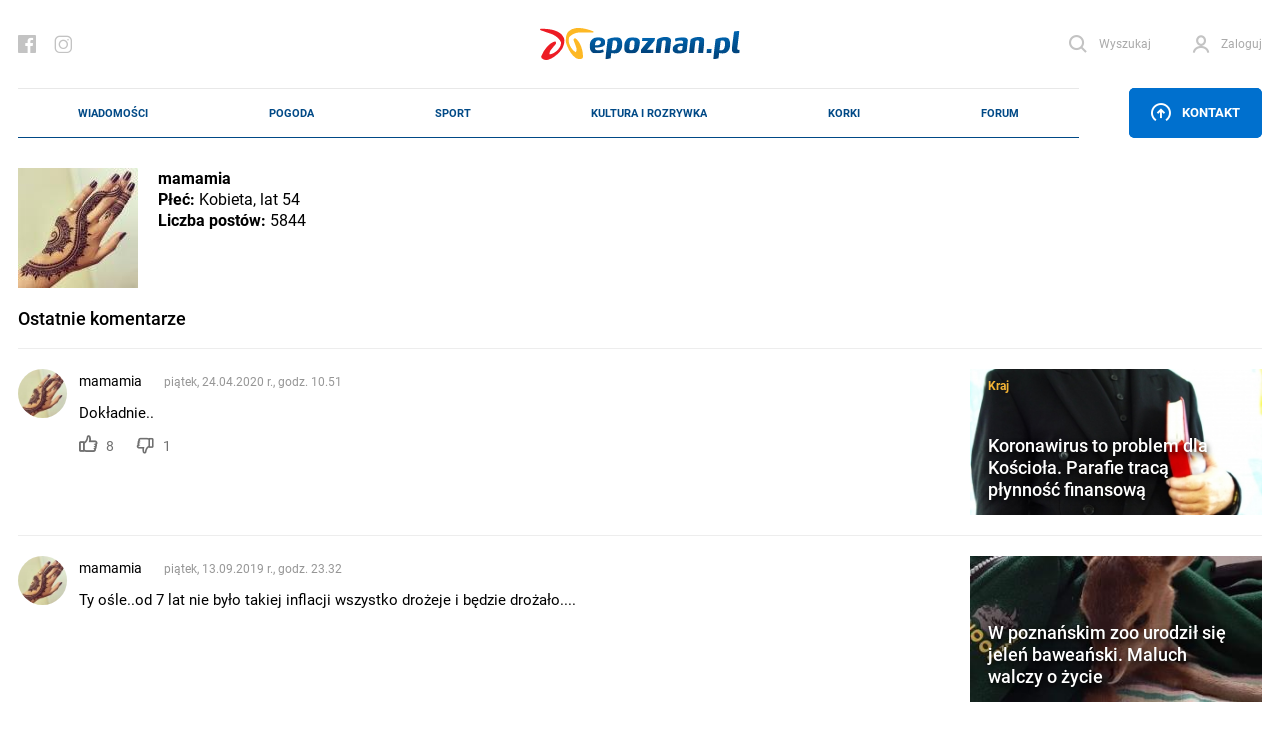

--- FILE ---
content_type: text/html; charset=UTF-8
request_url: https://epoznan.pl/forum-user-31514
body_size: 13840
content:
<!DOCTYPE html>
<html lang="pl-PL" prefix="og: http://ogp.me/ns#" data-scroll="0">
<head>
  <meta charset="UTF-8">
  <meta name="viewport" content="width=device-width, initial-scale=1" />
  <meta http-equiv="X-UA-Compatible" content="ie=edge">

      
    
    
    
    
      
  <meta name="robots" content="index,follow">
  <meta name="robots" content="max-image-preview:large">
  <link rel="preconnect" href="https://www.gstatic.com">
  <link rel="preconnect" href="https://ajax.cloudflare.com">
  <link rel="preload" href="/fonts/NotoSerif/NotoSerif-Italic.woff2" as="font" crossorigin="anonymous" />
  <link rel="preload" href="/fonts/NotoSerif/NotoSerif-Regular.woff2" as="font" crossorigin="anonymous" />
  <link rel="preload" href="/fonts/Roboto/Roboto-Regular.woff2" as="font" crossorigin="anonymous" />
  <link rel="preload" href="/fonts/Roboto/Roboto-Italic.woff2" as="font" crossorigin="anonymous" />
  <style>
    @font-face {font-display: swap;
      font-family: "'Roboto', sans-serif";
      src: url("../fonts/Roboto/Roboto-Italic.eot");
      src: url("../fonts/Roboto/Roboto-Italic.woff2") format("woff2"), url("../fonts/Roboto/Roboto-Italic.woff") format("woff"), url("../fonts/Roboto/Roboto-Italic.ttf") format("truetype");
      font-weight: 400;
      font-style: italic;
    }
    @font-face {font-display: swap;
      font-family: "'Noto Serif', serif";
      src: url("../fonts/NotoSerif/NotoSerif-Italic.eot");
      src: url("../fonts/NotoSerif/NotoSerif-Italic.woff2") format("woff2"), url("../fonts/NotoSerif/NotoSerif-Italic.woff") format("woff"), url("../fonts/NotoSerif/NotoSerif-Italic.ttf") format("truetype");
      font-weight: 400;
      font-style: italic;
    }
    @font-face {font-display:swap;
      font-family: "'Noto Serif', serif";
      src: url("../fonts/NotoSerif/NotoSerif-Regular.eot");
      src: url("../fonts/NotoSerif/NotoSerif-Regular.woff2") format("woff2"), url("../fonts/NotoSerif/NotoSerif-Regular.woff") format("woff"), url("../fonts/NotoSerif/NotoSerif-Regular.ttf") format("truetype");
      font-weight: 400;
      font-style: normal;
    }
    @font-face {font-display:swap;
      font-family: "'Roboto', sans-serif";
      src: url("../fonts/Roboto/Roboto-Regular.eot");
      src: url("../fonts/Roboto/Roboto-Regular.woff2") format("woff2"), url("../fonts/Roboto/Roboto-Regular.woff") format("woff"), url("../fonts/Roboto/Roboto-Regular.ttf") format("truetype");
      font-weight: 400;
      font-style: normal;
    }
  </style>
  <link rel="preload" href="https://epoznan.pl/new_assets/css/app.css?1763830403" as="style" />
  <link rel="preload" href="https://epoznan.pl/new_assets/css/magnific-popup.css" as="style" />
  <link rel="preload" href="https://epoznan.pl/new_assets/js/jquery-3.3.1.min.js" as="script" />
  <link rel="preload" href="https://epoznan.pl/new_assets/js/app.js?1761499952" as="script" />
  <link rel="preload" href="https://www.gstatic.com/firebasejs/10.9.0/firebase-app.js" as="script" />
  <link rel="preload" href="https://www.gstatic.com/firebasejs/10.9.0/firebase-messaging.js" as="script" />
  <link rel="preload" href="https://www.gstatic.com/firebasejs/10.9.0/firebase-messaging-sw.js" as="script" />
  <link rel="preload" href="https://epoznan.pl/new_assets/js/jquery.magnific-popup.min.js" as="script" />
  <link rel="preload" href="https://epoznan.pl/new_assets/js/swipe-detect.min.js" as="script" />
  <!--<link href="https://cache.consentframework.com/js/pa/29879/c/hB73H/stub" rel="preload" as="script">--> 
  <link href="https://www.gstatic.com/prose/brandjs.js" rel="preload" as="script">
  <link href="https://epoznan.pl/cdn-cgi/scripts/5c5dd728/cloudflare-static/email-decode.min.js" rel="preload" as="script">
  <!--<script src="https://cache.consentframework.com/js/pa/29879/c/hB73H/stub" referrerpolicy="unsafe-url"></script>--> 
  <script src="https://choices.consentframework.com/js/pa/29879/c/hB73H/cmp" referrerpolicy="unsafe-url" async></script>
  
  <link rel="stylesheet" href="https://epoznan.pl/new_assets/css/magnific-popup.css" type="text/css" media="all">

  <link rel='stylesheet' href="https://epoznan.pl/new_assets/css/app.css?1763830403" type='text/css' media='all'>

  <link rel="apple-touch-icon" sizes="57x57" href="https://epoznan.pl/new_assets/img/favicons/apple-icon-57x57.png">
  <link rel="apple-touch-icon" sizes="60x60" href="https://epoznan.pl/new_assets/img/favicons/apple-icon-60x60.png">
  <link rel="apple-touch-icon" sizes="72x72" href="https://epoznan.pl/new_assets/img/favicons/apple-icon-72x72.png">
  <link rel="apple-touch-icon" sizes="76x76" href="https://epoznan.pl/new_assets/img/favicons/apple-icon-76x76.png">
  <link rel="apple-touch-icon" sizes="114x114" href="https://epoznan.pl/new_assets/img/favicons/apple-icon-114x114.png">
  <link rel="apple-touch-icon" sizes="120x120" href="https://epoznan.pl/new_assets/img/favicons/apple-icon-120x120.png">
  <link rel="apple-touch-icon" sizes="144x144" href="https://epoznan.pl/new_assets/img/favicons/apple-icon-144x144.png">
  <link rel="apple-touch-icon" sizes="152x152" href="https://epoznan.pl/new_assets/img/favicons/apple-icon-152x152.png">
  <link rel="apple-touch-icon" sizes="180x180" href="https://epoznan.pl/new_assets/img/favicons/apple-icon-180x180.png">
  <link rel="icon" type="image/png" sizes="192x192"  href="https://epoznan.pl/new_assets/img/favicons/android-icon-192x192.png">
  <link rel="icon" type="image/png" sizes="32x32" href="https://epoznan.pl/new_assets/img/favicons/favicon-32x32.png">
  <link rel="icon" type="image/png" sizes="96x96" href="https://epoznan.pl/new_assets/img/favicons/favicon-96x96.png">
  <link rel="icon" type="image/png" sizes="16x16" href="https://epoznan.pl/new_assets/img/favicons/favicon-16x16.png">
  <link rel="manifest" href="https://epoznan.pl/new_assets/img/favicons/manifest.json">
  <meta name="msapplication-TileColor" content="#ffffff">
  <meta name="msapplication-TileImage" content="https://epoznan.pl/new_assets/img/favicons/ms-icon-144x144.png">
  <meta name="theme-color" content="#ffffff">
  <script src="https://www.google.com/recaptcha/api.js?onload=onloadCallback&render=explicit" async defer></script>
  <script>!(function () {window.googletag = window.googletag || {}; window.vmpbjs = window.vmpbjs || {}; window.vpb = window.vpb || {}; vpb.cmd = vpb.cmd || []; vpb.st=Date.now();  vpb.fastLoad = true; googletag.cmd = googletag.cmd || []; vmpbjs.cmd = vmpbjs.cmd || []; var cmds = []; try{ cmds = googletag.cmd.slice(0); googletag.cmd.length = 0; }catch(e){} var ready = false; function exec(cb) { return cb.call(googletag); } var overriden = false; googletag.cmd.push(function () { overriden = true; googletag.cmd.unshift = function (cb) { if (ready) { return exec(cb); } cmds.unshift(cb); if (cb._startgpt) { ready = true; for (var k = 0; k < cmds.length; k++) { exec(cmds[k]); } } }; googletag.cmd.push = function (cb) { if (ready) { return exec(cb); } cmds.push(cb); }; }); if(!overriden){ googletag.cmd.push = function (cb) { cmds.push(cb); }; googletag.cmd.unshift = function (cb) { cmds.unshift(cb); if (cb._startgpt) { ready = true; if (googletag.apiReady) { cmds.forEach(function (cb) { googletag.cmd.push(cb); }); } else { googletag.cmd = cmds; } } }; } var dayMs = 36e5, cb = parseInt(Date.now() / dayMs), vpbSrc = '//player.bidmatic.io/prebidlink/' + cb + '/wrapper_hb_741032_17329.js', pbSrc = vpbSrc.replace('wrapper_hb', 'hb'), gptSrc = '//securepubads.g.doubleclick.net/tag/js/gpt.js', c = document.head || document.body || document.documentElement; function loadScript(src, cb) { var s = document.createElement('script'); s.src = src; s.defer=false; c.appendChild(s); s.onload = cb; s.onerror = function(){ var fn = function(){}; fn._startgpt = true; googletag.cmd.unshift(fn); }; return s; } loadScript(pbSrc); loadScript(gptSrc); loadScript(vpbSrc); })() </script> 
  <script id='gptScript' async src='//securepubads.g.doubleclick.net/tag/js/gpt.js'></script>

  <!-- Global site tag (gtag.js) - Google Analytics --> 
  <script async src="https://www.googletagmanager.com/gtag/js?id=G-KBL75SNRDB&cb=1768432226"></script> 
  <script>   
      window.dataLayer = window.dataLayer || [];   
      function gtag(){
          dataLayer.push(arguments);
      }   
      gtag('js', new Date());    
      gtag('config', 'G-KBL75SNRDB'); 
  </script>
  <script>
      var googletag = googletag || {};
      googletag.cmd = googletag.cmd || [];
      window.googletag = window.googletag || { cmd: [] };
      googletag.cmd.push(function () {
          var _YB = _YB || {
              ab: function () {
                  return _YB.dool ? "b" : "a" + Math.floor(Math.random() * 10);
              },
              dool: Math.random() >= 0.1,
          };
          var yb_ab;
          if (Math.random() <= 0.9) {
              yb_ab = _YB.ab();
          } else {
              yb_ab = "c";
          }
          googletag.pubads().setTargeting("yb_ab", yb_ab);
      });
  </script>
  
  <script>
    googletag.cmd.push(function() {
      
      googletag.defineSlot('/21727502935/gam_epoznan_pl/epoznan.pl-rezerwa-rectangle', [[250, 250], [250, 360], [300, 250], [320, 320], [336, 280]], 'div-gpt-ad-1671789731359-0').addService(googletag.pubads());
      googletag.defineSlot('/21727502935/gam_epoznan_pl/epoznan.pl-rezerwa-bilboard', [[970, 250]], 'div-gpt-ad-1671789661137-0').addService(googletag.pubads());

                                googletag.defineSlot('/21727502935/gam_epoznan_pl/epoznan.pl_all_750x200',[970, 250],'div-gpt-ad-1597745556139-0').addService(googletag.pubads());
          googletag.pubads().enableSingleRequest();
      googletag.pubads().collapseEmptyDivs();
      googletag.enableServices();
    });
  </script>

  
  </head>
<body class="grid-right">

  <header class="header">
    <div class="container" id="mainContainer">
      <div class="header__top">
        <ul class="header__socials">
          <li class="header__social">
            <a href="https://pl-pl.facebook.com/epoznan/" class="header__socialLink icon-facebook"></a>
          </li>
          <li class="header__social">
            <a href="https://www.instagram.com/epoznan.pl/" class="header__socialLink icon-instagram"></a>
          </li>
        </ul>
        <div class="header__logo" id="main-logo">
          <a href="//epoznan.pl" class="header__logoLink">
            <img src="https://epoznan.pl/new_assets/img/logo.svg" class="header__logoImage" alt="" width="201" height="32">
          </a>
        </div>
        <ul class="header__buttons" id="header-buttons">
          <li class="header__button header__button--search">
            <a href="#" onclick="javascript: searchPaddingLeft();" class="header__buttonLink icon-search">
              <span class="header__buttonLinkText">Wyszukaj</span>
            </a>
            <div class="header__search">
              <form action="//epoznan.pl/news-search" class="header__searchForm" id="cse-search-box">
                <input type="hidden" name="cx" value="016719165226267931369:n0jirdwinxe">
                <input type="hidden" name="cof" value="FORID:11;NB:1">
                <input type="hidden" name="ie" value="utf-8">
                <input type="hidden" name="num" value="15">
                <input type="text" name="q" id="q_search" class="header__searchInput" placeholder="Wpisz czego szukasz..." onclick="javascript: searchPaddingLeft();">
                <button type="submit" class="header__searchSubmit"></button>
                <script src="https://www.google.com/cse/brand?form=cse-search-box&amp;lang=pl&amp;sitesearch=true"></script>
              </form>
            </div>
          </li>
                    <li id="header-login-button"></li>
            <li class="header__button" id="login-form-container">
                <a href="#" class="header__buttonLink icon-account">
                  <span class="header__buttonLinkText">Zaloguj</span>
                </a>
                <div class="header__login">
                  <div class="header__loginOuter">
                    <form id="login-form" action="https://epoznan.pl/login" class="header__loginInner" method="post">
                      <input type="hidden" name="_token" value="1l6u7OOwxq0wHts03ILk4tYkbzcwcamhIP8bwn3N" autocomplete="off"> <!-- <input type="hidden" name="_token" value="1l6u7OOwxq0wHts03ILk4tYkbzcwcamhIP8bwn3N" autocomplete="off"> -->
                      <label class="header__loginLabel">
                        <span class="header__loginText">Login</span>
                        <input type="text" name="login" class="header__loginInput" value="">
                      </label>
                      <label class="header__loginLabel">
                        <span class="header__loginText">Hasło</span>
                        <input type="password" name="password" class="header__loginInput" value="">
                        <a href="#" class="header__loginPassword"></a>
                        <a href="#" class="header__loginText header__loginText--link" data-popup-open="remember-password">Zapomniałeś hasła?</a>
                      </label>
                      <button type="button" class="header__loginSubmit" id="login-button">Zaloguj</button>
                      <div class="header__loginInfo">
                        <div class="header__loginInfoInner">Nie masz konta? <a href="https://epoznan.pl/register">Zarejestruj się</a></div>
                      </div>
                    </form>
                  </div>
                </div>
            </li>
                    </ul>
      </div>
      <div class="header__bottom" id="main-menu">
        <div class="header__logo header__logo--bottom">
          <a href="//epoznan.pl" class="header__logoLink">
            <img src="https://epoznan.pl/new_assets/img/logo.svg" class="header__logoImage" alt="" width="150" height="24">
          </a>
        </div>
        <ul class="header__menu mainNav">

      <li class="mainNav__item mainNav__item--featured np-desktop" id="menu-item-1">
        <a href="//epoznan.pl/newsList-0-najswiezsze_wiadomosci" class="mainNav__itemLink" data-text="Wiadomości">Wiadomości</a>
        <div class="mainNav__itemSubmenu">
    <div class="mainNav__itemSubmenuArrow"></div>
    <ul class="mainNav__itemSubmenuColumns">
                        <li class="mainNav__itemSubmenuColumn">
             <ul class="mainNav__itemSubmenuItems">
                  <li class="mainNav__itemSubmenuItem">
            <a href="//epoznan.pl/newsList-19-policja" class="mainNav__itemSubmenuItemLink" data-text="kronika policyjna">kronika policyjna</a>
          </li>
                              <li class="mainNav__itemSubmenuItem">
            <a href="//epoznan.pl/newsList-30-inwestycje" class="mainNav__itemSubmenuItemLink" data-text="inwestycje">inwestycje</a>
          </li>
                              <li class="mainNav__itemSubmenuItem">
            <a href="//epoznan.pl/newsList-71-nieruchomosci" class="mainNav__itemSubmenuItemLink" data-text="nieruchomości">nieruchomości</a>
          </li>
                              <li class="mainNav__itemSubmenuItem">
            <a href="//epoznan.pl/newsList-229-gospodarka" class="mainNav__itemSubmenuItemLink" data-text="biznes">biznes</a>
          </li>
                  </ul>
        </li>
                                <li class="mainNav__itemSubmenuColumn">
             <ul class="mainNav__itemSubmenuItems">
                  <li class="mainNav__itemSubmenuItem">
            <a href="//epoznan.pl/newsList-141-polityka" class="mainNav__itemSubmenuItemLink" data-text="polityka">polityka</a>
          </li>
                              <li class="mainNav__itemSubmenuItem">
            <a href="//epoznan.pl/newsList-8-komunikacja" class="mainNav__itemSubmenuItemLink" data-text="komunikacja">komunikacja</a>
          </li>
                              <li class="mainNav__itemSubmenuItem">
            <a href="//epoznan.pl/newsList-950-wywiad" class="mainNav__itemSubmenuItemLink" data-text="wywiady">wywiady</a>
          </li>
                              <li class="mainNav__itemSubmenuItem">
            <a href="//epoznan.pl/newsList-340-kultura" class="mainNav__itemSubmenuItemLink" data-text="kultura">kultura</a>
          </li>
                  </ul>
        </li>
                                <li class="mainNav__itemSubmenuColumn">
             <ul class="mainNav__itemSubmenuItems">
                  <li class="mainNav__itemSubmenuItem">
            <a href="//epoznan.pl/newsList-15-historia" class="mainNav__itemSubmenuItemLink" data-text="historia">historia</a>
          </li>
                              <li class="mainNav__itemSubmenuItem">
            <a href="//epoznan.pl/newsList-73-life" class="mainNav__itemSubmenuItemLink" data-text="life style">life style</a>
          </li>
                              <li class="mainNav__itemSubmenuItem">
            <a href="//epoznan.pl/newsList-50-region" class="mainNav__itemSubmenuItemLink" data-text="region">region</a>
          </li>
                              <li class="mainNav__itemSubmenuItem">
            <a href="//epoznan.pl/weather" class="mainNav__itemSubmenuItemLink" data-text="pogoda">pogoda</a>
          </li>
                  </ul>
        </li>
                    </ul>
</div>
    </li>
    <li class="mainNav__item mainNav__item--featured np-desktop" id="menu-item-7">
        <a href="//epoznan.pl/weather" class="mainNav__itemLink" data-text="Pogoda">Pogoda</a>
    </li>
    <li class="mainNav__item mainNav__item--featured np-desktop" id="menu-item-2">
        <a href="//epoznan.pl/sport" class="mainNav__itemLink" data-text="Sport">Sport</a>
    </li>
    <li class="mainNav__item mainNav__item--featured np-desktop" id="menu-item-3">
        <a href="//epoznan.pl/culture" class="mainNav__itemLink" data-text="Kultura i rozrywka">Kultura i rozrywka</a>
    </li>
    <li class="mainNav__item mainNav__item--featured np-desktop" id="menu-item-4">
        <a href="//epoznan.pl/traffic" class="mainNav__itemLink" data-text="Korki">Korki</a>
    </li>
    <li class="mainNav__item mainNav__item--featured np-desktop" id="menu-item-10">
        <a href="//epoznan.pl/forum" class="mainNav__itemLink" data-text="Forum">Forum</a>
    </li>

    
    
  </ul>
                    <div class="header__menuButtonWrapper">
                        <a href="#" class="header__menuButton" data-popup-open="contact"><span class="icon-upload"></span> Kontakt</a>
                        </div>
              </div>
      <style scoped>
        .header__bottom_mobile {
          display: none;
          position: fixed;
          bottom: 45px;
          background-color: white;
          width: 100%;
          left: 0;
          padding: 0 20px;
          z-index: 999999;
          border-top: 1px solid #e8e8e8;
          border-bottom: 1px solid #e8e8e8;
        }
        .header__bottom_mobile .header__menu {
          border-top: 0;
          border-bottom: 0;
        }
        .header__bottom_mobile .header__logo--bottom {
          width: 156px;
        }
        .mainNav {
          justify-content: space-around;
        }
      </style>
      <div class="header__bottom_mobile" id="main-menu">
        <div class="header__logo header__logo--bottom">
          <a href="//epoznan.pl" class="header__logoLink">
            <img src="https://epoznan.pl/new_assets/img/logo.svg" class="header__logoImage" alt="" width="150" height="24">
          </a>
        </div>
        <ul class="header__menu mainNav">

      <li class="mainNav__item mainNav__item--featured np-desktop" id="menu-item-1">
        <a href="//epoznan.pl/newsList-0-najswiezsze_wiadomosci" class="mainNav__itemLink" data-text="Wiadomości">Wiadomości</a>
        <div class="mainNav__itemSubmenu">
    <div class="mainNav__itemSubmenuArrow"></div>
    <ul class="mainNav__itemSubmenuColumns">
                        <li class="mainNav__itemSubmenuColumn">
             <ul class="mainNav__itemSubmenuItems">
                  <li class="mainNav__itemSubmenuItem">
            <a href="//epoznan.pl/newsList-19-policja" class="mainNav__itemSubmenuItemLink" data-text="kronika policyjna">kronika policyjna</a>
          </li>
                              <li class="mainNav__itemSubmenuItem">
            <a href="//epoznan.pl/newsList-30-inwestycje" class="mainNav__itemSubmenuItemLink" data-text="inwestycje">inwestycje</a>
          </li>
                              <li class="mainNav__itemSubmenuItem">
            <a href="//epoznan.pl/newsList-71-nieruchomosci" class="mainNav__itemSubmenuItemLink" data-text="nieruchomości">nieruchomości</a>
          </li>
                              <li class="mainNav__itemSubmenuItem">
            <a href="//epoznan.pl/newsList-229-gospodarka" class="mainNav__itemSubmenuItemLink" data-text="biznes">biznes</a>
          </li>
                  </ul>
        </li>
                                <li class="mainNav__itemSubmenuColumn">
             <ul class="mainNav__itemSubmenuItems">
                  <li class="mainNav__itemSubmenuItem">
            <a href="//epoznan.pl/newsList-141-polityka" class="mainNav__itemSubmenuItemLink" data-text="polityka">polityka</a>
          </li>
                              <li class="mainNav__itemSubmenuItem">
            <a href="//epoznan.pl/newsList-8-komunikacja" class="mainNav__itemSubmenuItemLink" data-text="komunikacja">komunikacja</a>
          </li>
                              <li class="mainNav__itemSubmenuItem">
            <a href="//epoznan.pl/newsList-950-wywiad" class="mainNav__itemSubmenuItemLink" data-text="wywiady">wywiady</a>
          </li>
                              <li class="mainNav__itemSubmenuItem">
            <a href="//epoznan.pl/newsList-340-kultura" class="mainNav__itemSubmenuItemLink" data-text="kultura">kultura</a>
          </li>
                  </ul>
        </li>
                                <li class="mainNav__itemSubmenuColumn">
             <ul class="mainNav__itemSubmenuItems">
                  <li class="mainNav__itemSubmenuItem">
            <a href="//epoznan.pl/newsList-15-historia" class="mainNav__itemSubmenuItemLink" data-text="historia">historia</a>
          </li>
                              <li class="mainNav__itemSubmenuItem">
            <a href="//epoznan.pl/newsList-73-life" class="mainNav__itemSubmenuItemLink" data-text="life style">life style</a>
          </li>
                              <li class="mainNav__itemSubmenuItem">
            <a href="//epoznan.pl/newsList-50-region" class="mainNav__itemSubmenuItemLink" data-text="region">region</a>
          </li>
                              <li class="mainNav__itemSubmenuItem">
            <a href="//epoznan.pl/weather" class="mainNav__itemSubmenuItemLink" data-text="pogoda">pogoda</a>
          </li>
                  </ul>
        </li>
                    </ul>
</div>
    </li>
    <li class="mainNav__item mainNav__item--featured np-desktop" id="menu-item-7">
        <a href="//epoznan.pl/weather" class="mainNav__itemLink" data-text="Pogoda">Pogoda</a>
    </li>
    <li class="mainNav__item mainNav__item--featured np-desktop" id="menu-item-2">
        <a href="//epoznan.pl/sport" class="mainNav__itemLink" data-text="Sport">Sport</a>
    </li>
    <li class="mainNav__item mainNav__item--featured np-desktop" id="menu-item-3">
        <a href="//epoznan.pl/culture" class="mainNav__itemLink" data-text="Kultura i rozrywka">Kultura i rozrywka</a>
    </li>
    <li class="mainNav__item mainNav__item--featured np-desktop" id="menu-item-4">
        <a href="//epoznan.pl/traffic" class="mainNav__itemLink" data-text="Korki">Korki</a>
    </li>
    <li class="mainNav__item mainNav__item--featured np-desktop" id="menu-item-10">
        <a href="//epoznan.pl/forum" class="mainNav__itemLink" data-text="Forum">Forum</a>
    </li>

    
    
  </ul>
                    <div class="header__menuButtonWrapper">
                        <a href="#" class="header__menuButton" data-popup-open="contact"><span class="icon-upload"></span> Kontakt</a>
                        </div>
              </div>
    </div>
  </header>
  <script type="module">
    import {
      initializeApp
    } from "https://www.gstatic.com/firebasejs/10.9.0/firebase-app.js";
    import {
      getMessaging,
      getToken,
      onMessage
    } from "https://www.gstatic.com/firebasejs/10.9.0/firebase-messaging.js";

    function isTokenSentToServer() {
      if (window.localStorage.getItem('epoznan_sentToServer') == 1) {
        return true;
      }
      return false;
    }

    function updateStorageToken(token, forceUpdate) {
      console.log('test');
      if (typeof forceUpdate != 'undefined') {
        window.localStorage.setItem('epoznan_wtk-firebase-token', token);
      } else {
        if (window.localStorage.getItem('epoznan_wtk-firebase-token') == 'null' || typeof window.localStorage.getItem('epoznan_wtk-firebase-token') == 'undefined') {
          window.localStorage.setItem('epoznan_wtk-firebase-token', token);
        }
      }
    }

    function setTokenSentToServer(sent) {
      if (sent) {
        window.localStorage.setItem('epoznan_sentToServer', 1);
      } else {
        window.localStorage.setItem('epoznan_sentToServer', 0);
      }
    }

    //funkcja na razie nie jest wykorzystywana
    function isTokenSentToServerOutdated() {
      if (window.localStorage.getItem('epoznan_sentToServerDateTime')) {
        var sent_sec = Math.floor(window.localStorage.getItem('epoznan_sentToServerDateTime') / 1000);

        var curr_sec = Math.floor(Date.now() / 1000);
      }

      if (!window.localStorage.getItem('epoznan_sentToServerDateTime') || (curr_sec - sent_sec > 3600)) {
        return true;
      } else {
        return false;
      }
    }

    function setTokenSentToServerDateTime() {
      window.localStorage.setItem('epoznan_sentToServerDateTime', Date.now());
    }

    function makeRandomString(length) {
      var text = "";
      var possible = "ABCDEFGHIJKLMNOPQRSTUVWXYZabcdefghijklmnopqrstuvwxyz0123456789";

      for (var i = 0; i < length; i++)
        text += possible.charAt(Math.floor(Math.random() * possible.length));

      return text;
    }

    function sendTokenToServer(token) {
        var data = {
          token: token,
          csrf_token: getCookie('epoznan_fcm_csrf_token')
        };

        $.ajax({
          url: '/fcm2TokenRegister',
          data: data,
          type: 'get',
          success: function(output) {
            setTokenSentToServer(true);
            console.log(output.status);
            updateStorageToken(token, true);
            console.log('a');
            setTokenSentToServerDateTime();
            console.log('b');
          }
        });
    }

    function registerNew(messaging) {
      navigator.serviceWorker.getRegistrations().then(e => {
        e.forEach(f => {
          if (f.active?.scriptURL.includes('15') || f.active.scriptURL.endsWith('sw.js')) {
            f.unregister().then();
          }
        });
      });
      navigator.serviceWorker.register('firebase-messaging-sw16.js').then(registration => {
          getToken(messaging, {
            serviceWorkerRegistration: registration,
            vapidKey: 'BAlElTRDdDP3nilDXG7zTT2AjKFlceUeAKXuanbLKWfmL3Zx0WXlfKht0_TeTnuRkTdpkNj2ZWGvr3UIAP5pHMA'
          }).then((currentToken) => {
            if (currentToken) {
              console.log("Token is: " + currentToken);
              updateStorageToken(currentToken);
              sendTokenToServer(currentToken);
            } else {
              setTokenSentToServer(false);
              console.log('No registration token available. Request permission to generate one.');
              // ...
            }
          }).catch((err) => {
            console.log('An error occurred while retrieving token. ', err);
            setTokenSentToServer(false);
          });
        });
    }

    function onBtnClick() {
      Notification.requestPermission().then((s) => {
        const firebaseConfig = {
          apiKey: "AIzaSyBREPE-Cay1tYmErERxFZwfSN58ZNCy6Wk",
          authDomain: "epoznan2.firebaseapp.com",
          databaseURL: "https://epoznan2.firebaseio.com",
          projectId: "epoznan2",
          storageBucket: "epoznan2.firebasestorage.app",
          messagingSenderId: "60145799311",
          appId: "1:60145799311:web:05e7aba94f306d4e7e60fa",
          measurementId: "G-N3XHMRGWLG"
        };

        const app = initializeApp(firebaseConfig);
        const messaging = getMessaging(app);
        registerNew(messaging);

        onMessage(function(payload) {
          console.log('Message received. ', payload);
          // Customize notification UI here
        });
      });
    }

    if (Notification.permission === "default" || Notification.permission === "granted") {
      console.log('granted sw');
      onBtnClick();
    }
  </script>

<div id="sportContainer">

    <div class="container">

        <div class="bannerBox" id="newBillboard">
            <!-- /21727502935/gam_epoznan_pl/epoznan.pl_all_750x200 -->
            <div id='div-gpt-ad-1597745556139-0'>
            <script>
            googletag.cmd.push(function() { googletag.display('div-gpt-ad-1597745556139-0'); });
            </script>
            </div>
        </div>

                    <div style="clear: both; width: 100%; height: 20px;"></div>
            <img src="https://epoznan.pl/storage/avatars/mamamia.jpeg?1525003043" alt="mamamia" style="float: left;"/>
            <div style="float: left; margin-left: 20px;">
                <h2>mamamia</h2>
                <div><strong>Płeć:</strong> Kobieta, lat 54</div>
                                <div><strong>Liczba postów:</strong> 5844</div>
                                            </div>
                        <div style="clear: both; width: 100%; height: 20px;"></div>
                            <h3 class="comments__headerTitle" style="margin-bottom: 20px;">Ostatnie komentarze</h3>
                <div id="forumCommentsContainer" style="border-top: 1px solid #ededed; clear: both;">
                    <div style="margin-top: 20px; clear: both; border-bottom: 1px solid #ededed;">
                <div class="comments__itemWrapper forum__comment">
                    <div class="comments__avatar" style="background-image: url('https://epoznan.pl/storage/avatars/mamamia.jpeg');"></div>
                    <div class="comments__content">
                        <div class="comments__meta">
                            <span class="comments__author">mamamia</span>
                            <div class="comments__date">piątek, 24.04.2020 r., godz. 10.51</div>
                        </div>
                        <div class="comments__text">
                                                                                                                                    <a href="news-news-105187-koronawirus_to_problem_dla_kosciola_parafie_traca_plynnosc_finansowa"><span id="comment-text-4317024">Dokładnie..</span></a>
                                                                                                                        </div>
                        <div class="comments__bottom">
                                                        <div class="comments__likes">
                            <a href="#" class="comments__like comments__like--up" data-comment-id="4317024" data-type="ok" id="vote_ok_4317024">8</a>
                            <a href="#" class="comments__like comments__like--down" data-comment-id="4317024" data-type="not_ok" id="vote_not_ok_4317024">1</a>
                            </div>
                                                    </div>
                    </div>
                </div>
                <div class="forum__news">
                    <div class="masonryPosts__items row">
                        <div class="masonryPosts__item col-5 story-small">
                                                        <a href="news-news-105187-koronawirus_to_problem_dla_kosciola_parafie_traca_plynnosc_finansowa" class="masonryPosts__itemInner" id="news_left_id_105187">
                            <img loading="lazy" class="masonryPosts__itemBg" src="https://epoznan.pl/storage/gallery/65421/aW08vwbmG0wafO5UVUmwLvcWswHTghEv_story332.jpg?1587712003"/>
                    <div class="masonryPosts__itemInfo">
                            <strong>Kraj</strong>
                    </div>
        <h4 class="masonryPosts__itemTitle">
            Koronawirus to problem dla Kościoła. Parafie tracą płynność finansową
                                    <span class="news_epoznan" id="news_105187_0" style="font-size: 14px; font-weight: normal;"></span>
        </h4>
    </a>
                        </div>
                    </div>
                </div>
                <div style="clear: both; width: 100%; height: 20px;"></div>
            </div>
                                            <div style="margin-top: 20px; clear: both; border-bottom: 1px solid #ededed;">
                <div class="comments__itemWrapper forum__comment">
                    <div class="comments__avatar" style="background-image: url('https://epoznan.pl/storage/avatars/mamamia.jpeg');"></div>
                    <div class="comments__content">
                        <div class="comments__meta">
                            <span class="comments__author">mamamia</span>
                            <div class="comments__date">piątek, 13.09.2019 r., godz. 23.32</div>
                        </div>
                        <div class="comments__text">
                                                                                                                                    <a href="news-news-98305-w_poznanskim_zoo_urodzil_sie_jelen_baweanski_maluch_walczy_o_zycie"><span id="comment-text-3941169">Ty ośle..od 7 lat nie było takiej inflacji wszystko drożeje i będzie drożało....</span></a>
                                                                                                                        </div>
                        <div class="comments__bottom">
                                                    </div>
                    </div>
                </div>
                <div class="forum__news">
                    <div class="masonryPosts__items row">
                        <div class="masonryPosts__item col-5 story-small">
                                                        <a href="news-news-98305-w_poznanskim_zoo_urodzil_sie_jelen_baweanski_maluch_walczy_o_zycie" class="masonryPosts__itemInner" id="news_left_id_98305">
                            <img loading="lazy" class="masonryPosts__itemBg" src="https://epoznan.pl/storage/gallery/58208/tkqz4t298mf2nwqj3cnb9bh2t5gt9387_story332.jpg?1568395372"/>
                    <div class="masonryPosts__itemInfo">
                    </div>
        <h4 class="masonryPosts__itemTitle">
            W poznańskim zoo urodził się jeleń baweański. Maluch walczy o życie
                                    <span class="news_epoznan" id="news_98305_0" style="font-size: 14px; font-weight: normal;"></span>
        </h4>
    </a>
                        </div>
                    </div>
                </div>
                <div style="clear: both; width: 100%; height: 20px;"></div>
            </div>
                                            <div style="margin-top: 20px; clear: both; border-bottom: 1px solid #ededed;">
                <div class="comments__itemWrapper forum__comment">
                    <div class="comments__avatar" style="background-image: url('https://epoznan.pl/storage/avatars/mamamia.jpeg');"></div>
                    <div class="comments__content">
                        <div class="comments__meta">
                            <span class="comments__author">mamamia</span>
                            <div class="comments__date">piątek, 13.09.2019 r., godz. 23.30</div>
                        </div>
                        <div class="comments__text">
                                                                                                                                    <a href="news-news-98305-w_poznanskim_zoo_urodzil_sie_jelen_baweanski_maluch_walczy_o_zycie"><span id="comment-text-3941168">Włącz sobie tvp1dalej tam fikają...</span></a>
                                                                                                                        </div>
                        <div class="comments__bottom">
                                                    </div>
                    </div>
                </div>
                <div class="forum__news">
                    <div class="masonryPosts__items row">
                        <div class="masonryPosts__item col-5 story-small">
                                                        <a href="news-news-98305-w_poznanskim_zoo_urodzil_sie_jelen_baweanski_maluch_walczy_o_zycie" class="masonryPosts__itemInner" id="news_left_id_98305">
                            <img loading="lazy" class="masonryPosts__itemBg" src="https://epoznan.pl/storage/gallery/58208/tkqz4t298mf2nwqj3cnb9bh2t5gt9387_story332.jpg?1568395372"/>
                    <div class="masonryPosts__itemInfo">
                    </div>
        <h4 class="masonryPosts__itemTitle">
            W poznańskim zoo urodził się jeleń baweański. Maluch walczy o życie
                                    <span class="news_epoznan" id="news_98305_0" style="font-size: 14px; font-weight: normal;"></span>
        </h4>
    </a>
                        </div>
                    </div>
                </div>
                <div style="clear: both; width: 100%; height: 20px;"></div>
            </div>
                                            <div style="margin-top: 20px; clear: both; border-bottom: 1px solid #ededed;">
                <div class="comments__itemWrapper forum__comment">
                    <div class="comments__avatar" style="background-image: url('https://epoznan.pl/storage/avatars/mamamia.jpeg');"></div>
                    <div class="comments__content">
                        <div class="comments__meta">
                            <span class="comments__author">mamamia</span>
                            <div class="comments__date">piątek, 13.09.2019 r., godz. 23.22</div>
                        </div>
                        <div class="comments__text">
                                                                                                                                    <a href="news-news-98308-ukradl_radio_z_otwartego_samochodu_grozi_mu_5_lat_wiezienia"><span id="comment-text-3941165">Tym razem bigosem..:)</span></a>
                                                                                                                        </div>
                        <div class="comments__bottom">
                                                    </div>
                    </div>
                </div>
                <div class="forum__news">
                    <div class="masonryPosts__items row">
                        <div class="masonryPosts__item col-5 story-small">
                                                        <a href="news-news-98308-ukradl_radio_z_otwartego_samochodu_grozi_mu_5_lat_wiezienia" class="masonryPosts__itemInner" id="news_left_id_98308">
                            <img loading="lazy" class="masonryPosts__itemBg" src="https://epoznan.pl/storage/gallery/58211/4c5z222hfwt7d8qytfn5nszqxrwxgsh7_story332.jpg?1568402213"/>
                    <div class="masonryPosts__itemInfo">
                    </div>
        <h4 class="masonryPosts__itemTitle">
            Ukradł radio z &quot;otwartego&quot; samochodu. Grozi mu 5 lat więzienia
                                    <span class="news_epoznan" id="news_98308_0" style="font-size: 14px; font-weight: normal;"></span>
        </h4>
    </a>
                        </div>
                    </div>
                </div>
                <div style="clear: both; width: 100%; height: 20px;"></div>
            </div>
                                            <div style="margin-top: 20px; clear: both; border-bottom: 1px solid #ededed;">
                <div class="comments__itemWrapper forum__comment">
                    <div class="comments__avatar" style="background-image: url('https://epoznan.pl/storage/avatars/mamamia.jpeg');"></div>
                    <div class="comments__content">
                        <div class="comments__meta">
                            <span class="comments__author">mamamia</span>
                            <div class="comments__date">piątek, 13.09.2019 r., godz. 23.20</div>
                        </div>
                        <div class="comments__text">
                                                                                                                                    <a href="news-news-98308-ukradl_radio_z_otwartego_samochodu_grozi_mu_5_lat_wiezienia"><span id="comment-text-3941162">Okazja czyni złodzieja...Myśleć trzeba..</span></a>
                                                                                                                        </div>
                        <div class="comments__bottom">
                                                    </div>
                    </div>
                </div>
                <div class="forum__news">
                    <div class="masonryPosts__items row">
                        <div class="masonryPosts__item col-5 story-small">
                                                        <a href="news-news-98308-ukradl_radio_z_otwartego_samochodu_grozi_mu_5_lat_wiezienia" class="masonryPosts__itemInner" id="news_left_id_98308">
                            <img loading="lazy" class="masonryPosts__itemBg" src="https://epoznan.pl/storage/gallery/58211/4c5z222hfwt7d8qytfn5nszqxrwxgsh7_story332.jpg?1568402213"/>
                    <div class="masonryPosts__itemInfo">
                    </div>
        <h4 class="masonryPosts__itemTitle">
            Ukradł radio z &quot;otwartego&quot; samochodu. Grozi mu 5 lat więzienia
                                    <span class="news_epoznan" id="news_98308_0" style="font-size: 14px; font-weight: normal;"></span>
        </h4>
    </a>
                        </div>
                    </div>
                </div>
                <div style="clear: both; width: 100%; height: 20px;"></div>
            </div>
                                            <div style="margin-top: 20px; clear: both; border-bottom: 1px solid #ededed;">
                <div class="comments__itemWrapper forum__comment">
                    <div class="comments__avatar" style="background-image: url('https://epoznan.pl/storage/avatars/mamamia.jpeg');"></div>
                    <div class="comments__content">
                        <div class="comments__meta">
                            <span class="comments__author">mamamia</span>
                            <div class="comments__date">piątek, 13.09.2019 r., godz. 23.14</div>
                        </div>
                        <div class="comments__text">
                                                                                                                                    <a href="news-news-98306-policjanci_przyjrzeli_sie_parkowaniu_w_centrum_poznania"><span id="comment-text-3941158">Się chłopaki napracowały przyglądaniem...</span></a>
                                                                                                                        </div>
                        <div class="comments__bottom">
                                                    </div>
                    </div>
                </div>
                <div class="forum__news">
                    <div class="masonryPosts__items row">
                        <div class="masonryPosts__item col-5 story-small">
                                                        <a href="news-news-98306-policjanci_przyjrzeli_sie_parkowaniu_w_centrum_poznania" class="masonryPosts__itemInner" id="news_left_id_98306">
                            <img loading="lazy" class="masonryPosts__itemBg" src="https://epoznan.pl/storage/gallery/58209/h5437bbbxjfh664rc3b9427m58qksyj7_story332.jpg?1568397891"/>
                    <div class="masonryPosts__itemInfo">
                    </div>
        <h4 class="masonryPosts__itemTitle">
            Policjanci przyjrzeli się parkowaniu w centrum Poznania
                                    <span class="news_epoznan" id="news_98306_0" style="font-size: 14px; font-weight: normal;"></span>
        </h4>
    </a>
                        </div>
                    </div>
                </div>
                <div style="clear: both; width: 100%; height: 20px;"></div>
            </div>
                                            <div style="margin-top: 20px; clear: both; border-bottom: 1px solid #ededed;">
                <div class="comments__itemWrapper forum__comment">
                    <div class="comments__avatar" style="background-image: url('https://epoznan.pl/storage/avatars/mamamia.jpeg');"></div>
                    <div class="comments__content">
                        <div class="comments__meta">
                            <span class="comments__author">mamamia</span>
                            <div class="comments__date">środa, 31.07.2019 r., godz. 23.34</div>
                        </div>
                        <div class="comments__text">
                                                                                                                                    <a href="news-news-97099-kalisz_swinie_wpadly_do_szamba_na_ratunek_ruszyli_strazacy"><span id="comment-text-3874082">Ha,ha... Myśl...rząd polski?</span></a>
                                                                                                                        </div>
                        <div class="comments__bottom">
                                                    </div>
                    </div>
                </div>
                <div class="forum__news">
                    <div class="masonryPosts__items row">
                        <div class="masonryPosts__item col-5 story-small">
                                                        <a href="news-news-97099-kalisz_swinie_wpadly_do_szamba_na_ratunek_ruszyli_strazacy" class="masonryPosts__itemInner" id="news_left_id_97099">
                            <img loading="lazy" class="masonryPosts__itemBg" src="https://epoznan.pl/storage/gallery/56951/grfxrrbwjv53227rg4b4w686w296pmj4_story332.jpg?1564587809"/>
                    <div class="masonryPosts__itemInfo">
                    </div>
        <h4 class="masonryPosts__itemTitle">
            Kalisz: świnie wpadły do szamba. Na ratunek ruszyli strażacy
                                    <span class="news_epoznan" id="news_97099_0" style="font-size: 14px; font-weight: normal;"></span>
        </h4>
    </a>
                        </div>
                    </div>
                </div>
                <div style="clear: both; width: 100%; height: 20px;"></div>
            </div>
                                            <div style="margin-top: 20px; clear: both; border-bottom: 1px solid #ededed;">
                <div class="comments__itemWrapper forum__comment">
                    <div class="comments__avatar" style="background-image: url('https://epoznan.pl/storage/avatars/mamamia.jpeg');"></div>
                    <div class="comments__content">
                        <div class="comments__meta">
                            <span class="comments__author">mamamia</span>
                            <div class="comments__date">środa, 31.07.2019 r., godz. 23.05</div>
                        </div>
                        <div class="comments__text">
                                                                                                                                    <a href="news-news-97094-kupujesz_jedzenie_nad_poznanskimi_jeziorami_uwazaj_na_brudne_lodowki_i_przeterminowane_produkty"><span id="comment-text-3874066">1800 zł. za mandaty jestem pod wrażeniem....</span></a>
                                                                                                                        </div>
                        <div class="comments__bottom">
                                                    </div>
                    </div>
                </div>
                <div class="forum__news">
                    <div class="masonryPosts__items row">
                        <div class="masonryPosts__item col-5 story-small">
                                                        <a href="news-news-97094-kupujesz_jedzenie_nad_poznanskimi_jeziorami_uwazaj_na_brudne_lodowki_i_przeterminowane_produkty" class="masonryPosts__itemInner" id="news_left_id_97094">
                            <img loading="lazy" class="masonryPosts__itemBg" src="https://epoznan.pl/storage/gallery/56946/m48637b787vz8ct5qtx8yf2s74t4gz5n_story332.jpg?1564581950"/>
                    <div class="masonryPosts__itemInfo">
                    </div>
        <h4 class="masonryPosts__itemTitle">
            Kupujesz jedzenie nad poznańskimi jeziorami? Uważaj na brudne lodówki i przeterminowane produkty
                                    <span class="news_epoznan" id="news_97094_0" style="font-size: 14px; font-weight: normal;"></span>
        </h4>
    </a>
                        </div>
                    </div>
                </div>
                <div style="clear: both; width: 100%; height: 20px;"></div>
            </div>
                                            <div style="margin-top: 20px; clear: both; border-bottom: 1px solid #ededed;">
                <div class="comments__itemWrapper forum__comment">
                    <div class="comments__avatar" style="background-image: url('https://epoznan.pl/storage/avatars/mamamia.jpeg');"></div>
                    <div class="comments__content">
                        <div class="comments__meta">
                            <span class="comments__author">mamamia</span>
                            <div class="comments__date">środa, 31.07.2019 r., godz. 23.03</div>
                        </div>
                        <div class="comments__text">
                                                                                                                                    <a href="news-news-97094-kupujesz_jedzenie_nad_poznanskimi_jeziorami_uwazaj_na_brudne_lodowki_i_przeterminowane_produkty"><span id="comment-text-3874064">No odkrłeś Amerykę! W jakim świecie żyjesz?</span></a>
                                                                                                                        </div>
                        <div class="comments__bottom">
                                                    </div>
                    </div>
                </div>
                <div class="forum__news">
                    <div class="masonryPosts__items row">
                        <div class="masonryPosts__item col-5 story-small">
                                                        <a href="news-news-97094-kupujesz_jedzenie_nad_poznanskimi_jeziorami_uwazaj_na_brudne_lodowki_i_przeterminowane_produkty" class="masonryPosts__itemInner" id="news_left_id_97094">
                            <img loading="lazy" class="masonryPosts__itemBg" src="https://epoznan.pl/storage/gallery/56946/m48637b787vz8ct5qtx8yf2s74t4gz5n_story332.jpg?1564581950"/>
                    <div class="masonryPosts__itemInfo">
                    </div>
        <h4 class="masonryPosts__itemTitle">
            Kupujesz jedzenie nad poznańskimi jeziorami? Uważaj na brudne lodówki i przeterminowane produkty
                                    <span class="news_epoznan" id="news_97094_0" style="font-size: 14px; font-weight: normal;"></span>
        </h4>
    </a>
                        </div>
                    </div>
                </div>
                <div style="clear: both; width: 100%; height: 20px;"></div>
            </div>
                                            <div style="margin-top: 20px; clear: both; border-bottom: 1px solid #ededed;">
                <div class="comments__itemWrapper forum__comment">
                    <div class="comments__avatar" style="background-image: url('https://epoznan.pl/storage/avatars/mamamia.jpeg');"></div>
                    <div class="comments__content">
                        <div class="comments__meta">
                            <span class="comments__author">mamamia</span>
                            <div class="comments__date">środa, 31.07.2019 r., godz. 23.01</div>
                        </div>
                        <div class="comments__text">
                                                                                                                                    <a href="news-news-97089-chcial_zrobic_sobie_selfie_spadl_z_mostu_w_rzece_nie_bylo_wody"><span id="comment-text-3874060">No de...la nie żal....</span></a>
                                                                                                                        </div>
                        <div class="comments__bottom">
                                                    </div>
                    </div>
                </div>
                <div class="forum__news">
                    <div class="masonryPosts__items row">
                        <div class="masonryPosts__item col-5 story-small">
                                                        <a href="news-news-97089-chcial_zrobic_sobie_selfie_spadl_z_mostu_w_rzece_nie_bylo_wody" class="masonryPosts__itemInner" id="news_left_id_97089">
                            <img loading="lazy" class="masonryPosts__itemBg" src="https://epoznan.pl/storage/gallery/56941/f4syf599v9y8hsyzpp5knq4mn7cfmy99_story332.jpg?1564577137"/>
                    <div class="masonryPosts__itemInfo">
                    </div>
        <h4 class="masonryPosts__itemTitle">
            Chciał zrobić sobie selfie, spadł z mostu. W rzece nie było wody
                                    <span class="news_epoznan" id="news_97089_0" style="font-size: 14px; font-weight: normal;"></span>
        </h4>
    </a>
                        </div>
                    </div>
                </div>
                <div style="clear: both; width: 100%; height: 20px;"></div>
            </div>
                                            <div style="margin-top: 20px; clear: both; border-bottom: 1px solid #ededed;">
                <div class="comments__itemWrapper forum__comment">
                    <div class="comments__avatar" style="background-image: url('https://epoznan.pl/storage/avatars/mamamia.jpeg');"></div>
                    <div class="comments__content">
                        <div class="comments__meta">
                            <span class="comments__author">mamamia</span>
                            <div class="comments__date">środa, 31.07.2019 r., godz. 22.59</div>
                        </div>
                        <div class="comments__text">
                                                                                                                                    <a href="news-news-97099-kalisz_swinie_wpadly_do_szamba_na_ratunek_ruszyli_strazacy"><span id="comment-text-3874058">Szkoda że swinie z rzadu nie wpadły....</span></a>
                                                                                                                        </div>
                        <div class="comments__bottom">
                                                    </div>
                    </div>
                </div>
                <div class="forum__news">
                    <div class="masonryPosts__items row">
                        <div class="masonryPosts__item col-5 story-small">
                                                        <a href="news-news-97099-kalisz_swinie_wpadly_do_szamba_na_ratunek_ruszyli_strazacy" class="masonryPosts__itemInner" id="news_left_id_97099">
                            <img loading="lazy" class="masonryPosts__itemBg" src="https://epoznan.pl/storage/gallery/56951/grfxrrbwjv53227rg4b4w686w296pmj4_story332.jpg?1564587809"/>
                    <div class="masonryPosts__itemInfo">
                    </div>
        <h4 class="masonryPosts__itemTitle">
            Kalisz: świnie wpadły do szamba. Na ratunek ruszyli strażacy
                                    <span class="news_epoznan" id="news_97099_0" style="font-size: 14px; font-weight: normal;"></span>
        </h4>
    </a>
                        </div>
                    </div>
                </div>
                <div style="clear: both; width: 100%; height: 20px;"></div>
            </div>
                                            <div style="margin-top: 20px; clear: both; border-bottom: 1px solid #ededed;">
                <div class="comments__itemWrapper forum__comment">
                    <div class="comments__avatar" style="background-image: url('https://epoznan.pl/storage/avatars/mamamia.jpeg');"></div>
                    <div class="comments__content">
                        <div class="comments__meta">
                            <span class="comments__author">mamamia</span>
                            <div class="comments__date">środa, 31.07.2019 r., godz. 22.54</div>
                        </div>
                        <div class="comments__text">
                                                                                                                                    <a href="news-news-97099-kalisz_swinie_wpadly_do_szamba_na_ratunek_ruszyli_strazacy"><span id="comment-text-3874053">Gdzie teraz są tu wiadomosci prywatne? MOże ktos wie?</span></a>
                                                                                                                        </div>
                        <div class="comments__bottom">
                                                    </div>
                    </div>
                </div>
                <div class="forum__news">
                    <div class="masonryPosts__items row">
                        <div class="masonryPosts__item col-5 story-small">
                                                        <a href="news-news-97099-kalisz_swinie_wpadly_do_szamba_na_ratunek_ruszyli_strazacy" class="masonryPosts__itemInner" id="news_left_id_97099">
                            <img loading="lazy" class="masonryPosts__itemBg" src="https://epoznan.pl/storage/gallery/56951/grfxrrbwjv53227rg4b4w686w296pmj4_story332.jpg?1564587809"/>
                    <div class="masonryPosts__itemInfo">
                    </div>
        <h4 class="masonryPosts__itemTitle">
            Kalisz: świnie wpadły do szamba. Na ratunek ruszyli strażacy
                                    <span class="news_epoznan" id="news_97099_0" style="font-size: 14px; font-weight: normal;"></span>
        </h4>
    </a>
                        </div>
                    </div>
                </div>
                <div style="clear: both; width: 100%; height: 20px;"></div>
            </div>
                                            <div style="margin-top: 20px; clear: both; border-bottom: 1px solid #ededed;">
                <div class="comments__itemWrapper forum__comment">
                    <div class="comments__avatar" style="background-image: url('https://epoznan.pl/storage/avatars/mamamia.jpeg');"></div>
                    <div class="comments__content">
                        <div class="comments__meta">
                            <span class="comments__author">mamamia</span>
                            <div class="comments__date">środa, 31.07.2019 r., godz. 22.50</div>
                        </div>
                        <div class="comments__text">
                                                                                                                                    <a href="news-news-97099-kalisz_swinie_wpadly_do_szamba_na_ratunek_ruszyli_strazacy"><span id="comment-text-3874048">Kąpała sie w szambie...Za cieżka była i wypadła...</span></a>
                                                                                                                        </div>
                        <div class="comments__bottom">
                                                    </div>
                    </div>
                </div>
                <div class="forum__news">
                    <div class="masonryPosts__items row">
                        <div class="masonryPosts__item col-5 story-small">
                                                        <a href="news-news-97099-kalisz_swinie_wpadly_do_szamba_na_ratunek_ruszyli_strazacy" class="masonryPosts__itemInner" id="news_left_id_97099">
                            <img loading="lazy" class="masonryPosts__itemBg" src="https://epoznan.pl/storage/gallery/56951/grfxrrbwjv53227rg4b4w686w296pmj4_story332.jpg?1564587809"/>
                    <div class="masonryPosts__itemInfo">
                    </div>
        <h4 class="masonryPosts__itemTitle">
            Kalisz: świnie wpadły do szamba. Na ratunek ruszyli strażacy
                                    <span class="news_epoznan" id="news_97099_0" style="font-size: 14px; font-weight: normal;"></span>
        </h4>
    </a>
                        </div>
                    </div>
                </div>
                <div style="clear: both; width: 100%; height: 20px;"></div>
            </div>
                                            <div style="margin-top: 20px; clear: both; border-bottom: 1px solid #ededed;">
                <div class="comments__itemWrapper forum__comment">
                    <div class="comments__avatar" style="background-image: url('https://epoznan.pl/storage/avatars/mamamia.jpeg');"></div>
                    <div class="comments__content">
                        <div class="comments__meta">
                            <span class="comments__author">mamamia</span>
                            <div class="comments__date">środa, 31.07.2019 r., godz. 22.46</div>
                        </div>
                        <div class="comments__text">
                                                                                                                                    <a href="news-news-97101-staranowany_opel_wpadl_pod_ciezarowke_kierowca_zginal_na_miejscu_wypadek_spowodowal_85_latek"><span id="comment-text-3874044">Na drodze powinno sie zachować zasadę ograniczego zaufania!!!!!!!!!!!!!!!!!</span></a>
                                                                                                                        </div>
                        <div class="comments__bottom">
                                                    </div>
                    </div>
                </div>
                <div class="forum__news">
                    <div class="masonryPosts__items row">
                        <div class="masonryPosts__item col-5 story-small">
                                                        <a href="news-news-97101-staranowany_opel_wpadl_pod_ciezarowke_kierowca_zginal_na_miejscu_wypadek_spowodowal_85_latek" class="masonryPosts__itemInner" id="news_left_id_97101">
                            <img loading="lazy" class="masonryPosts__itemBg" src="https://epoznan.pl/storage/gallery/56953/cqyjrwjrmd89zbf39g6tkv32cg85gfs4_story332.jpg?1564592910"/>
                    <div class="masonryPosts__itemInfo">
                            <strong>Kraj</strong>
                    </div>
        <h4 class="masonryPosts__itemTitle">
            Staranowany opel wpadł pod ciężarówkę, kierowca zginął na miejscu. Wypadek spowodował 85-latek
                                    <span class="news_epoznan" id="news_97101_0" style="font-size: 14px; font-weight: normal;"></span>
        </h4>
    </a>
                        </div>
                    </div>
                </div>
                <div style="clear: both; width: 100%; height: 20px;"></div>
            </div>
                                            <div style="margin-top: 20px; clear: both; border-bottom: 1px solid #ededed;">
                <div class="comments__itemWrapper forum__comment">
                    <div class="comments__avatar" style="background-image: url('https://epoznan.pl/storage/avatars/mamamia.jpeg');"></div>
                    <div class="comments__content">
                        <div class="comments__meta">
                            <span class="comments__author">mamamia</span>
                            <div class="comments__date">poniedziałek, 18.03.2019 r., godz. 12.35</div>
                        </div>
                        <div class="comments__text">
                                                                                                                                    <a href="news-news-93394-atak_na_tle_rasistowskim_na_ul_podgornej_kobieta_wyciagnela_mezczyzne_z_taksowki_zaczela_na_niego_pluc_i_wyzywac_od_czarnucha"><div style="color: #999;">~Art : Na zachodzie to kobiety są atakowane a u nas to kobiety atakują ...</div></a>
                                                                        <a href="news-news-93394-atak_na_tle_rasistowskim_na_ul_podgornej_kobieta_wyciagnela_mezczyzne_z_taksowki_zaczela_na_niego_pluc_i_wyzywac_od_czarnucha"><span id="comment-text-3688566">Co kraj to obyczaj..;)</span></a>
                                                                                                                        </div>
                        <div class="comments__bottom">
                                                    </div>
                    </div>
                </div>
                <div class="forum__news">
                    <div class="masonryPosts__items row">
                        <div class="masonryPosts__item col-5 story-small">
                                                        <a href="news-news-93394-atak_na_tle_rasistowskim_na_ul_podgornej_kobieta_wyciagnela_mezczyzne_z_taksowki_zaczela_na_niego_pluc_i_wyzywac_od_czarnucha" class="masonryPosts__itemInner" id="news_left_id_93394">
                            <img loading="lazy" class="masonryPosts__itemBg" src="https://epoznan.pl/storage/gallery/53149/n279kw4ht7d69vz2mvqx5wp78n2hrzdd_story332.jpg?1552899797"/>
                    <div class="masonryPosts__itemInfo">
                    </div>
        <h4 class="masonryPosts__itemTitle">
            Atak na tle rasistowskim na ul. Podgórnej. Kobieta wyciągnęła mężczyznę z taksówki &quot;zaczęła na niego pluć i wyzywać od czarnucha&quot;
                                    <span class="news_epoznan" id="news_93394_0" style="font-size: 14px; font-weight: normal;"></span>
        </h4>
    </a>
                        </div>
                    </div>
                </div>
                <div style="clear: both; width: 100%; height: 20px;"></div>
            </div>
                                            <div style="margin-top: 20px; clear: both; border-bottom: 1px solid #ededed;">
                <div class="comments__itemWrapper forum__comment">
                    <div class="comments__avatar" style="background-image: url('https://epoznan.pl/storage/avatars/mamamia.jpeg');"></div>
                    <div class="comments__content">
                        <div class="comments__meta">
                            <span class="comments__author">mamamia</span>
                            <div class="comments__date">piątek, 22.02.2019 r., godz. 19.36</div>
                        </div>
                        <div class="comments__text">
                                                                                                                                    <a href="news-news-92790-kobieta_zabarykadowala_sie_w_mieszkaniu_i_krzyczy_trwa_akcja_policji"><span id="comment-text-3657807">Krzyczy, ze co? Bardzo konkretne info...</span></a>
                                                                                                                        </div>
                        <div class="comments__bottom">
                                                    </div>
                    </div>
                </div>
                <div class="forum__news">
                    <div class="masonryPosts__items row">
                        <div class="masonryPosts__item col-5 story-small">
                                                        <a href="news-news-92790-kobieta_zabarykadowala_sie_w_mieszkaniu_i_krzyczy_trwa_akcja_policji" class="masonryPosts__itemInner" id="news_left_id_92790">
                            <img loading="lazy" class="masonryPosts__itemBg" src="https://epoznan.pl/storage/gallery/52544/g5fxbkm7rx7m933d64987gsx36289wyb_story332.jpg?1550860398"/>
                    <div class="masonryPosts__itemInfo">
                    </div>
        <h4 class="masonryPosts__itemTitle">
            Kobieta zabarykadowała się w mieszkaniu i krzyczy. Trwa akcja policji
                                    <span class="news_epoznan" id="news_92790_0" style="font-size: 14px; font-weight: normal;"></span>
        </h4>
    </a>
                        </div>
                    </div>
                </div>
                <div style="clear: both; width: 100%; height: 20px;"></div>
            </div>
                                            <div style="margin-top: 20px; clear: both; border-bottom: 1px solid #ededed;">
                <div class="comments__itemWrapper forum__comment">
                    <div class="comments__avatar" style="background-image: url('https://epoznan.pl/storage/avatars/mamamia.jpeg');"></div>
                    <div class="comments__content">
                        <div class="comments__meta">
                            <span class="comments__author">mamamia</span>
                            <div class="comments__date">środa, 6.02.2019 r., godz. 18.16</div>
                        </div>
                        <div class="comments__text">
                                                                                                                                    <a href="news-news-92350-nowe_ustalenia_michal_rosiak_kupil_drogiego_drinka_tancerce_go_go"><div style="color: #999;">~Jjad:   Jakoś tylko faceci tacy jepnieci że chodzą po burdelachsorry...</div></a>
                                                                        <a href="news-news-92350-nowe_ustalenia_michal_rosiak_kupil_drogiego_drinka_tancerce_go_go"><span id="comment-text-3636402">Bardziej &#039;&#039;fajnego&#039;&#039; stworzenia na świecie jak chłop to chyba nie ma..SZczególnie tsary...</span></a>
                                                                                                                        </div>
                        <div class="comments__bottom">
                                                    </div>
                    </div>
                </div>
                <div class="forum__news">
                    <div class="masonryPosts__items row">
                        <div class="masonryPosts__item col-5 story-small">
                                                        <a href="news-news-92350-nowe_ustalenia_michal_rosiak_kupil_drogiego_drinka_tancerce_go_go" class="masonryPosts__itemInner" id="news_left_id_92350">
                            <img loading="lazy" class="masonryPosts__itemBg" src="https://epoznan.pl/storage/gallery/52108/mzpkmwcbh96rwg22jrf6t2gqfvq3sg2c_story332.jpg?1549460012"/>
                    <div class="masonryPosts__itemInfo">
                    </div>
        <h4 class="masonryPosts__itemTitle">
            Nowe ustalenia: Michał Rosiak kupił drogiego drinka tancerce Go Go
                                    <span class="news_epoznan" id="news_92350_0" style="font-size: 14px; font-weight: normal;"></span>
        </h4>
    </a>
                        </div>
                    </div>
                </div>
                <div style="clear: both; width: 100%; height: 20px;"></div>
            </div>
                                            <div style="margin-top: 20px; clear: both; border-bottom: 1px solid #ededed;">
                <div class="comments__itemWrapper forum__comment">
                    <div class="comments__avatar" style="background-image: url('https://epoznan.pl/storage/avatars/mamamia.jpeg');"></div>
                    <div class="comments__content">
                        <div class="comments__meta">
                            <span class="comments__author">mamamia</span>
                            <div class="comments__date">środa, 6.02.2019 r., godz. 18.01</div>
                        </div>
                        <div class="comments__text">
                                                                                                                                    <a href="news-news-92350-nowe_ustalenia_michal_rosiak_kupil_drogiego_drinka_tancerce_go_go"><div style="color: #999;">S75dz: Wszystko ładnie pięknie, tylko co to wnosi do śledztwa ?. Raczej nic, raczej może podziękować kolegą za to że go zostawili. Frajerstwo.  Z drugiej str...</div></a>
                                                                        <a href="news-news-92350-nowe_ustalenia_michal_rosiak_kupil_drogiego_drinka_tancerce_go_go"><span id="comment-text-3636367">No Tylmanową też praktycznie sama puścili do domu..&gt;Bo tak naprawdę nikt nie wie co sie stało?</span></a>
                                                                                                                        </div>
                        <div class="comments__bottom">
                                                    </div>
                    </div>
                </div>
                <div class="forum__news">
                    <div class="masonryPosts__items row">
                        <div class="masonryPosts__item col-5 story-small">
                                                        <a href="news-news-92350-nowe_ustalenia_michal_rosiak_kupil_drogiego_drinka_tancerce_go_go" class="masonryPosts__itemInner" id="news_left_id_92350">
                            <img loading="lazy" class="masonryPosts__itemBg" src="https://epoznan.pl/storage/gallery/52108/mzpkmwcbh96rwg22jrf6t2gqfvq3sg2c_story332.jpg?1549460012"/>
                    <div class="masonryPosts__itemInfo">
                    </div>
        <h4 class="masonryPosts__itemTitle">
            Nowe ustalenia: Michał Rosiak kupił drogiego drinka tancerce Go Go
                                    <span class="news_epoznan" id="news_92350_0" style="font-size: 14px; font-weight: normal;"></span>
        </h4>
    </a>
                        </div>
                    </div>
                </div>
                <div style="clear: both; width: 100%; height: 20px;"></div>
            </div>
                                            <div style="margin-top: 20px; clear: both; border-bottom: 1px solid #ededed;">
                <div class="comments__itemWrapper forum__comment">
                    <div class="comments__avatar" style="background-image: url('https://epoznan.pl/storage/avatars/mamamia.jpeg');"></div>
                    <div class="comments__content">
                        <div class="comments__meta">
                            <span class="comments__author">mamamia</span>
                            <div class="comments__date">środa, 6.02.2019 r., godz. 17.58</div>
                        </div>
                        <div class="comments__text">
                                                                                                                                    <a href="news-news-92350-nowe_ustalenia_michal_rosiak_kupil_drogiego_drinka_tancerce_go_go"><span id="comment-text-3636356">I po 1,5 litra wódki i alkoholu w pubie 19 latek szedł równym krkokiem..?</span></a>
                                                                                                                        </div>
                        <div class="comments__bottom">
                                                    </div>
                    </div>
                </div>
                <div class="forum__news">
                    <div class="masonryPosts__items row">
                        <div class="masonryPosts__item col-5 story-small">
                                                        <a href="news-news-92350-nowe_ustalenia_michal_rosiak_kupil_drogiego_drinka_tancerce_go_go" class="masonryPosts__itemInner" id="news_left_id_92350">
                            <img loading="lazy" class="masonryPosts__itemBg" src="https://epoznan.pl/storage/gallery/52108/mzpkmwcbh96rwg22jrf6t2gqfvq3sg2c_story332.jpg?1549460012"/>
                    <div class="masonryPosts__itemInfo">
                    </div>
        <h4 class="masonryPosts__itemTitle">
            Nowe ustalenia: Michał Rosiak kupił drogiego drinka tancerce Go Go
                                    <span class="news_epoznan" id="news_92350_0" style="font-size: 14px; font-weight: normal;"></span>
        </h4>
    </a>
                        </div>
                    </div>
                </div>
                <div style="clear: both; width: 100%; height: 20px;"></div>
            </div>
                                            <div style="margin-top: 20px; clear: both; border-bottom: 1px solid #ededed;">
                <div class="comments__itemWrapper forum__comment">
                    <div class="comments__avatar" style="background-image: url('https://epoznan.pl/storage/avatars/mamamia.jpeg');"></div>
                    <div class="comments__content">
                        <div class="comments__meta">
                            <span class="comments__author">mamamia</span>
                            <div class="comments__date">środa, 12.12.2018 r., godz. 12.27</div>
                        </div>
                        <div class="comments__text">
                                                                                                                                    <a href="news-news-91025-sondaz_na_temat_programu_500_odebrac_swiadczenie_najbogatszym_przyznac_wszystkim_samotnym_rodzicom_i_uzaleznic_wyplate_od_szczepienia_dziecka"><div style="color: #999;">sumienie:  Hej. Pawlak grający przez wspaniałego Wacława Kowalskiego w filmie &quot;Sami swoi&quot; na stwierdzenie swojej żony, że Witia wraca wierzchem, zapytał - &quot;na k...</div></a>
                                                                        <a href="news-news-91025-sondaz_na_temat_programu_500_odebrac_swiadczenie_najbogatszym_przyznac_wszystkim_samotnym_rodzicom_i_uzaleznic_wyplate_od_szczepienia_dziecka"><span id="comment-text-3555322">Hej..Nie z kobietą..Przecież księża mają dzieci?</span></a>
                                                                                                                        </div>
                        <div class="comments__bottom">
                                                    </div>
                    </div>
                </div>
                <div class="forum__news">
                    <div class="masonryPosts__items row">
                        <div class="masonryPosts__item col-5 story-small">
                                                        <a href="news-news-91025-sondaz_na_temat_programu_500_odebrac_swiadczenie_najbogatszym_przyznac_wszystkim_samotnym_rodzicom_i_uzaleznic_wyplate_od_szczepienia_dziecka" class="masonryPosts__itemInner" id="news_left_id_91025">
                            <img loading="lazy" class="masonryPosts__itemBg" src="https://epoznan.pl/storage/gallery/50785/8nb9x8k7gg4pgndpnnfw4hzbbxjmc3kp_story332.jpg?1544610822"/>
                    <div class="masonryPosts__itemInfo">
                            <strong>Kraj</strong>
                    </div>
        <h4 class="masonryPosts__itemTitle">
            Sondaż na temat programu 500+: odebrać świadczenie najbogatszym, przyznać wszystkim samotnym rodzicom i uzależnić wypłatę od szczepienia dziecka
                                    <span class="news_epoznan" id="news_91025_0" style="font-size: 14px; font-weight: normal;"></span>
        </h4>
    </a>
                        </div>
                    </div>
                </div>
                <div style="clear: both; width: 100%; height: 20px;"></div>
            </div>
            
                </div>
                <div class="header__menuButtonWrapper" style="margin: 50px auto; display: block; width: 186px;" id="show-more-news-list-wrapper">
                    <a href="javascript: showMoreForumComments(2);" class="header__menuButton" id="show-more-news-list" style="clear: both; margin-left: 0; padding: 0 24px;"><span class="icon-arrow-down"></span> Zobacz więcej </a>
                </div>
                        </div>
</div>


<div class="popup" data-popup="contact">
  <div class="popup__outer">
    <div class="popup__inner">
      <button class="popup__close"></button>
      <form id="contact-form" class="popup__wrapper" action="https://epoznan.pl/addAlarm" method="post" enctype="multipart/form-data" data-simplebar>
        <input type="hidden" name="_token" value="1l6u7OOwxq0wHts03ILk4tYkbzcwcamhIP8bwn3N" autocomplete="off"> <!-- <input type="hidden" name="_token" value="1l6u7OOwxq0wHts03ILk4tYkbzcwcamhIP8bwn3N" autocomplete="off"> -->
        <h5 class="popup__title">Formularz kontaktowy</h5>
        <input type="hidden" id="ready-to-send" name="ready-to-send" value="0">
        <div class="popup__items">
          <div class="popup__item">
            <input type="text" id="contact-sender" name="sender" class="popup__itemInput popup__itemInput--input" placeholder="Kontaktowy numer telefonu lub e-mail">
          </div>
          <div class="popup__item">
            <textarea id="contact-textarea" name="content" class="popup__itemInput popup__itemInput--textarea" placeholder="Treść wiadomości"></textarea>
          </div>
          <div class="popup__item">
            <div class="popup__itemLabel">
              <span class="popup__itemLabelText">Zdjęcie/Video</span>
              <label class="popup__itemInput popup__itemInput--file">
                <input type="file" name="file">
                <span>Załącz plik</span>
                <span class="popup__itemFile"></span>
              </label>
            </div>
          </div>
          <div class="popup__item">
            <div class="popup__itemInfo">Wysyłając niniejszy formularz niniejszym oświadczam, że jestem autorem przesyłanego zdjęcia/video/tekstu i zgadzam się na nieodpłatne wykorzystanie tego materiału na łamach epoznan.pl, wtkplay.pl i Telewizji WTK.</div>
          </div>
          <div class="popup__item" id="alert-contact-captcha-required" style="display: none;">
            <div class="popup__itemInfo" style="color: #f00;">Aby wysłać formularz, konieczne jest zaznaczenie opcji 'Nie jestem robotem'.</div>
          </div>
          <div class="popup__item">
            <div id="contact-recaptcha" class="popup__itemRecaptcha"></div>
          </div>
        </div>
        <div class="popup__footer">
          <div class="popup__footerButtons">
            <button type="button" class="popup__footerButton popup__footerButton--border popup__footerButton--cancel">Anuluj</button>
            <button id="contact-submit" type="button" class="popup__footerButton popup__footerButton--fill" onclick="javascript: sendContactForm();">Wyślij</button>
          </div>
        </div>
      </form>
    </div>
  </div>
</div>
<div class="popup" data-popup="remember-password">
    <div class="popup__outer">
      <div class="popup__inner">
        <button class="popup__close"></button>
        <form id="remember-password-form" class="popup__wrapper popup__wrapper--small" method="post" action="https://epoznan.pl/rememberPassword" style="width: 500px; height: 260px;">
          <input type="hidden" name="_token" value="1l6u7OOwxq0wHts03ILk4tYkbzcwcamhIP8bwn3N" autocomplete="off"> <!-- <input type="hidden" name="_token" value="1l6u7OOwxq0wHts03ILk4tYkbzcwcamhIP8bwn3N" autocomplete="off"> -->
          <div class="popup__message" style="padding: 20px 5px;">Jeśli zapomniałeś hasła podaj adres e-mail na który zarejestrowałeś swoje konto aby wygenerować nowe hasło.</div>
          <div class="popup__item" style="margin-top: 0;">
              <input type="hidden" name="action" value="remind_pass">
              <input type="text" name="email" class="popup__itemInput popup__itemInput--input" placeholder="Twój adres e-mail" style="width: 420px;">
          </div>
          <div class="popup__footer">
            <div class="popup__footerButtons" style="text-align: center;">
              <button type="button" class="popup__footerButton popup__footerButton--border popup__footerButton--cancel">Anuluj</button>
              <button type="button" class="popup__footerButton popup__footerButton--fill" onclick="javascript: sendNewPasswordForm();">Wyślij</button>
            </div>
          </div>
        </form>
      </div>
    </div>
</div>
<div class="popup" data-popup="contact-send">
  <div class="popup__outer">
    <div class="popup__inner">
      <button class="popup__close"></button>
      <form class="popup__wrapper popup__wrapper--small">
        <div class="popup__message">Zgłoszenie “Spotted” wysłane. Po akceptacji redakcji, pojawi się na stronie.</div>
      </form>
    </div>
  </div>
</div><div class="popup" data-popup="message-send">
  <div class="popup__outer">
    <div class="popup__inner">
      <button class="popup__close"></button>
      <form class="popup__wrapper popup__wrapper--small">
        <div class="popup__message">Zgłoszenie “Wyznaję” wysłane. Po akceptacji redakcji, pojawi się na stronie.</div>
      </form>
    </div>
  </div>
</div><div class="popup" data-popup="spotted-contact">
  <div class="popup__outer">
    <div class="popup__inner">
      <button class="popup__close"></button>
      <form class="popup__wrapper popup__wrapper--small">
        <div class="popup__message">KONTAKT:<br><span class="popup__value"></span></div>
      </form>
    </div>
  </div>
</div><div class="popup" data-popup="spotted-send">
  <div class="popup__outer">
    <div class="popup__inner">
      <button class="popup__close"></button>
      <form class="popup__wrapper popup__wrapper--small">
        <div class="popup__message">Zgłoszenie “Spotted” wysłane. Po akceptacji redakcji, pojawi się na stronie.</div>
      </form>
    </div>
  </div>
</div><div class="popup" id="delete-comment-popup" data-popup="comment-delete">
  <div class="popup__outer">
    <div class="popup__inner">
      <button class="popup__close" onclick="javascript: $('#delete-comment-popup').removeClass('popup--active');"></button>
      <form id="delete-comment-form" action="https://epoznan.pl/deleteComment" method="post" class="popup__wrapper">
        <input type="hidden" name="_token" value="1l6u7OOwxq0wHts03ILk4tYkbzcwcamhIP8bwn3N" autocomplete="off"> <!-- <input type="hidden" name="_token" value="1l6u7OOwxq0wHts03ILk4tYkbzcwcamhIP8bwn3N" autocomplete="off"> -->
        <input id="delete-comment-id" type="hidden" name="comment_id" value="">
        <input type="hidden" id="spam-ready-to-send" name="spam-ready-to-send" value="0">
        <h5 class="popup__title">Uzasadnij zgłoszenie komentarza do usunięcia</h5>
        <div class="popup__item">
          <textarea id="delete-comment-reason" name="message" class="popup__itemInput popup__itemInput--textarea" placeholder="Uzasadnienie"></textarea>
        </div>
        <div class="popup__item" id="alert-spam-captcha-required" style="display: none;">
          <div class="popup__itemInfo" style="color: #f00;">Aby wysłać formularz, konieczne jest zaznaczenie opcji 'Nie jestem robotem'.</div>
        </div>
        <div class="popup__item">
          <div id="spam-recaptcha" class="popup__itemRecaptcha"></div>
        </div>
        <div class="popup__footer">
          <div class="popup__footerButtons">
            <button type="button" class="popup__footerButton popup__footerButton--border popup__footerButton--cancel" onclick="javascript: $('#delete-comment-popup').removeClass('popup--active');">Anuluj</button>
            <button type="button" onclick="javascript: sendDeleteCommentForm();" class="popup__footerButton popup__footerButton--fill">Wyślij</button>
          </div>
        </div>
      </form>
    </div>
  </div>
</div>
<div class="popup" data-popup="comment-reply">
  <div class="popup__outer">
    <div class="popup__inner">
      <button class="popup__close"></button>
      <form class="popup__wrapper">
        <h5 class="popup__title">Odpowiedz na komentarz</h5>
        <div class="popup__item">
          <textarea name="message" class="popup__itemInput popup__itemInput--textarea" placeholder="Odpowiedź"></textarea>
        </div>
        <div class="popup__footer">
          <div class="popup__footerButtons">
            <button type="button" class="popup__footerButton popup__footerButton--border popup__footerButton--cancel">Anuluj</button>
            <button type="submit" class="popup__footerButton popup__footerButton--fill" data-popup-open="comment-added">Wyślij</button>
          </div>
        </div>
      </form>
    </div>
  </div>
</div><div class="popup" data-popup="comment-added">
  <div class="popup__outer">
    <div class="popup__inner">
      <button class="popup__close"></button>
      <div class="popup__wrapper popup__wrapper--small">
        <div class="popup__message">
          <div class="popup__success"></div>
          Komentarz został dodany.
        </div>
      </div>
    </div>
  </div>
</div><div class="popup popup--newsError popup--noLock" data-popup="news-error">
  <div class="popup__outer">
    <div class="popup__inner">
      <button class="popup__close" onclick="javascript: $('#news-error-overlay').hide();"></button>
      <form class="popup__wrapper" action="https://epoznan.pl/sendErrorReport" id="error-form" method="post" data-simplebar>
        <input type="hidden" name="_token" value="1l6u7OOwxq0wHts03ILk4tYkbzcwcamhIP8bwn3N" autocomplete="off"> <!-- <input type="hidden" name="_token" value="1l6u7OOwxq0wHts03ILk4tYkbzcwcamhIP8bwn3N" autocomplete="off"> -->
        <h5 class="popup__title">Co powinniśmy w tym newsie poprawić?</h5>
        <input type="hidden" id="error-ready-to-send" name="error-ready-to-send" value="0">
                <div class="popup__items">
          <div class="popup__item">
            <textarea id="error-textarea" name="content" class="popup__itemInput popup__itemInput--textarea" placeholder="Treść wiadomości"></textarea>
          </div>
          <div class="popup__item" style="margin-top: 10px;">
            <input id="error-sender" type="text" name="sender" class="popup__itemInput popup__itemInput--input" placeholder="Twój adres e-mail">
          </div>
          <div class="popup__item">
            <div id="error-recaptcha" class="popup__itemRecaptcha"></div>
          </div>
        </div>
        <div class="popup__footer">
          <div class="popup__footerButtons">
            <button type="button" class="popup__footerButton popup__footerButton--border popup__footerButton--cancel" onclick="javascript: $('#news-error-overlay').hide();">Anuluj</button>
            <button type="button" class="popup__footerButton popup__footerButton--fill" onclick="javascript: sendErrorReportForm();">Wyślij</button>
          </div>
        </div>
      </form>
    </div>
  </div>
</div>
<div id="alert-popup" class="popup" data-popup="alert-popup">
    <div class="popup__outer">
      <div class="popup__inner">
        <button class="popup__close" onclick="javascript: closeAlert();"></button>
        <form class="popup__wrapper popup__wrapper--small">
          <div class="popup__message"></div>
        </form>
      </div>
    </div>
</div>
<div id="alert-popup-end" class="popup" data-popup="alert-popup">
    <div class="popup__outer">
      <div class="popup__inner">
        <button class="popup__close" onclick="javascript: closeAlertEnd();"></button>
        <form class="popup__wrapper popup__wrapper--small">
          <div class="popup__message"></div>
        </form>
      </div>
    </div>
</div>
<div class="popup" data-popup="login-form" id="login-form-popup" style="z-index: 9999;">
    <div class="popup__outer">
        <div class="popup__inner">
            <button class="popup__close" onclick="javascript: $('#login-form-popup').removeClass('popup--active');"></button>
            <form id="login-form-2" class="popup__wrapper popup__wrapper--small header__loginInner" action="https://epoznan.pl/login" method="post">
                <input type="hidden" name="_token" value="1l6u7OOwxq0wHts03ILk4tYkbzcwcamhIP8bwn3N" autocomplete="off"> <!-- <input type="hidden" name="_token" value="1l6u7OOwxq0wHts03ILk4tYkbzcwcamhIP8bwn3N" autocomplete="off"> -->
                <label class="header__loginLabel">
                    <span class="header__loginText">Login</span>
                    <input type="text" name="login" class="header__loginInput" value="">
                </label>
                <label class="header__loginLabel">
                    <span class="header__loginText">Hasło</span>
                    <input type="password" name="password" class="header__loginInput" value="">
                    <a href="#" class="header__loginPassword"></a>
                    <a href="#" class="header__loginText header__loginText--link" data-popup-open="remember-password">Zapomniałeś hasła?</a>
                </label>
                <button type="button" class="header__loginSubmit" id="login-button-2">Zaloguj</button>
                <div class="header__loginInfo">
                    <div class="header__loginInfoInner">Nie masz konta? <a href="https://epoznan.pl/register">Zarejestruj się</a></div>
                </div>
            </form>
        </div>
    </div>
</div>
<div class="popup" id="adult-popup" data-popup="comment-delete">
    <div class="popup__outer">
        <div class="popup__inner">
            <button class="popup__close" onclick="javascript: window.location.href = '//www.epoznan.pl';"></button>
            <form class="popup__wrapper popup__wrapper--small">
                <div class="popup__message" style="padding: 20px 5px;">Materiał zawiera treści przeznaczone tylko dla osób dorosłych. Jeśli nie ukończyłeś 18 roku życia i tym samym w świetle polskiego prawa nie jesteś osobą pełnoletnią, nie wolno Ci wchodzić dalej. Wchodząc dalej oświadczasz, iż jesteś osobą pełnoletnią.</div>
                <div class="popup__footerButtons">
                    <button type="button" onclick="javascript: $('#adult-popup').removeClass('popup--active'); $('.popup__outer').css('background-color', 'rgba(0, 0, 0, 0.3)');" class="popup__footerButton popup__footerButton--fill">Tak</button>
                    <button type="button" class="popup__footerButton popup__footerButton--border popup__footerButton--cancel" onclick="javascript: window.location.href = '//www.epoznan.pl';">Nie</button>
                </div>
            </form>
        </div>
    </div>
</div>

<footer class="footer">
        <div class="container">
          <div class="row">
            <div class="footer__inner">
                <ul class="footer__stats">
  <li class="footer__stat" id="footer-1-up">
    <h4 class="footer__statTitle">Nr 1</h4>
    <div class="footer__statDesc">W Poznaniu</div>
  </li>
  <li class="footer__stat" id="footer-2-up">
    <h4 class="footer__statTitle">1,7 mln</h4>
    <div class="footer__statDesc">Czytelników</div>
  </li>
  <li class="footer__stat" id="footer-3-up">
    <img src="new_assets/img/logo.svg" class="footer__statImage" alt="" width="157" height="25">
    <div class="footer__statDesc">Siła miliona Czytelników</div>
  </li>
</ul>
                <ul class="footer__columns">
  <li class="footer__column" id="footer-1-down">
    <a href="//epoznan.pl/article/offer" class="footer__link" id="footer-link-1">Oferta reklamowa</a>
    <a href="//epoznan.pl/patronate" class="footer__link" id="footer-link-2">Nasz patronat</a>
    <a href="//epoznan.pl/article/privacy_policy" class="footer__link" id="footer-link-3">Polityka prywatności</a>
    <a href='javascript:Sddan.cmp.displayUI()' class="footer__link" id="footer-link-7">Ustawienia plików cookie</a>
    <a href="//epoznan.pl/article/services_regulations" class="footer__link" id="footer-link-4">Regulamin serwisu</a>
    <a href="//epoznan.pl/rss" class="footer__link" id="footer-link-5">RSS</a>
    <a href="//epoznan.pl/contact" class="footer__link" id="footer-link-6">Kontakt</a>
  </li>
  <li class="footer__column" id="footer-2-down">
    <div class="footer__columnText">
      <p class="footer__contact" id="footer-contact-1">Kontakt 24/7:</p>
      <p class="footer__contact" id="footer-contact-2"><a href="/cdn-cgi/l/email-protection#780a1d1c19131b1219381d081702161916560814"><span class="__cf_email__" data-cfemail="e29087868389818883a287928d988c838ccc928e">[email&#160;protected]</span></a></p>
      <p class="footer__contact" id="footer-contact-3">MMS/SMS: <span style="color: #6a6a6a;">537 133 133</span></p>
      <p class="footer__contact" id="footer-contact-4"><a href="#" data-popup-open="contact">Formularz kontaktowy</a></p>
    </div>
  </li>
  <li class="footer__column" id="footer-3-down">

    <div class="footer__columnText">
      <p class="footer__label">Redaktor naczelny:</p>
      <p class="footer__employees">
        <strong>Witold Kundzewicz</strong>
      </p>
      <p class="footer__label">Redaktor prowadząca:</p>
      <p class="footer__employees">
        <strong>Katarzyna Żurowska</strong>
      </p>
      <p class="footer__label">Redakcja:</p>
      <p class="footer__employees">
        <strong>Joanna Wachowska, Paulina Zych</strong>
      </p>
      <p class="footer__label">IT:</p>
      <p class="footer__employees">
        <strong>Paweł Rusek</strong>
      </p>
    </div>
  </li>
</ul>
                <div class="footer__boxesWrapper">
    <!-- /21727502935/gam_epoznan_pl/epoznan.pl_desktop_all_970x250_under_page -->
    <div id='div-gpt-ad-1555317216889-0' style="margin-bottom: 74px;min-height:300px;">
    <script data-cfasync="false" src="/cdn-cgi/scripts/5c5dd728/cloudflare-static/email-decode.min.js"></script><script>
    googletag.cmd.push(function() { googletag.display('div-gpt-ad-1555317216889-0'); });
    </script>
    </div>
    <div id="adsys-38" style="margin: auto; margin-bottom: 16px;"></div>
</div>
            </div>
          </div>
        </div>
        <div class="footer__link ewarszawa-footer">Wydajemy również portal <a href="https://ewarszawa.pl/">ewarszawa.pl</a> - codzienne informacje ze stolicy.</div>
    </footer>


    <div class="stickyBanner" id="adsys-19" style="width: 150px; height: 400px;"></div>

    <div id="news-error-overlay" style="display:none;"></div>

    <div id="fb-root"></div>

    <div class="sharethis-sticky-share-buttons"></div>

    <script>
    (function(d, s, id) {
    var js, fjs = d.getElementsByTagName(s)[0];
    if (d.getElementById(id)) return;
    js = d.createElement(s); js.id = id;
    js.src = "https://connect.facebook.net/pl_PL/sdk.js#xfbml=1&version=v3.0";
    fjs.parentNode.insertBefore(js, fjs);
    }(document, 'script', 'facebook-jssdk'));
    </script>

    <script src="https://epoznan.pl/new_assets/js/jquery-3.3.1.min.js"></script>
    <script src="https://epoznan.pl/new_assets/js/app.js?1761499952"></script>
    <script src="https://www.gstatic.com/firebasejs/10.9.0/firebase-app.js" type="module"></script>
    <script src="https://www.gstatic.com/firebasejs/10.9.0/firebase-messaging.js" type="module"></script>
    <script src="https://www.gstatic.com/firebasejs/10.9.0/firebase-messaging-sw.js" type="module"></script>
    <script src="https://epoznan.pl/new_assets/js/jquery.magnific-popup.min.js"></script>
    <script src="https://epoznan.pl/new_assets/js/swipe-detect.min.js"></script>

    <script>

    var _gaq = _gaq || [];
    _gaq.push(['_setAccount', 'UA-2065216-1']);
    _gaq.push(['_setSampleRate', '100.0']);
    _gaq.push(['_trackPageview']);

    (function() {
    var ga = document.createElement('script'); ga.type = 'text/javascript'; ga.async = true;
    ga.src = ('https:' == document.location.protocol ? 'https://ssl' : 'http://www') + '.google-analytics.com/ga.js';
    var s = document.getElementsByTagName('script')[0]; s.parentNode.insertBefore(ga, s);
    })();

    </script>

        <script>
        function get_adult_confirm_alert() {}
        function drawMap() {}

                
        var commentsPage = 2;
        
        function showMoreForumComments(page) {

            var displayPosition = $('html').attr('data-scroll');

            $.getJSON('/showMoreForumComments-31514-' + page, function(data) {
                commentsPage++;
                $('#show-more-news-list').attr('href', 'javascript: showMoreForumComments(' + commentsPage + ');');
                $('#forumCommentsContainer').append(data.view);
                $('html, body').animate({ scrollTop: displayPosition }, 0);
            });
        }
            </script>
<script defer src="https://static.cloudflareinsights.com/beacon.min.js/vcd15cbe7772f49c399c6a5babf22c1241717689176015" integrity="sha512-ZpsOmlRQV6y907TI0dKBHq9Md29nnaEIPlkf84rnaERnq6zvWvPUqr2ft8M1aS28oN72PdrCzSjY4U6VaAw1EQ==" data-cf-beacon='{"version":"2024.11.0","token":"be9cbe3516ea4d0ab0e62fdcb4fd6b37","server_timing":{"name":{"cfCacheStatus":true,"cfEdge":true,"cfExtPri":true,"cfL4":true,"cfOrigin":true,"cfSpeedBrain":true},"location_startswith":null}}' crossorigin="anonymous"></script>
</body>
</html>



--- FILE ---
content_type: text/html; charset=utf-8
request_url: https://www.google.com/recaptcha/api2/anchor?ar=1&k=6Lf6A_grAAAAAD-DRoVOEWZuWoxs9-78Q_ltrQs9&co=aHR0cHM6Ly9lcG96bmFuLnBsOjQ0Mw..&hl=en&v=9TiwnJFHeuIw_s0wSd3fiKfN&size=normal&badge=inline&anchor-ms=20000&execute-ms=30000&cb=avjp9ialwnvv
body_size: 48816
content:
<!DOCTYPE HTML><html dir="ltr" lang="en"><head><meta http-equiv="Content-Type" content="text/html; charset=UTF-8">
<meta http-equiv="X-UA-Compatible" content="IE=edge">
<title>reCAPTCHA</title>
<style type="text/css">
/* cyrillic-ext */
@font-face {
  font-family: 'Roboto';
  font-style: normal;
  font-weight: 400;
  font-stretch: 100%;
  src: url(//fonts.gstatic.com/s/roboto/v48/KFO7CnqEu92Fr1ME7kSn66aGLdTylUAMa3GUBHMdazTgWw.woff2) format('woff2');
  unicode-range: U+0460-052F, U+1C80-1C8A, U+20B4, U+2DE0-2DFF, U+A640-A69F, U+FE2E-FE2F;
}
/* cyrillic */
@font-face {
  font-family: 'Roboto';
  font-style: normal;
  font-weight: 400;
  font-stretch: 100%;
  src: url(//fonts.gstatic.com/s/roboto/v48/KFO7CnqEu92Fr1ME7kSn66aGLdTylUAMa3iUBHMdazTgWw.woff2) format('woff2');
  unicode-range: U+0301, U+0400-045F, U+0490-0491, U+04B0-04B1, U+2116;
}
/* greek-ext */
@font-face {
  font-family: 'Roboto';
  font-style: normal;
  font-weight: 400;
  font-stretch: 100%;
  src: url(//fonts.gstatic.com/s/roboto/v48/KFO7CnqEu92Fr1ME7kSn66aGLdTylUAMa3CUBHMdazTgWw.woff2) format('woff2');
  unicode-range: U+1F00-1FFF;
}
/* greek */
@font-face {
  font-family: 'Roboto';
  font-style: normal;
  font-weight: 400;
  font-stretch: 100%;
  src: url(//fonts.gstatic.com/s/roboto/v48/KFO7CnqEu92Fr1ME7kSn66aGLdTylUAMa3-UBHMdazTgWw.woff2) format('woff2');
  unicode-range: U+0370-0377, U+037A-037F, U+0384-038A, U+038C, U+038E-03A1, U+03A3-03FF;
}
/* math */
@font-face {
  font-family: 'Roboto';
  font-style: normal;
  font-weight: 400;
  font-stretch: 100%;
  src: url(//fonts.gstatic.com/s/roboto/v48/KFO7CnqEu92Fr1ME7kSn66aGLdTylUAMawCUBHMdazTgWw.woff2) format('woff2');
  unicode-range: U+0302-0303, U+0305, U+0307-0308, U+0310, U+0312, U+0315, U+031A, U+0326-0327, U+032C, U+032F-0330, U+0332-0333, U+0338, U+033A, U+0346, U+034D, U+0391-03A1, U+03A3-03A9, U+03B1-03C9, U+03D1, U+03D5-03D6, U+03F0-03F1, U+03F4-03F5, U+2016-2017, U+2034-2038, U+203C, U+2040, U+2043, U+2047, U+2050, U+2057, U+205F, U+2070-2071, U+2074-208E, U+2090-209C, U+20D0-20DC, U+20E1, U+20E5-20EF, U+2100-2112, U+2114-2115, U+2117-2121, U+2123-214F, U+2190, U+2192, U+2194-21AE, U+21B0-21E5, U+21F1-21F2, U+21F4-2211, U+2213-2214, U+2216-22FF, U+2308-230B, U+2310, U+2319, U+231C-2321, U+2336-237A, U+237C, U+2395, U+239B-23B7, U+23D0, U+23DC-23E1, U+2474-2475, U+25AF, U+25B3, U+25B7, U+25BD, U+25C1, U+25CA, U+25CC, U+25FB, U+266D-266F, U+27C0-27FF, U+2900-2AFF, U+2B0E-2B11, U+2B30-2B4C, U+2BFE, U+3030, U+FF5B, U+FF5D, U+1D400-1D7FF, U+1EE00-1EEFF;
}
/* symbols */
@font-face {
  font-family: 'Roboto';
  font-style: normal;
  font-weight: 400;
  font-stretch: 100%;
  src: url(//fonts.gstatic.com/s/roboto/v48/KFO7CnqEu92Fr1ME7kSn66aGLdTylUAMaxKUBHMdazTgWw.woff2) format('woff2');
  unicode-range: U+0001-000C, U+000E-001F, U+007F-009F, U+20DD-20E0, U+20E2-20E4, U+2150-218F, U+2190, U+2192, U+2194-2199, U+21AF, U+21E6-21F0, U+21F3, U+2218-2219, U+2299, U+22C4-22C6, U+2300-243F, U+2440-244A, U+2460-24FF, U+25A0-27BF, U+2800-28FF, U+2921-2922, U+2981, U+29BF, U+29EB, U+2B00-2BFF, U+4DC0-4DFF, U+FFF9-FFFB, U+10140-1018E, U+10190-1019C, U+101A0, U+101D0-101FD, U+102E0-102FB, U+10E60-10E7E, U+1D2C0-1D2D3, U+1D2E0-1D37F, U+1F000-1F0FF, U+1F100-1F1AD, U+1F1E6-1F1FF, U+1F30D-1F30F, U+1F315, U+1F31C, U+1F31E, U+1F320-1F32C, U+1F336, U+1F378, U+1F37D, U+1F382, U+1F393-1F39F, U+1F3A7-1F3A8, U+1F3AC-1F3AF, U+1F3C2, U+1F3C4-1F3C6, U+1F3CA-1F3CE, U+1F3D4-1F3E0, U+1F3ED, U+1F3F1-1F3F3, U+1F3F5-1F3F7, U+1F408, U+1F415, U+1F41F, U+1F426, U+1F43F, U+1F441-1F442, U+1F444, U+1F446-1F449, U+1F44C-1F44E, U+1F453, U+1F46A, U+1F47D, U+1F4A3, U+1F4B0, U+1F4B3, U+1F4B9, U+1F4BB, U+1F4BF, U+1F4C8-1F4CB, U+1F4D6, U+1F4DA, U+1F4DF, U+1F4E3-1F4E6, U+1F4EA-1F4ED, U+1F4F7, U+1F4F9-1F4FB, U+1F4FD-1F4FE, U+1F503, U+1F507-1F50B, U+1F50D, U+1F512-1F513, U+1F53E-1F54A, U+1F54F-1F5FA, U+1F610, U+1F650-1F67F, U+1F687, U+1F68D, U+1F691, U+1F694, U+1F698, U+1F6AD, U+1F6B2, U+1F6B9-1F6BA, U+1F6BC, U+1F6C6-1F6CF, U+1F6D3-1F6D7, U+1F6E0-1F6EA, U+1F6F0-1F6F3, U+1F6F7-1F6FC, U+1F700-1F7FF, U+1F800-1F80B, U+1F810-1F847, U+1F850-1F859, U+1F860-1F887, U+1F890-1F8AD, U+1F8B0-1F8BB, U+1F8C0-1F8C1, U+1F900-1F90B, U+1F93B, U+1F946, U+1F984, U+1F996, U+1F9E9, U+1FA00-1FA6F, U+1FA70-1FA7C, U+1FA80-1FA89, U+1FA8F-1FAC6, U+1FACE-1FADC, U+1FADF-1FAE9, U+1FAF0-1FAF8, U+1FB00-1FBFF;
}
/* vietnamese */
@font-face {
  font-family: 'Roboto';
  font-style: normal;
  font-weight: 400;
  font-stretch: 100%;
  src: url(//fonts.gstatic.com/s/roboto/v48/KFO7CnqEu92Fr1ME7kSn66aGLdTylUAMa3OUBHMdazTgWw.woff2) format('woff2');
  unicode-range: U+0102-0103, U+0110-0111, U+0128-0129, U+0168-0169, U+01A0-01A1, U+01AF-01B0, U+0300-0301, U+0303-0304, U+0308-0309, U+0323, U+0329, U+1EA0-1EF9, U+20AB;
}
/* latin-ext */
@font-face {
  font-family: 'Roboto';
  font-style: normal;
  font-weight: 400;
  font-stretch: 100%;
  src: url(//fonts.gstatic.com/s/roboto/v48/KFO7CnqEu92Fr1ME7kSn66aGLdTylUAMa3KUBHMdazTgWw.woff2) format('woff2');
  unicode-range: U+0100-02BA, U+02BD-02C5, U+02C7-02CC, U+02CE-02D7, U+02DD-02FF, U+0304, U+0308, U+0329, U+1D00-1DBF, U+1E00-1E9F, U+1EF2-1EFF, U+2020, U+20A0-20AB, U+20AD-20C0, U+2113, U+2C60-2C7F, U+A720-A7FF;
}
/* latin */
@font-face {
  font-family: 'Roboto';
  font-style: normal;
  font-weight: 400;
  font-stretch: 100%;
  src: url(//fonts.gstatic.com/s/roboto/v48/KFO7CnqEu92Fr1ME7kSn66aGLdTylUAMa3yUBHMdazQ.woff2) format('woff2');
  unicode-range: U+0000-00FF, U+0131, U+0152-0153, U+02BB-02BC, U+02C6, U+02DA, U+02DC, U+0304, U+0308, U+0329, U+2000-206F, U+20AC, U+2122, U+2191, U+2193, U+2212, U+2215, U+FEFF, U+FFFD;
}
/* cyrillic-ext */
@font-face {
  font-family: 'Roboto';
  font-style: normal;
  font-weight: 500;
  font-stretch: 100%;
  src: url(//fonts.gstatic.com/s/roboto/v48/KFO7CnqEu92Fr1ME7kSn66aGLdTylUAMa3GUBHMdazTgWw.woff2) format('woff2');
  unicode-range: U+0460-052F, U+1C80-1C8A, U+20B4, U+2DE0-2DFF, U+A640-A69F, U+FE2E-FE2F;
}
/* cyrillic */
@font-face {
  font-family: 'Roboto';
  font-style: normal;
  font-weight: 500;
  font-stretch: 100%;
  src: url(//fonts.gstatic.com/s/roboto/v48/KFO7CnqEu92Fr1ME7kSn66aGLdTylUAMa3iUBHMdazTgWw.woff2) format('woff2');
  unicode-range: U+0301, U+0400-045F, U+0490-0491, U+04B0-04B1, U+2116;
}
/* greek-ext */
@font-face {
  font-family: 'Roboto';
  font-style: normal;
  font-weight: 500;
  font-stretch: 100%;
  src: url(//fonts.gstatic.com/s/roboto/v48/KFO7CnqEu92Fr1ME7kSn66aGLdTylUAMa3CUBHMdazTgWw.woff2) format('woff2');
  unicode-range: U+1F00-1FFF;
}
/* greek */
@font-face {
  font-family: 'Roboto';
  font-style: normal;
  font-weight: 500;
  font-stretch: 100%;
  src: url(//fonts.gstatic.com/s/roboto/v48/KFO7CnqEu92Fr1ME7kSn66aGLdTylUAMa3-UBHMdazTgWw.woff2) format('woff2');
  unicode-range: U+0370-0377, U+037A-037F, U+0384-038A, U+038C, U+038E-03A1, U+03A3-03FF;
}
/* math */
@font-face {
  font-family: 'Roboto';
  font-style: normal;
  font-weight: 500;
  font-stretch: 100%;
  src: url(//fonts.gstatic.com/s/roboto/v48/KFO7CnqEu92Fr1ME7kSn66aGLdTylUAMawCUBHMdazTgWw.woff2) format('woff2');
  unicode-range: U+0302-0303, U+0305, U+0307-0308, U+0310, U+0312, U+0315, U+031A, U+0326-0327, U+032C, U+032F-0330, U+0332-0333, U+0338, U+033A, U+0346, U+034D, U+0391-03A1, U+03A3-03A9, U+03B1-03C9, U+03D1, U+03D5-03D6, U+03F0-03F1, U+03F4-03F5, U+2016-2017, U+2034-2038, U+203C, U+2040, U+2043, U+2047, U+2050, U+2057, U+205F, U+2070-2071, U+2074-208E, U+2090-209C, U+20D0-20DC, U+20E1, U+20E5-20EF, U+2100-2112, U+2114-2115, U+2117-2121, U+2123-214F, U+2190, U+2192, U+2194-21AE, U+21B0-21E5, U+21F1-21F2, U+21F4-2211, U+2213-2214, U+2216-22FF, U+2308-230B, U+2310, U+2319, U+231C-2321, U+2336-237A, U+237C, U+2395, U+239B-23B7, U+23D0, U+23DC-23E1, U+2474-2475, U+25AF, U+25B3, U+25B7, U+25BD, U+25C1, U+25CA, U+25CC, U+25FB, U+266D-266F, U+27C0-27FF, U+2900-2AFF, U+2B0E-2B11, U+2B30-2B4C, U+2BFE, U+3030, U+FF5B, U+FF5D, U+1D400-1D7FF, U+1EE00-1EEFF;
}
/* symbols */
@font-face {
  font-family: 'Roboto';
  font-style: normal;
  font-weight: 500;
  font-stretch: 100%;
  src: url(//fonts.gstatic.com/s/roboto/v48/KFO7CnqEu92Fr1ME7kSn66aGLdTylUAMaxKUBHMdazTgWw.woff2) format('woff2');
  unicode-range: U+0001-000C, U+000E-001F, U+007F-009F, U+20DD-20E0, U+20E2-20E4, U+2150-218F, U+2190, U+2192, U+2194-2199, U+21AF, U+21E6-21F0, U+21F3, U+2218-2219, U+2299, U+22C4-22C6, U+2300-243F, U+2440-244A, U+2460-24FF, U+25A0-27BF, U+2800-28FF, U+2921-2922, U+2981, U+29BF, U+29EB, U+2B00-2BFF, U+4DC0-4DFF, U+FFF9-FFFB, U+10140-1018E, U+10190-1019C, U+101A0, U+101D0-101FD, U+102E0-102FB, U+10E60-10E7E, U+1D2C0-1D2D3, U+1D2E0-1D37F, U+1F000-1F0FF, U+1F100-1F1AD, U+1F1E6-1F1FF, U+1F30D-1F30F, U+1F315, U+1F31C, U+1F31E, U+1F320-1F32C, U+1F336, U+1F378, U+1F37D, U+1F382, U+1F393-1F39F, U+1F3A7-1F3A8, U+1F3AC-1F3AF, U+1F3C2, U+1F3C4-1F3C6, U+1F3CA-1F3CE, U+1F3D4-1F3E0, U+1F3ED, U+1F3F1-1F3F3, U+1F3F5-1F3F7, U+1F408, U+1F415, U+1F41F, U+1F426, U+1F43F, U+1F441-1F442, U+1F444, U+1F446-1F449, U+1F44C-1F44E, U+1F453, U+1F46A, U+1F47D, U+1F4A3, U+1F4B0, U+1F4B3, U+1F4B9, U+1F4BB, U+1F4BF, U+1F4C8-1F4CB, U+1F4D6, U+1F4DA, U+1F4DF, U+1F4E3-1F4E6, U+1F4EA-1F4ED, U+1F4F7, U+1F4F9-1F4FB, U+1F4FD-1F4FE, U+1F503, U+1F507-1F50B, U+1F50D, U+1F512-1F513, U+1F53E-1F54A, U+1F54F-1F5FA, U+1F610, U+1F650-1F67F, U+1F687, U+1F68D, U+1F691, U+1F694, U+1F698, U+1F6AD, U+1F6B2, U+1F6B9-1F6BA, U+1F6BC, U+1F6C6-1F6CF, U+1F6D3-1F6D7, U+1F6E0-1F6EA, U+1F6F0-1F6F3, U+1F6F7-1F6FC, U+1F700-1F7FF, U+1F800-1F80B, U+1F810-1F847, U+1F850-1F859, U+1F860-1F887, U+1F890-1F8AD, U+1F8B0-1F8BB, U+1F8C0-1F8C1, U+1F900-1F90B, U+1F93B, U+1F946, U+1F984, U+1F996, U+1F9E9, U+1FA00-1FA6F, U+1FA70-1FA7C, U+1FA80-1FA89, U+1FA8F-1FAC6, U+1FACE-1FADC, U+1FADF-1FAE9, U+1FAF0-1FAF8, U+1FB00-1FBFF;
}
/* vietnamese */
@font-face {
  font-family: 'Roboto';
  font-style: normal;
  font-weight: 500;
  font-stretch: 100%;
  src: url(//fonts.gstatic.com/s/roboto/v48/KFO7CnqEu92Fr1ME7kSn66aGLdTylUAMa3OUBHMdazTgWw.woff2) format('woff2');
  unicode-range: U+0102-0103, U+0110-0111, U+0128-0129, U+0168-0169, U+01A0-01A1, U+01AF-01B0, U+0300-0301, U+0303-0304, U+0308-0309, U+0323, U+0329, U+1EA0-1EF9, U+20AB;
}
/* latin-ext */
@font-face {
  font-family: 'Roboto';
  font-style: normal;
  font-weight: 500;
  font-stretch: 100%;
  src: url(//fonts.gstatic.com/s/roboto/v48/KFO7CnqEu92Fr1ME7kSn66aGLdTylUAMa3KUBHMdazTgWw.woff2) format('woff2');
  unicode-range: U+0100-02BA, U+02BD-02C5, U+02C7-02CC, U+02CE-02D7, U+02DD-02FF, U+0304, U+0308, U+0329, U+1D00-1DBF, U+1E00-1E9F, U+1EF2-1EFF, U+2020, U+20A0-20AB, U+20AD-20C0, U+2113, U+2C60-2C7F, U+A720-A7FF;
}
/* latin */
@font-face {
  font-family: 'Roboto';
  font-style: normal;
  font-weight: 500;
  font-stretch: 100%;
  src: url(//fonts.gstatic.com/s/roboto/v48/KFO7CnqEu92Fr1ME7kSn66aGLdTylUAMa3yUBHMdazQ.woff2) format('woff2');
  unicode-range: U+0000-00FF, U+0131, U+0152-0153, U+02BB-02BC, U+02C6, U+02DA, U+02DC, U+0304, U+0308, U+0329, U+2000-206F, U+20AC, U+2122, U+2191, U+2193, U+2212, U+2215, U+FEFF, U+FFFD;
}
/* cyrillic-ext */
@font-face {
  font-family: 'Roboto';
  font-style: normal;
  font-weight: 900;
  font-stretch: 100%;
  src: url(//fonts.gstatic.com/s/roboto/v48/KFO7CnqEu92Fr1ME7kSn66aGLdTylUAMa3GUBHMdazTgWw.woff2) format('woff2');
  unicode-range: U+0460-052F, U+1C80-1C8A, U+20B4, U+2DE0-2DFF, U+A640-A69F, U+FE2E-FE2F;
}
/* cyrillic */
@font-face {
  font-family: 'Roboto';
  font-style: normal;
  font-weight: 900;
  font-stretch: 100%;
  src: url(//fonts.gstatic.com/s/roboto/v48/KFO7CnqEu92Fr1ME7kSn66aGLdTylUAMa3iUBHMdazTgWw.woff2) format('woff2');
  unicode-range: U+0301, U+0400-045F, U+0490-0491, U+04B0-04B1, U+2116;
}
/* greek-ext */
@font-face {
  font-family: 'Roboto';
  font-style: normal;
  font-weight: 900;
  font-stretch: 100%;
  src: url(//fonts.gstatic.com/s/roboto/v48/KFO7CnqEu92Fr1ME7kSn66aGLdTylUAMa3CUBHMdazTgWw.woff2) format('woff2');
  unicode-range: U+1F00-1FFF;
}
/* greek */
@font-face {
  font-family: 'Roboto';
  font-style: normal;
  font-weight: 900;
  font-stretch: 100%;
  src: url(//fonts.gstatic.com/s/roboto/v48/KFO7CnqEu92Fr1ME7kSn66aGLdTylUAMa3-UBHMdazTgWw.woff2) format('woff2');
  unicode-range: U+0370-0377, U+037A-037F, U+0384-038A, U+038C, U+038E-03A1, U+03A3-03FF;
}
/* math */
@font-face {
  font-family: 'Roboto';
  font-style: normal;
  font-weight: 900;
  font-stretch: 100%;
  src: url(//fonts.gstatic.com/s/roboto/v48/KFO7CnqEu92Fr1ME7kSn66aGLdTylUAMawCUBHMdazTgWw.woff2) format('woff2');
  unicode-range: U+0302-0303, U+0305, U+0307-0308, U+0310, U+0312, U+0315, U+031A, U+0326-0327, U+032C, U+032F-0330, U+0332-0333, U+0338, U+033A, U+0346, U+034D, U+0391-03A1, U+03A3-03A9, U+03B1-03C9, U+03D1, U+03D5-03D6, U+03F0-03F1, U+03F4-03F5, U+2016-2017, U+2034-2038, U+203C, U+2040, U+2043, U+2047, U+2050, U+2057, U+205F, U+2070-2071, U+2074-208E, U+2090-209C, U+20D0-20DC, U+20E1, U+20E5-20EF, U+2100-2112, U+2114-2115, U+2117-2121, U+2123-214F, U+2190, U+2192, U+2194-21AE, U+21B0-21E5, U+21F1-21F2, U+21F4-2211, U+2213-2214, U+2216-22FF, U+2308-230B, U+2310, U+2319, U+231C-2321, U+2336-237A, U+237C, U+2395, U+239B-23B7, U+23D0, U+23DC-23E1, U+2474-2475, U+25AF, U+25B3, U+25B7, U+25BD, U+25C1, U+25CA, U+25CC, U+25FB, U+266D-266F, U+27C0-27FF, U+2900-2AFF, U+2B0E-2B11, U+2B30-2B4C, U+2BFE, U+3030, U+FF5B, U+FF5D, U+1D400-1D7FF, U+1EE00-1EEFF;
}
/* symbols */
@font-face {
  font-family: 'Roboto';
  font-style: normal;
  font-weight: 900;
  font-stretch: 100%;
  src: url(//fonts.gstatic.com/s/roboto/v48/KFO7CnqEu92Fr1ME7kSn66aGLdTylUAMaxKUBHMdazTgWw.woff2) format('woff2');
  unicode-range: U+0001-000C, U+000E-001F, U+007F-009F, U+20DD-20E0, U+20E2-20E4, U+2150-218F, U+2190, U+2192, U+2194-2199, U+21AF, U+21E6-21F0, U+21F3, U+2218-2219, U+2299, U+22C4-22C6, U+2300-243F, U+2440-244A, U+2460-24FF, U+25A0-27BF, U+2800-28FF, U+2921-2922, U+2981, U+29BF, U+29EB, U+2B00-2BFF, U+4DC0-4DFF, U+FFF9-FFFB, U+10140-1018E, U+10190-1019C, U+101A0, U+101D0-101FD, U+102E0-102FB, U+10E60-10E7E, U+1D2C0-1D2D3, U+1D2E0-1D37F, U+1F000-1F0FF, U+1F100-1F1AD, U+1F1E6-1F1FF, U+1F30D-1F30F, U+1F315, U+1F31C, U+1F31E, U+1F320-1F32C, U+1F336, U+1F378, U+1F37D, U+1F382, U+1F393-1F39F, U+1F3A7-1F3A8, U+1F3AC-1F3AF, U+1F3C2, U+1F3C4-1F3C6, U+1F3CA-1F3CE, U+1F3D4-1F3E0, U+1F3ED, U+1F3F1-1F3F3, U+1F3F5-1F3F7, U+1F408, U+1F415, U+1F41F, U+1F426, U+1F43F, U+1F441-1F442, U+1F444, U+1F446-1F449, U+1F44C-1F44E, U+1F453, U+1F46A, U+1F47D, U+1F4A3, U+1F4B0, U+1F4B3, U+1F4B9, U+1F4BB, U+1F4BF, U+1F4C8-1F4CB, U+1F4D6, U+1F4DA, U+1F4DF, U+1F4E3-1F4E6, U+1F4EA-1F4ED, U+1F4F7, U+1F4F9-1F4FB, U+1F4FD-1F4FE, U+1F503, U+1F507-1F50B, U+1F50D, U+1F512-1F513, U+1F53E-1F54A, U+1F54F-1F5FA, U+1F610, U+1F650-1F67F, U+1F687, U+1F68D, U+1F691, U+1F694, U+1F698, U+1F6AD, U+1F6B2, U+1F6B9-1F6BA, U+1F6BC, U+1F6C6-1F6CF, U+1F6D3-1F6D7, U+1F6E0-1F6EA, U+1F6F0-1F6F3, U+1F6F7-1F6FC, U+1F700-1F7FF, U+1F800-1F80B, U+1F810-1F847, U+1F850-1F859, U+1F860-1F887, U+1F890-1F8AD, U+1F8B0-1F8BB, U+1F8C0-1F8C1, U+1F900-1F90B, U+1F93B, U+1F946, U+1F984, U+1F996, U+1F9E9, U+1FA00-1FA6F, U+1FA70-1FA7C, U+1FA80-1FA89, U+1FA8F-1FAC6, U+1FACE-1FADC, U+1FADF-1FAE9, U+1FAF0-1FAF8, U+1FB00-1FBFF;
}
/* vietnamese */
@font-face {
  font-family: 'Roboto';
  font-style: normal;
  font-weight: 900;
  font-stretch: 100%;
  src: url(//fonts.gstatic.com/s/roboto/v48/KFO7CnqEu92Fr1ME7kSn66aGLdTylUAMa3OUBHMdazTgWw.woff2) format('woff2');
  unicode-range: U+0102-0103, U+0110-0111, U+0128-0129, U+0168-0169, U+01A0-01A1, U+01AF-01B0, U+0300-0301, U+0303-0304, U+0308-0309, U+0323, U+0329, U+1EA0-1EF9, U+20AB;
}
/* latin-ext */
@font-face {
  font-family: 'Roboto';
  font-style: normal;
  font-weight: 900;
  font-stretch: 100%;
  src: url(//fonts.gstatic.com/s/roboto/v48/KFO7CnqEu92Fr1ME7kSn66aGLdTylUAMa3KUBHMdazTgWw.woff2) format('woff2');
  unicode-range: U+0100-02BA, U+02BD-02C5, U+02C7-02CC, U+02CE-02D7, U+02DD-02FF, U+0304, U+0308, U+0329, U+1D00-1DBF, U+1E00-1E9F, U+1EF2-1EFF, U+2020, U+20A0-20AB, U+20AD-20C0, U+2113, U+2C60-2C7F, U+A720-A7FF;
}
/* latin */
@font-face {
  font-family: 'Roboto';
  font-style: normal;
  font-weight: 900;
  font-stretch: 100%;
  src: url(//fonts.gstatic.com/s/roboto/v48/KFO7CnqEu92Fr1ME7kSn66aGLdTylUAMa3yUBHMdazQ.woff2) format('woff2');
  unicode-range: U+0000-00FF, U+0131, U+0152-0153, U+02BB-02BC, U+02C6, U+02DA, U+02DC, U+0304, U+0308, U+0329, U+2000-206F, U+20AC, U+2122, U+2191, U+2193, U+2212, U+2215, U+FEFF, U+FFFD;
}

</style>
<link rel="stylesheet" type="text/css" href="https://www.gstatic.com/recaptcha/releases/9TiwnJFHeuIw_s0wSd3fiKfN/styles__ltr.css">
<script nonce="sL7nRfoQf1IcQapXq4mSTw" type="text/javascript">window['__recaptcha_api'] = 'https://www.google.com/recaptcha/api2/';</script>
<script type="text/javascript" src="https://www.gstatic.com/recaptcha/releases/9TiwnJFHeuIw_s0wSd3fiKfN/recaptcha__en.js" nonce="sL7nRfoQf1IcQapXq4mSTw">
      
    </script></head>
<body><div id="rc-anchor-alert" class="rc-anchor-alert"></div>
<input type="hidden" id="recaptcha-token" value="[base64]">
<script type="text/javascript" nonce="sL7nRfoQf1IcQapXq4mSTw">
      recaptcha.anchor.Main.init("[\x22ainput\x22,[\x22bgdata\x22,\x22\x22,\[base64]/[base64]/[base64]/[base64]/[base64]/[base64]/[base64]/[base64]/[base64]/[base64]\\u003d\x22,\[base64]\\u003d\x22,\x22wpcnwoHDtMOCwpzDnMK3LsK/GCUkaVVfd8OKw5lPw4AWwpMqwoPCnSIuW2ZKZ8KOK8K1Wm7CksOGcEJ6wpHCscOrwrzCgmHDvFPCmsOhwq7CqsKFw4MLwoPDj8Oew6rCoBtmB8KAwrbDvcKDw6Y0aMO8w6fChcOQwoUZEMOtLQjCt18ZwqLCp8ORL2/Duy1/w4hvdB14aWjCqMOKXCMow6N2wpMdRCBdaEsqw4jDpsKCwqF/[base64]/DvcONdcOnw5TDigfClcO1woI8GsO/MCTCksOhGExgHcOPw6TCmQzDu8OaBE4qwonDumbCv8OGwrzDq8O6VRbDh8KmwoTCvHvCgmYcw6rDvcKTwroyw6ouwqzCrsKSwpLDrVfDkcKDwpnDn0F7wqhpw5sBw5nDusKhasKBw58aMsOMX8KUaA/CjMKtwroTw7fCsAfCmDoFSAzCnjsbwoLDgCArdyfCuy7Cp8ODfMKRwo8aRDbDh8KnC0I5w6DCnsOkw4TCtMKBRMOwwpFlDFvCucOsRGMyw7zClF7ChcKew5jDvWzDhX/Cg8Khdk1yO8Kpw7weBkLDs8K6wr4uIGDCvsKMUsKQDjkiDsK/[base64]/wphJTSJ2UE9VwoMlw4fDqsK+K8K1wrLDkE/CssOMNMOew5lzw5ENw74SbExSTBvDsDtWYsKkwrpSdjzDrMO9Yk96w7NhQcOAOMO0Zxcew7MxC8OMw5bClsK+XQ/Cg8OOIGwzw4UQQy17dsK+wqLCgHBjPMOZw5zCrMKVwpvDghXChcOvw5/[base64]/DvMOMwqtzDMOaK8O0L8O9Z8KjwoUbw7QtAcOmw4Qbwo/DjGwMLsOyZsO4F8KSJgPCoMKUDQHCu8KPwoDCsVTCnCt3dsOGwq/Cth00cwRbwojClMOUwqsOw7A2w6jCti8ww7zDo8OTw7EgMk3DhsKWM0NLG1TDtMKfwpcSw6dNHMK8SlDCtHoOHMKOw5TDqWVDJU0Qw6DCvyh7w48/wp7Ct3XDsmNJAcKdWgXCisKAwowxXT/DoyPCgRhywpPDhcKLT8OLw4hRw7XCh8K1KkwCMsOhw4vCjMKAQcObcwjDlxs7dMOdw57Ckwp3w4Yawo8oYWHDpsO0fzvDg3BybcOjw5E2Y27CqVjDhcKPw6/DviXChsKEw7xkwonDqi5LIlwZC2Rwwowcw4vCgCbCrS/Dn3VLw6JJOWokFT/[base64]/Dv1rCjMKlw7JYMMOUZcOGw4/DnsONY30hw5LDrMOROxUTU8O4agzCsgEJw7TDr0NcZcKfw75cCmvDkHpqw6PDoMOFwogiw6pmwq3CucOcwr9VBFvDr0FrwrpGwoPCmcORdMOqw73DmMOvVBptw457EcKGKAXDpDR7aHXCl8O+Vk/Dn8Kew6HDghNQwqDCh8OvwoYHw4fCsMKHw4HCqsKhacKpWmxlSsOKwo5SQlTCnMOGwo/[base64]/CpcK1ZMKNw6fClsOiw4vDsj41MsKAWcOdKgc7acOkbwTDnRDDmsKsRMK7fMK1wojCiMKpCjrCtMKUwpTCrRNvw5/Cl3YRYMOQZSBpwq7DnCDDl8KXw5HCocOPw4MgBcOlwrPCj8K5PcOewo0Aw5nDiMKswojCtcK5MDAfwoZCWVjDilzCuF7CnB7Dn2TDjcOyayIvw77ClVzDlngrQTDCvcONPcOYwovClcKSP8ORw57DhcO/w7pcWnUUcmgjTSwQw5fDv8OLwpvDikYUCzZIwobCsDRKeMOEb2hJasOZA3wfWArCh8OJwpEjGF7Dk0XDqlbCg8OWdsONw605a8Otw5DDlFnDjAXCsSvDicKCLG4awqVLwqvClXnCiBkrw5VrKgIeV8K/BsORw7zCj8OObF3DvcKWc8Oxwosgc8Klw4Icw6fDoxErVcKHUyt4ZcOZwqFFw7/[base64]/D1dvFMOuw4vCs1gUw43CgsOQS8O9w4x/S8K3V0PDvsKfwqPClHrDhTwaw4JWOnYNw5DCjx85w49Cw7bDucKEw4PDvMOUKWQAwopHwrBWNcKbRnbDmg/[base64]/Cm8O7w4wfwoQMw5XCoWHDvhbCi8OcaMO8w6opeUVvX8OHOMKwUH40dkNgJMOUKsOxCMO2w5hYE1h/wofCs8OjfcO9N8OZwrrCvMKXw6/Ci2fDsXQ8d8O0WMKMPsOkO8O0BsKHw70jwr1WwozDj8OpZz1tf8K/w6TCvXDDowVgF8KtABE/DkHDr2ECO2fDijnDrsOsw5/Cj3pIwpjCq04jZgtdV8OywpoTw4hbw6R+FGfCtVMUwpNZOH7CpgzDgDLDpMO+w7jCqyJyIsOFwqHDicOxLU4KTXBEwqcfNsOSwqzCgkd8wq52BSdPw4t/w4DCmTkjTzdww7hCbsOUKsOaworDpcKxw5tiwqfCuh3DpcOmwrtKO8O1woprw6YaHnZRw7IUVsO0RkTDtsOlDMOXfcK4E8OJF8Ozbj7CrcO4UMO6w6U5MTM1wo3CvmPDszvChcOoJz7DjU0Ewo15FsKbwr40w61GTcK1H8O6EB4zLgwew6wyw4LCkjjDu0Q/w4/Cm8OKYS9nS8Ktwr7CpwZ/w4w/I8OywpPDg8K9wrTCnX/ClFV9cWcIecKcX8KkO8OPKsKDwol6wqB1w5JWYMOJw55QJcKYU2xXRsOgwpc0wqjCrQ0zdntLw4xdw63CqisKwpTDvMOfeHw3KcKJN1DChhLDssKNc8OOB07Ds2PCrsKWRMK/wo8QwpzCvMKmNU/Cl8OeXGMrwoFdQWnDv37ChxPDtHjDqWJdw5Unw516w7J4w6ASwoPDsMOqb8KETsKFwoPCmcK6woF9VcKXCR7Cl8Kqw6zCm8Kxwp0cJWDCrHLClMOHbH0ww4/DgMKoSxvCiw/[base64]/DjcODwpHDmcKswpHCjm7DksKSW2HCg8Ogw5DDlcK4w6dcN2ESw4NHAcK7w45Bw7EBdMK6Ii3CvMKaw7LChMKUwrvCiSVUw7gOB8O+w4vDvyPDhsO3M8OQwpxFw7kFwp5VwpROGHXClmhYw6I1fsO8w7hSBMKUc8ODMhFFw7vDthTCuEjCj0zDtWHCim/[base64]/ZXrChMO/[base64]/CixLDpwDCuyN2wovClwTCv29ow65lw4PDsAbCssKCd8KQwpnDvcOVw7MeNgxtw742FMKbwozCjFfCqsKyw7MewpHCgMKUw63Ctyxywo/DlTtmPMOZBwBXwpXDssOIw43DuzZ1f8OPP8KIw78CdcKYCil0w48SOsOxw6RowoEHw73CpmgHw5/Dp8K1w57Cp8OkdXkCCcK1CzbDvnTChhRAwrvDosKEwo3DuDLDrMKQPh7DgMK5w7/[base64]/[base64]/[base64]/ChsKvw6Q2ZmHDpBzDu8O2EELDrsKbIDNYNMKeODB5wo/DscO6XkkjwoVCbBtJwrowCh3CgcKgwpEQJ8Onw6XCksO8KDDClMO+w4PDtxvCtsObwoQmw50yEHHCtMKbBcOCURLCgcKfVUDCv8O5wod/bUU9w6YqSBRVXsK5wqlVwoLDrsKcw4FEDh/Cv2wTw5Nzw5QSw7w2w6APwpTCh8O2w5k8J8KNCCbDgcK2wqJ1wqLDg3XDmcO5w7gkYF5Nw4jDvsKmw5NXKDdew63ClljCv8Oof8KLw6XCo0VWwol8w40wwqTCssK0w4JwZ13DtBLCswnCh8OWCcKHwrtKwr7DvMO/JVzDs0LCjXfCsXnCvMO9WsOiesKjRXTDjsKtw4fCqcOEVMKMw53DtMOjd8K9OsK4Y8Oqw6hGVMOiDMOqw6LCu8OKwqMWwoVFwroqw5EHw6HDgcOdw5bChcK0TyMuHz5PahJ3wosew4DDhcOsw7bDmHzCrMOoZDA6wpd4P0k/w4NmSVTDnSjCriAQwpV7w7cTwqh0w4cfw7rDkBN+SMOyw6/CrgBhwq/ClWTDk8KPI8Kbw5XDl8KxwrTDkcOCw7fDtxbCiGVWw7HCnn59HcO/w5h4wobCpVXCo8KqWsKVw7XDi8O4AcKZwoZ0DwXDhMOfTQZmMU9HKUxsFHHDicOndUYaw69rw68FIjtnwprDosOrYmZRasKpKUV7ewMXX8K8YMOKJsK5G8O/wp0ow4xpwp8dwqchw5hRYVYdHGVmwpQ/UDPCr8KZw4RywqXCmi3DlwPDscKbw6PDhg/[base64]/[base64]/CgsOEw5s/w5VpIMOGwqjDvMK4NMO/wp3DmE7DjAvCqcOowrrDqzEwHSBCw5DDkADDo8KgHi/[base64]/UcOWw53DvBrCtWwJw7TDhMOHZMOKw4DDnSDCpsK2cMO7GSZqJMKGSzcIwqA2w6Umw4huw4kgw51QQcKgwqc/[base64]/[base64]/w589wp9ow7DDk8KPH8KvRsKRHMOvwqHCgcKCw6YPX8OxAEIow6vCtcOdSlVhHnlGeA5Pw7/Ck3UIMAtAbEnDmyzDvAnCqlE3wojDpDkgw5vCljnCs8Orw7k+XRU5OsKMIULDtcKQwrQ9eCbCuHgiw6zDk8KlfcORGzDDlSVJw74UwqZwNsKnC8KOw6DDlsOhwodjWwoCdBrDoj7DrynDicO+w5sBaMKNwoPDvVkfJV3DnEXDmcOcw5XDvzM9wq/[base64]/[base64]/DgFsFw74idxzDgCILwrhWw4JKGsK8OSNPwrAKPsOwAUclw4ZTw6vClVcPw7BPw7RLw4TDhysMMAxNGcKJF8OSG8OgY3M0XcOlwrXCgcO9w4ElI8K6JcKgw7PDvMO2LMOrw5bDnyBNAsKfd081XcKKwoF6fi/DncKpwq5UUG9SwpxdbMOewqpBZsO1wr/DsXUxVAMRw4INwpQcDkkIVsOCI8KHJBTDncOjwo7CrhpWAMKfCEcVwpXDnMKMM8K6W8KbwolqwqrCqxQCwo8beFHCpktew4YPP1TCrMOjRBR4QHbDlMO6QA7Cvj3DqSRmAQcPwofDpT3DtWJLw7DChh41w4wJwrw3J8OPw51pUxLDpsKHwrxHARluOcO/w6rCsEcVMn/DugvCr8OKwqFTwqPDlWrDi8KUe8OFwrnCjMOsw5ppw4l4w5vDusOKw6dmwoJuwo/CrsKGY8OgI8O2EWUfKMK6w5TDqMO9acK2w7HDiAHDrcKpbRHDgcOhCSAgwqBNeMKzYsOuPMKQGsK6wrzDqw59wqwjw4AZwrcbw6/CgsKIw5HDvFzDjGHDiEQNe8OsccKFwpBvw4TCnynDscOpScO+w6cCaS8Mw4sqwpEibcKgwp5vHgE4w5nCklMeYcKGUQ3CpR5qw7QcTzbDp8O7AcOKw6fCvzMVw5vCgcKRdxDDrUlXw6M6O8KZH8O8VQV3JMOsw5vDocO8YRppSx48woPCoh3DqB/DpcOENj4dGcKcGcOxwpFdDsOTw6zCognDhSDCixbCpURZwpdIdUdaw47CgcKfSEHDjsOAw6jCm25TwpsMwpDDmSjCq8OXVsKswrDDnsOcw67DinvCgsK1woFZRFbDr8KZw4DCiyINwo9rNxnCmT9OdcKXwpHDkWNBw4JeKVHDp8KPWE5bQVEow5LChsOvdwTDjRJ/[base64]/[base64]/[base64]/BWlzRyTDtV5bwr3DiV5cB8Kow79lwrhFw4AxwoMZWEdnJsOKScOlwpthwqR8w6/DhsK9E8Kxwo5OMkozS8KGwrt+CQshYR8mwqHDncO4OcKJFsO2OAnCjyzCm8OBXcKLNVtww7vDqcODeMO2wp8UM8OMfnXCmMOOwoDCkEXCkCd5wr/CisOQw7cBYVZxHsKQLQ7CiR/CggRCwrjDpcOSw7vDtS7Dgih5BhVaRcKPwpV9HcOEwr1EwpJOaMKKwpDDkMOTw6gew6fCpClCIy7CrcOiw6JfbsKgw7/DqsOTw57CgwkpwoN4GCwmQSkPw4FtwqREw5VCM8KgGcO5w77DiRdHLcOrwoHCiMOKAgQOw6bCulPDom7Dih/CucK0WyNrAMO9RsOFw71Hw6zCp3XCp8Omw7HCi8O8w5MNI21EasO5aSPCkMK7KCYlw71Bwq/DqMKHw7jCt8OBwpnCsjR8wrPCmcK8wooCwqzDgh1TwpzDqMKzw61BwpQSU8KYHMOKw43Dg0N9HxN3wpbCg8KGwpjCtQ7DpHzDkRHCm3TCrS3Dh28mwrZTWCPCoMKVw7vCksOkwrl9GhXCscOAw5TDt2FoPsKCw6/ClBJ4wp1ZKVMmwoALKkrDlXMvw5IuIk5TwrrCn3wdwpNGV8KXUAbDv1PCtMOOw7PDuMKqdMKLwrkVwpPCm8KtwpxWKMO4wr7CocKbPcKKfQHDtsOgGkXDv3ZkPcKjwp3Cn8KSWcKBNsKXwrbCmRzDqhzCsUfDuiLDh8KEKnAvwpZ0w7/Dv8OhFW3DnSLDjzUOwrrCv8KqdsOEwoYawqQgworCpcOzCsOlKhnDj8KDw7rDulzDumzDkcKEw6tCOMKcVX8XZsKOFcK5U8KuPxV9PsKQwq93GULCksOac8K/w7NYwqo8Wl1Fw619w4XDvcKSecKlwp42w4HCoMK/wqXDqhsXVMKRw7TDjFXCnMKaw4FOw50uwozCm8Ofwq/CsWlEwrN4wp9dwpnCujLDgFR8akMLGcKlwqsqUcOAw7fCj3jCq8Opwq9CPcOtCkDCscKrXSUYT1wnwqVxw4ZmU0LCvsK0RGbCqcKIBFl7wpttMMOdw4TCjybCmwjCmCvDq8KAwrHCgsO6dsKyZU/DiHxnw6tMUsO9w48tw4ohDcOeJSrDrsKNTMKHw6bDg8KOfho6KcK/wrXCnmZUwpTCl23CrMOeBcOGMyPDhTfDuw/DqsOAKGXDjig6wotbL3tMOcO0w61hR8KGw7jCsHPCp1jDn8KSw6DDnxt9wozDoSgpaMOuw6/Dii/[base64]/WxFHw5bChhTCtsObwr3DlV3CsT4iAGHDrys+LsKxwrjCqzHDn8O5AgjCkwRpLWcDUMKsWz7Co8ORwoM1w5t9w5oPHMKKwqTCtMOLwprDjGrCvmkHFMKkBsOFK2/CqMO+P3oqZMOvRmBQAm7Dh8OQwr/DtkrDkcKWw48vw58Dwp47woYgVWDChcOCZsKRH8OiWMKTQcKkwqYRw41fQTYDTmkHw5TDkWPDl2RBwoLCjMO4cwExOA/DncKwHBNfAMK+KgvCpsKNBDcSwrlwwpbCnMOFUG7CtDHDi8KswqDCqcKLAj3CrX/DrmfCv8OZFEPDlAQfPxbCrBJIw4nDp8OgcDPDvxQKw7bCo8Kmw53Co8KVZ3ZOVwU8WcKCwptfacOpOUZJw7s5w6bCgy3CmsO6w5AFWUx6woJbw6x5w6vDoTrCmsOWw4YOwpUBw7/Chmx/NkjDpj7DvURoIi00QcKqwqpLFMKJw6TCtcKSS8Odwo/DlMKpHDUOQTDDrcOYwrI2RULCokMMAwo+NMOoDArCrcKkw5U0YjEYMQ/DmMO+BsKaEMOQwobDn8O4WlHDkG/DnEc0w63DiMO/I2fCpXYNZn7DrnYvw6oGE8OMLALDmzzDlMKRUlQXElHClQEVw5Mwfgwiwo4GwoBjRhXDk8O3wrXDinBmN8OUMsKzQsKyCG43P8KVHMK2wr4aw7DCpx5KFhPCkTEaN8OTA1dYfCx9RjZZPy/DpHrCjFLCiVktwqdXw4sxesO3LEgVd8Otw7bCr8KOw5nDt0crwqk9acOsXMOGbnvCvHpnw7F4DWTDlizCvcO4wqHDm1hHEifDgRAeIsODwqEEKT1DCnoRcz4UKEjDomzCjMOoVW/DnizCnEfCk1HCpUzDpSHCiQzDscOWCcKFOUDDmMOUY3BWFh1deGDCgFs2bhEINMKbw4vDocKSYMOOXMKVKcKxUh4yVUBWw4vCgcOoFlJGw5fDlR/CjsO4w4bDu0TDulJFw5lHwrU+BMKvwp7DgHkpwpXDhnvCncKGCsOtw7QgSsKsZy1FKMKZw7gmwpfDnA3DvsOhw6DDjsKVwogXw5rCknDDvcKnLcKRw6HDkMOOwrjCg3zCpEZnclTCmis0w5gFw7/CuW7DvcK+w4/DpDQPLMKyw7XDhcKzG8OmwpsDw7PDn8OVw7fDlsO0w7bDrcKEFiIjSxItw60rAsK8KsOBBBIGex5Tw5rDvsObwrl5wpXCqDELwr41wq3CuHDCkw94wq/DiA7ChcO/ACJAXkTCscK1QcOAwqs8RsKFwq/CvTHClMKEAMOlPDXDjQUmwojCuAXCnyFzdMK6w7/CrjLDvMOtesKfXlNFR8OKwr50H2jClDfCj0VhI8KfScOlwpHDqCnDtsObWgvDqi3DnRk5ecOcwqHCrgTCoTTCrkvDnWnDsGDCkzBuADfCr8KGBMOrwq3CpcOjbwY/wrPDicOFwpJscTRXb8K7wrtJdMOkw59Jwq3CpMK7TiIewoLCuCRew63DmlgTwrAJwpxbM3PCrsOUw6vCq8KPD3XCpUPDoMK2OsOxwphYW3DCkULDo00iOsO4w6lyScKKNDjCqF3DsSlyw7RUJD7Di8K2woINwqXDhVrDj2doFCJ/N8KwWCQYw6B6NcOCwpR5wp5UZSguw4xTw7LDh8OHEcOmw6nCvA7Dj0s9ZwXDrMKzMy5Hw4nCgDbCjMKVwpwuSjfDjsO5MmHCt8OkFmwEVsK0f8Ofw4NCX07DiMKgw6zDtwLCrcOybMKkYMK9csOQZik/LsKiwq7Dl3cYwoAaJg3DqDLDm2HCocO4IREHwofDpcOkwq3CrMOAwoc4w7Ybw5kcw5xFw7gawqHDvcOVw6tpw4NOMHDChcKAwq89woBJw6dAGsOKFcKzw4TCicOXw4seBFfDoMOSw5jCv1/Dt8Kkw6PCrMOvwqYhF8OkW8KoYcOXYsKqw6gdScOSaSt4w4fDiDlsw4EAw5/DuQHDgMOhW8OTPhvDgsKAwp7DqQ1ewpAbCAIDw64HXsKiEsONw5pOBypiw4doKhvChW9sdMOEWSNtLMKFw7zDsVltScKzCsKMTMO/[base64]/DusORGMKnO8Oiw73DmsOMekDCk8Kjwr7Ck10Bw5tUwrzChsKQAcOzBcOWN1VBwpVlCMOvDHxEwoLCqBfDnGBLwox5Ch7DnMK8AUt6XwTDhcO+w4QAF8K+worCncKLw4HDij0gWHzCisKPwr/[base64]/DtynDl8Klwrt2w7lVw6Mgw6YWFyTClgHDqyBgw4DCiztaBsOMwqQnwpNnEsKmw5/CksOPO8OpwrfDpxjCrRbCkiTDtsKBNB0OwoFsS1IIwrvDolg0NCDCtcKnP8KIE0/DkcOHFsOcD8OkRW3CoR7CnMO2Okw4f8KNXcKHwpbDmVnDkVMHwrrDqsORUMOVw7PCowTDp8Ojw4rCs8KFKMO/w7bDnV5vw4JyAcKGw6XDol1GTXLDtgViw5fCrsKDe8ONw7TDl8KMMMKUw6FudcKrdsOnGsKXTjEOwpdEw6x7w44DwrHDoEZ0wqtnSWjCongdw5vCh8KXNSdHPGR3XWDDlcO/wrfDtwF2w7FjLBV1Q098wrcGC3Y3JVsQV2HCihMawqnCty/CoMKFw7LCrGVGL0UgwqvDo3vCv8OWw7NAw7hgw7TDn8KQw4EqVQDCkcKBwqN4woNTwr/Cm8Kgw6jDvHJXczZdw4h7MC00HnfCuMKrw6pAFjVIJlp+wrnCuWbDkkjChRrCpyfDtsKXQDMKw43DhDJaw6PDi8KYLDbDmcOrLcKywpBHQsK0wq5hagbCqlLCg3LDlmJ3wrc7w5cER8KJw4kdwpB5DhBcwq/ChjHDm1cXw454PhnClsKRRAAswp8JV8O+YsOhwq/Dt8K+KWlUw4YGw7x8UcKaw5c9OcOhw6R/bcKDwrVqfsOWwq4OKcKJC8O3KsKmOcOTWsKoEQ/[base64]/w4EHwpHCuFLDkVzDtCFJT3o2K8KyAMOfbsOLw70CwqIhMCLDikUOw7NvOVPDg8OjwrpEMcKLw5IgPkNYwoUIwoUWZ8KxeDzDoTIqcsKRCxI1R8KiwpAww4vDjMOQezfDmUbDsSHCpsOBGy/Ch8O9w73DgiLCiMOHwpPDmS16w7rCl8OQDxFDwoYSw65cMx3DugEJBcOgw6VSwo3Dt0hgwqN5JMOHVsKVw6XCh8KDw6/[base64]/w7lbwobDgFUew6UySABtfcOhw48Hw54mw5VvA0Jyw4QxwoAdQWYuDcOXw6vDmEJHw4dddEwRbX3Dg8Ktw6pPb8O2AcOOAsO+D8K9wqnCrBQjw5DCn8KIL8Kww69XL8KnXxx3V2Zgwp9HwpxwO8OjF3jDtD8LM8OWwrbDlsKSw6QYAR7DkcOcdktRA8K9wr/ClsKLw5nDgsOgwq3Ds8ODw7XCt3tBS8K5wr0bdX8Lw4/DqC7DicOZw5vDksO6SsKOwozDosKlwqfCvTxqwp0FWsO9wo1+woJtw53Cq8O/Kg/CoX/CgCZ8wp8WDcOhwpfDusO6U8K4w4/CnMKwwqpWNgHDksK9wrPClMOuYx/DiGRswpTDhgAsw5nCqnTCo1V3QlxxcMOdIR1ORFTDh3jCiMKhw7DClMObD1fCrE/CvBhmUTHCrMOvw7dDw5oBwr5xwotrbxvCgkXDkcOFesKNJ8KscyEmwoTDvCkKw43Dt1XCoMONbMOQYAPCq8OYwrHDj8KUw6kPw47CqcOXwr7CtXR6wrhwaEzDpsK/w7HCnMK7XQgAMQEdwrQmecKtwqhBIcOLwpnDrsO9w6PDp8Ksw5gWw7vDuMOkwrp0wrREw5HCng8QdMKuYkxKworDi8Ogwot0w6Bzw7vDuDEmecKGHMO0P2B9CW1WFGwjcy3CshPDmxbCv8OUwo8swp/DtMO0VWw7VRxYwo13M8K+wp3DgMODw6UrIsOWwqsleMOLw5swL8OFYWLCjMKgLg7CnsOMbR0ZNsOCwr5MTABPCUTCi8O2bhQLMBLCr1MRw4XDr1ZNwqnCm0HDmCJywpjCvMO/fEbCqcOyNsOZw7Zie8K5w6Vdw65Gw5nCoMOTwooOSCDDncOMJHoZwq/CkjVsHcOvDQPDjWEFe1DDnMKIcx7Ci8O5w5oVwoHCrsKFJsONQDjDuMOsDG1/GlkGG8OgI3wVw7xIGMKSw5zCr1h+AVTCqCHCjgQPWcKEwp5WXWgOdTnCpcKaw60MBMK8YcOcR0NMw5R8wrDCgBbCisKDw5zDg8KVw5/CmDBbwrTDqhE8wr7CssKZHcKpwo3Cu8K+TRHCsMKhacOqIcOcw6oiP8OoQB3DtMK8JCLCn8Ofwq/DgsOQGsKmw4zDj3/CmcOFUMKewrsuJizDmsORL8OOwql4w5Fkw6svIsKYUXArwq10w7AeMcK/w4TDhGcHfsOVciZewqrDisOFwoIsw4M4w7sAw63DgMKJdMOTKMOVwq9wwoHCrHbCjsOfEVZ8QMO6SMK1UE4JbGLCncKaVsKJw4wUFMKjwo9hwp1TwoJuU8KFwr3DpMOSwqkQJcKZbMOvXAvDg8K/wq/ChsKqwrvDplxSBsKgwrjCkC4uwpfDucKSFsOOw7vDh8O/SF4Uw6bCjx4nwp7CosKIIl9LWcORYh7Dn8KDwpzDnjAHb8KMHyXDv8O5UV89fcO4fVl1w4fCj14iw6ZFK3XDl8KUwqjDmMONw7nDmsK5ccOWw5TCj8KqV8Odw5HDvcKdwqfDhUkMHcKZwq/CosO7w60fTB8DdcKMw4jDrgIsw6xFwq/[base64]/wpPClsOZFRvClhgUwp0pwr0dwpYYw6IHO8OZwonDkjo0TcOQBmXDtcKzJGfDsVpoZX3DoyPDg1/CrsKewplpwqFWLxDDszUQwoTCn8Kbw6RbUMK0fAvDhT3DhMKhw6wea8OqwrhzXcKxwp7CvMKpw4DDocKywoBaw7cmRsOIwp0kwpXCtRVMNcOWw6jCsgB2wqjCoMOAPid3w6Z2wpDCj8Kpwpk3DsK3wqowwo/Dg8O3V8K0N8Oww6ATLz7Ci8OMw5FBHUzCnHLCr2NNw6HCvEpvwq3ClcKzaMKeSjVCw5jDj8KOCXHDjcKYe3vDvUPDgCLDiBB1AMOZKMOCXMO1wpU4w7EVwrrCmMKNwpnCvzTCgcOSwosKwpPDoG7Dn05hPhNmND/CmcKNwq4pK8OYw5d9woAJwroFUcKlw43CksOschh3JMOCwr4Hw5HCqwRhNcK7Zj3DgsOyPsKiIsOrw7JgwpMRA8OYZcOkFMOLw4bDqMKew4rCh8OzKDfClMOOwr8Lw6zDtHpSwpZzwrPDhz8OwojCpmVawrTDs8KOaBd+RcKpw5Z0HWvDgW/CgMKvwp81wrjCqHnDk8OMw5ZNQForwqc+wrvDmcKnfMO7wrrDosKFwqwhw7LCuMKHwrEyEcO+wpghwp3CoTslK1sGw6HDmlcnw5DCscOkHsKWwpJVOsOHfMO/[base64]/[base64]/DvMKOw65fwpRcw7rDsBpTWMKvWD0ww5zClArCvsOow6FPw6XCvcOGLRxvWsOfw57DiMK/[base64]/[base64]/DtVXCqXNnw7RBIMKCwpjCvMKqYsKkw6LCv8O8OBcGw4rDmsOoI8KCVMKbwrQxacOmP8KQw41bUsKWQhNuwpjCisOcBTBtFMKywovDow8KVzXCgsKIMsOkeVsndnnDicKYJzxxYVhsPMK+Wm3DncOjV8K/C8OdwqLCjcOLeyDCjBBiw7fDrsKnwrbCkcKHTyDDn2XDu8OpwrQOaCPCqsO+w6fCgMKeCcKXw5omH0jCoWZHLhTDnMKeFzfDiGPDuCVywqp1axnCt2Uow5vDlD8swqrCrsOow5TCjBzChMKMw4xnwrvDmsOiw6w6w4JRwpbDoxbCmMOiA2A9b8KgNCUKHMOvwr/CnMOsw5DChcOCw5DChcK8DGvDucOHwoHDisOwP0UIw5h5PhZ2E8O6GMO5b8K+wrVGw5tmNhAUwp3CmVJVwpccw6rCsjIQwpTCnsOYwqDCqDlcbyF5azPClsOOBzUTwpshXMOHw5sbYMOIKsK6w5fDuiDDnMO+w6bCqFxWworDvx/CscK7fsKgwoHCigpsw7hjHcOOw5VhK3DCjXNvfMOOwpTDlsOTw6TCqAwqwrU9JA7DvDXCtWbDvsOqYRkVw4/[base64]/DjE8qw7d7w4dvwpnDpF4qKFtbwpNYw6nDtsKFak4VdcO2w5lnP21cw7JOw5UIEFETwqzCn3vDp2ABT8KxSxnDrsO1KVZvEl/CucO+wpPDjgIWCMK5w5/CpTB4M3vDnQ7DhSAtwrJTDMKcworDmcKNPXwDw4DCg3vDkz9fw4wSw5DCnjsgZBxBwo/CpMKbO8OfITnCl1/DpsKmwoTDlT5ESMKdSnzDlDfCmsOzwr49fhrCm8KiRxktEAzDtsOgwoxQw4zDk8OGw4bCmMOZwpjCjijCsFY1D1lKwq7CpcO6LhLDgcOxwqk9wprDisKYwq/CjcO2w67Ci8OowqjClcKEN8OcSsKpwqvDnGEhw4jCiXZueMOMEz44FsKkw6l5wrxxw6PDuMOhIlwowpkWSsKIwppQw5zCgHHCpEbCriQNwqnCjgxHwph9aE/CnXjCosOdCcOEWykgXsKVQcO1GRDDoAHDuMOUflDDnMKYw7vDvH1URcOkU8KwwrNpR8KJw6nChDBsw5jCgMOEYw7CqCzDpMKVw7XCjV3ClXE5DMKMByHDiHXCmcOVw5k3VcKGazsZRMKrw6vCtC3DpMKFAcOaw6/Dk8K8woU+VwjCoF3Cow0fw6EHwonDj8Kiw4HCqMK+w4/[base64]/wrpXQz3Dsx/Ds8Kbewt2w7AJw6RXwpB/w6DCosO/U8OUw6nDlMOffj4Vwq8dw5EbZ8OUJH1Pw49YwqHCmcOzfEJ2NMOSwpXCj8O7wqzCihQpW8OmT8KvAhgnaXXCo3sWw6nDrcOuwrrChsK8w5/DlcKuw6UDwpDDokonwq05NDhib8Kaw6HDnArClwDCrQ9hw4vCj8OSLWfCoDhtUFbCtVTCiE0CwqVhw7rDjcOPw6HDrVbDvcKEw5rDqcOVwoISasOlJcOoTR9oOiEPS8KVwpZnwo4gwqw0w44Jw7dfw6gjw5DDgMO8BHJtwoNIPg3DnsKDRMORw6/CncOhOcKhFXrDmR3Cp8KpGBvCkMKjwr/CqMOtYsO6LsO5I8KrcjrDs8KAZBAxwotzPcOQw4wgwqDDv8KjGD13woAiYcKLYMKjETDDk0TCs8KoOcO2XsO3WMKmcHxQw4A4woctw4BrYMKLw5nCjE3DhMOxw7rCn8Kgw5LCm8KBwq/CnMO4w7DDoDF/Xn9qcMO9wpZPWivCmzbDgHHClsKXCsO7w4YEVsOyFcKbQsOIZVFpJcOdF1BxORXClT7DsQpoLMOCw6HDtcO1w6MmEHbDhVc2wq/Dlj3CuVoXwoLCgcKFHwTCnhDDssOCHjDCjHnCucKybMOBb8Otw4vDgMKbw4hqwrPClsKOV2DCmy/DnUrCkklvw6bDmUANY3wTHsOjTMKfw6DDlsKeNMORwpc9CsO6wrjDn8KVw4/Dn8K/woXCnhLCjAzCrmVKFmnDtS/CsB/CpMOLD8Kvdk08LXLCoMOWP13DmcOlw7PDsMO3HDAbwpfDkRLDg8Ksw6hBw7AvF8KcEMK0RsKMExHDh3vDrcO8GWpBw6kqw7hkw4rDuk42YE85HsO2w6pjOi7CgMK9ScKAAsKdw7J+w6rDrgfCn1jChwvDv8KTBcKgDHchOg5Ad8K9SMO/AcOREkY9wpLCiV/DvMOud8KrwozCl8OGw6lpQsKRw57CnyLCq8OSwqjCrRcowrdGw7TDvcK5w57CmjvDsEEmwqjCusKhw5IewqjDiDISwqfCpHJeI8OZMcOow5Ftw5Zrw4zCkMOtBENyw7Bfw6/CgX7DgVnDiWHDgnhqw60hXMKMBnHDoScdek8ZRsKKwrzCkx50w6PDhcOrw4jDk3pYIkJuw5jDrErDsWgnCCZ5W8OdwqQ+bMOgw4bDhFgOKsOmw6jCnsKufMOBJMO0wodDN8OVPQoSZsOWw6HCm8Kpwohiw70/[base64]/ChcKkSm8vfMKdwq9MLUzCj8Kowo3Cs8OJd8O7w45pPVgYEDTCrhTCj8K7DsKfbELCnkd/ScKtw4tBw7lmwr7ClsOTwrLCmcK0D8O4TAjDn8OmwrXCvx1FwoMtDMKHw55JeMOVIUzDuH7DpSpDK8KEalvCoMO0w6nCuh/Dg3nDuMKJTzJlwqrChH/DmWTCmi1tI8KLXcOUPG7DpcKawo7CtMKlWSLDgHM4I8OkCsOtwqhvw67CgcO2Y8Kkw4zCsQ3CuB3CujcVXMKCVjQlw7/Col97dcO5w6XCk17Dgn8awo9uw747UmXDtRPDr07CuVTDilzDjx3DsMOxwoIjw5lQw4fCv15Ewrh8wobCtHzCrsKlwojChcOnQsOow74/ACAtwq/Cq8OVwoIxw4rCocOMOjLDn1PCsBfCnsKmNcOPw6s2w4Vgwr8uw7Anw5VIwqTDg8KcLsOiwpvDn8OhUcKNR8K8AsK5IcOmw5LCq0QPwqQWwq08wo3DoiLDpU/CtS3DhnXDshDCmXAgRl0rwrjCoEzDlsOyP20sdVvCssK9TjjCtj3CgR7CpcOKw5XDusKKcHbDihI/wowTw7trwrRow78UB8KvUU9qIg/CvcK4w5Ekw4AKV8KUwpllw4XCsVfClcK9KsOdw7fCtcOpTsOgwr7DocOhRsOXNcKDw7TChcKcwrgCw6FJw5nDglVnwpTCvRDCs8Kpwp5rwpLDm8OycizDv8OjDiXDv1nCncKVLnzChsONw7/[base64]/w6PCgDtJw7/[base64]/[base64]/w7HCnsKaw4tUBlZZb1zCsDhHUMK1T1fDqsK6bwRYfMO1wow/[base64]/CjHbCsMOfCcKaw7PCniQFY8KdwrnDgMO2JW4awrvClsO8dcKRwrjDnSzDv1MZXMO7wr3DvMOyI8KTwqVvwoY3N3XDtcKPZAI/IiDClwfDiMONw7XDmsOrw47CoMKzWcKfwrTDpgLDuj3DmnAywpLDtsK5GcKlUsKbO1lewrUNwqJ5RjvDh0p+w6zCmXTCgRtww4LDoC3DpkNSw6fDon4Yw4QRw7LDqUrCvCIowoTCmGB1PXB0WlvDiDoGLcOqSQbCrMOhXMOhw4Z/EcOuwrPCgMOHwrXDgBTChSsBPT4MJHc5w63DiRBtbSHCt15LwqjCr8Ocw6lLG8Ogw5PDkksyHMKQOizCnlXCokIvwrPDi8K7dzpWw4fDhx/ClcO/GsOMw785wrVEw5YpFcOdN8KgwoTDjMKVSXJJwo/[base64]/[base64]/CuMOIScKSH8OXwpjCj21/VWVYBsKQVsK6EsKNwqjCjMOIw782w6Nrw57CnAgCwo3CuEXDkXDCv0HCoGwqw7zDgMK/AsKqwoIrTzs+wpfCqsOlMk/Cu0ZSwqsyw7R7FMK9ckkib8K2MiXDqgVkwqwvwqjDosORXcKVI8K+wo9mw7fCosKZSsKmTsKIfcKlEmoEwp/Ch8KgKALCoW3DicKrf1g6WDUyAyzCn8ODZcKYw4B6QMOkwp1gAiHCpS/DqS3CsljCkcOEajvDhMKbAcKbw6kIRcKOGE7CvcKGNHs/a8KsJB1Lw4pma8KZcS3CicOFwpLChwNHc8K9ewsQwo4Qw4HCisOnLMKEQsONw4B8wqnDiMKHw4/DvHxfL8OswqdiwpXDtV8mw63DjSDCksKrwo4/w5XDuSrDsDdPw4l2aMKHw6vCjEHDsMKVwrbDu8O7w5cKLcOiwqIgUcKZccKubsKswoHDryBKw5dYQGcMCSIXRDfDu8KRPx/DisOaW8OowrjCozbDlcKRdDt6HMOAR2YnRcOBby7DiF9aAMKBwo/[base64]/Ck8K4wr/DqsK4wrPDlcOhQl3CmjctCMKLwp7Dp0cJw69QanHCsBFlw6XCl8KsTj/CnsKOd8O0w4vDsRE2M8ONwr/CpxlPC8OLw4YqwpRLw7PDsynDsDEPHsOCw7kOw6ojwqwQbMOuTxTDlcKqw5Y/TsKzQsKudF7DucK0fwcCw4IUw5HCtMK2fTDCncOlaMOHX8KDTsOZVcK1NsOuwp/[base64]/[base64]/Dokw6KwTDvHXCiMKDwqTCoMKMw68gH8OqVcOPw5DDiCrCs23CgwnDpirCuSXCm8KvwqBlwpxFwrctXnbDkcOJwrvDoMO5w6PDpUrCnsK/w71jZnQewoh6w54BaF7ClMOcw6l3w69aCkvDm8KbWMOgTWIfw7NTDRXDg8Kzwr/Dr8KZT0PCnhzDucKsesKHKcKKw4zCmcOOCEJWwo/Ch8KUCsKEEzTDu3zCrMOQw6w/NmzDgjfCr8O/w5/[base64]/DoyjCphM8wrxWHCDCosOtworDucKRTMOQwrfChSPDsBJ3ZAjCjlEkL2pwwoLChcOKCcOnw704w6/Dn3/[base64]/CmMOww48mwp/Cp8Ouw4HCnsK6V2dpCsOpwo50w47CnVJkfXvDmV4WDsOCw6zDssOEw7wbXcOaHsOxa8KUw4TCqAFoDcKAw5bDrnPDm8OKZggDwrzDsioPQMOkOHnCmcKFw6kDw5xzwpHDjj1Nw47DucK0w6LDkjkxwrPDlsOTW0QdwrrDo8KPXMKdwp8Idk13w5l2wr/DjVc9wojCgSVEejnDrjbCoT3Dm8KPAcKvwoFyaXvCu0LDsj3CijHDtEI2woZgwoxywo7Crw7DmiPCt8OQbVrCg2zDkcKYB8KHfC9NE1jCkSM\\u003d\x22],null,[\x22conf\x22,null,\x226Lf6A_grAAAAAD-DRoVOEWZuWoxs9-78Q_ltrQs9\x22,0,null,null,null,1,[21,125,63,73,95,87,41,43,42,83,102,105,109,121],[-3059940,447],0,null,null,null,null,0,null,0,1,700,1,null,0,\x22CvoBEg8I8ajhFRgAOgZUOU5CNWISDwjmjuIVGAA6BlFCb29IYxIPCPeI5jcYADoGb2lsZURkEg8I8M3jFRgBOgZmSVZJaGISDwjiyqA3GAE6BmdMTkNIYxIPCN6/tzcYADoGZWF6dTZkEg8I2NKBMhgAOgZBcTc3dmYSDgi45ZQyGAE6BVFCT0QwEg8I0tuVNxgAOgZmZmFXQWUSDwiV2JQyGAA6BlBxNjBuZBIPCMXziDcYADoGYVhvaWFjEg8IjcqGMhgBOgZPd040dGYSDgiK/Yg3GAA6BU1mSUk0Gh0IAxIZHRDwl+M3Dv++pQYZxJ0JGZzijAIZr/MRGQ\\u003d\\u003d\x22,0,0,null,null,1,null,0,0],\x22https://epoznan.pl:443\x22,null,[1,1,3],null,null,null,0,3600,[\x22https://www.google.com/intl/en/policies/privacy/\x22,\x22https://www.google.com/intl/en/policies/terms/\x22],\x22hQfrU4SBz2H4Hdr90yJ9G5h5H0VRCF0Q4kGWFKZ9BeU\\u003d\x22,0,0,null,1,1768435829698,0,1,[53,86,103,12],null,[21,255,138],\x22RC-ePd8E2_eb95qmQ\x22,null,null,null,null,null,\x220dAFcWeA7LNX4yw6tygD1CaGgQQqxAFxZmQUbjTaxacC6vT0M36-jZOVYebDF71bD5aa9NGQ5XvIXleJfy1_AGqOxNDDQbvX3Jqw\x22,1768518629604]");
    </script></body></html>

--- FILE ---
content_type: text/html; charset=utf-8
request_url: https://www.google.com/recaptcha/api2/anchor?ar=1&k=6Lf6A_grAAAAAD-DRoVOEWZuWoxs9-78Q_ltrQs9&co=aHR0cHM6Ly9lcG96bmFuLnBsOjQ0Mw..&hl=en&v=9TiwnJFHeuIw_s0wSd3fiKfN&size=normal&badge=inline&anchor-ms=20000&execute-ms=30000&cb=n6y4t51j9p1n
body_size: 48486
content:
<!DOCTYPE HTML><html dir="ltr" lang="en"><head><meta http-equiv="Content-Type" content="text/html; charset=UTF-8">
<meta http-equiv="X-UA-Compatible" content="IE=edge">
<title>reCAPTCHA</title>
<style type="text/css">
/* cyrillic-ext */
@font-face {
  font-family: 'Roboto';
  font-style: normal;
  font-weight: 400;
  font-stretch: 100%;
  src: url(//fonts.gstatic.com/s/roboto/v48/KFO7CnqEu92Fr1ME7kSn66aGLdTylUAMa3GUBHMdazTgWw.woff2) format('woff2');
  unicode-range: U+0460-052F, U+1C80-1C8A, U+20B4, U+2DE0-2DFF, U+A640-A69F, U+FE2E-FE2F;
}
/* cyrillic */
@font-face {
  font-family: 'Roboto';
  font-style: normal;
  font-weight: 400;
  font-stretch: 100%;
  src: url(//fonts.gstatic.com/s/roboto/v48/KFO7CnqEu92Fr1ME7kSn66aGLdTylUAMa3iUBHMdazTgWw.woff2) format('woff2');
  unicode-range: U+0301, U+0400-045F, U+0490-0491, U+04B0-04B1, U+2116;
}
/* greek-ext */
@font-face {
  font-family: 'Roboto';
  font-style: normal;
  font-weight: 400;
  font-stretch: 100%;
  src: url(//fonts.gstatic.com/s/roboto/v48/KFO7CnqEu92Fr1ME7kSn66aGLdTylUAMa3CUBHMdazTgWw.woff2) format('woff2');
  unicode-range: U+1F00-1FFF;
}
/* greek */
@font-face {
  font-family: 'Roboto';
  font-style: normal;
  font-weight: 400;
  font-stretch: 100%;
  src: url(//fonts.gstatic.com/s/roboto/v48/KFO7CnqEu92Fr1ME7kSn66aGLdTylUAMa3-UBHMdazTgWw.woff2) format('woff2');
  unicode-range: U+0370-0377, U+037A-037F, U+0384-038A, U+038C, U+038E-03A1, U+03A3-03FF;
}
/* math */
@font-face {
  font-family: 'Roboto';
  font-style: normal;
  font-weight: 400;
  font-stretch: 100%;
  src: url(//fonts.gstatic.com/s/roboto/v48/KFO7CnqEu92Fr1ME7kSn66aGLdTylUAMawCUBHMdazTgWw.woff2) format('woff2');
  unicode-range: U+0302-0303, U+0305, U+0307-0308, U+0310, U+0312, U+0315, U+031A, U+0326-0327, U+032C, U+032F-0330, U+0332-0333, U+0338, U+033A, U+0346, U+034D, U+0391-03A1, U+03A3-03A9, U+03B1-03C9, U+03D1, U+03D5-03D6, U+03F0-03F1, U+03F4-03F5, U+2016-2017, U+2034-2038, U+203C, U+2040, U+2043, U+2047, U+2050, U+2057, U+205F, U+2070-2071, U+2074-208E, U+2090-209C, U+20D0-20DC, U+20E1, U+20E5-20EF, U+2100-2112, U+2114-2115, U+2117-2121, U+2123-214F, U+2190, U+2192, U+2194-21AE, U+21B0-21E5, U+21F1-21F2, U+21F4-2211, U+2213-2214, U+2216-22FF, U+2308-230B, U+2310, U+2319, U+231C-2321, U+2336-237A, U+237C, U+2395, U+239B-23B7, U+23D0, U+23DC-23E1, U+2474-2475, U+25AF, U+25B3, U+25B7, U+25BD, U+25C1, U+25CA, U+25CC, U+25FB, U+266D-266F, U+27C0-27FF, U+2900-2AFF, U+2B0E-2B11, U+2B30-2B4C, U+2BFE, U+3030, U+FF5B, U+FF5D, U+1D400-1D7FF, U+1EE00-1EEFF;
}
/* symbols */
@font-face {
  font-family: 'Roboto';
  font-style: normal;
  font-weight: 400;
  font-stretch: 100%;
  src: url(//fonts.gstatic.com/s/roboto/v48/KFO7CnqEu92Fr1ME7kSn66aGLdTylUAMaxKUBHMdazTgWw.woff2) format('woff2');
  unicode-range: U+0001-000C, U+000E-001F, U+007F-009F, U+20DD-20E0, U+20E2-20E4, U+2150-218F, U+2190, U+2192, U+2194-2199, U+21AF, U+21E6-21F0, U+21F3, U+2218-2219, U+2299, U+22C4-22C6, U+2300-243F, U+2440-244A, U+2460-24FF, U+25A0-27BF, U+2800-28FF, U+2921-2922, U+2981, U+29BF, U+29EB, U+2B00-2BFF, U+4DC0-4DFF, U+FFF9-FFFB, U+10140-1018E, U+10190-1019C, U+101A0, U+101D0-101FD, U+102E0-102FB, U+10E60-10E7E, U+1D2C0-1D2D3, U+1D2E0-1D37F, U+1F000-1F0FF, U+1F100-1F1AD, U+1F1E6-1F1FF, U+1F30D-1F30F, U+1F315, U+1F31C, U+1F31E, U+1F320-1F32C, U+1F336, U+1F378, U+1F37D, U+1F382, U+1F393-1F39F, U+1F3A7-1F3A8, U+1F3AC-1F3AF, U+1F3C2, U+1F3C4-1F3C6, U+1F3CA-1F3CE, U+1F3D4-1F3E0, U+1F3ED, U+1F3F1-1F3F3, U+1F3F5-1F3F7, U+1F408, U+1F415, U+1F41F, U+1F426, U+1F43F, U+1F441-1F442, U+1F444, U+1F446-1F449, U+1F44C-1F44E, U+1F453, U+1F46A, U+1F47D, U+1F4A3, U+1F4B0, U+1F4B3, U+1F4B9, U+1F4BB, U+1F4BF, U+1F4C8-1F4CB, U+1F4D6, U+1F4DA, U+1F4DF, U+1F4E3-1F4E6, U+1F4EA-1F4ED, U+1F4F7, U+1F4F9-1F4FB, U+1F4FD-1F4FE, U+1F503, U+1F507-1F50B, U+1F50D, U+1F512-1F513, U+1F53E-1F54A, U+1F54F-1F5FA, U+1F610, U+1F650-1F67F, U+1F687, U+1F68D, U+1F691, U+1F694, U+1F698, U+1F6AD, U+1F6B2, U+1F6B9-1F6BA, U+1F6BC, U+1F6C6-1F6CF, U+1F6D3-1F6D7, U+1F6E0-1F6EA, U+1F6F0-1F6F3, U+1F6F7-1F6FC, U+1F700-1F7FF, U+1F800-1F80B, U+1F810-1F847, U+1F850-1F859, U+1F860-1F887, U+1F890-1F8AD, U+1F8B0-1F8BB, U+1F8C0-1F8C1, U+1F900-1F90B, U+1F93B, U+1F946, U+1F984, U+1F996, U+1F9E9, U+1FA00-1FA6F, U+1FA70-1FA7C, U+1FA80-1FA89, U+1FA8F-1FAC6, U+1FACE-1FADC, U+1FADF-1FAE9, U+1FAF0-1FAF8, U+1FB00-1FBFF;
}
/* vietnamese */
@font-face {
  font-family: 'Roboto';
  font-style: normal;
  font-weight: 400;
  font-stretch: 100%;
  src: url(//fonts.gstatic.com/s/roboto/v48/KFO7CnqEu92Fr1ME7kSn66aGLdTylUAMa3OUBHMdazTgWw.woff2) format('woff2');
  unicode-range: U+0102-0103, U+0110-0111, U+0128-0129, U+0168-0169, U+01A0-01A1, U+01AF-01B0, U+0300-0301, U+0303-0304, U+0308-0309, U+0323, U+0329, U+1EA0-1EF9, U+20AB;
}
/* latin-ext */
@font-face {
  font-family: 'Roboto';
  font-style: normal;
  font-weight: 400;
  font-stretch: 100%;
  src: url(//fonts.gstatic.com/s/roboto/v48/KFO7CnqEu92Fr1ME7kSn66aGLdTylUAMa3KUBHMdazTgWw.woff2) format('woff2');
  unicode-range: U+0100-02BA, U+02BD-02C5, U+02C7-02CC, U+02CE-02D7, U+02DD-02FF, U+0304, U+0308, U+0329, U+1D00-1DBF, U+1E00-1E9F, U+1EF2-1EFF, U+2020, U+20A0-20AB, U+20AD-20C0, U+2113, U+2C60-2C7F, U+A720-A7FF;
}
/* latin */
@font-face {
  font-family: 'Roboto';
  font-style: normal;
  font-weight: 400;
  font-stretch: 100%;
  src: url(//fonts.gstatic.com/s/roboto/v48/KFO7CnqEu92Fr1ME7kSn66aGLdTylUAMa3yUBHMdazQ.woff2) format('woff2');
  unicode-range: U+0000-00FF, U+0131, U+0152-0153, U+02BB-02BC, U+02C6, U+02DA, U+02DC, U+0304, U+0308, U+0329, U+2000-206F, U+20AC, U+2122, U+2191, U+2193, U+2212, U+2215, U+FEFF, U+FFFD;
}
/* cyrillic-ext */
@font-face {
  font-family: 'Roboto';
  font-style: normal;
  font-weight: 500;
  font-stretch: 100%;
  src: url(//fonts.gstatic.com/s/roboto/v48/KFO7CnqEu92Fr1ME7kSn66aGLdTylUAMa3GUBHMdazTgWw.woff2) format('woff2');
  unicode-range: U+0460-052F, U+1C80-1C8A, U+20B4, U+2DE0-2DFF, U+A640-A69F, U+FE2E-FE2F;
}
/* cyrillic */
@font-face {
  font-family: 'Roboto';
  font-style: normal;
  font-weight: 500;
  font-stretch: 100%;
  src: url(//fonts.gstatic.com/s/roboto/v48/KFO7CnqEu92Fr1ME7kSn66aGLdTylUAMa3iUBHMdazTgWw.woff2) format('woff2');
  unicode-range: U+0301, U+0400-045F, U+0490-0491, U+04B0-04B1, U+2116;
}
/* greek-ext */
@font-face {
  font-family: 'Roboto';
  font-style: normal;
  font-weight: 500;
  font-stretch: 100%;
  src: url(//fonts.gstatic.com/s/roboto/v48/KFO7CnqEu92Fr1ME7kSn66aGLdTylUAMa3CUBHMdazTgWw.woff2) format('woff2');
  unicode-range: U+1F00-1FFF;
}
/* greek */
@font-face {
  font-family: 'Roboto';
  font-style: normal;
  font-weight: 500;
  font-stretch: 100%;
  src: url(//fonts.gstatic.com/s/roboto/v48/KFO7CnqEu92Fr1ME7kSn66aGLdTylUAMa3-UBHMdazTgWw.woff2) format('woff2');
  unicode-range: U+0370-0377, U+037A-037F, U+0384-038A, U+038C, U+038E-03A1, U+03A3-03FF;
}
/* math */
@font-face {
  font-family: 'Roboto';
  font-style: normal;
  font-weight: 500;
  font-stretch: 100%;
  src: url(//fonts.gstatic.com/s/roboto/v48/KFO7CnqEu92Fr1ME7kSn66aGLdTylUAMawCUBHMdazTgWw.woff2) format('woff2');
  unicode-range: U+0302-0303, U+0305, U+0307-0308, U+0310, U+0312, U+0315, U+031A, U+0326-0327, U+032C, U+032F-0330, U+0332-0333, U+0338, U+033A, U+0346, U+034D, U+0391-03A1, U+03A3-03A9, U+03B1-03C9, U+03D1, U+03D5-03D6, U+03F0-03F1, U+03F4-03F5, U+2016-2017, U+2034-2038, U+203C, U+2040, U+2043, U+2047, U+2050, U+2057, U+205F, U+2070-2071, U+2074-208E, U+2090-209C, U+20D0-20DC, U+20E1, U+20E5-20EF, U+2100-2112, U+2114-2115, U+2117-2121, U+2123-214F, U+2190, U+2192, U+2194-21AE, U+21B0-21E5, U+21F1-21F2, U+21F4-2211, U+2213-2214, U+2216-22FF, U+2308-230B, U+2310, U+2319, U+231C-2321, U+2336-237A, U+237C, U+2395, U+239B-23B7, U+23D0, U+23DC-23E1, U+2474-2475, U+25AF, U+25B3, U+25B7, U+25BD, U+25C1, U+25CA, U+25CC, U+25FB, U+266D-266F, U+27C0-27FF, U+2900-2AFF, U+2B0E-2B11, U+2B30-2B4C, U+2BFE, U+3030, U+FF5B, U+FF5D, U+1D400-1D7FF, U+1EE00-1EEFF;
}
/* symbols */
@font-face {
  font-family: 'Roboto';
  font-style: normal;
  font-weight: 500;
  font-stretch: 100%;
  src: url(//fonts.gstatic.com/s/roboto/v48/KFO7CnqEu92Fr1ME7kSn66aGLdTylUAMaxKUBHMdazTgWw.woff2) format('woff2');
  unicode-range: U+0001-000C, U+000E-001F, U+007F-009F, U+20DD-20E0, U+20E2-20E4, U+2150-218F, U+2190, U+2192, U+2194-2199, U+21AF, U+21E6-21F0, U+21F3, U+2218-2219, U+2299, U+22C4-22C6, U+2300-243F, U+2440-244A, U+2460-24FF, U+25A0-27BF, U+2800-28FF, U+2921-2922, U+2981, U+29BF, U+29EB, U+2B00-2BFF, U+4DC0-4DFF, U+FFF9-FFFB, U+10140-1018E, U+10190-1019C, U+101A0, U+101D0-101FD, U+102E0-102FB, U+10E60-10E7E, U+1D2C0-1D2D3, U+1D2E0-1D37F, U+1F000-1F0FF, U+1F100-1F1AD, U+1F1E6-1F1FF, U+1F30D-1F30F, U+1F315, U+1F31C, U+1F31E, U+1F320-1F32C, U+1F336, U+1F378, U+1F37D, U+1F382, U+1F393-1F39F, U+1F3A7-1F3A8, U+1F3AC-1F3AF, U+1F3C2, U+1F3C4-1F3C6, U+1F3CA-1F3CE, U+1F3D4-1F3E0, U+1F3ED, U+1F3F1-1F3F3, U+1F3F5-1F3F7, U+1F408, U+1F415, U+1F41F, U+1F426, U+1F43F, U+1F441-1F442, U+1F444, U+1F446-1F449, U+1F44C-1F44E, U+1F453, U+1F46A, U+1F47D, U+1F4A3, U+1F4B0, U+1F4B3, U+1F4B9, U+1F4BB, U+1F4BF, U+1F4C8-1F4CB, U+1F4D6, U+1F4DA, U+1F4DF, U+1F4E3-1F4E6, U+1F4EA-1F4ED, U+1F4F7, U+1F4F9-1F4FB, U+1F4FD-1F4FE, U+1F503, U+1F507-1F50B, U+1F50D, U+1F512-1F513, U+1F53E-1F54A, U+1F54F-1F5FA, U+1F610, U+1F650-1F67F, U+1F687, U+1F68D, U+1F691, U+1F694, U+1F698, U+1F6AD, U+1F6B2, U+1F6B9-1F6BA, U+1F6BC, U+1F6C6-1F6CF, U+1F6D3-1F6D7, U+1F6E0-1F6EA, U+1F6F0-1F6F3, U+1F6F7-1F6FC, U+1F700-1F7FF, U+1F800-1F80B, U+1F810-1F847, U+1F850-1F859, U+1F860-1F887, U+1F890-1F8AD, U+1F8B0-1F8BB, U+1F8C0-1F8C1, U+1F900-1F90B, U+1F93B, U+1F946, U+1F984, U+1F996, U+1F9E9, U+1FA00-1FA6F, U+1FA70-1FA7C, U+1FA80-1FA89, U+1FA8F-1FAC6, U+1FACE-1FADC, U+1FADF-1FAE9, U+1FAF0-1FAF8, U+1FB00-1FBFF;
}
/* vietnamese */
@font-face {
  font-family: 'Roboto';
  font-style: normal;
  font-weight: 500;
  font-stretch: 100%;
  src: url(//fonts.gstatic.com/s/roboto/v48/KFO7CnqEu92Fr1ME7kSn66aGLdTylUAMa3OUBHMdazTgWw.woff2) format('woff2');
  unicode-range: U+0102-0103, U+0110-0111, U+0128-0129, U+0168-0169, U+01A0-01A1, U+01AF-01B0, U+0300-0301, U+0303-0304, U+0308-0309, U+0323, U+0329, U+1EA0-1EF9, U+20AB;
}
/* latin-ext */
@font-face {
  font-family: 'Roboto';
  font-style: normal;
  font-weight: 500;
  font-stretch: 100%;
  src: url(//fonts.gstatic.com/s/roboto/v48/KFO7CnqEu92Fr1ME7kSn66aGLdTylUAMa3KUBHMdazTgWw.woff2) format('woff2');
  unicode-range: U+0100-02BA, U+02BD-02C5, U+02C7-02CC, U+02CE-02D7, U+02DD-02FF, U+0304, U+0308, U+0329, U+1D00-1DBF, U+1E00-1E9F, U+1EF2-1EFF, U+2020, U+20A0-20AB, U+20AD-20C0, U+2113, U+2C60-2C7F, U+A720-A7FF;
}
/* latin */
@font-face {
  font-family: 'Roboto';
  font-style: normal;
  font-weight: 500;
  font-stretch: 100%;
  src: url(//fonts.gstatic.com/s/roboto/v48/KFO7CnqEu92Fr1ME7kSn66aGLdTylUAMa3yUBHMdazQ.woff2) format('woff2');
  unicode-range: U+0000-00FF, U+0131, U+0152-0153, U+02BB-02BC, U+02C6, U+02DA, U+02DC, U+0304, U+0308, U+0329, U+2000-206F, U+20AC, U+2122, U+2191, U+2193, U+2212, U+2215, U+FEFF, U+FFFD;
}
/* cyrillic-ext */
@font-face {
  font-family: 'Roboto';
  font-style: normal;
  font-weight: 900;
  font-stretch: 100%;
  src: url(//fonts.gstatic.com/s/roboto/v48/KFO7CnqEu92Fr1ME7kSn66aGLdTylUAMa3GUBHMdazTgWw.woff2) format('woff2');
  unicode-range: U+0460-052F, U+1C80-1C8A, U+20B4, U+2DE0-2DFF, U+A640-A69F, U+FE2E-FE2F;
}
/* cyrillic */
@font-face {
  font-family: 'Roboto';
  font-style: normal;
  font-weight: 900;
  font-stretch: 100%;
  src: url(//fonts.gstatic.com/s/roboto/v48/KFO7CnqEu92Fr1ME7kSn66aGLdTylUAMa3iUBHMdazTgWw.woff2) format('woff2');
  unicode-range: U+0301, U+0400-045F, U+0490-0491, U+04B0-04B1, U+2116;
}
/* greek-ext */
@font-face {
  font-family: 'Roboto';
  font-style: normal;
  font-weight: 900;
  font-stretch: 100%;
  src: url(//fonts.gstatic.com/s/roboto/v48/KFO7CnqEu92Fr1ME7kSn66aGLdTylUAMa3CUBHMdazTgWw.woff2) format('woff2');
  unicode-range: U+1F00-1FFF;
}
/* greek */
@font-face {
  font-family: 'Roboto';
  font-style: normal;
  font-weight: 900;
  font-stretch: 100%;
  src: url(//fonts.gstatic.com/s/roboto/v48/KFO7CnqEu92Fr1ME7kSn66aGLdTylUAMa3-UBHMdazTgWw.woff2) format('woff2');
  unicode-range: U+0370-0377, U+037A-037F, U+0384-038A, U+038C, U+038E-03A1, U+03A3-03FF;
}
/* math */
@font-face {
  font-family: 'Roboto';
  font-style: normal;
  font-weight: 900;
  font-stretch: 100%;
  src: url(//fonts.gstatic.com/s/roboto/v48/KFO7CnqEu92Fr1ME7kSn66aGLdTylUAMawCUBHMdazTgWw.woff2) format('woff2');
  unicode-range: U+0302-0303, U+0305, U+0307-0308, U+0310, U+0312, U+0315, U+031A, U+0326-0327, U+032C, U+032F-0330, U+0332-0333, U+0338, U+033A, U+0346, U+034D, U+0391-03A1, U+03A3-03A9, U+03B1-03C9, U+03D1, U+03D5-03D6, U+03F0-03F1, U+03F4-03F5, U+2016-2017, U+2034-2038, U+203C, U+2040, U+2043, U+2047, U+2050, U+2057, U+205F, U+2070-2071, U+2074-208E, U+2090-209C, U+20D0-20DC, U+20E1, U+20E5-20EF, U+2100-2112, U+2114-2115, U+2117-2121, U+2123-214F, U+2190, U+2192, U+2194-21AE, U+21B0-21E5, U+21F1-21F2, U+21F4-2211, U+2213-2214, U+2216-22FF, U+2308-230B, U+2310, U+2319, U+231C-2321, U+2336-237A, U+237C, U+2395, U+239B-23B7, U+23D0, U+23DC-23E1, U+2474-2475, U+25AF, U+25B3, U+25B7, U+25BD, U+25C1, U+25CA, U+25CC, U+25FB, U+266D-266F, U+27C0-27FF, U+2900-2AFF, U+2B0E-2B11, U+2B30-2B4C, U+2BFE, U+3030, U+FF5B, U+FF5D, U+1D400-1D7FF, U+1EE00-1EEFF;
}
/* symbols */
@font-face {
  font-family: 'Roboto';
  font-style: normal;
  font-weight: 900;
  font-stretch: 100%;
  src: url(//fonts.gstatic.com/s/roboto/v48/KFO7CnqEu92Fr1ME7kSn66aGLdTylUAMaxKUBHMdazTgWw.woff2) format('woff2');
  unicode-range: U+0001-000C, U+000E-001F, U+007F-009F, U+20DD-20E0, U+20E2-20E4, U+2150-218F, U+2190, U+2192, U+2194-2199, U+21AF, U+21E6-21F0, U+21F3, U+2218-2219, U+2299, U+22C4-22C6, U+2300-243F, U+2440-244A, U+2460-24FF, U+25A0-27BF, U+2800-28FF, U+2921-2922, U+2981, U+29BF, U+29EB, U+2B00-2BFF, U+4DC0-4DFF, U+FFF9-FFFB, U+10140-1018E, U+10190-1019C, U+101A0, U+101D0-101FD, U+102E0-102FB, U+10E60-10E7E, U+1D2C0-1D2D3, U+1D2E0-1D37F, U+1F000-1F0FF, U+1F100-1F1AD, U+1F1E6-1F1FF, U+1F30D-1F30F, U+1F315, U+1F31C, U+1F31E, U+1F320-1F32C, U+1F336, U+1F378, U+1F37D, U+1F382, U+1F393-1F39F, U+1F3A7-1F3A8, U+1F3AC-1F3AF, U+1F3C2, U+1F3C4-1F3C6, U+1F3CA-1F3CE, U+1F3D4-1F3E0, U+1F3ED, U+1F3F1-1F3F3, U+1F3F5-1F3F7, U+1F408, U+1F415, U+1F41F, U+1F426, U+1F43F, U+1F441-1F442, U+1F444, U+1F446-1F449, U+1F44C-1F44E, U+1F453, U+1F46A, U+1F47D, U+1F4A3, U+1F4B0, U+1F4B3, U+1F4B9, U+1F4BB, U+1F4BF, U+1F4C8-1F4CB, U+1F4D6, U+1F4DA, U+1F4DF, U+1F4E3-1F4E6, U+1F4EA-1F4ED, U+1F4F7, U+1F4F9-1F4FB, U+1F4FD-1F4FE, U+1F503, U+1F507-1F50B, U+1F50D, U+1F512-1F513, U+1F53E-1F54A, U+1F54F-1F5FA, U+1F610, U+1F650-1F67F, U+1F687, U+1F68D, U+1F691, U+1F694, U+1F698, U+1F6AD, U+1F6B2, U+1F6B9-1F6BA, U+1F6BC, U+1F6C6-1F6CF, U+1F6D3-1F6D7, U+1F6E0-1F6EA, U+1F6F0-1F6F3, U+1F6F7-1F6FC, U+1F700-1F7FF, U+1F800-1F80B, U+1F810-1F847, U+1F850-1F859, U+1F860-1F887, U+1F890-1F8AD, U+1F8B0-1F8BB, U+1F8C0-1F8C1, U+1F900-1F90B, U+1F93B, U+1F946, U+1F984, U+1F996, U+1F9E9, U+1FA00-1FA6F, U+1FA70-1FA7C, U+1FA80-1FA89, U+1FA8F-1FAC6, U+1FACE-1FADC, U+1FADF-1FAE9, U+1FAF0-1FAF8, U+1FB00-1FBFF;
}
/* vietnamese */
@font-face {
  font-family: 'Roboto';
  font-style: normal;
  font-weight: 900;
  font-stretch: 100%;
  src: url(//fonts.gstatic.com/s/roboto/v48/KFO7CnqEu92Fr1ME7kSn66aGLdTylUAMa3OUBHMdazTgWw.woff2) format('woff2');
  unicode-range: U+0102-0103, U+0110-0111, U+0128-0129, U+0168-0169, U+01A0-01A1, U+01AF-01B0, U+0300-0301, U+0303-0304, U+0308-0309, U+0323, U+0329, U+1EA0-1EF9, U+20AB;
}
/* latin-ext */
@font-face {
  font-family: 'Roboto';
  font-style: normal;
  font-weight: 900;
  font-stretch: 100%;
  src: url(//fonts.gstatic.com/s/roboto/v48/KFO7CnqEu92Fr1ME7kSn66aGLdTylUAMa3KUBHMdazTgWw.woff2) format('woff2');
  unicode-range: U+0100-02BA, U+02BD-02C5, U+02C7-02CC, U+02CE-02D7, U+02DD-02FF, U+0304, U+0308, U+0329, U+1D00-1DBF, U+1E00-1E9F, U+1EF2-1EFF, U+2020, U+20A0-20AB, U+20AD-20C0, U+2113, U+2C60-2C7F, U+A720-A7FF;
}
/* latin */
@font-face {
  font-family: 'Roboto';
  font-style: normal;
  font-weight: 900;
  font-stretch: 100%;
  src: url(//fonts.gstatic.com/s/roboto/v48/KFO7CnqEu92Fr1ME7kSn66aGLdTylUAMa3yUBHMdazQ.woff2) format('woff2');
  unicode-range: U+0000-00FF, U+0131, U+0152-0153, U+02BB-02BC, U+02C6, U+02DA, U+02DC, U+0304, U+0308, U+0329, U+2000-206F, U+20AC, U+2122, U+2191, U+2193, U+2212, U+2215, U+FEFF, U+FFFD;
}

</style>
<link rel="stylesheet" type="text/css" href="https://www.gstatic.com/recaptcha/releases/9TiwnJFHeuIw_s0wSd3fiKfN/styles__ltr.css">
<script nonce="DgV24sBHBpd_ASa3ZnC3Ag" type="text/javascript">window['__recaptcha_api'] = 'https://www.google.com/recaptcha/api2/';</script>
<script type="text/javascript" src="https://www.gstatic.com/recaptcha/releases/9TiwnJFHeuIw_s0wSd3fiKfN/recaptcha__en.js" nonce="DgV24sBHBpd_ASa3ZnC3Ag">
      
    </script></head>
<body><div id="rc-anchor-alert" class="rc-anchor-alert"></div>
<input type="hidden" id="recaptcha-token" value="[base64]">
<script type="text/javascript" nonce="DgV24sBHBpd_ASa3ZnC3Ag">
      recaptcha.anchor.Main.init("[\x22ainput\x22,[\x22bgdata\x22,\x22\x22,\[base64]/[base64]/[base64]/[base64]/[base64]/[base64]/[base64]/[base64]/[base64]/[base64]\\u003d\x22,\[base64]\x22,\x22NcKUUcK4JcKfwopJworCgjgFwqBPw47DlB1UwrzCvl43wrrDonRAFsOfwpNQw6HDnlrCnF8fwoDCicO/[base64]/wr/[base64]/[base64]/DlxYFw6jCiw0tZ1dDwqtWDMO9JMKTw7bCklPCg3TCu8KsbMKiGyFAUBIAw5vDvcKVw4rCmV1OZw/CjDMON8OqSzd0eTPDp27DtQskwpMUw5EHd8K1wpVFw6gywp9ITMOJa389IAfClUPCrCVoaSQRGQPDk8KCw6EDwp/DosOmw61cwpHCr8KZKAlTwpnCuU7CuGpAbMO/RMKlwqLCmcKAw7HCuMOWaFLDu8Ojem3DiBdkSVBxwpF3woISw7jChsK5wpjCh8KjwqAtYwrDlGkHw7XCmMKhKT5iw5Ziw6Zrw47CosK+w5zDm8OITx9lwpcZwoRsaTzCl8K7w7Ewwq5hwplPQDTDlcKZLQQNDh/CmMK+L8OuwrbDlMORUcKQw7QLAMOxwrwYwrXChMK3VX4QwoQiw5tQwqE4w47DlMK7V8KewqBySz7CuDMew48FbSUvwpsWw5DDt8OJwrbDlcKuw5Qpw4RcAmnDtcK6wr/DgFTCrMOVVMKgw47Ct8KNc8K0OsOkbhrDvMOvelrDk8KXPsOwREfCr8ORR8OMw6ZlDsKMw6bCn217wr0RSA4xwq3DhEjDlcOpwp3DpsK5AB17w6DDucOtwq/CjkPDqwdqwr1vY8ONbMOPwrHCvsOZw6fCg2HCq8K9QcK2G8OVwoXDljoZZGBlBsK7bMKWXsK0w6PDk8ODw5cHw6B3w57ClAgFwrbCq0bDi3PCmUDCuXwIw73Dm8K/[base64]/[base64]/CvmLDjTQqwoEdN3bCnDbDiX1zAsOOw4fCvX7DnMOtYXpsw7RPRU18wrfDrcKxw6gLwo0nw5ZlwpjDnz4/VXTCo2UvS8KTMcKAwpPDixXCphnClA8aVsKFwoN5JCzCvMOiwrDCv2zCicOaw4HDv1dTKwLDoDDDt8KFwpglw67CgX9LwrLDjHYLw63DrXEdBcKxRMKjDcK4wpx5w6bDlsOpHkDDhy/DqzjCsGjDk0rCh1XCkTrDr8KgJMK/ZcKpPMKoB17ChW8awpLCojd1ZXk3cwrDr0nCuRfCmcKfVx9mwpFawo93w7bDicOwfEM2w7LCgMK2wrrClsOPwr3DjsOaWlDChh8tC8KUwo3DgUYUwrZYa2zCihpqw6XCosKLRRXDocKNScOewp7DmS0UPsOGwpHDuhhIDMO8w7Iow7JNw5fDpQLDggcJPsKCw7x/w4QQw5AeWMOuXSjDkMKVw6AxT8O2VMKEAVXDhsK/Lx0Uw5Y+w5PCsMKPVjHDjMOGQMOqYMK8Y8OyccKSN8OBwrPChApbwox/RsOzEMKVw5dCw41+V8ORZ8KYW8OfL8Ksw6EKZ0HCp1/DvcOBwr/Dr8OnQcKsw6DCr8Kjw5t3D8KVIcOmw7MMwpFdw69gwoxQwo7DpsO3w7jDmRohGsK5H8KGwp5/[base64]/[base64]/CisKrw6MqSMK5QMKlw4/Cjj3CiWTDmTHCnyLCuXLCl8O1wqA+w4gzwrctfBbCncObwrDDu8Klw4bCg3LDn8K+w6pMOAozwpg4w7UXYivCt8Oyw7sAw4JhETbDqcKqYsK9N3kpwrJmEkzChsKgwp7DoMOeGC/CnwnCv8OxdMKYf8Kgw4zCjsKxWUNOw6PDuMKVCsKWEzvDuF/[base64]/Hn3Cg088bzFwRQ/CvTbCscKqS2wVwpnDlFp/w6HDpMKmwq7DocO1I0/CpRrDlA7Ds3RVNMOFCAMhwrHDjMOrDsObKF4OSMK7w7YVw47DjsOId8KocWnDjAjCg8OJHMOeOMK1w50+w77DhTMFScOMwrNKwqJswoICwoFsw7lMw6DCp8O1BG/DiQkjQAvDkgzDgTIzAC8ywowvwrTCjMObwrBybcK8LkFDE8OTMMKeRcKgwohIwpZZYcOzLk1JwrXCv8OfwpHDkB14eWXCsTJ4CMKHRS3Cs1vDtFjCiMK5ZsOgw7/DmMORe8OPakHCrsOmwqN/w4Y6TcOXwqfDvBfCmcKjYA9gwpI9wqPCiRDDngvCvhcjwqdVJT/CmMOmwqbDhMKmTMKiw6PDpHnDpmdeOA/ClhQuWB5/[base64]/[base64]/w6UWBWMvYcOYEAPDqsO6w73Dnyc0Q8OmExHDlHsdw7jCrMKaaD7DnHFbw6/[base64]/CtsK+OBNaRGIBTG1Lw7wOw4BawqnCnsOvwppnw4XDjl3ChX/Dg2g1BsOqDR5VHMKuOcKbwrbDlcKmWWJaw5zDh8KbwpVEw6fCtsKBT33DuMK8bQbDiUMUwo8wacKcUWNEw4YAwpY5wrHDtQLCngttw4LDmMKyw4sWfcOHwpPDnsK9wrnDpl/CqidUSE/ClcO+Tisdwpd0wpdUwqPDnyVdacKZaXsZbwPCpsKNwpXCqGtNwrI3LUUpLTR7w7gMCDwhw7VXw7YcZhJdwpbDj8Kiw6nCtsK8wohrDsOXwqTCm8KqER3DrQXCq8OEBsOpTMOFw7TDqMK1VgdFd3TCjhAKJMO/e8KyOWY7dEEVwrhcwpjClcKwTWA0N8K5wpLDhsOIBsORwpzChsKnREPDlGlew4sGIxRzw5pawrjDu8KvKcKcSgEHTsKBwow0fltwZUPCksOdw4c7wpPDq1nDv1MofHhww5twwq3Dr8ONwpQywovCqB/Cr8O3CsO+w7TDi8O0YxXDuzvDpcOqwqggYw0Xw5sFwqBrwoDCsHvDsnF3J8OabxlowrPCjRPClcOvJ8KFJMOsEMKCw7HDlMK1wro3TBJPw4vCs8Olw4/[base64]/wplPLcKXWgYSVcKbwpNnwoTCvHLDlsOJw74KK2wjw6t8ZV9Lw4R7R8OgZkPDm8KjLULDjsKXMsK1EkbCmDvDs8Orw5jCtcK/JRtew45xwpZXI38YHcOiFsOOwo/CncO6OU3Ds8KQw68fwrBqw5EfwpLDqsKyaMOHwpnDmX/DnzTCssKwE8O9OzJNwrPDssKFwpnDlhNgw4PCtsKSw5w3CsOMHMO0O8OUYA5uUMOGw4XCgU0pTcODWVsaXjrCoUPDmcKPLlVDw6LCu3pUw61EB3DDmDplw4rDgSbCng0NY0FMwq/ClE9lRsOJwrIXwqTDni0fw5PCuA5qWsOSesKLIcOcIcOxT3jDiAFAwo7CmRTChgVbWMOVw7dSwpLDhcOzWsOWGVbDtcOxcsOQW8K/w7fDjsKMLzZXYsO2w6vCm1DCmzguwpc3csKQwqjChsOIISAuecKKw6bDnX4sRsOyw7zDuH/Cq8O/w7ZcIFhzwrzDllTCgsOmw5IdwqHDvMKSwpnDskZ0O0rCmMKfAMKowrPCgMKHwq8Sw77CpcOhMVnDlMKxZ0PCqcKbU3LCig/CicKBIy3CvyLCnsKMw6hTBMOCWcKtIcKyAzDDsMO+UcOhBsOJRcKjwq/DqcKjWS1dw67CvcOiC2TChsOFM8KkBsOpwpBPwpowNcKUwpDDoMOIcMKoFg/[base64]/CkMKMw5YPw63CpsORw6obwpIOSsOWEcOQL8Kua8O2wrPChsOLw4rDiMKJKXE+IC1Iwr3DrMO3JlXCiRI7CMO8GcOPw7zCtsOSB8OVWsKSwofDscOGworDrMOLJ3pew6ZGwpRHNsOVJcOHY8OIwptrNcKyGErColPDvMKxwrAVW3/CpSLDs8KXbsOYCsOHHsO+w61eCsKqKx4EWjfDhk/DsMKiw6t2N3LDoCgzdBVqT01BO8O4wr3CiMO2S8OKVEowCh3CqsOwYMOQAsKHwokMWMOww7ZVGsK4wroLHB0pFFIHMEAfUcK7EWnCsmDCsAUPw4dUwpHCkMO3K0wyw4IeZMKtw7jCtcKzw53Ct8OywqvDuMOeBsKvwoc1wpLCj0/DicKvZsOLecOLUQXDlW1lw700VsOAwrfComFawqcUYMKhEFzDm8ODw45Rwo3Dm3ciw4bCh15iw6rDsT0XwqU2w6RGCFPCk8KmCsO2w4kzw7LCqsO/[base64]/DMOTYsKnbnLDm8KbPWk3XDHDiHHDq8O9w790wqbDksK6wrMaw7s0wrjCjjvDq8Kkb3TCmRvCmkYSw4bDgsKvwrh7H8KDwpPDmmExwqTCncKQwpBUw4XDrn42F8OFHDbDtMK2OsOXw5wBw44rAlPDuMKBZx/CoGVUwoAbSMKtwoXCrCPCpcKBwrF4w53DnTEawpF+w7HDk0DDokzCusKnw4PCjXzDiMKHwq/DssOLwqIcw4fDkiF3X0Jkwq9qQ8KAZcOkNMOrwqcmSRXCgyDDrAnDrcOWM2vDiMOnwr/ClwdFw6XCvcOvRRvCgmMVWsKKYlzDh3JKQFwCJcK8Okk9GXvDs3TCthTDgcKAw5XDj8OUXsOBOVnDp8KNTmhaQcKBwpJqRSvDq1IfP8K0w4/DlcOSIcOHw53Cp1LDusK3wrsowrXCuizDs8O/[base64]/[base64]/DsGslwpvCsl9LY2vDtQzDusOnwoTComwQQMOpwpU1w6V2w7/[base64]/[base64]/WXBTw4/DkAXDsC7Dn03CusKPwpjCm2Z1CgwpwqDDkXx2woV+wpw3GcO4GCvDncKHX8OLwrRVZ8OCw6TCjsO0Zz7CkcK0wppbw6XCr8OWXhs2IcK/wpfDqMKXwrc5JXlaEytPwpTCr8KzwojDvMKTScOsLsKZwoHDg8ORCzRFw6I4w6FmckELw7zCpibCmk9CccOMw6BjFG8AwqTClcKkHmXDl2s3fyRlVcKzYsOTwojDicOqw7I/CcOWwojClsOKwqgrH0QuGsOvw4phQsKdBBPDp1bDrVE1bMO2w5/CngoZdjoFwqbDhHRTwpvDrEwZeVM4KsOqeStqw6vCtj/Ck8KgYsK9w6DCn2ZswrVieSouXjrCvsOTw5FewrjDrsODN2ZRRcKpUirCgEXDisKNb2BRSG3CmMKxfx1oTzgFw74Bw5vDriHCisO6WsO/emXDncOFcQ/DqMKEHTg/w47Du3bClsONwp/[base64]/WGDDinrClsKlWSd/wqh4c8OjdsKtwoI4SsKlwqYiw79KAgMYwrctwpUac8ODa0HDrDHCqglbw6PDk8KDw4LCqsKfw6PDqhjCjT3DkcKjSsKzw4nDhcKVM8KNwrHCshB0w7YRE8KowoxTwo9Dw5fCs8KXaMO3wplywptYXgnDgcKqwoHClBNdwovDo8K5TcONw5M4wq/[base64]/wqZ9wozCtsK7GsKzw7pdwqtQS8KjO8Omw5BuLsKGB8O+wo1ZwpEnVjNKWlQqXcKMwpfCkQDDu3siLWfDo8KdwrbDkMOrwpbDv8OXKy8Bw6A5G8O4K0bChcK9w5lOwofCl8K6C8KLwqHCoWU5wpnDtcOvw6tNPQo7wrDDvMOhYhZQH2HCicOowrjDtTpHIMK/wp3Dr8OJwrbCi8K4bB3Dj0vCrcOFLMOswrtRNRN5ShfDllVMwq7DlHRmbcOtwpPCt8Oeew0kwoEfwqvDgCLDv0kHwp4UQ8KbdB9gw73Dk17CjkJJfmbCviNhS8KPF8OZwoDDq0YTwrtRdsOkw6/[base64]/[base64]/Duhc7WF8ww6TDqD/DtT/DrGbChcOmwrDDmcOqBMOmHsO9wog1WlJCYMK+w7DCu8KSbMO2MF5QcsOWw51rw5nDgER4wqvDm8Otwp4uwpFyw7PDrDDDjmTDl0LCsMKFcsOVZxxiw5LDrVbDtEoPWGnDnxLCr8Oow7vCssOWfX9owobDr8OqaXfClsKgw5J/w5cRc8KnEsKJeMKnwotSHcObw7Juw5nDv0RTChdqCcK/wpRvGMOvaCcKDlgdcsKhMcO+wq48wqcmwo4LQMOyK8ORNsOtVh3CtQtbw6Bqw77CnsKpYT9nd8Krwq4ZIUvDri3DuSbDimNGBjPDqngQVcK5CsKuTU/CqMKYwo7ChRrDicOJw71cWB99wqZGw5XCj2xBw6LDuUQldzrDoMKnCyBgw7YBwqN8w6fCgQJhwoDDnsK8YS4DH0pyw6IawrPDowhuQsOmSH0Zw6vCmsKVeMO7ECLCtcO/HsOPwp/DpMOsOAtyQAUKw7TCqTw5wqrClsKowr/ClcKUQH/DnlFjb28bw4jDk8KyTzM5wpDCrsKXREAHSMKpHCwAw6dWwqJlNcOkw4Y3wp3CtxnCg8OzacOIDHoTC18IasOow74Yd8OOwpA5wrx6SH4zwrvDjGFTwpTDtk7DjMKfBcKewpxqYMKGA8OwWcO5wrLDsl1awqTDscOcw6Esw7DDt8OXw7PCql/DkMOPw6k5LxnDpcOSOTJkDsKYw6cHw7htKQtDw449wr9NDxLCmFA9PMKLSMOuS8OWwpIBwooNwo7DskNKTS3Dm0QTw7JdACVPEsKuw6zDsAckZ3HCiXDCpsOAF8Omw7/DvsOUUyNvOTBJbTPDrXPDt3nDmQcDw797w5Bawp12fD9uDsKffwR6w4RfPBTCicKlKSzCrsOHE8OtN8OSwpbDoMOhw7sEw40QwoE8RcKxacOgw4LCs8OTw6cnWsKTw7JqwpPCvsOCB8OewrUVwr0/YFNWWSIVwpDDtsOpT8KmwoUHwqHDocOdHMOnw4nDjh7CswfCpDUmwrIAGsOFwpXDi8KRw6nDvjzDjQYuQMKaJkEZw5LDj8K1P8Kfw7hVwqFLwqHDrSXDqMOxEsKPZnYVw7Jaw7wJVndCwrJ8w5rCgxcpw6NhdMOLwrXDocORwrxSNsOPYQxvwoETf8Oyw4/[base64]/Dh8Ofw653RlPDjMOuwoLDjGvDucKNfMKOw4rDkljCuFrDksOgw7vCqD8IMcKNI2HCgRDDq8Kzw7jCnQ8eVU3ClUnDmMOlFcKMw47DlwjCgnbCtihrw6zCtcKSEELCuSAnZz/Cm8O8bMKIVW7DpzrCicKAf8KPRcORwonDlAZ1w4zDuMOqIjVjwoPCoQTDuDZawrlvw7HDimd6YArDuRzCtDoYEn/DvS/[base64]/[base64]/wpNTMUUew7h7GMOQwqZ7wokFD2YEw64if0/ClMK4PHZUwrzCozfCp8OCw5LCoMKPwrjCmMKFRMKaBsKOwrsDdRFJfnnCmsKhT8OOR8KILcKswpHDoRrCgAXDuFBYM2ZyH8KUayvCtAfCmFLDmsKFEsOyKsKjwq4zCFbDrsOwwpvDv8KQOcOowqELw4/CgGPCvRMBLjZ2w6vDnMOlwqnDmcKNwpYfwoB3HMKZAFHCvcK6w6I/[base64]/AFM9UsKiScKzwqzCu8KMUsOzfzVpHS0uwofCh1fCqcOvwp3CtMO5c8KFBxHCnwF0wrzCpMKcwpnDmMKERj/CgH8fwqjChcKhw6BeXjfCsSwKw5Alwp7Dtgc+NcOuQBXDs8KMwoZgbAh+cMKzwrELw4nCgsOjwrk6wpTDrwEdw5FQO8OdW8OrwrRuw6rDrMKCwojCsEVOOgHDhG9vLMOuwqnDpGkBFsO/HcKUwrrDnG4HN1jDu8KnWH7CsmQFLcOOw6nDh8KacW3DmGXCucKMN8OuJU7DgcOCK8OhwpvCpgMWwrHCu8OdZ8KPZsO6wpbCvyxXYBzDlxrDtxJ2w4Aqw5bCp8KiA8KPfcKFwrBLO012wq/Ct8K8w5DClcONwpQOMzdHBsOpCcOiwr5Cay96wo97wrnDssOFw54+wrLDgyVCwrbCjWsbw4/[base64]/CucOfwrNnFjVaw6DDiV7ChMOlWGF0L3XClgzDlSgHaXN2w53DszZVesOVG8KqKB/[base64]/DiMKRAmDDjQnCuxHDmhxnwopWwoEywr3DlWBDwqfCuF5ww47DvRnCrxbDhynDssKiw6oNw4rDlMKTGjLCqFnDnzlgUWHDgMO5w6vCtcOyGcOew5UXw4LCmjYxw4fCkkFxWsKSw5nCpsKsNcKKwrwPw5/DlsOHRMOGwpHChDzDhMOhYHkdVk9Uwp3CmwfCtsOtwo1Qw4/[base64]/Ck8KBQERaVjTDtGcwa8OQNmbCmwIiwrLDtcO1YsKkwrnDhXXCu8KrwodLwq8lZcOcw7nDtcOrw6BJwpTDk8KOwr/DkFbCgmXCrnfCg8OKw7TDnwLDlMO8wonDg8OJF34Tw4JAw5J5ccO2WQTDpMKKWhHCtcOZbWTDhDrDosOuW8OBanZUwozCuBVpw61fwoNDwoDDrQjDssKIOMKZw5kcajQ7K8OvZcK6K3nCqnt5w7YaZktnw5nCn8K/[base64]/wrAoHR5hA8OPZFw6ISLCkcK/K8KkwqbDvsOkw5vDjgUqH8KYwrzDvE4ZB8OQwoBsC1zDk1tmNW0Mw5vDrsOlwqHDmUbDmBdjH8OFRUIpw5/[base64]/DlcOTwoDDszACYBgdMTXCm8OIQMKrRGo0wpFRG8OHw7F1DcOkAcOlwq5DH2Iqwq3DtsO5aRTDnsKZw5VGw6rDuMK+w6LDunbDmcOvwq1JD8KTR3rCmcK8w4vCiT4iHcOTw7gkw4TDtSUbwo/DlcKhw63DqMKRw68gw5bCssOkwokxODVKVkUfbxXDsxZIAkgLcTVQw6Qzw453QsOIw4cXNT/DusO+BMK/[base64]/[base64]/w7VBdnMrw74JET3CrMKGw7zDoltgwoxWc8K9OcKUHcODwpYzJkpsw7HDp8K6HMKGw5PChMO1RmlyT8KOw5nDrcK1w5fCtMKqEALCp8OUw7/Ci2PDvijDjSkqDBPCm8OPw5MPGMKLwqFBP8OcGcOVw4c4E0jCqV3DiXLClkXCiMOoIwXDtDwDw4nCthzDoMOfK0pjw6/DocOuw4x8wrIrCksoaV1zc8KJw5tQwqpLw7DCuQdSw4I/wq1pwqYbwq7CsMKfDsKcKHJYW8Kvw4NPbcO3w4HDssKRw6hHK8ODwqthL1wFfMOjaWTCt8Kzwqk0w5Fbw5/Du8OIAMKCS0DDp8Otwq8hNcOjQSZwMMKoaTwlPU9LVsKYc1HCnxbCvgZvEFXCo3E4wq14wo8Nw7HCsMKwwp/[base64]/ChTrCmh5UwqYYQFbCvXrCpWgIDsKmw7DDuMOFJ1zDpQ5Qw5fDkMOAw7JkI3nDqcKqWcKrJcOtwrFAGRDCtsKedRDDu8O1ClVPbsKqw7DCrC7CuMKHw7nCmyHCqDoOw4TDmMKUR8KRw7zCocKmw7DCuljCkzUFJcO/K0zCplvDumEvB8KfERECw4xJFAZoJsOVwo3CjcKdZcK4w7/CrUJLwq4Yw7/[base64]/Cgx7Cm8OKdsKew70zw7TCnMKLw4/DpRvCgk/DhDtsBsKNwqgnwqInw4pAVMOdWMO6wr/DnsOrGD/[base64]/DvD/Dqg8Qw5fCpDTDr18Nw4TCkcK0ecKww7rDtcK5w4UdwpNZwozCnl8KwpRaw69QJsKUwqzCtsK/FMKwwp/[base64]/Dm8OedETClMOtwpfCs8KNOMOZw6bDhsOjw53CsE3ChUwLwobCjMO4wpQgwqUYw6TCtcKww5AiTsKqEMORXcKYw6XDhHMYbl4Aw7PCvmlzw4HCjMOVw65aHsODwoV7w6/CrMK9wohvwr1qLwJudcKQwq1Fw7h8ZFPCjsKMCUVnw5cRLk/CmcOlw5NFO8KvwrfDk2cXwqtrw4/CqnDDqX1Nw6zDh1kcK0MrKXR2Q8Kjwq0Pwp4fVsOpwooOwo5HOCnDhcKkw5Zlw5F+EcOTw63DhXgtwpnDpDnDqiZUNkMOw7xKZMKsG8Kkw7UAw7I0B8Knw7bCikHCgT3DuMOVw7/[base64]/Ck8OQwpfCgcK6wqw/w4seLVZqMHR1ZXoKwp1WwpTDmsOBwqLDt1PDpMKLw6LDgyZSw6xvw5dcw7jDugTDrcKzw4rCvcOkw6LCkA8VfcKmWsK1w7pVZcKbw6HDjMORGsOZScK7wo7DmGEBw5d8w7/[base64]/[base64]/w65aw4PDtFLDiFlyLhFmw5/[base64]/CpD9ewrrClcKTw5jCk27DtAXCnMO0FcKcX25iMsKNw6XCj8KYwpcVwpfDpMOwUsOdw7IqwqgfawfDpcKxw5AzcwhjwpB+LAfCqQ7ChgPChjVyw71XdsKUwqLDoDZlwqZ2GW/DtwLCu8KwAAtXwqAMRsKNwp42fMK5w6MKFXHCl1LCpjxmwqjDqsKMw6c/[base64]/Du15Pw5BWw6LCrWxbw4IJXlduRk3DjQAVHcOJCMK+w7V4Y8Onw7zCksOkwqQ1bCrCmMKDw4zDtsK2QMKEAg98ElAuwrJYw6Yvw6BewrnCmxnCpMK0w7sswp5ULMOROSHCqy5ewp7Cg8Okwo/CpT7Ck1YOdcOqdsOdfcOwcsKRABLCiA0dZC04KzvDiQ1Xw5HCtcOqScKow4QVZcOaMcKXUcOAYw02HGdNCXLDtWxQwq58w7/Dq3NPW8K3w7/DqsOJPsKWw5xIBVVWCsOhwpTCgQ/Duj7CqMKxTGV0wo4JwrJ4ccKCVDHCg8ORw6vChBbCikFmw6fDkkTDhwrCkwNTwp/DqcOowoMCw5JWYcKuGznChsKII8OHwqvDhS8FwrnCscKXLDc8WMKyHz0gE8OmQ0PChMKbw4vDuThILUVdw53CvsOGwpdlwrPCnAnCjQZbwq/DvTd/w6sqCBh2dQHCvMOsw4nCjcK7wqE6Qy3CgR18wq90AMKBZcKmwrrCvAoRShvClX3DhFIaw6A/[base64]/CuGfCgXgdwq03w6lswqfDjXTCqsOWAsK7w7E8IsK5dMK8w7NBH8OAw49Ow6vClsKFw7HCqjLCg1R/fMOXw747ZzLCuMKVEMKSY8OTCToQLGHCtsO5UGE+Y8OLeMOdw4dzA3/DqXUbLzpywo55w4kVYsKTbMOjw6fDqi7CplstUHLCumbDocK6M8KoRAdZw6QlfDPCsXBkwosew7jDsMK6F13CswvDocKvTcKeTsKyw7srd8OJPsKXW2bDiAxjAsOiwo3Cowc2w5fDmcO/K8OqfsKJQnddwodjw5Bew4gZfTIFe2vCoirCl8OzAyccwpbCm8OowrbChjpWw5RmwpHCsE/DtBolwpTCqcOiAMO8JsKJwoRwA8K/wqtOwo7CvMKbMSkBd8KpC8Kkw4LDnCMjw641wrjCnzDDjE1JbsKyw7IdwrotJ3rDvsO8FGrDvWICZsKtT3bDikPDqEjDkSAWZ8KnKMKxw63Dv8K7w43Dg8KtRsKHwrLDjELDlTnDtCt6wrpRw45/w4pAIsKJwpLDscOOAMKwwrrCozTDgsKKUsOYwozCgMOAw4PDgMKww6VMwpwIw6x7ShPCnQ3DgnMFV8KoQcKGYcKEw7jDmwN7w4ZZeUjCjBQYw6wnDQTCmMKUwrzDpsK4wrDDgg1lw4HCl8OJCsOswohQwq4TE8Kzw4pbI8KxwqTDhXHCl8Kyw7/CpRMSHMOPwpkKHRzDmsK1JhrDgsOPPFxxfQrDr1bClGhRw6EJWcODTMONw5PCk8K3HWXDu8OCwofDnsOiw6J8w5F9asKZwrrDnsKAw5rDshDCvsKkIS4oV3fDm8K+wow+PWcNwqfCqlsqYsKuw68gQ8KqWRTCvD/[base64]/EMONcTbClF/DqMO8w6zDjRDDi8OswqpdIEbDoxMww5V8HsOTw409wphLG13DsMOrLMOwwqtMZhAUw4jCt8OsPg/CmsOYw4nDrkrCt8KqACI1wp1ywpo+KMOVw7FrFV7CqyBSw48QW8Oec1jClx3CjG/Cln1EBMKSB8KMf8K1GcOUdMKBwpcMKW5KEBTCnsOdRRzDr8KHw7LDnhDCtcOnw6NNHgLDok7CtF9hwr8ZesKEW8OFwr9iD20eScOKwrp/JsOtQxPDmXrDgRolKhw+ecKawqx+esKDwqRIwqlyw7zCqVFswq1fRT/DlMOvc8KMWAHDoApyBknDvWLChsOhYcOIPz46FXvDvcK4worDriHCu2kawozChgzCtsK4w7nDs8O4NsOSw43Dq8KqRzo0McKRwoXDkmtJw5jDmWnDvMK5EH7Dqn5vVG0Uw4/CqEjCgsOmw4PDjXhKw5I/[base64]/OMKIwr8uw5/[base64]/[base64]/[base64]/ChsK/RsOmSsKwccOlw5TCtAvDuWLCsMKPw79cw6ZREsKGwovCqSzDk07DgXXDqxHDijLDgkfDmiI0fVjDpQUeRBAZF8KBfR3Dt8O8wpXDhMKkwqdkw5oew7DDjAvCpGhvLsKjaA12Xl/CicOhJQPDocOLwpHDojFUMXrDjcKswqVKLMKcwrhdw6QJYMO0MyYUM8OCw4YyalZZwp43QMO8wq0Wwq16KMOzdCTDssOGw6Asw4rCkcOXEcKEwqpOUcK4SFfDok/CiF7CngFYw6Q+cQ57KQfChSoSFsKtwrZNw7zCnMODw7HCu2YYfMOrGsK8QVJiVsOmw65qw7HCogxJw60RwqdPw4XClR18ejB2DcOQwrrDuW3Cq8OCwpfCgi/CiyfDhV8Fw6/DjCZCwr7DjzgfTsOXGVMqBcOoaMKeGX/DusKXPsKVwp/[base64]/DnzE7X2nDp8OMYcK6wpnDjsKNF8K0Y8KWN07Dk8Oow6zCilMnwpfDscK2aMOhw7kDW8OWw5XClX9pZnlOwrUHETjDuE5iw6PDksKtwpA3w5nDp8OPwojCrcKPEW/[base64]/[base64]/YErCtW/DjDUKw7XCnGDDh8OCOEBIM8KuwrnDsTnCpggODwLDk8OCwq0RwpV4EMKUw73Ci8KiwoLDpMOcwrLCicKvDsOuwo3CkQHDv8OUwqYBcMO1LlNFw7nCtMO4w5XChl7DoW1Ww4vDl1Aew6N5w6TCgMK/BSTCtsO+w7FIwrLClG0GfRXComPDrsKlwq/[base64]/DssKLw57CjxzCsA8Nd8KAw4QXLxnCpMOgwrF/Kw1rwpANfsKJKhHDsSIVw4TDqi/Cp2gcQERQATjDrlQrwovCrcK0AxV/[base64]/Cp2XCvcOQWcKJIcKHwr8BDMO6KsKUw7AybsO+w6HDrcO7Qhk4w6ZYUsO7w5Nfw40mwpfDnwTDgknCp8KJwpzCm8KIwozCnSHClMKKwqvCh8OhdsK+e0gYAm54NBzDoEUgw7nCh1PCoMOVWFAOUMKvTArDpzPCmWbDjMO1acKHVzbDrsK0IR7Ch8OCAsO/d0nCpXrDmAHDsj1Hb8K1wolaw7rDnMKRw6rCg0nCiUZ3NCx2OEhwS8K1WzBGw4jDkMK3Cj49KsOtNQZkw7HDtcOewpVyw5LDhl7DsCbDn8KjQ2TCjnYvC3R5elEXw7Esw43DqlbCuMOrwr3CiEkLwobCjmUKw7zCuC4iPCjDr2LDs8KNw74vw6bCksObw7/[base64]/Cp8Knw5jDsxbCk2PDlCzCnG0rw4PCl8KFw4DDtzULV2tzwrUrVsKRwpBRwpHDg2jCkxXDiV8aCQLCvcOyw7nDgcOcCQvDsHDDhGLDtyzDjsKXBMKkUcO4wrVsCcOGw6Bbd8KVwoYQdMOPw6pLejBVXmPCkMOdKATDjg3DtGrDoDLDv1J0BMKKe1QAw7/DusOqw6lAwrJYVMOkAm7DpSDChMKaw6ltX0XDlcOBwrJhc8OewpPCtsKFbcOKwoDCpgYtwpLDqkl7O8OCwpbCmcKLLMKpN8Ofw6YndcOHw7RafsKmwp/DvSTCucKuEFnCosKVGsO8PcO3wo3DucKNQnPDuMKhwrzCjsOGVsK0wpPCvsOEw5cpw481BTpHw7Z4ewYVWBHCnWfDksOKQMKtWsOSwogOCMOjScKgwptTw77CosKww4fCsgTDscOLC8O3TAcVVDXDt8KXFcOsw7PCisKowoBzwq3Dmz4AW3/CgwtBZ1YmZUwDw4NkC8O/wqE1FyzCt07DsMKHw4kOwrROEsOULk/[base64]/DqMOtw4LCgA0lQWfCk8KQw58Ow5VyBQHDuETDq8KTJCXDvsKVwr/CkcKgw6zDhSYKDm0xwpZSwqLDjsO+woALMsKdwr7DhCkowqLChXfDpx7CicKlw5INwq0mYzdbwpBsPMK/[base64]/DusKSM8KrfcK2w5t9wqTDk8KLdsKVwp8/wq/DqAoAEAo5w5jDp3QBC8O7w4w1woTDiMOidW5XPMKPKjPDv2/DmsOWJcKxEQjCocO0wp7Dhh7CscK8Njgkw69FXBnCmVkdw6w\\u003d\x22],null,[\x22conf\x22,null,\x226Lf6A_grAAAAAD-DRoVOEWZuWoxs9-78Q_ltrQs9\x22,0,null,null,null,1,[21,125,63,73,95,87,41,43,42,83,102,105,109,121],[-3059940,447],0,null,null,null,null,0,null,0,1,700,1,null,0,\x22CvoBEg8I8ajhFRgAOgZUOU5CNWISDwjmjuIVGAA6BlFCb29IYxIPCPeI5jcYADoGb2lsZURkEg8I8M3jFRgBOgZmSVZJaGISDwjiyqA3GAE6BmdMTkNIYxIPCN6/tzcYADoGZWF6dTZkEg8I2NKBMhgAOgZBcTc3dmYSDgi45ZQyGAE6BVFCT0QwEg8I0tuVNxgAOgZmZmFXQWUSDwiV2JQyGAA6BlBxNjBuZBIPCMXziDcYADoGYVhvaWFjEg8IjcqGMhgBOgZPd040dGYSDgiK/Yg3GAA6BU1mSUk0Gh0IAxIZHRDwl+M3Dv++pQYZxJ0JGZzijAIZr/MRGQ\\u003d\\u003d\x22,0,0,null,null,1,null,0,0],\x22https://epoznan.pl:443\x22,null,[1,1,3],null,null,null,0,3600,[\x22https://www.google.com/intl/en/policies/privacy/\x22,\x22https://www.google.com/intl/en/policies/terms/\x22],\x220tGtlIYCW8Lcy9X8pevpsAk2oi4bghk821wPzLWb2k8\\u003d\x22,0,0,null,1,1768435830323,0,1,[247,64,20,166,143],null,[171,207],\x22RC-quWvyb9dleFGuQ\x22,null,null,null,null,null,\x220dAFcWeA7RXPf8esKB1d_Yyh7MQNReHzyKFF2UNqGHYuIDBhqD4_7wE2D8xQ27TMg8GoHkRoaNh6RDzublM33AcAO5-HE52_hZSA\x22,1768518630123]");
    </script></body></html>

--- FILE ---
content_type: text/html; charset=utf-8
request_url: https://www.google.com/recaptcha/api2/anchor?ar=1&k=6Lf6A_grAAAAAD-DRoVOEWZuWoxs9-78Q_ltrQs9&co=aHR0cHM6Ly9lcG96bmFuLnBsOjQ0Mw..&hl=en&v=9TiwnJFHeuIw_s0wSd3fiKfN&size=normal&badge=inline&anchor-ms=20000&execute-ms=30000&cb=sk4mbu9py044
body_size: 48678
content:
<!DOCTYPE HTML><html dir="ltr" lang="en"><head><meta http-equiv="Content-Type" content="text/html; charset=UTF-8">
<meta http-equiv="X-UA-Compatible" content="IE=edge">
<title>reCAPTCHA</title>
<style type="text/css">
/* cyrillic-ext */
@font-face {
  font-family: 'Roboto';
  font-style: normal;
  font-weight: 400;
  font-stretch: 100%;
  src: url(//fonts.gstatic.com/s/roboto/v48/KFO7CnqEu92Fr1ME7kSn66aGLdTylUAMa3GUBHMdazTgWw.woff2) format('woff2');
  unicode-range: U+0460-052F, U+1C80-1C8A, U+20B4, U+2DE0-2DFF, U+A640-A69F, U+FE2E-FE2F;
}
/* cyrillic */
@font-face {
  font-family: 'Roboto';
  font-style: normal;
  font-weight: 400;
  font-stretch: 100%;
  src: url(//fonts.gstatic.com/s/roboto/v48/KFO7CnqEu92Fr1ME7kSn66aGLdTylUAMa3iUBHMdazTgWw.woff2) format('woff2');
  unicode-range: U+0301, U+0400-045F, U+0490-0491, U+04B0-04B1, U+2116;
}
/* greek-ext */
@font-face {
  font-family: 'Roboto';
  font-style: normal;
  font-weight: 400;
  font-stretch: 100%;
  src: url(//fonts.gstatic.com/s/roboto/v48/KFO7CnqEu92Fr1ME7kSn66aGLdTylUAMa3CUBHMdazTgWw.woff2) format('woff2');
  unicode-range: U+1F00-1FFF;
}
/* greek */
@font-face {
  font-family: 'Roboto';
  font-style: normal;
  font-weight: 400;
  font-stretch: 100%;
  src: url(//fonts.gstatic.com/s/roboto/v48/KFO7CnqEu92Fr1ME7kSn66aGLdTylUAMa3-UBHMdazTgWw.woff2) format('woff2');
  unicode-range: U+0370-0377, U+037A-037F, U+0384-038A, U+038C, U+038E-03A1, U+03A3-03FF;
}
/* math */
@font-face {
  font-family: 'Roboto';
  font-style: normal;
  font-weight: 400;
  font-stretch: 100%;
  src: url(//fonts.gstatic.com/s/roboto/v48/KFO7CnqEu92Fr1ME7kSn66aGLdTylUAMawCUBHMdazTgWw.woff2) format('woff2');
  unicode-range: U+0302-0303, U+0305, U+0307-0308, U+0310, U+0312, U+0315, U+031A, U+0326-0327, U+032C, U+032F-0330, U+0332-0333, U+0338, U+033A, U+0346, U+034D, U+0391-03A1, U+03A3-03A9, U+03B1-03C9, U+03D1, U+03D5-03D6, U+03F0-03F1, U+03F4-03F5, U+2016-2017, U+2034-2038, U+203C, U+2040, U+2043, U+2047, U+2050, U+2057, U+205F, U+2070-2071, U+2074-208E, U+2090-209C, U+20D0-20DC, U+20E1, U+20E5-20EF, U+2100-2112, U+2114-2115, U+2117-2121, U+2123-214F, U+2190, U+2192, U+2194-21AE, U+21B0-21E5, U+21F1-21F2, U+21F4-2211, U+2213-2214, U+2216-22FF, U+2308-230B, U+2310, U+2319, U+231C-2321, U+2336-237A, U+237C, U+2395, U+239B-23B7, U+23D0, U+23DC-23E1, U+2474-2475, U+25AF, U+25B3, U+25B7, U+25BD, U+25C1, U+25CA, U+25CC, U+25FB, U+266D-266F, U+27C0-27FF, U+2900-2AFF, U+2B0E-2B11, U+2B30-2B4C, U+2BFE, U+3030, U+FF5B, U+FF5D, U+1D400-1D7FF, U+1EE00-1EEFF;
}
/* symbols */
@font-face {
  font-family: 'Roboto';
  font-style: normal;
  font-weight: 400;
  font-stretch: 100%;
  src: url(//fonts.gstatic.com/s/roboto/v48/KFO7CnqEu92Fr1ME7kSn66aGLdTylUAMaxKUBHMdazTgWw.woff2) format('woff2');
  unicode-range: U+0001-000C, U+000E-001F, U+007F-009F, U+20DD-20E0, U+20E2-20E4, U+2150-218F, U+2190, U+2192, U+2194-2199, U+21AF, U+21E6-21F0, U+21F3, U+2218-2219, U+2299, U+22C4-22C6, U+2300-243F, U+2440-244A, U+2460-24FF, U+25A0-27BF, U+2800-28FF, U+2921-2922, U+2981, U+29BF, U+29EB, U+2B00-2BFF, U+4DC0-4DFF, U+FFF9-FFFB, U+10140-1018E, U+10190-1019C, U+101A0, U+101D0-101FD, U+102E0-102FB, U+10E60-10E7E, U+1D2C0-1D2D3, U+1D2E0-1D37F, U+1F000-1F0FF, U+1F100-1F1AD, U+1F1E6-1F1FF, U+1F30D-1F30F, U+1F315, U+1F31C, U+1F31E, U+1F320-1F32C, U+1F336, U+1F378, U+1F37D, U+1F382, U+1F393-1F39F, U+1F3A7-1F3A8, U+1F3AC-1F3AF, U+1F3C2, U+1F3C4-1F3C6, U+1F3CA-1F3CE, U+1F3D4-1F3E0, U+1F3ED, U+1F3F1-1F3F3, U+1F3F5-1F3F7, U+1F408, U+1F415, U+1F41F, U+1F426, U+1F43F, U+1F441-1F442, U+1F444, U+1F446-1F449, U+1F44C-1F44E, U+1F453, U+1F46A, U+1F47D, U+1F4A3, U+1F4B0, U+1F4B3, U+1F4B9, U+1F4BB, U+1F4BF, U+1F4C8-1F4CB, U+1F4D6, U+1F4DA, U+1F4DF, U+1F4E3-1F4E6, U+1F4EA-1F4ED, U+1F4F7, U+1F4F9-1F4FB, U+1F4FD-1F4FE, U+1F503, U+1F507-1F50B, U+1F50D, U+1F512-1F513, U+1F53E-1F54A, U+1F54F-1F5FA, U+1F610, U+1F650-1F67F, U+1F687, U+1F68D, U+1F691, U+1F694, U+1F698, U+1F6AD, U+1F6B2, U+1F6B9-1F6BA, U+1F6BC, U+1F6C6-1F6CF, U+1F6D3-1F6D7, U+1F6E0-1F6EA, U+1F6F0-1F6F3, U+1F6F7-1F6FC, U+1F700-1F7FF, U+1F800-1F80B, U+1F810-1F847, U+1F850-1F859, U+1F860-1F887, U+1F890-1F8AD, U+1F8B0-1F8BB, U+1F8C0-1F8C1, U+1F900-1F90B, U+1F93B, U+1F946, U+1F984, U+1F996, U+1F9E9, U+1FA00-1FA6F, U+1FA70-1FA7C, U+1FA80-1FA89, U+1FA8F-1FAC6, U+1FACE-1FADC, U+1FADF-1FAE9, U+1FAF0-1FAF8, U+1FB00-1FBFF;
}
/* vietnamese */
@font-face {
  font-family: 'Roboto';
  font-style: normal;
  font-weight: 400;
  font-stretch: 100%;
  src: url(//fonts.gstatic.com/s/roboto/v48/KFO7CnqEu92Fr1ME7kSn66aGLdTylUAMa3OUBHMdazTgWw.woff2) format('woff2');
  unicode-range: U+0102-0103, U+0110-0111, U+0128-0129, U+0168-0169, U+01A0-01A1, U+01AF-01B0, U+0300-0301, U+0303-0304, U+0308-0309, U+0323, U+0329, U+1EA0-1EF9, U+20AB;
}
/* latin-ext */
@font-face {
  font-family: 'Roboto';
  font-style: normal;
  font-weight: 400;
  font-stretch: 100%;
  src: url(//fonts.gstatic.com/s/roboto/v48/KFO7CnqEu92Fr1ME7kSn66aGLdTylUAMa3KUBHMdazTgWw.woff2) format('woff2');
  unicode-range: U+0100-02BA, U+02BD-02C5, U+02C7-02CC, U+02CE-02D7, U+02DD-02FF, U+0304, U+0308, U+0329, U+1D00-1DBF, U+1E00-1E9F, U+1EF2-1EFF, U+2020, U+20A0-20AB, U+20AD-20C0, U+2113, U+2C60-2C7F, U+A720-A7FF;
}
/* latin */
@font-face {
  font-family: 'Roboto';
  font-style: normal;
  font-weight: 400;
  font-stretch: 100%;
  src: url(//fonts.gstatic.com/s/roboto/v48/KFO7CnqEu92Fr1ME7kSn66aGLdTylUAMa3yUBHMdazQ.woff2) format('woff2');
  unicode-range: U+0000-00FF, U+0131, U+0152-0153, U+02BB-02BC, U+02C6, U+02DA, U+02DC, U+0304, U+0308, U+0329, U+2000-206F, U+20AC, U+2122, U+2191, U+2193, U+2212, U+2215, U+FEFF, U+FFFD;
}
/* cyrillic-ext */
@font-face {
  font-family: 'Roboto';
  font-style: normal;
  font-weight: 500;
  font-stretch: 100%;
  src: url(//fonts.gstatic.com/s/roboto/v48/KFO7CnqEu92Fr1ME7kSn66aGLdTylUAMa3GUBHMdazTgWw.woff2) format('woff2');
  unicode-range: U+0460-052F, U+1C80-1C8A, U+20B4, U+2DE0-2DFF, U+A640-A69F, U+FE2E-FE2F;
}
/* cyrillic */
@font-face {
  font-family: 'Roboto';
  font-style: normal;
  font-weight: 500;
  font-stretch: 100%;
  src: url(//fonts.gstatic.com/s/roboto/v48/KFO7CnqEu92Fr1ME7kSn66aGLdTylUAMa3iUBHMdazTgWw.woff2) format('woff2');
  unicode-range: U+0301, U+0400-045F, U+0490-0491, U+04B0-04B1, U+2116;
}
/* greek-ext */
@font-face {
  font-family: 'Roboto';
  font-style: normal;
  font-weight: 500;
  font-stretch: 100%;
  src: url(//fonts.gstatic.com/s/roboto/v48/KFO7CnqEu92Fr1ME7kSn66aGLdTylUAMa3CUBHMdazTgWw.woff2) format('woff2');
  unicode-range: U+1F00-1FFF;
}
/* greek */
@font-face {
  font-family: 'Roboto';
  font-style: normal;
  font-weight: 500;
  font-stretch: 100%;
  src: url(//fonts.gstatic.com/s/roboto/v48/KFO7CnqEu92Fr1ME7kSn66aGLdTylUAMa3-UBHMdazTgWw.woff2) format('woff2');
  unicode-range: U+0370-0377, U+037A-037F, U+0384-038A, U+038C, U+038E-03A1, U+03A3-03FF;
}
/* math */
@font-face {
  font-family: 'Roboto';
  font-style: normal;
  font-weight: 500;
  font-stretch: 100%;
  src: url(//fonts.gstatic.com/s/roboto/v48/KFO7CnqEu92Fr1ME7kSn66aGLdTylUAMawCUBHMdazTgWw.woff2) format('woff2');
  unicode-range: U+0302-0303, U+0305, U+0307-0308, U+0310, U+0312, U+0315, U+031A, U+0326-0327, U+032C, U+032F-0330, U+0332-0333, U+0338, U+033A, U+0346, U+034D, U+0391-03A1, U+03A3-03A9, U+03B1-03C9, U+03D1, U+03D5-03D6, U+03F0-03F1, U+03F4-03F5, U+2016-2017, U+2034-2038, U+203C, U+2040, U+2043, U+2047, U+2050, U+2057, U+205F, U+2070-2071, U+2074-208E, U+2090-209C, U+20D0-20DC, U+20E1, U+20E5-20EF, U+2100-2112, U+2114-2115, U+2117-2121, U+2123-214F, U+2190, U+2192, U+2194-21AE, U+21B0-21E5, U+21F1-21F2, U+21F4-2211, U+2213-2214, U+2216-22FF, U+2308-230B, U+2310, U+2319, U+231C-2321, U+2336-237A, U+237C, U+2395, U+239B-23B7, U+23D0, U+23DC-23E1, U+2474-2475, U+25AF, U+25B3, U+25B7, U+25BD, U+25C1, U+25CA, U+25CC, U+25FB, U+266D-266F, U+27C0-27FF, U+2900-2AFF, U+2B0E-2B11, U+2B30-2B4C, U+2BFE, U+3030, U+FF5B, U+FF5D, U+1D400-1D7FF, U+1EE00-1EEFF;
}
/* symbols */
@font-face {
  font-family: 'Roboto';
  font-style: normal;
  font-weight: 500;
  font-stretch: 100%;
  src: url(//fonts.gstatic.com/s/roboto/v48/KFO7CnqEu92Fr1ME7kSn66aGLdTylUAMaxKUBHMdazTgWw.woff2) format('woff2');
  unicode-range: U+0001-000C, U+000E-001F, U+007F-009F, U+20DD-20E0, U+20E2-20E4, U+2150-218F, U+2190, U+2192, U+2194-2199, U+21AF, U+21E6-21F0, U+21F3, U+2218-2219, U+2299, U+22C4-22C6, U+2300-243F, U+2440-244A, U+2460-24FF, U+25A0-27BF, U+2800-28FF, U+2921-2922, U+2981, U+29BF, U+29EB, U+2B00-2BFF, U+4DC0-4DFF, U+FFF9-FFFB, U+10140-1018E, U+10190-1019C, U+101A0, U+101D0-101FD, U+102E0-102FB, U+10E60-10E7E, U+1D2C0-1D2D3, U+1D2E0-1D37F, U+1F000-1F0FF, U+1F100-1F1AD, U+1F1E6-1F1FF, U+1F30D-1F30F, U+1F315, U+1F31C, U+1F31E, U+1F320-1F32C, U+1F336, U+1F378, U+1F37D, U+1F382, U+1F393-1F39F, U+1F3A7-1F3A8, U+1F3AC-1F3AF, U+1F3C2, U+1F3C4-1F3C6, U+1F3CA-1F3CE, U+1F3D4-1F3E0, U+1F3ED, U+1F3F1-1F3F3, U+1F3F5-1F3F7, U+1F408, U+1F415, U+1F41F, U+1F426, U+1F43F, U+1F441-1F442, U+1F444, U+1F446-1F449, U+1F44C-1F44E, U+1F453, U+1F46A, U+1F47D, U+1F4A3, U+1F4B0, U+1F4B3, U+1F4B9, U+1F4BB, U+1F4BF, U+1F4C8-1F4CB, U+1F4D6, U+1F4DA, U+1F4DF, U+1F4E3-1F4E6, U+1F4EA-1F4ED, U+1F4F7, U+1F4F9-1F4FB, U+1F4FD-1F4FE, U+1F503, U+1F507-1F50B, U+1F50D, U+1F512-1F513, U+1F53E-1F54A, U+1F54F-1F5FA, U+1F610, U+1F650-1F67F, U+1F687, U+1F68D, U+1F691, U+1F694, U+1F698, U+1F6AD, U+1F6B2, U+1F6B9-1F6BA, U+1F6BC, U+1F6C6-1F6CF, U+1F6D3-1F6D7, U+1F6E0-1F6EA, U+1F6F0-1F6F3, U+1F6F7-1F6FC, U+1F700-1F7FF, U+1F800-1F80B, U+1F810-1F847, U+1F850-1F859, U+1F860-1F887, U+1F890-1F8AD, U+1F8B0-1F8BB, U+1F8C0-1F8C1, U+1F900-1F90B, U+1F93B, U+1F946, U+1F984, U+1F996, U+1F9E9, U+1FA00-1FA6F, U+1FA70-1FA7C, U+1FA80-1FA89, U+1FA8F-1FAC6, U+1FACE-1FADC, U+1FADF-1FAE9, U+1FAF0-1FAF8, U+1FB00-1FBFF;
}
/* vietnamese */
@font-face {
  font-family: 'Roboto';
  font-style: normal;
  font-weight: 500;
  font-stretch: 100%;
  src: url(//fonts.gstatic.com/s/roboto/v48/KFO7CnqEu92Fr1ME7kSn66aGLdTylUAMa3OUBHMdazTgWw.woff2) format('woff2');
  unicode-range: U+0102-0103, U+0110-0111, U+0128-0129, U+0168-0169, U+01A0-01A1, U+01AF-01B0, U+0300-0301, U+0303-0304, U+0308-0309, U+0323, U+0329, U+1EA0-1EF9, U+20AB;
}
/* latin-ext */
@font-face {
  font-family: 'Roboto';
  font-style: normal;
  font-weight: 500;
  font-stretch: 100%;
  src: url(//fonts.gstatic.com/s/roboto/v48/KFO7CnqEu92Fr1ME7kSn66aGLdTylUAMa3KUBHMdazTgWw.woff2) format('woff2');
  unicode-range: U+0100-02BA, U+02BD-02C5, U+02C7-02CC, U+02CE-02D7, U+02DD-02FF, U+0304, U+0308, U+0329, U+1D00-1DBF, U+1E00-1E9F, U+1EF2-1EFF, U+2020, U+20A0-20AB, U+20AD-20C0, U+2113, U+2C60-2C7F, U+A720-A7FF;
}
/* latin */
@font-face {
  font-family: 'Roboto';
  font-style: normal;
  font-weight: 500;
  font-stretch: 100%;
  src: url(//fonts.gstatic.com/s/roboto/v48/KFO7CnqEu92Fr1ME7kSn66aGLdTylUAMa3yUBHMdazQ.woff2) format('woff2');
  unicode-range: U+0000-00FF, U+0131, U+0152-0153, U+02BB-02BC, U+02C6, U+02DA, U+02DC, U+0304, U+0308, U+0329, U+2000-206F, U+20AC, U+2122, U+2191, U+2193, U+2212, U+2215, U+FEFF, U+FFFD;
}
/* cyrillic-ext */
@font-face {
  font-family: 'Roboto';
  font-style: normal;
  font-weight: 900;
  font-stretch: 100%;
  src: url(//fonts.gstatic.com/s/roboto/v48/KFO7CnqEu92Fr1ME7kSn66aGLdTylUAMa3GUBHMdazTgWw.woff2) format('woff2');
  unicode-range: U+0460-052F, U+1C80-1C8A, U+20B4, U+2DE0-2DFF, U+A640-A69F, U+FE2E-FE2F;
}
/* cyrillic */
@font-face {
  font-family: 'Roboto';
  font-style: normal;
  font-weight: 900;
  font-stretch: 100%;
  src: url(//fonts.gstatic.com/s/roboto/v48/KFO7CnqEu92Fr1ME7kSn66aGLdTylUAMa3iUBHMdazTgWw.woff2) format('woff2');
  unicode-range: U+0301, U+0400-045F, U+0490-0491, U+04B0-04B1, U+2116;
}
/* greek-ext */
@font-face {
  font-family: 'Roboto';
  font-style: normal;
  font-weight: 900;
  font-stretch: 100%;
  src: url(//fonts.gstatic.com/s/roboto/v48/KFO7CnqEu92Fr1ME7kSn66aGLdTylUAMa3CUBHMdazTgWw.woff2) format('woff2');
  unicode-range: U+1F00-1FFF;
}
/* greek */
@font-face {
  font-family: 'Roboto';
  font-style: normal;
  font-weight: 900;
  font-stretch: 100%;
  src: url(//fonts.gstatic.com/s/roboto/v48/KFO7CnqEu92Fr1ME7kSn66aGLdTylUAMa3-UBHMdazTgWw.woff2) format('woff2');
  unicode-range: U+0370-0377, U+037A-037F, U+0384-038A, U+038C, U+038E-03A1, U+03A3-03FF;
}
/* math */
@font-face {
  font-family: 'Roboto';
  font-style: normal;
  font-weight: 900;
  font-stretch: 100%;
  src: url(//fonts.gstatic.com/s/roboto/v48/KFO7CnqEu92Fr1ME7kSn66aGLdTylUAMawCUBHMdazTgWw.woff2) format('woff2');
  unicode-range: U+0302-0303, U+0305, U+0307-0308, U+0310, U+0312, U+0315, U+031A, U+0326-0327, U+032C, U+032F-0330, U+0332-0333, U+0338, U+033A, U+0346, U+034D, U+0391-03A1, U+03A3-03A9, U+03B1-03C9, U+03D1, U+03D5-03D6, U+03F0-03F1, U+03F4-03F5, U+2016-2017, U+2034-2038, U+203C, U+2040, U+2043, U+2047, U+2050, U+2057, U+205F, U+2070-2071, U+2074-208E, U+2090-209C, U+20D0-20DC, U+20E1, U+20E5-20EF, U+2100-2112, U+2114-2115, U+2117-2121, U+2123-214F, U+2190, U+2192, U+2194-21AE, U+21B0-21E5, U+21F1-21F2, U+21F4-2211, U+2213-2214, U+2216-22FF, U+2308-230B, U+2310, U+2319, U+231C-2321, U+2336-237A, U+237C, U+2395, U+239B-23B7, U+23D0, U+23DC-23E1, U+2474-2475, U+25AF, U+25B3, U+25B7, U+25BD, U+25C1, U+25CA, U+25CC, U+25FB, U+266D-266F, U+27C0-27FF, U+2900-2AFF, U+2B0E-2B11, U+2B30-2B4C, U+2BFE, U+3030, U+FF5B, U+FF5D, U+1D400-1D7FF, U+1EE00-1EEFF;
}
/* symbols */
@font-face {
  font-family: 'Roboto';
  font-style: normal;
  font-weight: 900;
  font-stretch: 100%;
  src: url(//fonts.gstatic.com/s/roboto/v48/KFO7CnqEu92Fr1ME7kSn66aGLdTylUAMaxKUBHMdazTgWw.woff2) format('woff2');
  unicode-range: U+0001-000C, U+000E-001F, U+007F-009F, U+20DD-20E0, U+20E2-20E4, U+2150-218F, U+2190, U+2192, U+2194-2199, U+21AF, U+21E6-21F0, U+21F3, U+2218-2219, U+2299, U+22C4-22C6, U+2300-243F, U+2440-244A, U+2460-24FF, U+25A0-27BF, U+2800-28FF, U+2921-2922, U+2981, U+29BF, U+29EB, U+2B00-2BFF, U+4DC0-4DFF, U+FFF9-FFFB, U+10140-1018E, U+10190-1019C, U+101A0, U+101D0-101FD, U+102E0-102FB, U+10E60-10E7E, U+1D2C0-1D2D3, U+1D2E0-1D37F, U+1F000-1F0FF, U+1F100-1F1AD, U+1F1E6-1F1FF, U+1F30D-1F30F, U+1F315, U+1F31C, U+1F31E, U+1F320-1F32C, U+1F336, U+1F378, U+1F37D, U+1F382, U+1F393-1F39F, U+1F3A7-1F3A8, U+1F3AC-1F3AF, U+1F3C2, U+1F3C4-1F3C6, U+1F3CA-1F3CE, U+1F3D4-1F3E0, U+1F3ED, U+1F3F1-1F3F3, U+1F3F5-1F3F7, U+1F408, U+1F415, U+1F41F, U+1F426, U+1F43F, U+1F441-1F442, U+1F444, U+1F446-1F449, U+1F44C-1F44E, U+1F453, U+1F46A, U+1F47D, U+1F4A3, U+1F4B0, U+1F4B3, U+1F4B9, U+1F4BB, U+1F4BF, U+1F4C8-1F4CB, U+1F4D6, U+1F4DA, U+1F4DF, U+1F4E3-1F4E6, U+1F4EA-1F4ED, U+1F4F7, U+1F4F9-1F4FB, U+1F4FD-1F4FE, U+1F503, U+1F507-1F50B, U+1F50D, U+1F512-1F513, U+1F53E-1F54A, U+1F54F-1F5FA, U+1F610, U+1F650-1F67F, U+1F687, U+1F68D, U+1F691, U+1F694, U+1F698, U+1F6AD, U+1F6B2, U+1F6B9-1F6BA, U+1F6BC, U+1F6C6-1F6CF, U+1F6D3-1F6D7, U+1F6E0-1F6EA, U+1F6F0-1F6F3, U+1F6F7-1F6FC, U+1F700-1F7FF, U+1F800-1F80B, U+1F810-1F847, U+1F850-1F859, U+1F860-1F887, U+1F890-1F8AD, U+1F8B0-1F8BB, U+1F8C0-1F8C1, U+1F900-1F90B, U+1F93B, U+1F946, U+1F984, U+1F996, U+1F9E9, U+1FA00-1FA6F, U+1FA70-1FA7C, U+1FA80-1FA89, U+1FA8F-1FAC6, U+1FACE-1FADC, U+1FADF-1FAE9, U+1FAF0-1FAF8, U+1FB00-1FBFF;
}
/* vietnamese */
@font-face {
  font-family: 'Roboto';
  font-style: normal;
  font-weight: 900;
  font-stretch: 100%;
  src: url(//fonts.gstatic.com/s/roboto/v48/KFO7CnqEu92Fr1ME7kSn66aGLdTylUAMa3OUBHMdazTgWw.woff2) format('woff2');
  unicode-range: U+0102-0103, U+0110-0111, U+0128-0129, U+0168-0169, U+01A0-01A1, U+01AF-01B0, U+0300-0301, U+0303-0304, U+0308-0309, U+0323, U+0329, U+1EA0-1EF9, U+20AB;
}
/* latin-ext */
@font-face {
  font-family: 'Roboto';
  font-style: normal;
  font-weight: 900;
  font-stretch: 100%;
  src: url(//fonts.gstatic.com/s/roboto/v48/KFO7CnqEu92Fr1ME7kSn66aGLdTylUAMa3KUBHMdazTgWw.woff2) format('woff2');
  unicode-range: U+0100-02BA, U+02BD-02C5, U+02C7-02CC, U+02CE-02D7, U+02DD-02FF, U+0304, U+0308, U+0329, U+1D00-1DBF, U+1E00-1E9F, U+1EF2-1EFF, U+2020, U+20A0-20AB, U+20AD-20C0, U+2113, U+2C60-2C7F, U+A720-A7FF;
}
/* latin */
@font-face {
  font-family: 'Roboto';
  font-style: normal;
  font-weight: 900;
  font-stretch: 100%;
  src: url(//fonts.gstatic.com/s/roboto/v48/KFO7CnqEu92Fr1ME7kSn66aGLdTylUAMa3yUBHMdazQ.woff2) format('woff2');
  unicode-range: U+0000-00FF, U+0131, U+0152-0153, U+02BB-02BC, U+02C6, U+02DA, U+02DC, U+0304, U+0308, U+0329, U+2000-206F, U+20AC, U+2122, U+2191, U+2193, U+2212, U+2215, U+FEFF, U+FFFD;
}

</style>
<link rel="stylesheet" type="text/css" href="https://www.gstatic.com/recaptcha/releases/9TiwnJFHeuIw_s0wSd3fiKfN/styles__ltr.css">
<script nonce="BWNIw8caEQPnmD8iVpcYSw" type="text/javascript">window['__recaptcha_api'] = 'https://www.google.com/recaptcha/api2/';</script>
<script type="text/javascript" src="https://www.gstatic.com/recaptcha/releases/9TiwnJFHeuIw_s0wSd3fiKfN/recaptcha__en.js" nonce="BWNIw8caEQPnmD8iVpcYSw">
      
    </script></head>
<body><div id="rc-anchor-alert" class="rc-anchor-alert"></div>
<input type="hidden" id="recaptcha-token" value="[base64]">
<script type="text/javascript" nonce="BWNIw8caEQPnmD8iVpcYSw">
      recaptcha.anchor.Main.init("[\x22ainput\x22,[\x22bgdata\x22,\x22\x22,\[base64]/[base64]/[base64]/[base64]/[base64]/[base64]/[base64]/[base64]/[base64]/[base64]\\u003d\x22,\[base64]\\u003d\\u003d\x22,\x22E8K0Z8Kjw4MRbcOmw6LDgcOCw7xyVMKqw4XDlTx4TMKNwpTCil7CpsKeSXNrecOBIsKHw4VrCsKvwr4zUXcGw6sjwogPw5/ChQvDosKHOH0cwpUTw4w7wpgRw5RhJsKkacKaVcORwqsKw4o3wpTDgH96woB1w6nCuAXCqCYLbQV+w4t7MMKVwrDCsMO0wo7DrsKYw4EnwoxRw5xuw4EAw4zCkFTCkcKUNsK+QE1/e8KQwph/T8OqFhpWRMOMcQvCsRIUwq9aZMK9JFrClTfCosKHH8O/w6/Dj0LDqiHDkilnOsOWw5jCnUl9bEPCkMKQJsK7w68mw6thw7HCk8K0DnQhHXl6CcKiRsOSAcOoV8OyajN/AgVQwpkLB8KUfcKHSMOuwovDl8OSw4U0wqvCjwYiw4g5w5vCjcKKQ8KzDE8MwpbCpRQKUVFMRQwgw4tlasO3w4HDvSnDhFnCnHs4IcO4NcKRw6nDtsKdRh7DvMKEQnXDsMOrBMOHAwovN8Ocwp7DssK9wobCimDDv8O3A8KXw6rDgcKNf8KMPsK4w7VeK20Gw4DCpU/Cu8OLYVjDjVrCikotw4rDpyNRLsKOwqjCs2nCmjp7w48bwq3Cl0XCnjbDlVbDjMKqFsO9w7NfbsOwHWzDpMOSw4/[base64]/wpTColUAw6tAYcOSwpwjwrA0WRJ1wpYdEBkfAxPCoMO1w5A6w6/CjlRsFsK6acK9wqlVDiHCqSYMw4o7BcOnwpZXBE/Dt8OPwoEucForwrvCuFYpB3M9wqBqa8KNS8OcB1ZFSMODNzzDjFDCsSckFw5FW8O3w5bCtUdTw7Y4CnYQwr13WmvCvAXCqsOedFFRUsOQDcO9woMiwqbCtcKuZGBsw4LCnFxVwpMdKMO4dgwwVwg6UcKLw7/DhcO3wrjCvsO6w4dmwqBCRCrDusKDZXPCkS5PwoZfbcKNwofCgcKbw5LDssOyw5AiwrM7w6nDiMKWKcK8wpbDjmh6RGXCkMOew4R9w60mwpo6wqHCqDEdagRNOmhTSsOYD8OYW8KWwq/Cr8KHVMO2w4hMwrJpw604CD/CqhwVQRvCgC/CicKTw7bCpnNXUsOdw53Ci8KcTsOTw7XCqnF2w6DCi2Y9w5xpNcKdFUrCoVFWTMOaGsKJCsKJw5kvwos4cMO8w6/CiMOQVlbDpsK5w4bClsKDw7lHwqMrbU0bwofDpngJPcKRRcKfZsOZw7kHVTjCiUZEH3lTwpfCi8Kuw7xRTsKPIiJGPA4YZMKCeSAJFcOJfsO3ElQyY8KZw7fCisOMwqrCocKWZTLDpsKNwovCmSE2w5x1woDDpj/[base64]/UQslw4/CmcOrC8Otw61lwpTDryjCkBrCjsOQw5nDlcOoTcKCwpAfwp7CjsOTwqNEwqTDoAbDjC/Dq3ELwpnCuEXCmgBAbsK1TsOXw5Z4w5LDmMKzV8KZEEFbesONw4/[base64]/DiQsGTMKWR8KoZCEKUGrCnRvCmsK3w4bDiWhWwo/Di8KqLcOcFcKMY8OAwpLDmmvCi8Odw79Aw5I3wqrCsD3CggQ2CMO3w5TCvMKJwpIaZMOmw7jCrMOqKw7DkhvDrXzDomgLUGPCm8OGw4t/P3/[base64]/ChMK7w6VqeEdIwrLCnwzChMKwwpHCjcKOHsOrwoHCtRpfw5jCgFgQwrXCglwXwoM7w5/Dlkc+wpkpw6PCpcOnQxPDgmzCpSHCgi0Uw5jDlGHDnTbDgG/CgsKbw5LCjVYxccOtwqzDqCJgwpPDqznCiTLDs8KbRMKLTWDCpMO1w4fDlmDDqy0lwrZXwpjDhsKRMMKtd8O7X8Obwr52w6FLwqgdwpAcw6nDv2zDu8KewoTDpsKHw5rDt8ONw79nDBDDjERaw4sGGsO4wrxPRsOTWhFuw6ELwqB8wo/Dk1vDqS/DvHLDkUcjRyFdO8KQfTjCoMOJwo9UFcO/NMOnw4vClEnCu8OWe8Ogw7UrwrQEKxcww4djwrsTFMOTXMOEfWZFwqzDkMO4wo/CjsOJIcO8w7fDksK5ZMKNKRDDtjnDvwbCk2HDscO8woTDpcOWw43Djy1BPiUwf8K9wrLDtAhRwqhiTiHDgRHDlsOXwobCiB7DtVrCksK0w7/CmMKvw6zDkSkOScOnVMKUOzTCki/Du33CjMOkai7ClSdowqFew6TCh8OsAgxQw7k2wq/[base64]/[base64]/DuTtRLXUZw7hhwo3DosO9JMKQw4/CmMK+BcOgEsOrwr4aw5bCoG1Uw4R9wpNvVMOlw6DCgcODTXTCuMKKwqlEP8K9wp7CpMKaFcO3wrp+TRTDo0QAw7HCvyDDs8OaBMOCLzBEw6LDgAlnwrVrE8K0bW/CtsO8wqA4wqfClsKybMORw4k7D8KZJ8ORw7k8w4Bew5fCksOgwqcRw63CqcKFwozDtcKAGcO3w6EDSQ9PS8Kja0DCoH7CvznDs8K/d3oowqA5w5smw7HClwRAw7HCgsKKwoIPO8K+wpHDhBoXwppADG3CinoNw75XFRdqY3bDuAMYZGEUw5MUw61Vw5TDlcOmw7zDtnvCnzB2w67Cjm9ITj/CgsOWdhMUw7ZgWTHCvMOmw5fDsWTDksKwwrN/[base64]/CjMOhwrXCgMOSSRQww5nConnCpTg5wpZ3w7cDwrLDgSAew4Zdwrdvw5DDncKBwpF+SC5kEFsUKULCoWjCrsOSwoJPw7ptVsKbwpt/GzZEw6ZZw5rDucKNw4dxOFLCusKVP8OuRcKZw4rCncOcMFzDrgMvA8KVecOMw5bCpWIMFSc8OMOeWMK/NcKVwqRwwqHCvsK+NwXDhcOWwpR8wpEVw7TDl2EYw7NCWA4uw4DCshsuZUkCw7jCjGg5PVDDi8O4SijCnsO6wogmw5pFYcOLSjxFa8OlHUAiw552wqMkw7/DtMOkwoAPPSFVwpVbaMKVwoPCjT5rbhoTw6JODC/ClsKXwoRdwrEGwo7Dp8KVwqc/wo0dwoHDqcKBwqPCmUvDoMKtZS9rXEZuwpBtwoxpWsKQw4DDp3M5Eg/[base64]/DlFEtb8Kfw5lVwqvDssKaw5nCiWPDosKDw48nXhvCu8O9w7zCnX3DrMOgwovDpwHCjMK7VMOxd3AURFjDjTLCrMKVTcKtEcKyTR5jbBxCw4dDw4vCgcKBbMOLAcK2wrtmXyQowpBYB2LDkBd/[base64]/CqcKkb1fCgMOTKcKOwqQYw5bCv31fSGgufkDDikpqD8O7wrULw5BMwoNuwpbCksOEw6N4SQ0iHMKiw4pccMKETMOwDgPCpUYFw5DCvmjDhcK7d1/DlMOPwrvChX0Swr/[base64]/DDVzLQ7Chnw6AMK2wq0lwrXDvGLDvcOrw4JCCMKQPCRrG0MkwqLDosOfBMKBw47DmApwSmnDnnYAwpZow77CingcSxVvwofCuSUZUCY6FsKhBsO3w48jw43DmR3CojhLw7bDnz4pw4rDmx4ZM8OkwrBWw4jDpcOgw7/[base64]/Dj8OkNMO0w5HCkcKlaMO9MRdbw65ow48Ewq/CjWfCn8OaFW5Kw5LDisK0ZwUUw5fCkcO+w58nwr/DrsOZw4LDhGRkc3PCtQkWwr/Dj8OyBxXCusO/[base64]/Di8Kew73CjyMJfMOOIynDtBNKw53CrsKcVcOtwpvCuhXCkMKvw7ddG8KIw7TDtMK8THsaL8KxwrzCpGUVPkouw4HCkcKWw6cnIjXDqsKzwrrDhMKIwobDmWwWw607w7jDgT/Cr8OuakEWFGMKwrhcUcKUw4YrIE7DtMOWwqnDq1ADNcOyP8KLwr99wrtLPcK3TxzDlS4Xd8ONw5dfw40sQn9/[base64]/worDm0fCuMK/[base64]/[base64]/Cu2xuXMK/wqTCkWdmAEXCmjEXT8OiDsKtaxDDhcOndcKawrkwwqHDuG/DpQ9oPiJlBVTDqMOsOQvDvsKeIMK2MkNnCMKBw6BFWcKLwq1gw53CnAHCqcOGdX/CvB/DrETDncOxw5ppR8Knwq/DlsOgDsKDw5/CkcOSwrsDwrbDusOrPAE1w4rDpXYYYz/Cl8OEIsOJIgkMc8KIPMKUc3Nsw64mGWXCsxbDkFnCmMKbBcOEVMOJw51naRBiw7FaIcOLcgoEXD7Ch8Oxw5ooF0dhwqRDwqfDvT3Dq8Kjw5/[base64]/ChHwbXcOaw6zCq0fDp8OIaMO0esKOw45Iw5LDnwPDsgxZU8KxeMO7Dg1fFsKwY8OWwr0bEsO1YH/CiMKzw7TDuMOURXzDowssT8KAN3fDrsOLw68sw7p/Zx08RsO+C8Olw6LDtcOlw6LDjsOhw7vCgSfCt8Kgw48BGDjClRLCjMK5fMKVw7nCjDhuw5PDgw4FwozDiV7DgzEAesK+wqkmw7YKw7/Cl8OUwo/Dp399ZwLDpsOLTHxmUMKtw5I9F0/ClMOKwr7CqRNEw5Mrb2kOwpIMw5rChsKSw7Uqw5bCgsO1wpA0wpEww4YeKwXDiFB6GD14w5FldFZ3HsKXwobDuBJZNWkfworDp8KaNy0HMng3wp/[base64]/Cjh4Jwpsew4jDm8OSwrIEGycXwow0w7DCuhDCvMOqwqEXwqIww4UOZ8O6w6jDrn5iwpQ2A20Ow43DvFfCtgBKw6Miw5/Co1zCqTvCgMOTw6loJ8OPw63ClEsqOsOHw4oMw6RtWsKqScKOw7pucSQ7wqU1wr4ZNCpkwos2w5dJwpgEw54XKigCWQFKw5InLABnfMOTDHLCg3hHBE1hw5Bfb8KfD1/DslvDu0cyWlDDjsKCwohBcjLCuXrDjHPDqsOaP8KyXcOZw59hLsKAOMKGwrgKw7/[base64]/w5ZlEcKvQMK1w6jDlsKVwoLCj8Olw614b8KEwq4TbwgMwoDCjMO3ExQTZC80wq5ew74xWsKISsOlw6J1LcOHwqY7w4UmwrjCnmQuw4NKw7sSB1gdwobChGpiF8Odw4J2wpklw5lfQcOhw7rDosK2w6ZrccOEPW3Dt3TDpcO5w5/CtWHCjELClMKow4jCnXbDrCXDhVjDtMK7woTDiMOFKsKWwqR9B8OmSMKGNsOcPcK4wpkewrw3w6zDisOtwqZEFsKtw6DDmzt0UcORw7l4wo8iw51mwq5fTsKOAMOIB8OsJx0qdERjeSXDgxfDnMKaLcO+wpxWKQoAPcO/wprDsTTDhXpiHMK6w53CuMOfw4TDkcKuKMKmw7HDpibCnMOEwo/DoSwtB8OYwoZGwp85woVhwpUWw7BbwqByGXUzGMKoZcKyw6lqQsKAwr/CssK8w4fDoMKzFcKfeRHDhcKmADBWM8KlZRTDnsO6e8OZNFlbV8KVWiYHwrXCuGQuWcO+w6YWw6HDgcK8wozCu8Otw6fCjgbDmkPCk8KVHzQ7dCo/wpHCsBPDk0HCij7CtsKiw5kBw5t/w41RbFVebgXCm1svwohWw4VSwofDuivDmHPDlsKxF1MOw77DvsKYw6TCgQXCrsOiVMOVw7hVwr4DVw9zesKTwrbDlcOuw5rCs8KiJMOCQxDClzpawr/CssO8BcKpwotNw5lbOcO+w4d/QCfCrcOywrUcSsKYHzjCvsOfTDoqdH4BcWbCuWtCMEjDl8KVC0xuTsOCUMKPw5rCmX3DrcO/w5cewpzCtUrCusKJN0HCksOcb8KKC2HCnG3ChBN5wr81w5xTwqnDiETDgsKIBSfCnsK3Q33DoQLCjnMgw4HCnxo6wqkDwqvCuWIvw4kla8O2WcKUwovCj2ZGw5nDn8KZfsOFw4J4w7Yew5zDuSU1YGPCn0rDrcK1w7rDlgHDoVIXNF4pNcOxwrRgwrjCuMK/wrnDgkbCliw2woxdW8Ohwr7DncKLw73Ct18Ww4NaZsKAwonDhMK6ZlhiwrsSdcKxcMK/w717fS7DuR1OwrHCl8ObdnEeLUnDjMK2VsOJwrfDl8OkHMK9w513LcKuVWvDkHjDkMOIRsO4woXDn8KOwqg4Hy8Jw64NdTjDgsOdw5tJGzLDrCvCusKAwqtFWGgdw6rCkxF6wqQwOzbDtMOIw4bCmFRBw7t7w4XCrCvDqzpZw7jDox/DpsKAwrg4SMKxwq/DqnjCiEfDp8KHwqI2d2Qew6svwoI/UMOJLMO5wrvClgTCoyHCtsKcRChAV8KwwrDDoMOWwq/DrcKsJTQCdwPDiQvDgcK8WmlUVsKHQsOXw43Dr8OrNsKQw4gIPsKSwrwaBsOHw6DDqSZ5w5PDk8OCTMOiw7cPwq54w43CocKfFMKIw5dZwo7DkMOOFAzDrH9Ww4vCpsOcRCHDggjCjcKof8OEMiHDu8KOUsO/[base64]/[base64]/[base64]/CuQXChB/Do8OFPMKEw6XDkyfDl8Ktwr3DqlVoKMKWPcKDw4zDrFDDkcKHRMKHw5fCoMKDI1d5wrXCiF7DojbCqDZ8XsO7V3ZyJsOqw5rCpcK5OFXCpwXDtiXCq8K4w6F3wpkjIcOSw5/[base64]/CrcKOVsOsw5oVIwrCi1nDj0bCpsKswo/[base64]/[base64]/cRdtwqxfUUx+GcKsw77DjsKPw5tuw7cQQyfDhEVTHsKnwrdZZ8KOw5cRwrdcZcKQwrIODAE5w6JZaMKhw5J3wpDCvMK1fFHCmsKFQyU/[base64]/Dg0PCjWc0MMOPESvDicOESwnDpSnDg8KYWkYnesKFwoDDr0UpwqjCucOda8KVw77CtcO+w41rw5bDs8KgYD/CumJ2wqvDoMOjw6s8ZyTDp8KGecKVw5EaDsO0w4vDs8OWw6bCh8OwGsOJwrDDssKdcCIjSgBlLm0UwosaSiZHL1MTU8KRHcOBWnTDp8OdJX4hw6DDvDDCpsOtMcKbCsKjwo3Cn34NYzVVw4poKcKEw48sD8Obwp/Ds2jCsnsKw5bDvF5zw4leJiZKw6TCi8OWCjvDl8KBCsK+dsKfLcKfw4bDi3vDhcKmAsOgLELDmiPChMOXw5DCgiZTecOgwqxOPX5tfhPCvXIjW8K4w6BEwrkvZR7ChDrDomoZwrEWw6bDs8O8w5/Dp8OeA39EwqpGJcKCQmVMODnCmHUdbCN7wqkeUWx0XnheYAJLByoYw58ST3HCvcO7csOIwr/[base64]/ClsOVw6VTZ8KtBmLCiR/DsTTCncK0BgtRLMOYw43ClV3CvcO/wrXDuWpMUz7Cs8O3w7HCk8KrwpvCpghNwojDisOqwqZMw6B0w7wgM2oJw6TDpsKPAQ3Cm8O9RzLDg1/DusOjI1d+wokYwrZCw4lkw4zDmAsPw68yIcO3w6Yzwr3DihwqQ8OKwpnCv8OiJsOKXiFcTlg6WS/[base64]/Ch2cySMOcw4AdXDnCvMO7acO2BsK0RMOgLMKlwprDskTDtg7DjzBRRMKZfsO3H8OCw6dMJgdVw7xwZxxwHMO3IDxOHcKuXBwww47CjU5YOioRA8OkwoZBQFbCncO7OMOQwp3DmigiWMOiw5chdsOTKDpUwrIITjHDhMOwR8O+wq/DhljCu04ow50qI8KxwrbCgjBHTcOhw5M2EsOKwpJrw6rCnsKYHBHChMK6WmPCqDBTw49uUsK/UsOgTsKMwrE0w43CtSV0w5lww6kYw4UlwqB/X8O4GWdSwq1MwrxJAnPCqcK0w77DhSJew7xCdsKnw6TCvMKQAQApw5zDt13Din3CscK0bTtNwofCrTBDw7/ChVsIcRPDnMKGwrQvwojDkMOxwoJ4w5MpJsOuwoXCkkjDg8Khw7jCuMOmw6YZw7MnWBrDokg6woZsw70wIgLChnMUOcO/FxwtVnjDkMKpwrfDp0zCuMO9wqBRBsKtf8K5woQswq7DjMKqdsOUw64Sw7BFw7NleCfDpikZw40Gwo4Pw6zDhMO6cMK/wofDgDx+w4sjQcKhcRHCtk5QwqEre11mw57Dt3h8Z8O6NMO/c8O0BMKLMR3DtSTDocKdP8KSKVbCtGrDnsOqDMOjw6kJRsKeV8OOw5/CpsO2w40IX8KTw7rCvx3CusK4wqHDqcOWZxcdMF/[base64]/w7oGFsK8b8ODw4hHw4xfeXZOwqVqUsOUw4dhwqfDqXpjw75qesOrehVZw4PDrcKvA8KGwrkQAFlYH8K2bkrDgzsgwq/Ct8Ocan3CuDHDpMOdKsKSDcKHT8Opwp/Cm183wr4Fwo7CsC3Ch8O9MMK1wonDi8O0woE4woNWwpkmOCzDocOpHcKGTMOoYiLCm2nDh8KSw4/CrFY6wr9kw7/[base64]/w7UXw7bDv8Ofw4PDicO+w6odw7I/EcO6wo4Dw5pFJcOzwpHChGTDicOHw5TDqcOHA8KKbsOIwp5GJ8KUZcOJUnPCtsK8w7PDqj3CkcKNwpE9wqTCvsKfwrzCui4pw7PDgsObEcO5asO3AcO2JcO6w4l9wq/CgMOkw6PChMODw5PDocOUa8K7w6wCw5V8NsKxw7ZrwqzDrAInb2oNwrp/[base64]/Dk8OZwpJOw5RiE8KmwpzDjMOmNcO9D8Kpwq7CgsODZ1jDohnCqxvCgMODwrp7X0YdGMO1wqZoHcKmwpnChcO1bmvCpsKJW8Opw7nCrsKARsO9LjYEACDDksOKHMKjW2AKw4jCnwkxBsOZLhNgwrXDj8OzYV/[base64]/[base64]/Cm8K2w4DCoB9Mw4HDiUkwXcOxWcKDRcKTWMOtVW5wWsKQw7rDj8O6wrHCkMKaY1cWfMKVRnZQwr7DocKCwo/[base64]/CgsKtWsO3wo1Xwo05wpx/BsKFwp1aw7Q2wq5GAsOGNCRoX8K1w5wYwqLDrcO+wo4tw4nDgg3DohrCisOCA35DX8OnacKWI0oSw7FWwo1Xwo82wrAtwrvCiQHDrsOuBcK/[base64]/DhAESw6/CrVtDwrsvw5dYw7XDpsKkwpsFT8KdHXgSUCfCuSBWw4NAeFhQw57CnsKjw67CuDkSw4LDgsOsBQ/CgMOew5nDo8O7wo/[base64]/CrllCKGo7GWjCoV0RPx3DpgDDmB5sw7DDiHVRw4/CtsOQeWdIwqHChMKOw59Tw4tAw75RXMOyworCkgDDvEnCvF9Lw4XDkUDDtcKwwrklwqcpXcKvwr7CjcOew4Vsw58ew6PDlEjDgRdrGwfCq8Ouw4zCvcK/[base64]/DoAXDt1vDuUjCmcK0w5d3w7s9AEoZMcKUwpHCgSTCosORwqXDtzlXF3ZcSzzDgUNKw7jDuytiw4BxKl/DmcKlw6fDnsODVHrCvVDCg8KKE8O0NmQkwobDu8OTwoDCkW4xHMKrFcOdwp7Cqk3CpCDDoGjCiyHCnjZ5DsKgbVt5ZQsxwolKRsOTw7YvEcKgdiUjdW3DiDvCi8KlciLCsglCOsK0Nk3DjsODNGPDoMOWV8OyHCo/w6PDpMOdJjfDpcOJLEjDmxhmwrhDwoEwwqoEwo9wwqIhXi/DmH/DjcOTAR4VPD3CqcKKwrE6G0PCqsO/TDjDqi7Dg8K3BcKFD8KSX8OJw4lCwojDh0bCqU/DvhAbwqnCjsO+YxF3wodwfMOuTMOnw5RKMsORE0BNQE1DwqQuCR3CjivCu8OIVU3DvsOaw4TDh8KBMCIJwqDCmcO1w5LCqATChwQTPjNsLsKsDMO6LcK5Z8KCwocDwozCs8O3MsKUUS/DtA0lwp42fsK0wq/CuMK1wrcxwpF9IX7Cu1DCryrDv0vCsQdpwqoVHgEZG1dBw6A/dsKMwrzDqmLDvcOWCGrDvRHCrwzCu3JddV0YQCoJw4QmFcKyVcO/w50fXmDCssObw5nDnhjCvMKNcVhXAT/CucKiw4s/w5ILwqfDmUxMScKvM8KZblHCq3gew5TDisO8wrE0wrtIXMOnw5UDw6EhwptfbcKZw7DDusKFX8OqF0nCiS1Aw7HCrjbDl8K/w5FMJsKhw6jCvSUXGADCsjlaEwrDrVlvw5XCscO3w7F5bDkMRMOmwqLDgsKOTMKvw5kEwoElOcOpwrMJTsKWD00mCUtEwo7Ct8OgwqHCqcKgMhwswpoje8K/[base64]/CvF/DiMOPw6I+wqZ/[base64]/w6V2fcKWScKTZcOPdXrDlsOJw7vDpzrCm8K8wq8vw5fDtVDDgsKbwqzDqcOGwqnCmsOhZ8K1KsOFSR4NwpkQw7R/[base64]/DiXHDnEBLw7rCo2PCn8OpC0N0MldATmDDr39awp7CmXHCs8OOw7XDsTHDtMOQf8KgwqzCrMOnHMOIARPDu3csVsOJYFzDrsO0Y8KPEMOyw6/[base64]/J2/DoMKmfCfCksK6SMKsXcOKwrdOd8K8DGg3w4vCsmvDjFNdw50RaVtOwrF2w5vDqWvCjmxlJFAow7PDocKnwrIqwrthbMK8wpscw4/CscOkw4TChQ/[base64]/[base64]/DnDx5w58tYTweXH/[base64]/DqMO1P8Oyw43DghDDqsO3bWPCkBR7w4dww5R2w54HLsOpWnBUDRZbwoUKMB7DncKmbcOiwr3DtMKRwpF6MQ3Dsx/DhAN4eS7DrsOBNcKMwpAxVMKVHsKNQ8Kewq02fxw/djDCnMKZw7AUwrvCpsK8woIzwoliw4dJPsK3w40YccOhw4h/KW7DqRVgGDjCuXHDkBsuw5/[base64]/CihtBJ1vDnA3CjjTDr8OPw6LDocO+f1jDrC/DlsOaISlMw4nCoFNHwqkSdMKlPMOEGg1cwqtSecKHLmYCwrsGwrrDm8OvNMOZfQvCnQDCik3Dg3HDg8Oqw4XDgMOAwplIXcOfBgptYncrRQTCjGPCnCnCm3bDkngYLsK/HsK5woTCmQHDhV7DhcKCSDzDscKzZ8Ovwo3DhsKifsOjFcKOw6EZPUsDw5bDml/ClMKDw6LDlRHCu2XDlwlqw6/[base64]/DrhzDonMJeDMwX0zCvnHDisKkazAbwqjDhcKtNFYfB8OFD30lwqZWw713E8Oaw57CmzIrwrIhL3jDnj3DkMO4w7kKIMOYbMOCwohHOA7DvcOTwrDDrMKJw4bCncKAZ3jCk8KZHMK3w6s0ZH9hJA7CgMK5w5bDhsKJwrbCkjR/[base64]/Cs8KSBcKjwog1wqk1eMOJw4o6wpsqw7nCkGPCmcK2woZ8Myhzw5xNNCvDtkrDkH1ILiZHw7JKE3cGwpY5OMOJb8KOwqrCqDTDmMK2wr7Dt8KOwpZpdh3CiEdiwqkGNsOlwonCu1ZTJnzCi8KWOsO0DiQyw5/CvnPChhQdwp9RwqPCkMORbh9PC2hIVMKIVsKFXMK/w4PClcOYwos0wqknfRLCmcOgBnIDwrDDhsKNQgwFfMKmElDCjXYuwp8aKMO5w5g7wrF1FSRpETZkw61NA8Kgw7bDtw06UhrDg8KFYF/CvsOBw7dVMT8yPm7DoDHDtMKtw47ClMKTEMOZwp8Qw6LCnsOIOsObX8KxXltwwqhYaMO8w61cw7/CkAjCn8KZPMOPwobClkzDo27CjsKSYz5lw6wZNwbCkVbCnTDChcKySgxMwoDDrm/[base64]/wrknw64lO0LCocKgJ8O9w4fCv8KYwqBrwoYRNR5cew5CYkvCsxUWXsOPw5bCn1ARMUDCqyR/[base64]/Cj0IkV8OFw6vCgMKQfMKRfADDoXkRwr0/wrLCgMKsY1h7w7/CmsKSJG/Dm8KpwrLCi27DlsKLwqNVLsK6w48aIH3DusOKwqrDkATDiCfDg8OqXSbCi8OkAFrDrsKMwpYIw5vConZ9wpjCt07DphXDssO4w4fDozQPw7TDo8KewonDnF/[base64]/DjsOYwptcMMK6w4nDp8Ktw4QSHMKLS8KkGF/CkmLCpsKawro0bsOYGMOqw7APEsObwo7Cmnh3wr3Dqy/[base64]/[base64]/CjQY2w4PCnMK2PAR1wqc6U8OtbMK5wr9VdG7DkGReRcO8BAbCp8KJG8KPZmXDnDXDlMO0YUknw7ldwr3ClznDmyXClTPDhsOmwoLCtcOFOMOGw7NYAcO4w4wNwpdrTcO2M3XClgADwoPDrsKBwrDDok/[base64]/[base64]/DpcOif8K7w5jCgF1WJW3CgsOPYBrCgXBmw7vDk8KbUH/Du8OpwoQ4woooJMO/CMKvfWjDnS3DlyMpw7UGP3DCosKVw6LClMOsw7DCj8Oew4E0wol9wqrCtsOswoTCj8Opwqwrw5jCmw7Ckmhlw7XDu8Ktw6jDn8OHwoDDhMK4JUbCusKMVEEgOcKsFcKCAibCpMKLwqlww7TCocOUwr/DjBJ5asKyH8KjwpzClsK5FFPCvDVmw4PDgcOmwqTDm8KEwqQZw70jw6fDhcOAw5HCksKcW8KIHRzDs8K/[base64]/DsMKFIsOfw55VazbCggTCoTLCk10lZyjChXHDoMOKQ1Qkw6tnwonCrxtwAxcwVcKmPzfCgsK8RcOhwog4W8OOw7wVw47DqsKXw78Jw5oPw6U1f8KHw5UTIlvDkhVgwowaw5PChcOaJzMeScOtMwrDim7CtTd+LRsJwoNfwqbCtxnDhAjDnFhvwq/Clm3DumRmw4gSwo3CsnTDmsO+wrJkL3ZHbMKHwo7DtcKVw6PDssKHw4LCmj4DKcOXw455wpDDisOwIhYgwonDpRN/[base64]/CncOSwpLCrMKXwqzDoFl0dAh8aSAkAcKaw48Ecn7DssODM8KhXWfClS7DrmfCj8OEw5fDuSLDl8K3w6DCpsOwH8OhBcOGDhDCkUQ1QsK4w67DtMOxwqzCmcKGwqJow6drwoPDu8KZbMOPwqLCsE/CucKORFPDncKmwoUdJCPCksKPBMOOLMKAw5DCsMK4SjXCo33Cu8KCw6QIwpdsw6V5cEN6DxlqwpzCpBDDrSVnTjdrw7csfFEVH8OlCnJbw6YMOiAGwo83VsKBLsKycCHClGLDnMKNw6/DmVfCp8OLEzo3OW/Cq8Okw7bDoMKCHsO6IcOtwrPCmknDqMOHGlPCi8O/I8ORw7rCgcOKQibCshPDkUHCucOSDsO8RMOre8OTw5QbM8Oqw7zCm8ObQHTCmjYHw7TClH84w5F/w5/DusK2w5QHF8K3woHDgUTDnGDDusK0cV5fZsKvw5TDiMKYEzdCw4LCkcKjw4VoLMOmwrfDtlFqw57DsiUSwqnDuho9wotXIcKkwpACw55NeMOiZHrChw9fZcKxw5jClMKKw5DCvsOrw6ZsSWzCp8Orwo7DgCxgK8KFw5tGc8Kaw71XVMKEw4TDsDU/w6FzwrbDigRtKsKVwoDDk8ObdsKcwr3DlcK4e8ORwrzCnWtxQm0OchfCocORw6VYb8OjUA0Ow5/[base64]/CqcKAw67ClcKCGVPDulTCrHZ/WwzDpcOswr0fYAt4w6vDmldVwqHCrcKvDsOWw7UMw5Ztw6FJwpl9w4bDlEXCog7DlwHDglnCqEpsLsOaBsKDaBvDpSDDkVoUL8KOwo7CscKjw7kmccOpGMOEwrnCncKcE2bDqsOvwqszwphmw5/CtcOqY2/[base64]/DiMOnwqvCkh7DjsOaw5zDnsOtJ05mw43CjcONwpHDtBJKw4/CjMKFw7rChgw0w4Mhf8KabzbCs8Kbw7IjR8OFElbDuy9MKkRVPMKBw5oGDzfDiVDCsQ1CB2tBZSnDjMOBwqLCoknCp3onMFwiw74uDS8owqHCs8Kew7hBw7hlw4TDosK0wq0Gw5YcwqbCkUvCtzDDn8KFwqfDuCTCvVTDm8O/w5kDw5xfw4B2a8OowovDs3ITccKGwpMtc8KxZcOYUsKGL1IqKsO0DMOtVA49UCYUwp9iw5bCkSs5bcO4J2BRw6FVGkDDuCnCt8OPw7txwr7CvsOxwpnDuV7Cu0J/wod0esORw50Sw5vChcOeSsKpw53DrWEhw6kXacK8w4l4O2ZMwrzCucKBJMOYwocRBAnDhMOiN8KVw7HCrsOLw7VgFMOnwpPCuMKEW8K5QSTDjsKuwrPCghbCixDClMKGwqjCv8Ove8ODwo/CocO/fXXDskXDjCzDm8OawoRBwpPDvwE+w59RwogPF8KCwpbDtwbDg8OSYMK2JDIFTsKcIlbClMOKHCthFMKfL8Olw4JFwpHCigdhH8KEwqI1d3rDj8Khw6/ChcOgwrpwwrHCgEIrXsOtw51oXzPDkcKeXMKpw6zDq8OpJsOPMsK/wqN7EHcLwq7CsSIIQsK+wpfCrCJHTcOrwqw1wr5bOm9Mwr1oYT8Mwo02w5slQUd1wo/DosOxwr8fwqduLDzDucOdGDbDosKQIMOzwoHDhRAhUcKiw6lrwpIXw6xEwrcDJmXDjizDrcKffsOew44+LMKqwqLCrMOQwrMnwo4xVRg2w4DDu8K8LDxCCi/[base64]/DjcKZNjZ8CcO4csKBOsKMwoDCk37DoCzDmw9LwrDDvBfChxBPQMKywqPDocKPw6vDhMOTw6/[base64]/RCjDp8KXE1rCiC3CiMKXZ8ObX246wo5OBsKFwqjCs20+BcOgNcKNCFDCmMK5wo14w4TDnEjCucK0wrA4KR0/[base64]/CqMOxc8KAFQbDoAbCtgwxcgXDqsKsfcKXTMO0wqTDj1zDrDpgw7/DmSHCpcO7wosRV8OUw5duwqIRwp3CsMO6w4/Dp8OdIsKrEQkWXcKtOmcjScKHw7jDshzCj8OTw7vCvsKaDX7ClBEreMOLNj/ChcODHcOPXFPCo8OmR8O2A8Kdw7nDiFUAw4IZwrDDuMOBwq5SSATCgcOxw5cONzNrw4VNL8OxbAbDq8K6blA+wp7Cu3QracOwJVTCjsONw6HCrFzCu3DCqMKgw6fCvE5UbsKyHz3CmC7CgsO3w50pw6fCu8OewrJVT0HDoAJHwrk+LsOVUltJZcKrwq9cacOLwp/DncKWOWfCvcKvw6TDpiTDksKEwoPCjQ\\u003d\\u003d\x22],null,[\x22conf\x22,null,\x226Lf6A_grAAAAAD-DRoVOEWZuWoxs9-78Q_ltrQs9\x22,0,null,null,null,1,[21,125,63,73,95,87,41,43,42,83,102,105,109,121],[-3059940,447],0,null,null,null,null,0,null,0,1,700,1,null,0,\x22Cv0BEg8I8ajhFRgAOgZUOU5CNWISDwjmjuIVGAA6BlFCb29IYxIPCPeI5jcYADoGb2lsZURkEg8I8M3jFRgBOgZmSVZJaGISDwjiyqA3GAE6BmdMTkNIYxIPCN6/tzcYADoGZWF6dTZkEg8I2NKBMhgAOgZBcTc3dmYSDgi45ZQyGAE6BVFCT0QwEg8I0tuVNxgAOgZmZmFXQWUSDwiV2JQyGAA6BlBxNjBuZBIPCMXziDcYADoGYVhvaWFjEg8IjcqGMhgBOgZPd040dGYSDgiK/Yg3GAA6BU1mSUk0GiAIAxIcHR3wl+M3Dv++pQYZ+osJGaEKGZzijAIZr/MRGQ\\u003d\\u003d\x22,0,0,null,null,1,null,0,0],\x22https://epoznan.pl:443\x22,null,[1,1,3],null,null,null,0,3600,[\x22https://www.google.com/intl/en/policies/privacy/\x22,\x22https://www.google.com/intl/en/policies/terms/\x22],\x22d199UZbX4/B5cx7T/wnz10Elnebcm/06rx1WH84EXhU\\u003d\x22,0,0,null,1,1768435830127,0,1,[230,59,175],null,[164,122],\x22RC-vVCmMiHGe_85BA\x22,null,null,null,null,null,\x220dAFcWeA7PUNgnnLpZRoVdqHdH-9liNdZZZWYuLLPAuCY2F1bDrCrwakrp-IHSIMNdsZ_qWiCBScrVf0WWRmCLVpEzsxtDj_Ic3A\x22,1768518630334]");
    </script></body></html>

--- FILE ---
content_type: text/html; charset=utf-8
request_url: https://www.google.com/recaptcha/api2/aframe
body_size: -248
content:
<!DOCTYPE HTML><html><head><meta http-equiv="content-type" content="text/html; charset=UTF-8"></head><body><script nonce="JnBuXgqMzTchWXSgTLecUA">/** Anti-fraud and anti-abuse applications only. See google.com/recaptcha */ try{var clients={'sodar':'https://pagead2.googlesyndication.com/pagead/sodar?'};window.addEventListener("message",function(a){try{if(a.source===window.parent){var b=JSON.parse(a.data);var c=clients[b['id']];if(c){var d=document.createElement('img');d.src=c+b['params']+'&rc='+(localStorage.getItem("rc::a")?sessionStorage.getItem("rc::b"):"");window.document.body.appendChild(d);sessionStorage.setItem("rc::e",parseInt(sessionStorage.getItem("rc::e")||0)+1);localStorage.setItem("rc::h",'1768432233199');}}}catch(b){}});window.parent.postMessage("_grecaptcha_ready", "*");}catch(b){}</script></body></html>

--- FILE ---
content_type: text/javascript
request_url: https://epoznan.pl/new_assets/js/app.js?1761499952
body_size: 158888
content:
var recaptcha_contact_id = '';
var recaptcha_comment_id = '';
var recaptcha_register_id = '';
var recaptcha_error_id = '';
var recaptcha_spam_id = '';

var paralax = false;

function dateTime() {

    var today = new Date();
    var m = today.getMonth()+1;
    var d = today.getDate();
    var h = today.getHours();
    var min = today.getMinutes();
    var s = today.getSeconds();
    
    var date = today.getFullYear() + '-';
    var time = '';

    if (m < 10) {
        date += '0' + m + '-';
    }
    else {
        date += m + '-';
    }

    if (d < 10) {
        date += '0' + d;
    }
    else {
        date += d;
    }

    if (h < 10) {
        time += '0' + h + ':';
    }
    else {
        time += h + ':';
    }

    if (min < 10) {
        time += '0' + min + ':';
    }
    else {
        time += min + ':';
    }

    if (s < 10) {
        time += '0' + s;
    }
    else {
        time += s;
    }

    var dateTime = date + ' ' + time;
    
    return dateTime;
}

function setCookie(cname, cvalue, exdays) {
    var d = new Date();
    d.setTime(d.getTime() + (exdays * 24 * 60 * 60 * 1000));
    var expires = "expires="+d.toUTCString();
    document.cookie = cname + "=" + cvalue + ";" + expires + ";path=/";
}

function getCookie(cname) {
    var name = cname + "=";
    var ca = document.cookie.split(';');
    for(var i = 0; i < ca.length; i++) {
        var c = ca[i];
        while (c.charAt(0) == ' ') {
            c = c.substring(1);
        }
        if (c.indexOf(name) == 0) {
            return c.substring(name.length, c.length);
        }
    }
    return "";
}

function onloadCallback() {

    if($('#contact-recaptcha').length > 0){
        recaptcha_contact_id = grecaptcha.render('contact-recaptcha', {'sitekey' : '6Lf6A_grAAAAAD-DRoVOEWZuWoxs9-78Q_ltrQs9', 'badge' : 'inline', 'callback' : 'enableContactSubmit'});
    }
    if($('#comment-recaptcha').length > 0){
        recaptcha_comment_id = grecaptcha.render('comment-recaptcha', {'sitekey' : '6Lf6A_grAAAAAD-DRoVOEWZuWoxs9-78Q_ltrQs9', 'badge' : 'inline', 'callback' : 'enableCommentSubmit'});
    }
    if($('#register-recaptcha').length > 0){
        recaptcha_register_id = grecaptcha.render('register-recaptcha', {'sitekey' : '6Lf6A_grAAAAAD-DRoVOEWZuWoxs9-78Q_ltrQs9', 'badge' : 'inline', 'callback' : 'enableRegisterSubmit'});
    }
    if($('#error-recaptcha').length > 0){
        recaptcha_error_id = grecaptcha.render('error-recaptcha', {'sitekey' : '6Lf6A_grAAAAAD-DRoVOEWZuWoxs9-78Q_ltrQs9', 'badge' : 'inline', 'callback' : 'enableErrorSubmit'});
    }
	if($('#phone-recaptcha').length > 0){
        recaptcha_error_id = grecaptcha.render('phone-recaptcha', {'sitekey' : '6Lf6A_grAAAAAD-DRoVOEWZuWoxs9-78Q_ltrQs9', 'badge' : 'inline', 'callback' : 'enablePhoneSubmit'});
    }
	if($('#spotted-recaptcha').length > 0){
        recaptcha_error_id = grecaptcha.render('spotted-recaptcha', {'sitekey' : '6Lf6A_grAAAAAD-DRoVOEWZuWoxs9-78Q_ltrQs9', 'badge' : 'inline', 'callback' : 'enableSpottedSubmit'});
    }
	if($('#confession-recaptcha').length > 0){
        recaptcha_error_id = grecaptcha.render('confession-recaptcha', {'sitekey' : '6Lf6A_grAAAAAD-DRoVOEWZuWoxs9-78Q_ltrQs9', 'badge' : 'inline', 'callback' : 'enableConfessionSubmit'});
    }
	if($('#spam-recaptcha').length > 0) {
		recaptcha_spam_id = grecaptcha.render('spam-recaptcha', {'sitekey' : '6Lf6A_grAAAAAD-DRoVOEWZuWoxs9-78Q_ltrQs9', 'badge' : 'inline', 'callback' : 'enableSpamSubmit'});
	}
}

function bodyCenter() {

    var left = document.querySelector('body').getBoundingClientRect().left;

    if (left != 0) {
        $('body').css('width', '100%');
        $('body').css('margin', '0 auto');
        $('body').css('position', 'relative');
        if (left < 0) {
            $('body').css('right', left);
        }
        else {
            $('body').css('right', 0);
        }
    }
}

function getRandomInt(max) {
	return Math.floor(Math.random() * max);
}

$(document).ready(function(){
	bodyCenter();

    get_adult_confirm_alert();

    var video_id = $('#video_id');
    if (video_id[0] != null) {
        getVideoFrame();
    }

    $('html').attr('data-scroll', getWindowScrollPosition());
    bannerFixed();

    if($('#epoznan-apk-banner-container').length > 0) {

        $("#epoznan-apk-banner").click(function(event){
            if (event.target.id == 'epoznan-apk-banner') {
                setCookie('epoznan_apk_banner', '3', 365);
                window.location.href = '//onelink.to/gpybdk';
            }
        });
        $("#epoznan-apk-banner-close").click(function(){
            $("#epoznan-apk-banner-container").hide();
            setCookie('epoznan_apk_banner', '3', 365);
        });

        var w = parseInt($(window).width());
        if (w > 450) {
            w = 450;
        }
        var h = "" + parseInt(w * 75 / 380) + "";
        $("#epoznan-apk-banner").css('height', h + "px");
        $("#epoznan-apk-banner-container").css('height', h + "px");

        var ua = navigator.userAgent.toLowerCase();
        var isAndroid = ua.indexOf("android") > -1; //&& ua.indexOf("mobile");
        if(isAndroid) {
            if ((getCookie('epoznan_apk_banner') == "") || (getCookie('epoznan_apk_banner') < 3)) {

                $("#epoznan-apk-banner-container").show();
                var c = getCookie('epoznan_apk_banner');
                if (c == "") {
                    c = 0;
                }
                c++;
                setCookie('epoznan_apk_banner', c, 365);
            }
        }
    }

    if(getCookie("epoznan_rodo_info_confirmed") == ""){
        $(".rodo-info-box").show();
        $(".rodo-info-box-overlay").show();
    }
    $(".rodo-accept").click(function(){
        $(".rodo-info-box").hide();
        $(".rodo-info-box-overlay").hide();

        var d = new Date();
        d.setTime(d.getTime() + (5 * 365 *24*60*60*1000));
        document.cookie = 'epoznan_rodo_info_confirmed=true;expires='+d.toUTCString()+';path=/';
    });
    $(".rodo-later").click(function(){
        $(".rodo-info-box").hide();
        $(".rodo-info-box-overlay").hide();
    });

    $('.no-on-culture-0').hide();

    if($('#event_id').length > 0){

        var event_id = $("#event_id").val();

        $.getJSON('/matchBoxClass?event_id='+event_id, function(data) {
            if (data.after_votes == '1') {
                $('.matchBox__teamPercent').addClass('matchBox__teamPercent--active');
            }
        });
    }

    adminEditLinks();

    $.getJSON('/getLoginPanel', function(data) {
        $('#header-login-button').html(data.view_header_login_panel);
        $('.commentsForm__header').html(data.view_header_comment_form_header);
        $('.commentsForm__additional-content').html(data.view_header_comment_form_content);
        $('.commentsForm__file-content').html(data.view_comment_form_file);
        if (data.form_display == 'hide') {
            $('#login-form-container').hide();
        }
    });

    var page = $('#comments_page_start').val();
    var news_id = $('#comments_news_id').val();
    var allow_comments = $('#news_allow_comments').val();
    var crisis_mode = $('#crisis_mode').val();

	var r = getRandomInt(100);
	
	if ($('.post__author').length > 0) {
        
        var city = getCookie('city');

		if (r < 20) {

			if (city == "") {
				$.getJSON('/testGL', 
					function(data) {
						setCookie('city', data.city, 365);
					}
				);
			}
		}

		var cities = new Array("Warsaw", "Legionowo", "Pruszków", "Pruszkow", "Wołomin", "Grodzisk Mazowiecki", "Otwock", "Piaseczno", "Łomianki", "Marki");

		if ((cities.indexOf(city) != -1) && (crisis_mode != 1)) {

			$.getJSON('/newsEwarszawaHome?type=news', 
				function(data) {
					$("#news-ewarszawa").html(data.output);
				}
			);
		}
    }

	if (crisis_mode != 1) {

    	$.getJSON('/newsIncView?id='+news_id, function(data) {});
	}

    console.log("A");
    
    if ((allow_comments == 1) && (crisis_mode != 1)) {

        if(! $('#button-show-comments').length) {
            showComments(news_id, page, false);
        }
    }

    $('.gallery__container').magnificPopup({
        delegate: '.gallery__imageContainer, .gallery__masonryItem, .gallery__seeMore',
        gallery:{enabled:true},
        type: 'image',
		fixedContentPos: true,   // <-- kluczowe, blokuje przesuwanie popupu
  		fixedBgPos: true,  
    });

	$(document).on('click', '.gallery__container', function () {
		const child = $(this).find('[data-url]');
		if (child.length > 0) {
			const url = child.attr('data-url');
			$.get(url, function (response) {
			});
		}
	});

	$(document).on("click", ".sg-box .masonryPosts__itemTitle", function() {
		$(this).closest(".gallery__container")
			.find(".gallery__imageContainer")
			.trigger("click");
	});

	$(document).on("click", ".sg-box .masonryPosts__itemTitle", function(e) {

		var $a = $(this).closest(".gallery__container").find("a.masonryPosts__itemBg").first();

		if ($a.length) {
			var href = $a.attr("href");
			if (href) {
			window.open(href, "_blank"); // otwiera w nowym oknie/karcie
			}
		}
	});
    $('.update__content').magnificPopup({
        delegate: '.update__photo-link',
        gallery:{enabled:true},
        type: 'image'
    });

    console.log("B");

    $("#login-button").click(function(){
        login('login-form');
    });
    $("#login-button-2").click(function(){
        login('login-form-2');
    });

    console.log("C");

	if (($('#fullscreen_mobile-placeholder').length > 0) && ($(window).width() <= 800)) {
        showAdsys(48, 'fullscreen_mobile');
    }
	window.addEventListener('scroll', () => {
		if (($(window).width() <= 800) && paralax === false) {
			const scroll = getCurrentScroll();
			if (scroll <= $('.post__content').height() - 100) {
				if (($('#paralax-placeholder').length > 0)) {
					showAdsys(49, 'paralax_mobile');
					paralax = true;
				}
			}
		}
	});

    if (($('.postSidebar__errorButton').length > 0) && ($(window).width() >= 1420)) {
        showAdsys(39, 'news');
        showAdsys(38, 'news');
    }

    if (($('.largePhoto__button').length > 0) && ($(window).width() >= 1420)) {
        console.log("D");
        showAdsys(39, 'home');
        showAdsys(38, 'home');
    }

    $(".necro-content").each(function() {
        var id = $(this).attr('id');
        var id2 = id + "-inner";
        var height = $("#" + id2).height();
        var padding = (126 - height) / 2;
        $("#" + id).css("padding", padding + "px 16px");
    });

    drawMap();

	prepareForms();

    var md_id = $("#md_id").val();
    if (getCookie("md_" + md_id) == '1') {
        $('.photosBattle__wrapper').addClass('photosBattle__wrapper--active');
    }

    if($('.hotNot__image').length > 0) {
        $('.hotNot__image').height($('.hotNot__image').width());
        $('.hotNot__image').resize(function() {
            $('.hotNot__image').height($('.hotNot__image').width());
        });
    }

    var hnt_id = $("#hnt_id").val();
    if (getCookie("hnt_" + hnt_id) == '1') {
        $('.hotNot__wrapper').addClass('hotNot__wrapper--active');
    }

	$(".adsys-hidden-input").each(function() {
		var aod_id = $(this).val();
		$.getJSON('/incAdsys?id='+aod_id, function(data) {});
	});

    var javaHashFunction = new Fingerprint({hasher: javaHashCode});
    $('#canvas').val(javaHashFunction.get());
});

function prepareForms() {

    $("form#delete-comment-form").submit(function(e) {
        e.preventDefault();
        var formData = new FormData(this);
        $.ajax({
            url: '/deleteComment',
            type: 'post',
            data: formData,
            success: function (data) {
                $('#delete-comment-reason').val('');
                alertPopupEnd(data.message);
				grecaptcha.reset(recaptcha_spam_id);
            },
            cache: false,
            contentType: false,
            processData: false
        });
    });

    $("form#comment-form").submit(function(e) {
        e.preventDefault();
        var javaHashFunction = new Fingerprint({hasher: javaHashCode});
        $('#canvas2').val(javaHashFunction.get());
        var formData = new FormData(this);
        $.ajax({
            url: '/addComment',
            type: 'post',
            data: formData,
            success: function (data) {
                if (data.status == 'success') {
                    $('ul#' + data.ul_append_id).append(data.view);
                    $('ul#' + data.ul_append_id).show();
                    $('#comment-form-answer-box').html('');
                    $('#comment-textarea').val('');
                    $('#answer-comment-id').val('0');
                    $('#comment-ready-to-send').val('0');
                    $('html, body').animate({ scrollTop: $('#comment-text-' + data.comment_id).offset().top - 86 }, 500);
                }
                alertPopup(data.message);
                grecaptcha.reset(recaptcha_comment_id);
            },
            cache: false,
            contentType: false,
            processData: false
        });
    });

    $("form#contact-form").submit(function(e) {
        e.preventDefault();
        var formData = new FormData(this);
        $.ajax({
            url: '/addAlarm',
            type: 'post',
            data: formData,
            success: function (data) {
                if (data.status == 'error') {
                    alertPopup(data.message);
                }
                else {
                    alertPopupEnd(data.message);
                    $('#contact-sender').val('');
                    $('#contact-textarea').val('');
                    if (($('#contact-reload-page').length) && ($('#contact-reload-page').val() == "1")) {
                        setTimeout(function(){
                            location.href = "//epoznan.pl";
                        }, 3000);
                    }
                }
                grecaptcha.reset(recaptcha_contact_id);
            },
            cache: false,
            contentType: false,
            processData: false
        });
    });

    $("#error-form").submit(function(e) {
        e.preventDefault();
        var formData = new FormData(this);
        $.ajax({
            url: '/sendErrorReport',
            type: 'POST',
            data: formData,
            success: function (data) {
                if (data.status == 'error') {
                    alertPopup(data.message);
                }
                else {
                    alertPopupEnd(data.message);
                    $('#error-textarea').val('');
                }
            },
            cache: false,
            contentType: false,
            processData: false
        });
    });

    $("#remember-password-form").submit(function(e) {
        e.preventDefault();
        var formData = new FormData(this);
        $.ajax({
            url: '/rememberPassword',
            type: 'POST',
            data: formData,
            success: function (data) {
                alertPopup(data.message);
            },
            cache: false,
            contentType: false,
            processData: false
        });
    });

    $("#confession-form").submit(function(e) {
        e.preventDefault();
        var formData = new FormData(this);
        $.ajax({
            url: '/sendConfessionForm',
            type: 'POST',
            data: formData,
            success: function (data) {
                alertPopup(data.message);
            },
            cache: false,
            contentType: false,
            processData: false
        });
    });

    $("#spotted-form").submit(function(e) {
        e.preventDefault();
        var formData = new FormData(this);
        $.ajax({
            url: '/sendSpottedForm',
            type: 'POST',
            data: formData,
            success: function (data) {
                alertPopup(data.message);
            },
            cache: false,
            contentType: false,
            processData: false
        });
    });
}

$(window).resize(function() {
    bodyCenter();
    $('html').attr('data-scroll', getWindowScrollPosition());
    moveAdsys19();
    bannerFixed();
});

$(window).scroll(function() {
    $('html').attr('data-scroll', getWindowScrollPosition());
    bannerFixed();
});

var h600 = 0;

function bannerFixed() {
    var h = 2750;
    var h2 = 0;
    if ($('.singlePost__sidebarRight').length) {
        h = $('.singlePost__sidebarRight').height() + $('.singlePost__sidebarRight').position().top + h600 - $('#fixedBanner').height();
    }
    if ($('#body_epoznan').length) {
        h2 = $('#body_epoznan').height() - 510;
    }
    if ($('#sportContainer').length) {
        h2 = $('#sportContainer').height() - 510;
    }
	if ($('.post__author').length > 0) {
        h2 = $('#body_epoznan').height() - 881;
    }
    if (($('html').attr('data-scroll') >= (h - 24)) && ($('html').attr('data-scroll') <= h2)) {
        $('#fixedBanner').css('position', 'fixed');
        $('#fixedBanner').css('z-index', '1');
        $('#fixedBanner').css('top', '50px');
        h600 = 600;
    }
    else {
        $('#fixedBanner').css('position', 'initial');
        $('#fixedBanner').css('z-index', '0');
        h600 = 0;
    }
    if ($('.bannerBox__mob').length > 0) {

        var w = $('.bannerBox__mob').width();
        var left = Math.round(($(window).width() - w) / 2);
        $('.bannerBox__mob').css('left', "" + left + "px");

        if (($('html').attr('data-scroll') >= 150) && ($(window).width() <= 972)) {

            //$('.bannerBox__mob').css('position', 'fixed');
            //$('.bannerBox__mob').css('z-index', '1');

			if ($('html').attr('data-scroll') >= 150) {

				//$('.bannerBox__mob').css('top', '-12px');
			}
			else {
				var tmp = $('html').attr('data-scroll');
				var tmp2 = 138 - tmp;
				//$('.bannerBox__mob').css('top', tmp2+'px');
			}
            //$('.bannerBox__mob').css('width', '100%');
            //$('.bannerBox__mob').css('background-color', '#fff');

            if(($('#emptyDiv').length == 0)&& ($('.bannerBox__mob').height() > 0)) {

                //$('.bannerBox__mob').after('<div id="emptyDiv" style="clear: both; width: 100%; height: 200px"></div>');
            }
            //$('.bannerBox__mob').css('width', "" + w + "px");

			//$('.header__top').hide();

			if ($('.post__author').length > 0) {
			//	$('.header').css('bottom', '-40px');
			}
			else {
			//	$('.header').css('bottom', '-90px');
			}
            //$('.header').css('top', 'auto');
            //$('.header').css('border-top', 'solid 1px #004986');
        }
        else {
            //$('.bannerBox__mob').css('position', 'initial');
            //$('.bannerBox__mob').css('z-index', '0');
            //$('#emptyDiv').remove();

			//$('.header__top').show();
            //$('.header').css('bottom', 'auto');
            //$('.header').css('top', '0');
            //$('.header').css('border-top', '');
        }
    }

	if (($('html').attr('data-scroll') >= 100) && ($(window).width() <= 972)) {
		$('.header__bottom_mobile').css('display', 'inline-flex');
		if (window.location.href.includes('mobile')) {
			$('.header__bottom_mobile').css('bottom', '0px');
		}
	} else {
		$('.header__bottom_mobile').css('display', 'none');
	}
}

function openLoginForm() {
    $('#login-form-popup').addClass('popup--active');
}

function alertPopup(text) {
    $('#alert-popup .popup__message').html(text);
    $('#alert-popup').addClass('popup--active');
}

function closeAlert() {
    $('#alert-popup').removeClass('popup--active');
}

function alertPopupEnd(text) {
    $('#alert-popup-end .popup__message').html(text);
    $('#alert-popup-end').addClass('popup--active');
}

function closeAlertEnd() {
    $('#alert-popup-end').removeClass('popup--active');
    closePopups();
}

function closePopups() {
    $('.popup').removeClass('popup--active');
}

function login(form_id) {
    $.ajax({
        url: '/login',
        type: 'post',
        dataType: 'json',
        data: $('form#' + form_id).serialize(),
        success: function(data) {
            alertPopup(data.message);
            if (data.status == 'login') {
                $('#login-form-container').hide();
                $('#login-link-2').hide();
                $('#logout-link').show();
                $('#logout-link-2').show();
                $('#logout-link-span').html('Witaj ' + data.name + ' | <a href="editUser" id="edit-link">Edytuj</a> | <a href="javascript: logout(\'login-form\');" id="logout-link">Wyloguj</a>');

                $('#comment-form-author').hide();
                $('#comment-form-avatar').attr('style', "background-image: url('" + data.avatar + "');");
                $('#comment-form-avatar').show();
                $('#comment-form-name').html(data.name);
                $('#comment-form-name').show();

                $('.commentsForm__file-content').html(data.file_view);

                $('#login-form-popup').removeClass('popup--active');
            }
        }
    });
}

function logout(form_id) {
    $.ajax({
        url: '/logout',
        type: 'post',
        dataType: 'json',
        data: $('form#' + form_id).serialize(),
        success: function(data) {
            alertPopup(data.message);
            $('#login-form-container').show();
            $('#login-link-2').show();
            $('#logout-link').hide();
            $('#logout-link-2').hide();
            $('#logout-link-span').html('');

            $('.commentsForm__file-content').html('');

            $('#comment-form-author').show();
            $('#comment-form-avatar').hide();
            $('#comment-form-name').hide();
        }
    });
}

function showComments(news_id, page, scroll_after) {
    $.getJSON('/showComments?news_id='+news_id+'&page='+page, function(data) {
        $('#parent_comments_container_2').html(data.view);
        $('.comments__text').magnificPopup({
            delegate: '.comments__photo',
            type: 'image'
        });
        if (scroll_after == true) {
            $('html, body').animate({ scrollTop: $('#pagination-up').offset().top - 52 }, 500);
        }
        var buttons = document.querySelector('.comments').querySelectorAll('.comments__like');
        buttons.each((item) => {
            item.addEventListener('click', (e) => {
              e.preventDefault()
              saveVote(e.currentTarget)
            })
        });
    });
}

function saveVote(button) {

    const wrapper = button.parentNode;
    var comment_id = button.getAttribute('data-comment-id');
    var type = button.getAttribute('data-type');

    $.getJSON('/voteForComment?comment_id='+comment_id+'&type='+type, function(data) {
        if (data.status == 'error') {
            alert(data.message);
            wrapper.addClass('comments__likes--disabled');
            button.addClass('comments__like--active');
        }
        else {
            wrapper.addClass('comments__likes--disabled');
            button.addClass('comments__like--active');
            button.innerHTML = data.points;
            setCookie('cv_'+comment_id, 1, 365);
        }
    });
}

function showCommentMore(comment_id) {
    $('#popular-comment-link-more-'+comment_id).hide();
    $('#popular-comment-more-'+comment_id).show();
}

function showHiddenComment(id) {
    $('#comment-click-' + id).hide();
	$('#comment-after-click-' + id).show();
}

function enableErrorSubmit() {
	$('#error-ready-to-send').val('1');
}

function enablePhoneSubmit() {
	$('#phone-ready-to-send').val('1');
	showSubmit();
}

function enableSpottedSubmit() {
	$('#spotted-ready-to-send').val('1');
}

function enableConfessionSubmit() {
	$('#confession-ready-to-send').val('1');
}

function enableSpamSubmit() {
	$('#spam-ready-to-send').val('1');
}

function enableRegisterSubmit() {
    $('#register-ready-to-send').val('1');
}

function enableCommentSubmit() {
    $('#comment-ready-to-send').val('1');
}

function enableContactSubmit() {
	$('#ready-to-send').val('1');
}

function setDeleteCommentId(id) {
    $('#delete-comment-id').val(id);
    $('#delete-comment-popup').addClass('popup--active');
}

function setAnswerCommentId(id, parent_id) {
    $('#answer-comment-id').val(parent_id);
    $('#comment-form-answer-box').html('<h4 class="commentsForm__answerTitle">Odpowiadasz na komentarz:</h4><p class="commentsForm__answerText">' + $('#comment-text-' + id).html() + '</p>');
    $('html, body').animate({ scrollTop: $('#comment-form').offset().top - 120 }, 500);
}

function sendCommentForm() {
	var ready = $('#comment-ready-to-send').val();
	if (ready == "0") {
        alertPopup("Pole 'Nie jestem robotem' musi być zaznaczone.");
    }
    else if ($('#comment-textarea').val() == '') {
        alertPopup("Pole 'Treść komentarza' musi być wypełnione.");
    }
    else if ($('#comment-textarea').val().length > 1000) {
        alertPopup("Treść komentarza może mieć maksymalnie 1000 znaków.");
    }
	else {
        $("form#comment-form").submit();
	}
}

function sendDeleteCommentForm() {

    var ready = $('#spam-ready-to-send').val();
	if (ready == "0") {
        alertPopup("Pole 'Nie jestem robotem' musi być zaznaczone.");
    }
    else if ($('#delete-comment-reason').val() == '') {
        alertPopup("Pole 'Powód' musi być wypełnione.");
    }
	else {
        $("form#delete-comment-form").submit();
	}
}

function sendContactForm() {
	var ready = $('#ready-to-send').val();
	if (ready == "0") {
		alertPopup("Pole 'Nie jestem robotem' musi być zaznaczone.");
    }
    else if (($('#contact-textarea').val() == '') && ($('#contact-sender').val() == '')) {
        alertPopup("Wypełnij pola formularza.");
    }
	else {
        $("form#contact-form").submit();
	}
}

function sendErrorReportForm() {
    var textarea = $('#error-textarea').val();
    var sender = $('#error-sender').val();
    var ready = $('#error-ready-to-send').val();
	if (ready == "0") {
        alertPopup("Pole 'Nie jestem robotem' musi być zaznaczone.");
    }
	else if ((textarea == "") || (sender == "")) {
		alertPopup('Wypełnij pola formularza');
	}
	else {
        $("#error-form").submit();
        $('#news-error-overlay').hide();
	}
}

function sendConfessionForm() {

    var name_val = $('#confession-form-name').val();
    var emotion_val = $('input[name=face]:checked', '#confession-form').val();
    var text_val = $('#confession-form-text').val();
	var ready = $('#confession-ready-to-send').val();
    if (ready == "0") {
        alertPopup("Pole 'Nie jestem robotem' musi być zaznaczone.");
    }
    else if (emotion_val == null || emotion_val == false || emotion_val == '' || name_val == '' || text_val == '') {
        if (text_val == '') { $('#confession-form-text').css('background-color', 'rgb(255, 220, 220)');}
        if (emotion_val == null || emotion_val == false || emotion_val == '') { $('.messagesList__icons').css('background-color', 'rgb(255, 220, 220)');}
        if (name_val == '') { $('#confession-form-name').css('background-color', 'rgb(255, 220, 220)');}
        alertPopup('Wypełnij brakujące pola.');
    }
    else {
        $('#confession-form').submit();
		$('#confession-form').hide();
    }
}

function sendSpottedForm() {

	var name_val = $('#spotted-form-name').val();
    var contact_val = $('#spotted-form-contact').val();
    var text_val = $('#spotted-form-text').val();
	var ready = $('#spotted-ready-to-send').val();
    if (ready == "0") {
		alertPopup("Pole 'Nie jestem robotem' musi być zaznaczone.");
    }
    else if (contact_val == '' || name_val == '' || text_val == '') {
		if (text_val == '') { $('#spotted-form-text').css('background-color', 'rgb(255, 220, 220)');}
        if (contact_val == '') { $('#spotted-form-contact').css('background-color', 'rgb(255, 220, 220)');}
        if (name_val == '') { $('#spotted-form-name').css('background-color', 'rgb(255, 220, 220)');}
        alertPopup('Wypełnij brakujące pola.');
    }
    else {
		$('#spotted-form').submit();
		$('#spotted-form').hide();
    }
}

function sendNewPasswordForm() {
    $("#remember-password-form").submit();
}

function searchPaddingLeft() {
    $('#q_search').css('padding-left', '10px');
    $('.header__searchInput').css('width', '223px');
    $('.header__searchInput').css('height', '25px');
    $('.header__searchInput').css('border-left', '1px solid rgb(126, 157, 185)');
    $('.header__searchInput').css('border-right', '0');
    $('.header__searchInput').css('border-top', '0');
    $('.header__searchInput').css('border-bottom', '0');
    $('.header__searchInput').css('background-color', '#fff');
}

function hideNewsGalleryLightbox()
{
	$("div#news-gallery-dialog").hide();
	$("div#news-gallery-overlay").hide();
	$("div#news-gallery-arrows-container").hide();
	$("div#news-gallery-arrows-overlay-container").hide();
}

function showNewsGalleryLightbox(gallery_id, file_base_name)
{
	var rand = Math.floor((Math.random()*100)+1);
	$("div#news-gallery-dialog-img").html('<img id="news-gallery-img" src="gallery2/' + gallery_id + '/' + file_base_name + '_gallery.jpg?' + rand + '" />');

   	$.getJSON("ajax/get_json_for_news_lightbox.php?news_id="+news_id+"&gallery_id="+gallery_id+"&file_base_name="+file_base_name, function(data) {

		var img = $("#news-gallery-img")[0];
		$("<img/>") // Make in memory copy of image to avoid css issues
    	.attr("src", $(img).attr("src"))
    	.load(function() {
	        $("div#news-gallery-dialog").width(this.width + 20);
	        $("div#news-gallery-dialog").height(this.height + 60);
	        $("div#news-gallery-dialog-img").width(this.width);
	        $("div#news-gallery-dialog-img").height(this.height);
			$("div#news-gallery-dialog-bottom").width(this.width + 10);
			$("div#news-gallery-dialog-bottom-label").html(data.description);
			var new_w = parseInt(($(window).width() - (this.width + 20)) / 2);
			var new_h = parseInt(($(window).height() - (this.height + 60)) / 2);
			$("div#news-gallery-dialog").css("top", new_h + "px");
			$("div#news-gallery-dialog").css("left", new_w + "px");
			$("#news-gallery-overlay").show();
			$("div#news-gallery-dialog").show();

			$("div#news-gallery-arrows-container").width(this.width + 20);
	        $("div#news-gallery-arrows-container").height(this.height);
			$("div#news-gallery-arrows-container").css("top", new_h + "px");
			$("div#news-gallery-arrows-container").css("left", new_w + "px");
			$("div#news-gallery-arrows-overlay-container").width(this.width + 20);
	        $("div#news-gallery-arrows-overlay-container").height(this.height);

	        $("div#news-gallery-arrows-overlay-left").width(parseInt(this.width / 2));
	        $("div#news-gallery-arrows-overlay-left").height(this.height);
	        $("div#news-gallery-arrows-overlay-left").mouseenter(function() {
	        	$("div#news-gallery-arrows-left").show();
	        });
	        $("div#news-gallery-arrows-overlay-left").mouseout(function() {
	        	$("div#news-gallery-arrows-left").hide();
	        });

	        $("div#news-gallery-arrows-overlay-right").width(parseInt(this.width / 2));
	        $("div#news-gallery-arrows-overlay-right").height(this.height);
	        $("div#news-gallery-arrows-overlay-right").mouseenter(function() {
	        	$("div#news-gallery-arrows-right").show();
	        });
	        $("div#news-gallery-arrows-overlay-right").mouseout(function() {
	        	$("div#news-gallery-arrows-right").hide();
	        });

			$("div#news-gallery-arrows-overlay-container").css("top", new_h + "px");
			$("div#news-gallery-arrows-overlay-container").css("left", new_w + "px");

			if (data.preview_file != '' || data.next_file != '') {
				$("div#news-gallery-arrows-container").show();
		        if (data.preview_file != '') {
		        	$("a#a-news-gallery-arrows-overlay-left").attr('rel', 'lightbox['+gallery_id+']');
		        	$("a#a-news-gallery-arrows-overlay-left").attr('href', 'gallery2/' + gallery_id + '/' + data.preview_file + '_gallery.$pg');
	        		$("a#a-news-gallery-arrows-overlay-left").attr('title', data.preview_description);
	        		$("a#a-news-gallery-arrows-overlay-left").click(function() { hideNewsGalleryLightbox();});
	        		$("div#news-gallery-arrows-overlay-left").show();
		        }
		        if (data.next_file != '') {
		        	$("a#a-news-gallery-arrows-overlay-right").attr('rel', 'lightbox['+gallery_id+']');
		        	$("a#a-news-gallery-arrows-overlay-right").attr('href', 'gallery2/' + gallery_id + '/' + data.next_file + '_gallery.$pg');
	        		$("a#a-news-gallery-arrows-overlay-right").attr('title', data.next_description);
	        		$("a#a-news-gallery-arrows-overlay-right").click(function() { hideNewsGalleryLightbox();});
	        		$("div#news-gallery-arrows-overlay-right").show();
		        }
		        $("div#news-gallery-arrows-overlay-container").show();
			}
    	});
	});
}

function getLastMatchPosts() {

    var match_id = $('#match-id').val();
    var last_match_post_id = $('#last-match-post-id').val();

    $.getJSON("/getLastMatchPosts?id="+match_id+"&last_post_id="+last_match_post_id, function(data) {

        $('#last-match-post-id').val(data.last_post_id);
        $('.matchProgress__course .simplebar-content').prepend(data.view);
        if (data.last_post_time != '00:00') {
            $('.matchProgress__endTime').html(data.last_post_time);
        }
    });
    setTimeout("getLastMatchPosts()", 30000);
}

// Adsys 19
function findPosX(obj)
{
   	var curleft = 0;
	if(obj.offsetParent)
        while(1)
        {
			curleft += obj.offsetLeft;
			if(!obj.offsetParent)
            break;
			obj = obj.offsetParent;
        }
	else if(obj.x)
       curleft += obj.x;
	return curleft;
 }

function getWindowScrollPosition() {
    var scrOfY = 0;
	if( typeof( window.pageYOffset ) == 'number' ) {
	    //Netscape compliant
	    scrOfY = window.pageYOffset;
	} else if( document.body && ( document.body.scrollLeft || document.body.scrollTop ) ) {
	    //DOM compliant
	    scrOfY = document.body.scrollTop;
	} else if( document.documentElement && ( document.documentElement.scrollLeft || document.documentElement.scrollTop ) ) {
	    //IE6 standards compliant mode
	    scrOfY = document.documentElement.scrollTop;
    }
    return scrOfY;
}

function getScrollY()
{
	var scrOfY = getWindowScrollPosition();
	scrOfY += 50;
	return scrOfY;
}

function moveAdsys19()
{
	var reklama_obj = document.getElementById('adsys-19');
	if (reklama_obj)
	{
		reklama_obj.style.left = findPosX(document.getElementById('mainContainer'))-155+'px';
		reklama_obj.style.top = getScrollY()+'px';
	}
}
// Adsys 19 end.

function showAdsys(placement_id, section) {
    
    var adsys_capping = getCookie('ad_capping');

    var screen_adsys_id = 0;
    var screen_placement_id = 0;

    if ($('#screen_adsys_id').length) {
        screen_adsys_id = $('#screen_adsys_id').val();
    }

    if ($('#screen_placement_id').length) {
        screen_placement_id = $('#screen_placement_id').val();
    }

    $.ajax({
        url: "/getAdsysCode",
        type: 'GET',
        async: false,
        data: {placement_id:placement_id,section:section,adsys_capping:adsys_capping,screen_adsys_id:screen_adsys_id,screen_placement_id:screen_placement_id},
        success:function(output){
            if (placement_id == 39) {
                if (output.html != '') {
                    $("body").attr('style', 'background-image: url(\'' + output.html + '\'); background-position: center 0; background-attachment: fixed; background-repeat: no-repeat;');
                    setCookie('ad_capping', output.capping, 360);
                    $('.footer__boxesWrapper').append(output.ga_code);
                    $("body").click(function(event) {
                        if (event.target.id == 'body_epoznan') {
                            window.open("//epoznan.pl/adsysClick?id=" + output.id, '_blank');
                        }
                    });
                }
                else {
                    showAdsys(19, section);
                }
            }
			if (placement_id == 49) {
				setCookie('ad_capping', output.capping, 360);
				$('#paralax-placeholder').append(output.html);
			} else if (placement_id == 48) {
				setCookie('ad_capping', output.capping, 360);
				$("#fullscreen-ads-exit").hide();
				$('#fullscreen_mobile-placeholder').append(output.html);
				setTimeout(function() {
					$("#fullscreen-ads-exit").show();
					$("#fullscreen-ads-exit").click(function() {
						$("#fullscreen-ads").hide();
					});
				}, 2000);
			} else if (output.html != '') {
                $('#adsys-' + placement_id).html(output.html);
                setCookie('ad_capping', output.capping, 360);
                if (placement_id == 19) {
                    moveAdsys19();
                }
            }
        }
    });
}

var actualComment = 1;
var maxComment = 7;

function popularCommentsChange(direction) {

    var w = parseInt($(window).width());
    var showComments = 3;
    if (w <= 700) {
        showComments = 2;
    }
    if (w <= 500) {
        showComments = 1;
    }
    if (direction == 'right') {
        if (actualComment < (maxComment - showComments + 1)) {
            actualComment++;
        }
    }
    else if (direction == 'left') {
        if (actualComment > 1) {
            actualComment--;
        }
    }
    $('.commentsList__item').hide();
    for (var i = actualComment; i < (actualComment + showComments); i++) {
        $('#popular-comment-' + i).show();
    }
    var leftColor = '#707070';
    var rightColor = '#707070';
    if (actualComment >= (maxComment - showComments + 1)) {
        rightColor = '#bbb';
    }
    if (actualComment <= 1) {
        leftColor = '#bbb';
    }
    $('#pagination-1 .commentsList__paginationArrow--left').css('color', leftColor);
    $('#pagination-1 .commentsList__paginationArrow--right').css('color', rightColor);
}

function toggleVisibility(id) {
    var e = document.getElementById(id);
    if (e.style.display == 'block') {
       e.style.display = 'none';
    } else {
       e.style.display = 'block';
    }
}

function mpkVariantShowOrHide(ul_id) {
	if ($('#' + ul_id + ':visible').is(':visible')) {
		$('#' + ul_id + ':visible').hide();
	}
	else {
		$('#' + ul_id + ':hidden').show();
	}
}

//----------------------CANVAS-----------------------

function murmurhash3_32_gc(key, seed) {
    var remainder, bytes, h1, h1b, c1, c2, k1, i;

    remainder = key.length & 3; // key.length % 4
    bytes = key.length - remainder;
    h1 = seed;
    c1 = 0xcc9e2d51;
    c2 = 0x1b873593;
    i = 0;

    while (i < bytes) {
        k1 =
            ((key.charCodeAt(i) & 0xff)) |
            ((key.charCodeAt(++i) & 0xff) << 8) |
            ((key.charCodeAt(++i) & 0xff) << 16) |
            ((key.charCodeAt(++i) & 0xff) << 24);
        ++i;

        k1 = ((((k1 & 0xffff) * c1) + ((((k1 >>> 16) * c1) & 0xffff) << 16))) & 0xffffffff;
        k1 = (k1 << 15) | (k1 >>> 17);
        k1 = ((((k1 & 0xffff) * c2) + ((((k1 >>> 16) * c2) & 0xffff) << 16))) & 0xffffffff;

        h1 ^= k1;
        h1 = (h1 << 13) | (h1 >>> 19);
        h1b = ((((h1 & 0xffff) * 5) + ((((h1 >>> 16) * 5) & 0xffff) << 16))) & 0xffffffff;
        h1 = (((h1b & 0xffff) + 0x6b64) + ((((h1b >>> 16) + 0xe654) & 0xffff) << 16));
    }

    k1 = 0;

    switch (remainder) {
        case 3: k1 ^= (key.charCodeAt(i + 2) & 0xff) << 16;
        case 2: k1 ^= (key.charCodeAt(i + 1) & 0xff) << 8;
        case 1: k1 ^= (key.charCodeAt(i) & 0xff);

            k1 = (((k1 & 0xffff) * c1) + ((((k1 >>> 16) * c1) & 0xffff) << 16)) & 0xffffffff;
            k1 = (k1 << 15) | (k1 >>> 17);
            k1 = (((k1 & 0xffff) * c2) + ((((k1 >>> 16) * c2) & 0xffff) << 16)) & 0xffffffff;
            h1 ^= k1;
    }

    h1 ^= key.length;

    h1 ^= h1 >>> 16;
    h1 = (((h1 & 0xffff) * 0x85ebca6b) + ((((h1 >>> 16) * 0x85ebca6b) & 0xffff) << 16)) & 0xffffffff;
    h1 ^= h1 >>> 13;
    h1 = ((((h1 & 0xffff) * 0xc2b2ae35) + ((((h1 >>> 16) * 0xc2b2ae35) & 0xffff) << 16))) & 0xffffffff;
    h1 ^= h1 >>> 16;

    return h1 >>> 0;
}

function javaHashCode(string, K) {
    var hash = 0;
    if (string.length === 0) {
        return hash;
    }
    for (var i = 0; i < string.length; i++) {
        char = string.charCodeAt(i);
        hash = K*((hash<<5)-hash)+char;
        hash = hash & hash;
    }
    return hash;
}

'use strict';

var Fingerprint = function (options) {
    var nativeForEach, nativeMap;
    nativeForEach = Array.prototype.forEach;
    nativeMap = Array.prototype.map;

    this.each = function (obj, iterator, context) {
        if (obj === null) {
            return;
        }
        if (nativeForEach && obj.forEach === nativeForEach) {
            obj.forEach(iterator, context);
        } else if (obj.length === +obj.length) {
            for (var i = 0, l = obj.length; i < l; i++) {
                if (iterator.call(context, obj[i], i, obj) === {}) return;
            }
        } else {
            for (var key in obj) {
                if (obj.hasOwnProperty(key)) {
                    if (iterator.call(context, obj[key], key, obj) === {}) return;
                }
            }
        }
    };

    this.map = function(obj, iterator, context) {
        var results = [];
        if (obj == null) return results;
        if (nativeMap && obj.map === nativeMap) return obj.map(iterator, context);
        this.each(obj, function(value, index, list) {
            results[results.length] = iterator.call(context, value, index, list);
        });
        return results;
    };

    if (typeof options == 'object'){
        //Overloading for passing draw or now some data on canvas - good for demonstration purposes
        this.hasher = options.hasher;
        this.canvas = options.canvas;
    } else if(typeof options == 'function'){
        //Overloading for custom hash functions
        this.hasher = options;
    }
};

Fingerprint.prototype = {
    get: function(){
        var keys = [];
        keys.push(navigator.userAgent);
        //keys.push(navigator.language);
        keys.push(screen.colorDepth);
        keys.push(this.getScreenResolution().join('x'));
        //keys.push(new Date().getTimezoneOffset());
        keys.push(this.hasSessionStorage());
        keys.push(this.hasLocalStorage());
        keys.push(this.hasIndexDb());
        //body might not be defined at this point or removed programmatically
        if(document.body){
            keys.push(typeof(document.body.addBehavior));
        } else {
            keys.push(typeof undefined);
        }
        keys.push(typeof(window.openDatabase));
        keys.push(navigator.cpuClass);
        keys.push(navigator.platform);
        keys.push(navigator.doNotTrack);
        keys.push(this.getPluginsString());
        if(this.canvas && this.isCanvasSupported()){
            keys.push(this.getCanvasFingerprint());
        }
        if(this.hasher){
            return this.hasher(keys.join('###'), 31);
        } else {
            return murmurhash3_32_gc(keys.join('###'), 31);
        }
    },

    /**
     * If catch SecurityError, it means it exists
     * @returns {boolean} has local storage
     */
    hasLocalStorage: function () {
        try{
            return !!window.localStorage;
        } catch(e) {
            return true;
        }
    },

    /**
     * If catch SecurityError, it means it exists
     * @returns {boolean} has session storage
     */
    hasSessionStorage: function () {
        try{
            return !!window.sessionStorage;
        } catch(e) {
            return true;
        }
    },

    /**
     * If catch SecurityError, it means it exists
     * @returns {boolean} has IndexDb
     */
    hasIndexDb: function () {
        try{
            return !!window.indexedDB;
        } catch(e) {
            return true;
        }
    },

    isCanvasSupported: function () {
        var elem = document.createElement('canvas');
        return !!(elem.getContext && elem.getContext('2d'));
    },

    isIE: function () {
        if(navigator.appName === 'Microsoft Internet Explorer') {
            return true;
        } else if(navigator.appName === 'Netscape' && /Trident/.test(navigator.userAgent)){
            return true;
        }
        return false;
    },

    getPluginsString: function () {
        if(this.isIE()){
            return this.getIEPluginsString();
        } else {
            return this.getRegularPluginsString();
        }
    },

    getRegularPluginsString: function () {
        return this.map(navigator.plugins, function (p) {
            var mimeTypes = this.map(p, function(mt){
                return [mt.type, mt.suffixes].join('~');
            }).join(',');
            return [p.name, p.description, mimeTypes].join('::');
        }, this).join(';');
    },

    /**
     * Fetch plugins specific to IE
     */
    getIEPluginsString: function () {
        if(window.ActiveXObject){
            var names = ['ShockwaveFlash.ShockwaveFlash',
                'AcroPDF.PDF',
                'PDF.PdfCtrl',
                'QuickTime.QuickTime',
                'rmocx.RealPlayer G2 Control',
                'rmocx.RealPlayer G2 Control.1',
                'RealPlayer.RealPlayer(tm) ActiveX Control (32-bit)',
                'RealVideo.RealVideo(tm) ActiveX Control (32-bit)',
                'RealPlayer',
                'SWCtl.SWCtl',
                'WMPlayer.OCX',
                'AgControl.AgControl', // Silverlight
                'Skype.Detection'];

            return this.map(names, function(name){
                try{
                    new ActiveXObject(name);
                    return name;
                } catch(e){
                    return null;
                }
            }).join(';');
        } else {
            return "";
        }
    },

    getScreenResolution: function () {
        return (screen.height > screen.width) ? [screen.height, screen.width] : [screen.width, screen.height];
    },

    getCanvasFingerprint: function () {
        var canvas = document.createElement('canvas');
        var ctx = canvas.getContext('2d');
        // https://www.browserleaks.com/canvas#how-does-it-work
        var txt = 'CANVAS_FINGERPRINT';
        ctx.textBaseline = "top";
        ctx.font = "14px 'Arial'";
        ctx.textBaseline = "alphabetic";
        ctx.fillStyle = "#f60";
        ctx.fillRect(125,1,62,20);
        ctx.fillStyle = "#069";
        ctx.fillText(txt, 2, 15);
        ctx.fillStyle = "rgba(102, 204, 0, 0.7)";
        ctx.fillText(txt, 4, 17);
        return canvas.toDataURL();
    }
};

//Linki E i P

function adminEditLinks()
{

    $.getJSON('/checkLoginAdmin', function(data) {

        if (data.status == "1") {
            var elements = document.getElementsByClassName('news_epoznan');
            var el_len = elements.length;
            for(var x = 0;x < el_len; x++)
            {
                var news_id_1 = elements[x].id;
                var index = news_id_1.indexOf("-");
                var news_id = news_id_1.substr(5, 6);
                var show_form = news_id_1.substr(11);
                elements[x].innerHTML = ' <a href="https://redakcja.epoznan.pl/editor/news/'+news_id+'/edit" target="_blank" title="edycja newsa">[e]</a>';
                if ($('.largePhoto').length) {
                    elements[x].innerHTML += '<a href="https://redakcja.epoznan.pl/editor/news/'+news_id+'/public/change" target="_blank" title="zdjęcie z publikacji">[p]</a>';
                }
            }

            var elements2 = document.getElementsByClassName('wydarzenia_epoznan');
            var el_len2 = elements2.length;
            for(var y = 0;y < el_len2; y++)
            {
                var event_id_2 = elements2[y].id;
                var index = event_id_2.indexOf("-");
                var event_id = event_id_2.substr(7, 5);
                var show_form = event_id_2.substr(13);

                elements2[y].innerHTML = ' <a class="epoznan_events_link" href="admin/edit.php?q=kalendarium&id='+event_id+'&show_from='+show_form+'#formularz_dodawania" target="_blank" title="edycja wydarzenia">e</a> <a class="epoznan_events_link" href="admin/publish.php?q=kalendarium&id='+event_id+'&m=0" target="_blank" title="zdjęcie z publikacji" style="margin-left: 4px;">p</a>';
            }

            var elements3 = document.getElementsByClassName('comments_epoznan');
            var el_len3 = elements3.length;
            for(var z = 0;z < el_len3; z++)
            {
                var comment_id = elements3[z].id;
                comment_id = comment_id.slice(8);

                elements3[z].innerHTML = ' <a class="text" href="admin/publish.php?q=forum2_comment_sys&id='+comment_id+'&m=0" target="_blank" title="zdjęcie z emisji">p</a>';
            }
        }
    });

}

// Production steps of ECMA-262, Edition 6, 22.1.2.1
// Reference: https://people.mozilla.org/~jorendorff/es6-draft.html#sec-array.from
if (!Array.from) {
  Array.from = (function () {
    var toStr = Object.prototype.toString;
    var isCallable = function (fn) {
      return typeof fn === 'function' || toStr.call(fn) === '[object Function]';
    };
    var toInteger = function (value) {
      var number = Number(value);
      if (isNaN(number)) { return 0; }
      if (number === 0 || !isFinite(number)) { return number; }
      return (number > 0 ? 1 : -1) * Math.floor(Math.abs(number));
    };
    var maxSafeInteger = Math.pow(2, 53) - 1;
    var toLength = function (value) {
      var len = toInteger(value);
      return Math.min(Math.max(len, 0), maxSafeInteger);
    };

    // The length property of the from method is 1.
    return function from(arrayLike/*, mapFn, thisArg */) {
      // 1. Let C be the this value.
      var C = this;

      // 2. Let items be ToObject(arrayLike).
      var items = Object(arrayLike);

      // 3. ReturnIfAbrupt(items).
      if (arrayLike == null) {
        throw new TypeError("Array.from requires an array-like object - not null or undefined");
      }

      // 4. If mapfn is undefined, then let mapping be false.
      var mapFn = arguments.length > 1 ? arguments[1] : void undefined;
      var T;
      if (typeof mapFn !== 'undefined') {
        // 5. else
        // 5. a If IsCallable(mapfn) is false, throw a TypeError exception.
        if (!isCallable(mapFn)) {
          throw new TypeError('Array.from: when provided, the second argument must be a function');
        }

        // 5. b. If thisArg was supplied, let T be thisArg; else let T be undefined.
        if (arguments.length > 2) {
          T = arguments[2];
        }
      }

      // 10. Let lenValue be Get(items, "length").
      // 11. Let len be ToLength(lenValue).
      var len = toLength(items.length);

      // 13. If IsConstructor(C) is true, then
      // 13. a. Let A be the result of calling the [[Construct]] internal method of C with an argument list containing the single item len.
      // 14. a. Else, Let A be ArrayCreate(len).
      var A = isCallable(C) ? Object(new C(len)) : new Array(len);

      // 16. Let k be 0.
      var k = 0;
      // 17. Repeat, while k < len… (also steps a - h)
      var kValue;
      while (k < len) {
        kValue = items[k];
        if (mapFn) {
          A[k] = typeof T === 'undefined' ? mapFn(kValue, k) : mapFn.call(T, kValue, k);
        } else {
          A[k] = kValue;
        }
        k += 1;
      }
      // 18. Let putStatus be Put(A, "length", len, true).
      A.length = len;
      // 20. Return A.
      return A;
    };
  }());
}
(function (ElementProto) {
  if (typeof ElementProto.matches !== 'function') {
    ElementProto.matches = ElementProto.msMatchesSelector || ElementProto.mozMatchesSelector || ElementProto.webkitMatchesSelector || function matches(selector) {
      var element = this;
      var elements = (element.document || element.ownerDocument).querySelectorAll(selector);
      var index = 0;

      while (elements[index] && elements[index] !== element) {
        ++index;
      }

      return Boolean(elements[index]);
    };
  }

  if (typeof ElementProto.closest !== 'function') {
    ElementProto.closest = function closest(selector) {
      var element = this;

      while (element && element.nodeType === 1) {
        if (element.matches(selector)) {
          return element;
        }

        element = element.parentNode;
      }

      return null;
    };
  }
})(window.Element.prototype);
if (!Element.prototype.matches) {
    Element.prototype.matches = 
        Element.prototype.matchesSelector || 
        Element.prototype.mozMatchesSelector ||
        Element.prototype.msMatchesSelector || 
        Element.prototype.oMatchesSelector || 
        Element.prototype.webkitMatchesSelector ||
        function(s) {
            var matches = (this.document || this.ownerDocument).querySelectorAll(s),
                i = matches.length;
            while (--i >= 0 && matches.item(i) !== this) {}
            return i > -1;            
        };
}
//from: https://github.com/jserz/js_piece/blob/master/DOM/ChildNode/after()/after().md
(function (arr) {
  arr.forEach(function (item) {
    if (item.hasOwnProperty('after')) {
      return;
    }
    Object.defineProperty(item, 'after', {
      configurable: true,
      enumerable: true,
      writable: true,
      value: function after() {
        var argArr = Array.prototype.slice.call(arguments),
          docFrag = document.createDocumentFragment();
        
        argArr.forEach(function (argItem) {
          var isNode = argItem instanceof Node;
          docFrag.appendChild(isNode ? argItem : document.createTextNode(String(argItem)));
        });
        
        this.parentNode.insertBefore(docFrag, this.nextSibling);
      }
    });
  });
})([Element.prototype, CharacterData.prototype, DocumentType.prototype]);
// Source: https://github.com/jserz/js_piece/blob/master/DOM/ParentNode/append()/append().md
(function (arr) {
  arr.forEach(function (item) {
    if (item.hasOwnProperty('append')) {
      return;
    }
    Object.defineProperty(item, 'append', {
      configurable: true,
      enumerable: true,
      writable: true,
      value: function append() {
        var argArr = Array.prototype.slice.call(arguments),
          docFrag = document.createDocumentFragment();
        
        argArr.forEach(function (argItem) {
          var isNode = argItem instanceof Node;
          docFrag.appendChild(isNode ? argItem : document.createTextNode(String(argItem)));
        });
        
        this.appendChild(docFrag);
      }
    });
  });
})([Element.prototype, Document.prototype, DocumentFragment.prototype]);
// from: https://github.com/jserz/js_piece/blob/master/DOM/ChildNode/before()/before().md
(function (arr) {
  arr.forEach(function (item) {
    if (item.hasOwnProperty('before')) {
      return;
    }
    Object.defineProperty(item, 'before', {
      configurable: true,
      enumerable: true,
      writable: true,
      value: function before() {
        var argArr = Array.prototype.slice.call(arguments),
          docFrag = document.createDocumentFragment();
        
        argArr.forEach(function (argItem) {
          var isNode = argItem instanceof Node;
          docFrag.appendChild(isNode ? argItem : document.createTextNode(String(argItem)));
        });
        
        this.parentNode.insertBefore(docFrag, this);
      }
    });
  });
})([Element.prototype, CharacterData.prototype, DocumentType.prototype]);
if (window.NodeList && !NodeList.prototype.forEach) {
    NodeList.prototype.forEach = function (callback, thisArg) {
        thisArg = thisArg || window;
        for (var i = 0; i < this.length; i++) {
            callback.call(thisArg, this[i], i, this);
        }
    };
}
// Source: https://github.com/jserz/js_piece/blob/master/DOM/ParentNode/prepend()/prepend().md
(function (arr) {
  arr.forEach(function (item) {
    if (item.hasOwnProperty('prepend')) {
      return;
    }
    Object.defineProperty(item, 'prepend', {
      configurable: true,
      enumerable: true,
      writable: true,
      value: function prepend() {
        var argArr = Array.prototype.slice.call(arguments),
          docFrag = document.createDocumentFragment();
        
        argArr.forEach(function (argItem) {
          var isNode = argItem instanceof Node;
          docFrag.appendChild(isNode ? argItem : document.createTextNode(String(argItem)));
        });
        
        this.insertBefore(docFrag, this.firstChild);
      }
    });
  });
})([Element.prototype, Document.prototype, DocumentFragment.prototype]);
// from:https://github.com/jserz/js_piece/blob/master/DOM/ChildNode/remove()/remove().md
(function (arr) {
  arr.forEach(function (item) {
    if (item.hasOwnProperty('remove')) {
      return;
    }
    Object.defineProperty(item, 'remove', {
      configurable: true,
      enumerable: true,
      writable: true,
      value: function remove() {
        if (this.parentNode !== null)
          this.parentNode.removeChild(this);
      }
    });
  });
})([Element.prototype, CharacterData.prototype, DocumentType.prototype]);
if (typeof Object.assign != 'function') {
  Object.assign = function(target, varArgs) { // .length of function is 2
    'use strict';
    if (target == null) { // TypeError if undefined or null
      throw new TypeError('Cannot convert undefined or null to object');
    }

    var to = Object(target);

    for (var index = 1; index < arguments.length; index++) {
      var nextSource = arguments[index];

      if (nextSource != null) { // Skip over if undefined or null
        for (var nextKey in nextSource) {
          // Avoid bugs when hasOwnProperty is shadowed
          if (Object.prototype.hasOwnProperty.call(nextSource, nextKey)) {
            to[nextKey] = nextSource[nextKey];
          }
        }
      }
    }
    return to;
  };
}
// From https://developer.mozilla.org/en-US/docs/Web/JavaScript/Reference/Global_Objects/Object/keys
if (!Object.keys) {
  Object.keys = (function() {
    'use strict';
    var hasOwnProperty = Object.prototype.hasOwnProperty,
        hasDontEnumBug = !({ toString: null }).propertyIsEnumerable('toString'),
        dontEnums = [
          'toString',
          'toLocaleString',
          'valueOf',
          'hasOwnProperty',
          'isPrototypeOf',
          'propertyIsEnumerable',
          'constructor'
        ],
        dontEnumsLength = dontEnums.length;

    return function(obj) {
      if (typeof obj !== 'function' && (typeof obj !== 'object' || obj === null)) {
        throw new TypeError('Object.keys called on non-object');
      }

      var result = [], prop, i;

      for (prop in obj) {
        if (hasOwnProperty.call(obj, prop)) {
          result.push(prop);
        }
      }

      if (hasDontEnumBug) {
        for (i = 0; i < dontEnumsLength; i++) {
          if (hasOwnProperty.call(obj, dontEnums[i])) {
            result.push(dontEnums[i]);
          }
        }
      }
      return result;
    };
  }());
}
/* ---
  Parse numbers to arabic 
--- */

  let arabicNumbers = function(value) {
    value = value.toString()
    const latin  = ['1', '2', '3', '4', '5', '6', '7', '8', '9', '0']
    const arabic = ['۱', '۲', '۳', '٤', '۵', '٦', '۷', '۸', '۹', '۰']

    for (let i = 0; i < 10; i++)
      value = value.replace(new RegExp(latin[i], 'g'), arabic[i])
    return value
  }
let isSafari   = /^((?!chrome|android).)*safari/i.test(navigator.userAgent.toLowerCase())
let bodyScroll = isSafari ? (document.body || document.documentElement) : (document.documentElement || document.body)
/* ---
  Has class
--- */

  Element.prototype.hasClass = function(className) {

    if (this.classList)
      return this.classList.contains(className)
    else
      return !!this.className.match(new RegExp('(\\s|^)' + className + '(\\s|$)'))

  }


/* ---
  Add class
--- */

  Element.prototype.addClass = function(className) {

    if (this.hasClass(className))
      return

    if (this.classList)
      this.classList.add(className)
    else
      this.className += ' ' + className

  }

  NodeList.prototype.addClass = function(className) {

    const length = this.length

    for (let i = 0; i < length; i++)
      this[i].addClass(className)

  }

  HTMLCollection.prototype.addClass = NodeList.prototype.addClass


/* ---
  Remove class
--- */

  Element.prototype.removeClass = function(className) {

    if (!this.hasClass(className))
      return

    if (this.classList)
      this.classList.remove(className)
    else {

      const reg = new RegExp('(\\s|^)' + className + '(\\s|$)')
      this.className = this.className.replace(reg, ' ')

    }

  }

  NodeList.prototype.removeClass = function(className) {

    const length = this.length

    for (let i = 0; i < length; i++)
      this[i].removeClass(className)

  }

  HTMLCollection.prototype.removeClass = NodeList.prototype.removeClass


/* ---
  Toggle class
--- */

  Element.prototype.toggleClass = function(className) {

    if (!this.hasClass(className))
      this.addClass(className)
    else
      this.removeClass(className)

  }

  NodeList.prototype.toggleClass = function(className) {

    let length = this.length

    for (let i = 0; i < length; i++)
      this[i].toggleClass(className)

  }

  HTMLCollection.prototype.toggleClass = NodeList.prototype.toggleClass
/* ---
  Find parent element
--- */

  let closestElement = function(element, selector) {

    const parent = element.parentNode

    if (parent.tagName === undefined)
      return
    else if (parent.matches(selector))
      return parent

    return closestElement(parent, selector)

  };
/* ---
  Get current window scrollTop
--- */

  const getCurrentScroll = function() {

    let scroll = window.scrollY || window.pageYOffset || document.body.scrollTop || document.documentElement.scrollTop || 0

    if (document.body.style.position == 'fixed')
      scroll = -parseInt(document.body.style.top)

    return scroll

  }

Array.prototype.each = function(fn) {

  if (typeof fn !== 'function')
    return

  const length = this.length
  for (let i = 0; i < length; i++) {

    if (fn(this[i], i) === false)
      break

  }

}

NodeList.prototype.each       = Array.prototype.each
HTMLCollection.prototype.each = Array.prototype.each
/* ---
  Add custom event
--- */

  Element.prototype.addCustomEvent = function(name, fn) {

    this.events       = this.events || {}
    this.events[name] = fn

  }

/* ---
  Bind custom event
--- */

  Element.prototype.bindCustomEvent = function(name, args) {

    if (!this.events || !this.events[name])
      return;
    
    args = args || ''
    this.events[name](args)

  }

/* ---
  Remove custom event
--- */

  Element.prototype.removeCustomEvent = function(name) {

    if (!this.events || !this.events[name])
      return

    delete this.events[name]

  }
/* ---
  Image size fit
--- */

  Element.prototype.imageFit = function() {

    this.style.width     = ''
    this.style.height    = ''
    this.style.minWidth  = 'initial'
    this.style.minHeight = 'initial'

    const parentWidth  = this.parentNode.offsetWidth
    const parentHeight = this.parentNode.offsetHeight
    const parentRatio  = parentWidth / parentHeight
    const imageWidth   = this.offsetWidth
    const imageHeight  = this.offsetHeight
    const imageRatio   = imageWidth / imageHeight

    if (imageRatio >= parentRatio) {

      this.style.width  = 'auto'
      this.style.height = parentHeight + 'px'

    } else {

      this.style.width  = parentWidth + 'px'
      this.style.height = 'auto'

    }

  }

  NodeList.prototype.imageFit = function() {

    const length = this.length

    for (let i = 0; i < length; i++)
      this[i].imageFit()

  }

  HTMLCollection.prototype.imageFit = NodeList.prototype.imageFit
/* ---
  Check if element is clicked 
--- */

  let isClicked = function(element, selector) {

    if (element.matches(selector))
      return true

    if (element.parentNode.nodeType == 1)
      return isClicked(element.parentNode, selector)
    else
      return false

  }
/* ---
  Text wrap
--- */

  Element.prototype.textWrap = function() {

    let title = this.getAttribute('data-title')

    if (!title) {

      title = this.innerHTML
      this.setAttribute('title', title.replace(/<[^>]+>[^<]{0,}<\/[^>]+>/ig, '').replace(/<[^>]+>/ig, ''))
      this.setAttribute('data-title', title)

    }

    this.innerHTML = title

    const height = this.offsetHeight
    const width  = this.offsetWidth

    this.style.position  = 'absolute'
    this.style.width     = width + 'px'
    this.style.height    = 'auto'
    this.style.maxHeight = 'inherit'

    let currentHeight   = this.offsetHeight
    let words           = title.split(' ');
    const count         = words.length
    let number          = 0

    while (currentHeight > height) {

      number++

      title = words.slice(0, (count - number)).join(' ') + '...'
      this.innerHTML = title

      currentHeight = this.offsetHeight

    }

    if (this.getAttribute('data-title') == title)
      this.removeAttribute('title')

    this.style.position  = ''
    this.style.width     = ''
    this.style.height    = ''
    this.style.maxHeight = ''

  }

  NodeList.prototype.textWrap = function() {

    const length = this.length

    for (let i = 0; i < length; i++)
      this[i].textWrap()

  }

  HTMLCollection.prototype.textWrap = NodeList.prototype.textWrap

/* ---
 
  How to use?

    • include this file
    • use functions in your JS code:

      • run animation:

        this.animation = new Animation()
        this.animation.start(
          start,
          delta,
          duration,
          'easeOutCubic',
          (value) => { this.callback(value) }
        )

      • stop animation:

        this.animation.stop()

--- */

class Animation {

  constructor() {

    this.fReady    = true
    this.time      = null
    this.inLoop    = false
    this.animation = null
    this.easings   = {
      linear         : function(t) { return t },
      easeInQuad     : function(t) { return t*t },
      easeOutQuad    : function(t) { return t*(2-t) },
      easeInOutQuad  : function(t) { return t<.5 ? 2*t*t : -1+(4-2*t)*t },
      easeInCubic    : function(t) { return t*t*t },
      easeOutCubic   : function(t) { return (--t)*t*t+1 },
      easeInOutCubic : function(t) { return t<.5 ? 4*t*t*t : (t-1)*(2*t-2)*(2*t-2)+1 },
      easeInQuart    : function(t) { return t*t*t*t },
      easeOutQuart   : function(t) { return 1-(--t)*t*t*t },
      easeInOutQuart : function(t) { return t<.5 ? 8*t*t*t*t : 1-8*(--t)*t*t*t },
      easeInQuint    : function(t) { return t*t*t*t*t },
      easeOutQuint   : function(t) { return 1+(--t)*t*t*t*t },
      easeInOutQuint : function(t) { return t<.5 ? 16*t*t*t*t*t : 1+16*(--t)*t*t*t*t }
    }

  }

  /* ---
    Actions
  --- */

    start(start, delta, duration, easing, action) {

      if (this.inLoop)
        return

      this.sTime    = window.performance.now()
      this.eTime    = this.sTime + duration
      this.duration = duration
      this.sValue   = start
      this.dValue   = delta
      this.easing   = this.easings[easing]
      this.action   = action

      this.startLoop()

    }

    stop() {

      this.stopLoop()

    }

  /* ---
    Loop
  --- */

    startLoop() {

      this.inLoop    = true
      this.animation = requestAnimationFrame(() => { this.loop() })

    }

    loop() {

      this.animation = requestAnimationFrame(() => { this.loop() })

      if (!this.fReady)
        return

      this.fReady = false
      this.time   = window.performance.now()
      this.update(this.time)
      this.fReady = true

    }

    update(time) {

      if (time > this.eTime) {

        this.stopLoop()
        return

      }

      let fract   = (time - this.sTime) / this.duration
      fract       = this.easing(fract)
      const value = this.sValue + fract * this.dValue

      this.action(value)

    }

    stopLoop() {

      cancelAnimationFrame(this.animation)
      this.animation = null
      this.inLoop    = false

    }

}
class gSlider {

  constructor(options) {

    this.wrapper = options.wrapper
    this.config  = {
      orientation : options.orientation,
      items       : options.items
    }

    if (this.setVars())
      this.setEvents()

  }

  setVars() {

    this.itemWrapper = this.wrapper.querySelector('.gSlider__itemsOuter')
    this.itemInner   = this.itemWrapper.querySelector('.gSlider__items')
    this.items       = this.itemInner.querySelectorAll('.gSlider__item')
    this.prevButton  = this.wrapper.querySelector('.gSlider__navPrev')
    this.nextButton  = this.wrapper.querySelector('.gSlider__navNext')
    this.values      = {
      'indexMax'        : this.items.length - 1,
      'indexActive'     : 0,
      'indexLatest'     : 0,
      'itemsLength'     : 0,
      'itemsPositions'  : [],
      'translateMax'    : 0,
      'moveX'           : 0,
      'moveStart'       : 0,
      'moveCurrent'     : 0,
      'moveBottomSpace' : 30
    }
    this.classes     = {
      'move'         : 'gSlider__itemsOuter--move',
      'prevDisabled' : 'gSlider__navPrev--disabled',
      'nextDisabled' : 'gSlider__navNext--disabled'
    }
    this.isArabic    = (document.documentElement.getAttribute('dir') == 'rtl')

    return true

  }

  setEvents() {

    this.refresh()

    window.addEventListener('resize', (e) => {
    
      setTimeout(() => { this.refresh() }, 0)
    
    })

    /* ---
      Mouse
    --- */

      const eventMouseMove = (e) => {

        const position = this.wrapper.getBoundingClientRect()
        const current  = (this.config.orientation == 'vertical') ? (e.clientY - position.top) : (e.clientX - position.left)

        if (current != this.values.moveX)
          this.itemWrapper.addClass(this.classes.move)

        this.scrollMove(current)

      }

      const eventMouseUp = (e) => {

        document.removeEventListener('mousemove', eventMouseMove)
        document.removeEventListener('mouseup',   eventMouseUp)

        setTimeout(() => {

          this.itemWrapper.removeClass(this.classes.move)

          if (this.values.moveCurrent != this.values.moveStart)
            this.scrollTranslateNearest()

        }, 0)

      }

      this.itemInner.addEventListener('mousedown', (e) => {

        e.preventDefault()

        const position = this.wrapper.getBoundingClientRect()
        const current  = ((this.config.orientation == 'vertical') ? (e.clientY - position.top) : (e.clientX - position.left)) - this.getCurrentTranslate()

        this.values.moveStart = current
        this.values.moveX     = (this.config.orientation == 'vertical') ? (e.clientY - position.top) : (e.clientX - position.left)

        document.addEventListener('mousemove', eventMouseMove)
        document.addEventListener('mouseup',   eventMouseUp)
      
      })

    /* ---
      Touch
    --- */

      const eventTouchMove = (e) => {

        e.preventDefault()

        const position = this.wrapper.getBoundingClientRect()
        const current  = (this.config.orientation == 'vertical') ? (e.touches[0].clientY - position.top) : (e.touches[0].clientX - position.left)

        this.scrollMove(current)

      }

      const eventTouchEnd = (e) => {

        document.removeEventListener('touchmove', eventTouchMove)
        document.removeEventListener('touchend',  eventTouchEnd)

        this.itemWrapper.removeClass(this.classes.move)
        this.scrollTranslateNearest()

      }

      this.itemInner.addEventListener('touchstart', (e) => {

        const position = this.wrapper.getBoundingClientRect()
        const current  = ((this.config.orientation == 'vertical') ? (e.touches[0].clientY - position.top) : (e.touches[0].clientX - position.left)) - this.getCurrentTranslate()

        this.values.moveStart = current
        this.itemWrapper.addClass(this.classes.move)

        document.addEventListener('touchmove', eventTouchMove, { passive: false })
        document.addEventListener('touchend',  eventTouchEnd)
      
      }, { passive: false })

    /* ---
      Nav
    --- */

      this.prevButton.addEventListener('click', (e) => {
      
        e.preventDefault()
        this.prevItem()
      
      })

      this.nextButton.addEventListener('click', (e) => {
      
        e.preventDefault()
        this.nextItem()
      
      })

  }

  /* ---
    Build
  --- */

    refresh() {

      if (this.config.orientation == 'vertical') {

        this.wrapper.addClass('gSlider--vertical')
        this.wrapper.removeClass('gSlider--horizontal')

        this.setItemsSize()

        const length = this.itemInner.offsetHeight
        let list     = []
        let value    = 0

        for (let i = 0; i <= this.values.indexMax; i++) {

          value = -this.items[i].offsetTop

          const offset = value / length
          list.push(offset)

        }

        this.values.itemsPositions = list
        this.values.itemsLength    = length
        this.values.translateMin   = -(length - this.itemWrapper.offsetHeight)
        this.values.translateMax   = 0

      } else {

        this.wrapper.addClass('gSlider--horizontal')
        this.wrapper.removeClass('gSlider--vertical')

        this.setItemsSize()

        const length = this.itemInner.offsetWidth
        let list     = []
        let value    = 0

        for (let i = 0; i <= this.values.indexMax; i++) {

          if (this.isArabic)
            value = this.wrapper.offsetWidth - this.items[i].offsetLeft - this.items[i].offsetWidth
          else
            value = this.items[i].offsetLeft

          const offset = value / length
          list.push(offset)

        }

        this.values.itemsPositions = list
        this.values.itemsLength    = !this.isArabic ? -length : length
        this.values.translateMin   = !this.isArabic ? -(length - this.wrapper.offsetWidth) : 0
        this.values.translateMax   = !this.isArabic ? 0 : (length - this.wrapper.offsetWidth)

      }

      let translate = (this.values.itemsPositions[this.values.indexActive] * this.values.itemsLength)
      this.scrollTranslate(translate)
      this.findMaxItem()

    }

    setItemsSize() {

      this.itemInner.style.width  = ''
      this.itemInner.style.height = ''

      const length = this.items.length
      for (let i = 0; i < length; i++) {

        this.items[i].style.width  = ''
        this.items[i].style.height = ''

      }

      if (this.config.orientation == 'vertical') {

        if (this.config.items == 'auto') {

          let count = 0

          for (let i = 0; i < length; i++) {

            this.items[i].style.height = 'auto'
            count += this.items[i].offsetHeight

          }

          this.itemInner.style.height = (count + 1) + 'px'

        } else {

          const limit = this.itemWrapper.offsetHeight
          const value = limit / this.config.items

          for (let i = 0; i < length; i++)
            this.items[i].style.height = value + 'px'

          this.itemInner.style.height = (value * length) + 'px'

        }

      } else if (this.config.orientation == 'horizontal') {

        if (this.config.items == 'auto') {

          let count = 0

          for (let i = 0; i < length; i++) {

            this.items[i].style.width = 'auto'
            count += this.items[i].offsetWidth

          }

          this.itemInner.style.width = (count + 1) + 'px'

        } else {

          const limit = this.itemWrapper.offsetWidth
          const value = limit / this.config.items

          for (let i = 0; i < length; i++)
            this.items[i].style.width = value + 'px'

          this.itemInner.style.width = (value * length) + 'px'

        }

      }

    }

    findMaxItem() {

      let current = 0
      let limit   = (this.config.orientation == 'vertical') ? this.itemWrapper.offsetHeight : this.itemWrapper.offsetWidth
      let index

      for (let i = this.values.indexMax; i >= 0; i--) {

        current += (this.config.orientation == 'vertical') ? this.items[i].offsetHeight : this.items[i].offsetWidth

        if (current > limit)
          break

        index = i

      }

      this.values.indexLatest = index

    }

  /* ---
    Nav
  --- */

    prevItem() {

      if (!this.isArabic && (this.values.indexActive <= 0))
        return

      this.nextButton.removeClass(this.classes.nextDisabled)

      this.values.indexActive--

      const translate = (this.values.itemsPositions[this.values.indexActive] * this.values.itemsLength)
      this.scrollTranslate(translate)
      this.setNavClasses()

    }

    nextItem() {

      if (this.values.indexActive >= this.values.indexLatest)
        return

      this.prevButton.removeClass(this.classes.prevDisabled)

      this.values.indexActive++

      const translate = (this.values.itemsPositions[this.values.indexActive] * this.values.itemsLength)
      this.scrollTranslate(translate)
      this.setNavClasses()

    }

    setItem(index) {

      if (index >= this.values.indexLatest)
        index = this.values.indexLatest
      else if (!this.isArabic && (index <= 0))
        index = 0

      this.values.indexActive = index

      const translate = (this.values.itemsPositions[this.values.indexActive] * this.values.itemsLength)
      this.scrollTranslate(translate)
      this.setNavClasses()

    }

    setNavClasses() {

      this.prevButton.removeClass(this.classes.prevDisabled)
      this.nextButton.removeClass(this.classes.nextDisabled)

      if (this.values.indexActive <= 0)
        this.prevButton.addClass(this.classes.prevDisabled)
      else if (this.values.indexActive >= this.values.indexLatest)
        this.nextButton.addClass(this.classes.nextDisabled)

    }

  /* ---
    Change slide
  --- */

    scrollMove(value) {

      value = value - this.values.moveStart

      if (value < this.values.translateMin)
        value = this.values.translateMin
      else if (value > this.values.translateMax)
        value = this.values.translateMax

      this.values.moveCurrent = value

      const percent   = value / this.values.itemsLength
      const translate = (percent * this.values.itemsLength)

      this.scrollTranslate(translate)

    }

    scrollTranslateNearest() {

      if ((!this.isArabic) && (this.values.moveCurrent <= (this.values.translateMin + this.values.moveBottomSpace))) {

        this.values.indexActive = this.values.indexLatest
        this.scrollTranslate(this.values.translateMin)
        this.setNavClasses()

        return

      } else if ((this.isArabic) && (this.values.moveCurrent >= (this.values.translateMax - this.values.moveBottomSpace))) {

        this.values.indexActive = this.values.indexLatest
        this.scrollTranslate(this.values.translateMax)
        this.setNavClasses()

        return

      }

      const percent = this.values.moveCurrent / this.values.itemsLength
      const closest = this.values.itemsPositions.reduce((prev, curr) => {
        return (Math.abs(curr - percent) < Math.abs(prev - percent) ? curr : prev)
      })

      let index     = this.values.itemsPositions.indexOf(closest)
      let translate = (this.values.itemsPositions[index] * this.values.itemsLength)

      this.values.indexActive = index

      this.scrollTranslate(translate)
      this.setNavClasses()

    }

    scrollTranslate(value) {

      if (value < this.values.translateMin)
        value = this.values.translateMin
      else if (value > this.values.translateMax)
        value = this.values.translateMax

      if (this.config.orientation == 'vertical') {

        this.itemWrapper.style.transform       = 'translateY(' + value + 'px)'
        this.itemWrapper.style.webkitTransform = 'translateY(' + value + 'px)'

      } else {

        this.itemWrapper.style.transform       = 'translateX(' + value + 'px)'
        this.itemWrapper.style.webkitTransform = 'translateX(' + value + 'px)'

      }

    }

  /* ---
    Helpers
  --- */

    getCurrentTranslate() {

      const matches = this.itemWrapper.style.transform.match(/\d+/)
      let translate = matches ? parseInt(matches[0]) : 0

      if (!this.isArabic || (this.config.orientation == 'vertical'))
        translate = -translate

      return translate

    }

}
/* ---
 
  How to use?

    • include this file
    • use functions in your JS code:

      • lock scrolling:
        Scroll.lock()

      • unlock scrolling:
        Scroll.unlock()

--- */

class ScrollCore {

  constructor() {

    this.touchStart = 0
    this.scrollY    = 0

    this.actionTouch      = (e) => { this.touchStart = e.touches[0].pageY }
    this.actionScroll     = (e) => { this.findScrollableElementInside(e) }
    this.actionLockScroll = (e) => { window.scroll(0, this.scrollY) }

  }

  /* ---
    Lock scroll
  --- */

    lock() {

      this.scrollY = window.scrollY || window.pageYOffset || document.documentElement.scrollTop

      window.addEventListener('mousewheel', this.actionScroll, { passive: false })
      window.addEventListener('touchmove',  this.actionScroll, { passive: false })
      window.addEventListener('touchstart', this.actionTouch)
      window.addEventListener('scroll',     this.actionLockScroll)

    }

  /* ---
    Unlock scroll
  --- */

    unlock() {

      window.removeEventListener('mousewheel', this.actionScroll, { passive: false })
      window.removeEventListener('touchmove',  this.actionScroll, { passive: false })
      window.removeEventListener('touchstart', this.actionTouch)
      window.removeEventListener('scroll',     this.actionLockScroll)

    }

  /* ---
    Find scrollable element inside
  --- */

    findScrollableElementInside(e) {

      let element      = e.target
      const touchStart = this.touchStart

      if (element === document) {

        e.preventDefault()
        return true

      }

      while (element.nodeName.toLowerCase() != 'body') {

        const overflowY   = window.getComputedStyle(element, null).getPropertyValue('overflow-y')
        const scrollingUp = e.wheelDelta ? (-e.wheelDelta < 0) : (e.touches[0].pageY > touchStart)

        if ((overflowY == 'scroll') || (overflowY == 'auto')) {

          if (!scrollingUp && (element.scrollTop < (element.scrollHeight - element.clientHeight)))
            return true
          else if (scrollingUp && (element.scrollTop > 0))
            return true

        }

        element = element.parentNode

      }

      e.preventDefault()
      return true

    }

}

const Scroll = new ScrollCore()
class Popup {

  constructor(options) {

    this.inner = options

    if (this.setVars())
      this.setEvents()

  }

  setVars() {

    this.template = document.getElementById('popup-template')

    if (!this.template)
      return

    return true

  }

  setEvents() {

    this.openPopup()

  }

  openPopup() {

    const div     = document.createElement('div');
    div.innerHTML = this.template.innerHTML
    const content = div.querySelector('.popup')

    document.body.appendChild(content)
    Scroll.lock()

    const inner = content.querySelector('.popup__content')
    inner.appendChild(this.inner)

    content.addEventListener('click', () => {

      document.body.bindCustomEvent('popup-close')
      content.parentNode.removeChild(content)

      Scroll.unlock()

    })

    content.querySelector('.popup__inner').addEventListener('click', (e) => {

      e.stopPropagation()

    })

    content.querySelector('.popup__prev').addEventListener('click', (e) => {

      e.preventDefault()

      document.body.bindCustomEvent('popup-prev')
      content.parentNode.removeChild(content)

    })

    content.querySelector('.popup__next').addEventListener('click', (e) => {

      e.preventDefault()

      document.body.bindCustomEvent('popup-next')
      content.parentNode.removeChild(content)

    })

  }

}
class StickySide {

  constructor(options) {

    this.wrapper          = options.wrapper
    this.side             = options.side
    this.header           = options.header
    this.headerTransition = options.headerTransition || 0
    this.headerOffset     = options.headerOffset

    if (this.setVars())
      this.setEvents()

  }

  setVars() {

    if (!this.wrapper)
      return

    this.positions     = {}
    this.prevScroll    = getCurrentScroll()
    this.detectTimeout = null
    this.checkCount    = 0
    this.checkMax      = this.headerTransition ? Math.ceil(this.headerTransition / 10) : 0

    return true

  }

  setEvents() {

    window.addEventListener('load', () => {

      this.refreshPositions()
      window.addEventListener('scroll', () => {

        this.boxSticky()

      })

    })

    window.addEventListener('resize', () => {

      this.refreshPositions()

    })

  }

  /* ---
    Refresh
  --- */

    refreshPositions() {

      this.resetSticky()
      this.getMenuPosition()

    }

    resetSticky() {

      this.side.style.position        = ''
      this.side.style.top             = ''
      this.side.style.left            = ''
      this.side.style.width           = ''
      this.side.style.transform       = ''
      this.side.style.webkitTransform = ''

    }

    getMenuPosition() {

      const position = this.side.getBoundingClientRect()
      const data     = {
        top   : position.top + getCurrentScroll(),
        left  : position.left,
        width : this.side.offsetWidth,
        max   : this.wrapper.offsetHeight - this.side.offsetHeight
      }

      this.positions = data

    }

  /* ---
    Set sticky
  --- */

    boxSticky(isScroll = true) {

      let offsetTop = this.header.offsetHeight + this.headerOffset
      let scrollTop = getCurrentScroll() + offsetTop

      if (scrollTop >= (this.positions.top + this.positions.max)) {

        this.side.style.position        = ''
        this.side.style.top             = ''
        this.side.style.left            = ''
        this.side.style.width           = ''
        this.side.style.transform       = 'translateY(' + this.positions.max + 'px)'
        this.side.style.webkitTransform = 'translateY(' + this.positions.max + 'px)'

      } else if (scrollTop >= this.positions.top) {

        this.side.style.position        = 'fixed'
        this.side.style.top             = offsetTop + 'px'
        this.side.style.left            = this.positions.left + 'px'
        this.side.style.width           = this.positions.width + 'px'
        this.side.style.transform       = ''
        this.side.style.webkitTransform = ''

      } else {

        this.resetSticky()

      }

      if (isScroll && this.checkMax)
        this.detectHeaderResize()

    }

    detectHeaderResize() {

      if (this.detectTimeout)
        clearTimeout(this.detectTimeout)

      if (this.checkCount > this.checkMax) {

        this.checkCount = 0
        return

      }

      this.detectTimeout = setTimeout(() => {

        this.checkCount++

        this.boxSticky(false)
        this.detectHeaderResize()

      }, 10)

    }

}
/*!
 * VERSION: 1.20.3
 * DATE: 2017-10-02
 * UPDATES AND DOCS AT: http://greensock.com
 *
 * @license Copyright (c) 2008-2017, GreenSock. All rights reserved.
 * This work is subject to the terms at http://greensock.com/standard-license or for
 * Club GreenSock members, the software agreement that was issued with your membership.
 * 
 * @author: Jack Doyle, jack@greensock.com
 */
(function(window, moduleName) {

		"use strict";
		var _exports = {},
			_doc = window.document,
			_globals = window.GreenSockGlobals = window.GreenSockGlobals || window;
		if (_globals.TweenLite) {
			return; //in case the core set of classes is already loaded, don't instantiate twice.
		}
		var _namespace = function(ns) {
				var a = ns.split("."),
					p = _globals, i;
				for (i = 0; i < a.length; i++) {
					p[a[i]] = p = p[a[i]] || {};
				}
				return p;
			},
			gs = _namespace("com.greensock"),
			_tinyNum = 0.0000000001,
			_slice = function(a) { //don't use Array.prototype.slice.call(target, 0) because that doesn't work in IE8 with a NodeList that's returned by querySelectorAll()
				var b = [],
					l = a.length,
					i;
				for (i = 0; i !== l; b.push(a[i++])) {}
				return b;
			},
			_emptyFunc = function() {},
			_isArray = (function() { //works around issues in iframe environments where the Array global isn't shared, thus if the object originates in a different window/iframe, "(obj instanceof Array)" will evaluate false. We added some speed optimizations to avoid Object.prototype.toString.call() unless it's absolutely necessary because it's VERY slow (like 20x slower)
				var toString = Object.prototype.toString,
					array = toString.call([]);
				return function(obj) {
					return obj != null && (obj instanceof Array || (typeof(obj) === "object" && !!obj.push && toString.call(obj) === array));
				};
			}()),
			a, i, p, _ticker, _tickerActive,
			_defLookup = {},

			/**
			 * @constructor
			 * Defines a GreenSock class, optionally with an array of dependencies that must be instantiated first and passed into the definition.
			 * This allows users to load GreenSock JS files in any order even if they have interdependencies (like CSSPlugin extends TweenPlugin which is
			 * inside TweenLite.js, but if CSSPlugin is loaded first, it should wait to run its code until TweenLite.js loads and instantiates TweenPlugin
			 * and then pass TweenPlugin to CSSPlugin's definition). This is all done automatically and internally.
			 *
			 * Every definition will be added to a "com.greensock" global object (typically window, but if a window.GreenSockGlobals object is found,
			 * it will go there as of v1.7). For example, TweenLite will be found at window.com.greensock.TweenLite and since it's a global class that should be available anywhere,
			 * it is ALSO referenced at window.TweenLite. However some classes aren't considered global, like the base com.greensock.core.Animation class, so
			 * those will only be at the package like window.com.greensock.core.Animation. Again, if you define a GreenSockGlobals object on the window, everything
			 * gets tucked neatly inside there instead of on the window directly. This allows you to do advanced things like load multiple versions of GreenSock
			 * files and put them into distinct objects (imagine a banner ad uses a newer version but the main site uses an older one). In that case, you could
			 * sandbox the banner one like:
			 *
			 * <script>
			 *     var gs = window.GreenSockGlobals = {}; //the newer version we're about to load could now be referenced in a "gs" object, like gs.TweenLite.to(...). Use whatever alias you want as long as it's unique, "gs" or "banner" or whatever.
			 * </script>
			 * <script src="js/greensock/v1.7/TweenMax.js"></script>
			 * <script>
			 *     window.GreenSockGlobals = window._gsQueue = window._gsDefine = null; //reset it back to null (along with the special _gsQueue variable) so that the next load of TweenMax affects the window and we can reference things directly like TweenLite.to(...)
			 * </script>
			 * <script src="js/greensock/v1.6/TweenMax.js"></script>
			 * <script>
			 *     gs.TweenLite.to(...); //would use v1.7
			 *     TweenLite.to(...); //would use v1.6
			 * </script>
			 *
			 * @param {!string} ns The namespace of the class definition, leaving off "com.greensock." as that's assumed. For example, "TweenLite" or "plugins.CSSPlugin" or "easing.Back".
			 * @param {!Array.<string>} dependencies An array of dependencies (described as their namespaces minus "com.greensock." prefix). For example ["TweenLite","plugins.TweenPlugin","core.Animation"]
			 * @param {!function():Object} func The function that should be called and passed the resolved dependencies which will return the actual class for this definition.
			 * @param {boolean=} global If true, the class will be added to the global scope (typically window unless you define a window.GreenSockGlobals object)
			 */
			Definition = function(ns, dependencies, func, global) {
				this.sc = (_defLookup[ns]) ? _defLookup[ns].sc : []; //subclasses
				_defLookup[ns] = this;
				this.gsClass = null;
				this.func = func;
				var _classes = [];
				this.check = function(init) {
					var i = dependencies.length,
						missing = i,
						cur, a, n, cl;
					while (--i > -1) {
						if ((cur = _defLookup[dependencies[i]] || new Definition(dependencies[i], [])).gsClass) {
							_classes[i] = cur.gsClass;
							missing--;
						} else if (init) {
							cur.sc.push(this);
						}
					}
					if (missing === 0 && func) {
						a = ("com.greensock." + ns).split(".");
						n = a.pop();
						cl = _namespace(a.join("."))[n] = this.gsClass = func.apply(func, _classes);

						//exports to multiple environments
						if (global) {
							_globals[n] = _exports[n] = cl; //provides a way to avoid global namespace pollution. By default, the main classes like TweenLite, Power1, Strong, etc. are added to window unless a GreenSockGlobals is defined. So if you want to have things added to a custom object instead, just do something like window.GreenSockGlobals = {} before loading any GreenSock files. You can even set up an alias like window.GreenSockGlobals = windows.gs = {} so that you can access everything like gs.TweenLite. Also remember that ALL classes are added to the window.com.greensock object (in their respective packages, like com.greensock.easing.Power1, com.greensock.TweenLite, etc.)
							if (typeof(module) !== "undefined" && module.exports) { //node
								if (ns === moduleName) {
									module.exports = _exports[moduleName] = cl;
									for (i in _exports) {
										cl[i] = _exports[i];
									}
								} else if (_exports[moduleName]) {
									_exports[moduleName][n] = cl;
								}
							} else if (typeof(define) === "function" && define.amd){ //AMD
								define((window.GreenSockAMDPath ? window.GreenSockAMDPath + "/" : "") + ns.split(".").pop(), [], function() { return cl; });
							}
						}
						for (i = 0; i < this.sc.length; i++) {
							this.sc[i].check();
						}
					}
				};
				this.check(true);
			},

			//used to create Definition instances (which basically registers a class that has dependencies).
			_gsDefine = window._gsDefine = function(ns, dependencies, func, global) {
				return new Definition(ns, dependencies, func, global);
			},

			//a quick way to create a class that doesn't have any dependencies. Returns the class, but first registers it in the GreenSock namespace so that other classes can grab it (other classes might be dependent on the class).
			_class = gs._class = function(ns, func, global) {
				func = func || function() {};
				_gsDefine(ns, [], function(){ return func; }, global);
				return func;
			};

		_gsDefine.globals = _globals;



/*
 * ----------------------------------------------------------------
 * Ease
 * ----------------------------------------------------------------
 */
		var _baseParams = [0, 0, 1, 1],
			Ease = _class("easing.Ease", function(func, extraParams, type, power) {
				this._func = func;
				this._type = type || 0;
				this._power = power || 0;
				this._params = extraParams ? _baseParams.concat(extraParams) : _baseParams;
			}, true),
			_easeMap = Ease.map = {},
			_easeReg = Ease.register = function(ease, names, types, create) {
				var na = names.split(","),
					i = na.length,
					ta = (types || "easeIn,easeOut,easeInOut").split(","),
					e, name, j, type;
				while (--i > -1) {
					name = na[i];
					e = create ? _class("easing."+name, null, true) : gs.easing[name] || {};
					j = ta.length;
					while (--j > -1) {
						type = ta[j];
						_easeMap[name + "." + type] = _easeMap[type + name] = e[type] = ease.getRatio ? ease : ease[type] || new ease();
					}
				}
			};

		p = Ease.prototype;
		p._calcEnd = false;
		p.getRatio = function(p) {
			if (this._func) {
				this._params[0] = p;
				return this._func.apply(null, this._params);
			}
			var t = this._type,
				pw = this._power,
				r = (t === 1) ? 1 - p : (t === 2) ? p : (p < 0.5) ? p * 2 : (1 - p) * 2;
			if (pw === 1) {
				r *= r;
			} else if (pw === 2) {
				r *= r * r;
			} else if (pw === 3) {
				r *= r * r * r;
			} else if (pw === 4) {
				r *= r * r * r * r;
			}
			return (t === 1) ? 1 - r : (t === 2) ? r : (p < 0.5) ? r / 2 : 1 - (r / 2);
		};

		//create all the standard eases like Linear, Quad, Cubic, Quart, Quint, Strong, Power0, Power1, Power2, Power3, and Power4 (each with easeIn, easeOut, and easeInOut)
		a = ["Linear","Quad","Cubic","Quart","Quint,Strong"];
		i = a.length;
		while (--i > -1) {
			p = a[i]+",Power"+i;
			_easeReg(new Ease(null,null,1,i), p, "easeOut", true);
			_easeReg(new Ease(null,null,2,i), p, "easeIn" + ((i === 0) ? ",easeNone" : ""));
			_easeReg(new Ease(null,null,3,i), p, "easeInOut");
		}
		_easeMap.linear = gs.easing.Linear.easeIn;
		_easeMap.swing = gs.easing.Quad.easeInOut; //for jQuery folks


/*
 * ----------------------------------------------------------------
 * EventDispatcher
 * ----------------------------------------------------------------
 */
		var EventDispatcher = _class("events.EventDispatcher", function(target) {
			this._listeners = {};
			this._eventTarget = target || this;
		});
		p = EventDispatcher.prototype;

		p.addEventListener = function(type, callback, scope, useParam, priority) {
			priority = priority || 0;
			var list = this._listeners[type],
				index = 0,
				listener, i;
			if (this === _ticker && !_tickerActive) {
				_ticker.wake();
			}
			if (list == null) {
				this._listeners[type] = list = [];
			}
			i = list.length;
			while (--i > -1) {
				listener = list[i];
				if (listener.c === callback && listener.s === scope) {
					list.splice(i, 1);
				} else if (index === 0 && listener.pr < priority) {
					index = i + 1;
				}
			}
			list.splice(index, 0, {c:callback, s:scope, up:useParam, pr:priority});
		};

		p.removeEventListener = function(type, callback) {
			var list = this._listeners[type], i;
			if (list) {
				i = list.length;
				while (--i > -1) {
					if (list[i].c === callback) {
						list.splice(i, 1);
						return;
					}
				}
			}
		};

		p.dispatchEvent = function(type) {
			var list = this._listeners[type],
				i, t, listener;
			if (list) {
				i = list.length;
				if (i > 1) { 
					list = list.slice(0); //in case addEventListener() is called from within a listener/callback (otherwise the index could change, resulting in a skip)
				}
				t = this._eventTarget;
				while (--i > -1) {
					listener = list[i];
					if (listener) {
						if (listener.up) {
							listener.c.call(listener.s || t, {type:type, target:t});
						} else {
							listener.c.call(listener.s || t);
						}
					}
				}
			}
		};


/*
 * ----------------------------------------------------------------
 * Ticker
 * ----------------------------------------------------------------
 */
 		var _reqAnimFrame = window.requestAnimationFrame,
			_cancelAnimFrame = window.cancelAnimationFrame,
			_getTime = Date.now || function() {return new Date().getTime();},
			_lastUpdate = _getTime();

		//now try to determine the requestAnimationFrame and cancelAnimationFrame functions and if none are found, we'll use a setTimeout()/clearTimeout() polyfill.
		a = ["ms","moz","webkit","o"];
		i = a.length;
		while (--i > -1 && !_reqAnimFrame) {
			_reqAnimFrame = window[a[i] + "RequestAnimationFrame"];
			_cancelAnimFrame = window[a[i] + "CancelAnimationFrame"] || window[a[i] + "CancelRequestAnimationFrame"];
		}

		_class("Ticker", function(fps, useRAF) {
			var _self = this,
				_startTime = _getTime(),
				_useRAF = (useRAF !== false && _reqAnimFrame) ? "auto" : false,
				_lagThreshold = 500,
				_adjustedLag = 33,
				_tickWord = "tick", //helps reduce gc burden
				_fps, _req, _id, _gap, _nextTime,
				_tick = function(manual) {
					var elapsed = _getTime() - _lastUpdate,
						overlap, dispatch;
					if (elapsed > _lagThreshold) {
						_startTime += elapsed - _adjustedLag;
					}
					_lastUpdate += elapsed;
					_self.time = (_lastUpdate - _startTime) / 1000;
					overlap = _self.time - _nextTime;
					if (!_fps || overlap > 0 || manual === true) {
						_self.frame++;
						_nextTime += overlap + (overlap >= _gap ? 0.004 : _gap - overlap);
						dispatch = true;
					}
					if (manual !== true) { //make sure the request is made before we dispatch the "tick" event so that timing is maintained. Otherwise, if processing the "tick" requires a bunch of time (like 15ms) and we're using a setTimeout() that's based on 16.7ms, it'd technically take 31.7ms between frames otherwise.
						_id = _req(_tick);
					}
					if (dispatch) {
						_self.dispatchEvent(_tickWord);
					}
				};

			EventDispatcher.call(_self);
			_self.time = _self.frame = 0;
			_self.tick = function() {
				_tick(true);
			};

			_self.lagSmoothing = function(threshold, adjustedLag) {
				if (!arguments.length) { //if lagSmoothing() is called with no arguments, treat it like a getter that returns a boolean indicating if it's enabled or not. This is purposely undocumented and is for internal use.
					return (_lagThreshold < 1 / _tinyNum);
				}
				_lagThreshold = threshold || (1 / _tinyNum); //zero should be interpreted as basically unlimited
				_adjustedLag = Math.min(adjustedLag, _lagThreshold, 0);
			};

			_self.sleep = function() {
				if (_id == null) {
					return;
				}
				if (!_useRAF || !_cancelAnimFrame) {
					clearTimeout(_id);
				} else {
					_cancelAnimFrame(_id);
				}
				_req = _emptyFunc;
				_id = null;
				if (_self === _ticker) {
					_tickerActive = false;
				}
			};

			_self.wake = function(seamless) {
				if (_id !== null) {
					_self.sleep();
				} else if (seamless) {
					_startTime += -_lastUpdate + (_lastUpdate = _getTime());
				} else if (_self.frame > 10) { //don't trigger lagSmoothing if we're just waking up, and make sure that at least 10 frames have elapsed because of the iOS bug that we work around below with the 1.5-second setTimout().
					_lastUpdate = _getTime() - _lagThreshold + 5;
				}
				_req = (_fps === 0) ? _emptyFunc : (!_useRAF || !_reqAnimFrame) ? function(f) { return setTimeout(f, ((_nextTime - _self.time) * 1000 + 1) | 0); } : _reqAnimFrame;
				if (_self === _ticker) {
					_tickerActive = true;
				}
				_tick(2);
			};

			_self.fps = function(value) {
				if (!arguments.length) {
					return _fps;
				}
				_fps = value;
				_gap = 1 / (_fps || 60);
				_nextTime = this.time + _gap;
				_self.wake();
			};

			_self.useRAF = function(value) {
				if (!arguments.length) {
					return _useRAF;
				}
				_self.sleep();
				_useRAF = value;
				_self.fps(_fps);
			};
			_self.fps(fps);

			//a bug in iOS 6 Safari occasionally prevents the requestAnimationFrame from working initially, so we use a 1.5-second timeout that automatically falls back to setTimeout() if it senses this condition.
			setTimeout(function() {
				if (_useRAF === "auto" && _self.frame < 5 && _doc.visibilityState !== "hidden") {
					_self.useRAF(false);
				}
			}, 1500);
		});

		p = gs.Ticker.prototype = new gs.events.EventDispatcher();
		p.constructor = gs.Ticker;


/*
 * ----------------------------------------------------------------
 * Animation
 * ----------------------------------------------------------------
 */
		var Animation = _class("core.Animation", function(duration, vars) {
				this.vars = vars = vars || {};
				this._duration = this._totalDuration = duration || 0;
				this._delay = Number(vars.delay) || 0;
				this._timeScale = 1;
				this._active = (vars.immediateRender === true);
				this.data = vars.data;
				this._reversed = (vars.reversed === true);

				if (!_rootTimeline) {
					return;
				}
				if (!_tickerActive) { //some browsers (like iOS 6 Safari) shut down JavaScript execution when the tab is disabled and they [occasionally] neglect to start up requestAnimationFrame again when returning - this code ensures that the engine starts up again properly.
					_ticker.wake();
				}

				var tl = this.vars.useFrames ? _rootFramesTimeline : _rootTimeline;
				tl.add(this, tl._time);

				if (this.vars.paused) {
					this.paused(true);
				}
			});

		_ticker = Animation.ticker = new gs.Ticker();
		p = Animation.prototype;
		p._dirty = p._gc = p._initted = p._paused = false;
		p._totalTime = p._time = 0;
		p._rawPrevTime = -1;
		p._next = p._last = p._onUpdate = p._timeline = p.timeline = null;
		p._paused = false;


		//some browsers (like iOS) occasionally drop the requestAnimationFrame event when the user switches to a different tab and then comes back again, so we use a 2-second setTimeout() to sense if/when that condition occurs and then wake() the ticker.
		var _checkTimeout = function() {
				if (_tickerActive && _getTime() - _lastUpdate > 2000 && (_doc.visibilityState !== "hidden" || !_ticker.lagSmoothing())) { //note: if the tab is hidden, we should still wake if lagSmoothing has been disabled.
					_ticker.wake();
				}
				var t = setTimeout(_checkTimeout, 2000);
				if (t.unref) {
					// allows a node process to exit even if the timeout’s callback hasn't been invoked. Without it, the node process could hang as this function is called every two seconds.
					t.unref();
				}
			};
		_checkTimeout();


		p.play = function(from, suppressEvents) {
			if (from != null) {
				this.seek(from, suppressEvents);
			}
			return this.reversed(false).paused(false);
		};

		p.pause = function(atTime, suppressEvents) {
			if (atTime != null) {
				this.seek(atTime, suppressEvents);
			}
			return this.paused(true);
		};

		p.resume = function(from, suppressEvents) {
			if (from != null) {
				this.seek(from, suppressEvents);
			}
			return this.paused(false);
		};

		p.seek = function(time, suppressEvents) {
			return this.totalTime(Number(time), suppressEvents !== false);
		};

		p.restart = function(includeDelay, suppressEvents) {
			return this.reversed(false).paused(false).totalTime(includeDelay ? -this._delay : 0, (suppressEvents !== false), true);
		};

		p.reverse = function(from, suppressEvents) {
			if (from != null) {
				this.seek((from || this.totalDuration()), suppressEvents);
			}
			return this.reversed(true).paused(false);
		};

		p.render = function(time, suppressEvents, force) {
			//stub - we override this method in subclasses.
		};

		p.invalidate = function() {
			this._time = this._totalTime = 0;
			this._initted = this._gc = false;
			this._rawPrevTime = -1;
			if (this._gc || !this.timeline) {
				this._enabled(true);
			}
			return this;
		};

		p.isActive = function() {
			var tl = this._timeline, //the 2 root timelines won't have a _timeline; they're always active.
				startTime = this._startTime,
				rawTime;
			return (!tl || (!this._gc && !this._paused && tl.isActive() && (rawTime = tl.rawTime(true)) >= startTime && rawTime < startTime + this.totalDuration() / this._timeScale - 0.0000001));
		};

		p._enabled = function (enabled, ignoreTimeline) {
			if (!_tickerActive) {
				_ticker.wake();
			}
			this._gc = !enabled;
			this._active = this.isActive();
			if (ignoreTimeline !== true) {
				if (enabled && !this.timeline) {
					this._timeline.add(this, this._startTime - this._delay);
				} else if (!enabled && this.timeline) {
					this._timeline._remove(this, true);
				}
			}
			return false;
		};


		p._kill = function(vars, target) {
			return this._enabled(false, false);
		};

		p.kill = function(vars, target) {
			this._kill(vars, target);
			return this;
		};

		p._uncache = function(includeSelf) {
			var tween = includeSelf ? this : this.timeline;
			while (tween) {
				tween._dirty = true;
				tween = tween.timeline;
			}
			return this;
		};

		p._swapSelfInParams = function(params) {
			var i = params.length,
				copy = params.concat();
			while (--i > -1) {
				if (params[i] === "{self}") {
					copy[i] = this;
				}
			}
			return copy;
		};

		p._callback = function(type) {
			var v = this.vars,
				callback = v[type],
				params = v[type + "Params"],
				scope = v[type + "Scope"] || v.callbackScope || this,
				l = params ? params.length : 0;
			switch (l) { //speed optimization; call() is faster than apply() so use it when there are only a few parameters (which is by far most common). Previously we simply did var v = this.vars; v[type].apply(v[type + "Scope"] || v.callbackScope || this, v[type + "Params"] || _blankArray);
				case 0: callback.call(scope); break;
				case 1: callback.call(scope, params[0]); break;
				case 2: callback.call(scope, params[0], params[1]); break;
				default: callback.apply(scope, params);
			}
		};

//----Animation getters/setters --------------------------------------------------------

		p.eventCallback = function(type, callback, params, scope) {
			if ((type || "").substr(0,2) === "on") {
				var v = this.vars;
				if (arguments.length === 1) {
					return v[type];
				}
				if (callback == null) {
					delete v[type];
				} else {
					v[type] = callback;
					v[type + "Params"] = (_isArray(params) && params.join("").indexOf("{self}") !== -1) ? this._swapSelfInParams(params) : params;
					v[type + "Scope"] = scope;
				}
				if (type === "onUpdate") {
					this._onUpdate = callback;
				}
			}
			return this;
		};

		p.delay = function(value) {
			if (!arguments.length) {
				return this._delay;
			}
			if (this._timeline.smoothChildTiming) {
				this.startTime( this._startTime + value - this._delay );
			}
			this._delay = value;
			return this;
		};

		p.duration = function(value) {
			if (!arguments.length) {
				this._dirty = false;
				return this._duration;
			}
			this._duration = this._totalDuration = value;
			this._uncache(true); //true in case it's a TweenMax or TimelineMax that has a repeat - we'll need to refresh the totalDuration.
			if (this._timeline.smoothChildTiming) if (this._time > 0) if (this._time < this._duration) if (value !== 0) {
				this.totalTime(this._totalTime * (value / this._duration), true);
			}
			return this;
		};

		p.totalDuration = function(value) {
			this._dirty = false;
			return (!arguments.length) ? this._totalDuration : this.duration(value);
		};

		p.time = function(value, suppressEvents) {
			if (!arguments.length) {
				return this._time;
			}
			if (this._dirty) {
				this.totalDuration();
			}
			return this.totalTime((value > this._duration) ? this._duration : value, suppressEvents);
		};

		p.totalTime = function(time, suppressEvents, uncapped) {
			if (!_tickerActive) {
				_ticker.wake();
			}
			if (!arguments.length) {
				return this._totalTime;
			}
			if (this._timeline) {
				if (time < 0 && !uncapped) {
					time += this.totalDuration();
				}
				if (this._timeline.smoothChildTiming) {
					if (this._dirty) {
						this.totalDuration();
					}
					var totalDuration = this._totalDuration,
						tl = this._timeline;
					if (time > totalDuration && !uncapped) {
						time = totalDuration;
					}
					this._startTime = (this._paused ? this._pauseTime : tl._time) - ((!this._reversed ? time : totalDuration - time) / this._timeScale);
					if (!tl._dirty) { //for performance improvement. If the parent's cache is already dirty, it already took care of marking the ancestors as dirty too, so skip the function call here.
						this._uncache(false);
					}
					//in case any of the ancestor timelines had completed but should now be enabled, we should reset their totalTime() which will also ensure that they're lined up properly and enabled. Skip for animations that are on the root (wasteful). Example: a TimelineLite.exportRoot() is performed when there's a paused tween on the root, the export will not complete until that tween is unpaused, but imagine a child gets restarted later, after all [unpaused] tweens have completed. The startTime of that child would get pushed out, but one of the ancestors may have completed.
					if (tl._timeline) {
						while (tl._timeline) {
							if (tl._timeline._time !== (tl._startTime + tl._totalTime) / tl._timeScale) {
								tl.totalTime(tl._totalTime, true);
							}
							tl = tl._timeline;
						}
					}
				}
				if (this._gc) {
					this._enabled(true, false);
				}
				if (this._totalTime !== time || this._duration === 0) {
					if (_lazyTweens.length) {
						_lazyRender();
					}
					this.render(time, suppressEvents, false);
					if (_lazyTweens.length) { //in case rendering caused any tweens to lazy-init, we should render them because typically when someone calls seek() or time() or progress(), they expect an immediate render.
						_lazyRender();
					}
				}
			}
			return this;
		};

		p.progress = p.totalProgress = function(value, suppressEvents) {
			var duration = this.duration();
			return (!arguments.length) ? (duration ? this._time / duration : this.ratio) : this.totalTime(duration * value, suppressEvents);
		};

		p.startTime = function(value) {
			if (!arguments.length) {
				return this._startTime;
			}
			if (value !== this._startTime) {
				this._startTime = value;
				if (this.timeline) if (this.timeline._sortChildren) {
					this.timeline.add(this, value - this._delay); //ensures that any necessary re-sequencing of Animations in the timeline occurs to make sure the rendering order is correct.
				}
			}
			return this;
		};

		p.endTime = function(includeRepeats) {
			return this._startTime + ((includeRepeats != false) ? this.totalDuration() : this.duration()) / this._timeScale;
		};

		p.timeScale = function(value) {
			if (!arguments.length) {
				return this._timeScale;
			}
			var pauseTime, t;
			value = value || _tinyNum; //can't allow zero because it'll throw the math off
			if (this._timeline && this._timeline.smoothChildTiming) {
				pauseTime = this._pauseTime;
				t = (pauseTime || pauseTime === 0) ? pauseTime : this._timeline.totalTime();
				this._startTime = t - ((t - this._startTime) * this._timeScale / value);
			}
			this._timeScale = value;
			t = this.timeline;
			while (t && t.timeline) { //must update the duration/totalDuration of all ancestor timelines immediately in case in the middle of a render loop, one tween alters another tween's timeScale which shoves its startTime before 0, forcing the parent timeline to shift around and shiftChildren() which could affect that next tween's render (startTime). Doesn't matter for the root timeline though.
				t._dirty = true;
				t.totalDuration();
				t = t.timeline;
			}
			return this;
		};

		p.reversed = function(value) {
			if (!arguments.length) {
				return this._reversed;
			}
			if (value != this._reversed) {
				this._reversed = value;
				this.totalTime(((this._timeline && !this._timeline.smoothChildTiming) ? this.totalDuration() - this._totalTime : this._totalTime), true);
			}
			return this;
		};

		p.paused = function(value) {
			if (!arguments.length) {
				return this._paused;
			}
			var tl = this._timeline,
				raw, elapsed;
			if (value != this._paused) if (tl) {
				if (!_tickerActive && !value) {
					_ticker.wake();
				}
				raw = tl.rawTime();
				elapsed = raw - this._pauseTime;
				if (!value && tl.smoothChildTiming) {
					this._startTime += elapsed;
					this._uncache(false);
				}
				this._pauseTime = value ? raw : null;
				this._paused = value;
				this._active = this.isActive();
				if (!value && elapsed !== 0 && this._initted && this.duration()) {
					raw = tl.smoothChildTiming ? this._totalTime : (raw - this._startTime) / this._timeScale;
					this.render(raw, (raw === this._totalTime), true); //in case the target's properties changed via some other tween or manual update by the user, we should force a render.
				}
			}
			if (this._gc && !value) {
				this._enabled(true, false);
			}
			return this;
		};


/*
 * ----------------------------------------------------------------
 * SimpleTimeline
 * ----------------------------------------------------------------
 */
		var SimpleTimeline = _class("core.SimpleTimeline", function(vars) {
			Animation.call(this, 0, vars);
			this.autoRemoveChildren = this.smoothChildTiming = true;
		});

		p = SimpleTimeline.prototype = new Animation();
		p.constructor = SimpleTimeline;
		p.kill()._gc = false;
		p._first = p._last = p._recent = null;
		p._sortChildren = false;

		p.add = p.insert = function(child, position, align, stagger) {
			var prevTween, st;
			child._startTime = Number(position || 0) + child._delay;
			if (child._paused) if (this !== child._timeline) { //we only adjust the _pauseTime if it wasn't in this timeline already. Remember, sometimes a tween will be inserted again into the same timeline when its startTime is changed so that the tweens in the TimelineLite/Max are re-ordered properly in the linked list (so everything renders in the proper order).
				child._pauseTime = child._startTime + ((this.rawTime() - child._startTime) / child._timeScale);
			}
			if (child.timeline) {
				child.timeline._remove(child, true); //removes from existing timeline so that it can be properly added to this one.
			}
			child.timeline = child._timeline = this;
			if (child._gc) {
				child._enabled(true, true);
			}
			prevTween = this._last;
			if (this._sortChildren) {
				st = child._startTime;
				while (prevTween && prevTween._startTime > st) {
					prevTween = prevTween._prev;
				}
			}
			if (prevTween) {
				child._next = prevTween._next;
				prevTween._next = child;
			} else {
				child._next = this._first;
				this._first = child;
			}
			if (child._next) {
				child._next._prev = child;
			} else {
				this._last = child;
			}
			child._prev = prevTween;
			this._recent = child;
			if (this._timeline) {
				this._uncache(true);
			}
			return this;
		};

		p._remove = function(tween, skipDisable) {
			if (tween.timeline === this) {
				if (!skipDisable) {
					tween._enabled(false, true);
				}

				if (tween._prev) {
					tween._prev._next = tween._next;
				} else if (this._first === tween) {
					this._first = tween._next;
				}
				if (tween._next) {
					tween._next._prev = tween._prev;
				} else if (this._last === tween) {
					this._last = tween._prev;
				}
				tween._next = tween._prev = tween.timeline = null;
				if (tween === this._recent) {
					this._recent = this._last;
				}

				if (this._timeline) {
					this._uncache(true);
				}
			}
			return this;
		};

		p.render = function(time, suppressEvents, force) {
			var tween = this._first,
				next;
			this._totalTime = this._time = this._rawPrevTime = time;
			while (tween) {
				next = tween._next; //record it here because the value could change after rendering...
				if (tween._active || (time >= tween._startTime && !tween._paused && !tween._gc)) {
					if (!tween._reversed) {
						tween.render((time - tween._startTime) * tween._timeScale, suppressEvents, force);
					} else {
						tween.render(((!tween._dirty) ? tween._totalDuration : tween.totalDuration()) - ((time - tween._startTime) * tween._timeScale), suppressEvents, force);
					}
				}
				tween = next;
			}
		};

		p.rawTime = function() {
			if (!_tickerActive) {
				_ticker.wake();
			}
			return this._totalTime;
		};

/*
 * ----------------------------------------------------------------
 * TweenLite
 * ----------------------------------------------------------------
 */
		var TweenLite = _class("TweenLite", function(target, duration, vars) {
				Animation.call(this, duration, vars);
				this.render = TweenLite.prototype.render; //speed optimization (avoid prototype lookup on this "hot" method)

				if (target == null) {
					throw "Cannot tween a null target.";
				}

				this.target = target = (typeof(target) !== "string") ? target : TweenLite.selector(target) || target;

				var isSelector = (target.jquery || (target.length && target !== window && target[0] && (target[0] === window || (target[0].nodeType && target[0].style && !target.nodeType)))),
					overwrite = this.vars.overwrite,
					i, targ, targets;

				this._overwrite = overwrite = (overwrite == null) ? _overwriteLookup[TweenLite.defaultOverwrite] : (typeof(overwrite) === "number") ? overwrite >> 0 : _overwriteLookup[overwrite];

				if ((isSelector || target instanceof Array || (target.push && _isArray(target))) && typeof(target[0]) !== "number") {
					this._targets = targets = _slice(target);  //don't use Array.prototype.slice.call(target, 0) because that doesn't work in IE8 with a NodeList that's returned by querySelectorAll()
					this._propLookup = [];
					this._siblings = [];
					for (i = 0; i < targets.length; i++) {
						targ = targets[i];
						if (!targ) {
							targets.splice(i--, 1);
							continue;
						} else if (typeof(targ) === "string") {
							targ = targets[i--] = TweenLite.selector(targ); //in case it's an array of strings
							if (typeof(targ) === "string") {
								targets.splice(i+1, 1); //to avoid an endless loop (can't imagine why the selector would return a string, but just in case)
							}
							continue;
						} else if (targ.length && targ !== window && targ[0] && (targ[0] === window || (targ[0].nodeType && targ[0].style && !targ.nodeType))) { //in case the user is passing in an array of selector objects (like jQuery objects), we need to check one more level and pull things out if necessary. Also note that <select> elements pass all the criteria regarding length and the first child having style, so we must also check to ensure the target isn't an HTML node itself.
							targets.splice(i--, 1);
							this._targets = targets = targets.concat(_slice(targ));
							continue;
						}
						this._siblings[i] = _register(targ, this, false);
						if (overwrite === 1) if (this._siblings[i].length > 1) {
							_applyOverwrite(targ, this, null, 1, this._siblings[i]);
						}
					}

				} else {
					this._propLookup = {};
					this._siblings = _register(target, this, false);
					if (overwrite === 1) if (this._siblings.length > 1) {
						_applyOverwrite(target, this, null, 1, this._siblings);
					}
				}
				if (this.vars.immediateRender || (duration === 0 && this._delay === 0 && this.vars.immediateRender !== false)) {
					this._time = -_tinyNum; //forces a render without having to set the render() "force" parameter to true because we want to allow lazying by default (using the "force" parameter always forces an immediate full render)
					this.render(Math.min(0, -this._delay)); //in case delay is negative
				}
			}, true),
			_isSelector = function(v) {
				return (v && v.length && v !== window && v[0] && (v[0] === window || (v[0].nodeType && v[0].style && !v.nodeType))); //we cannot check "nodeType" if the target is window from within an iframe, otherwise it will trigger a security error in some browsers like Firefox.
			},
			_autoCSS = function(vars, target) {
				var css = {},
					p;
				for (p in vars) {
					if (!_reservedProps[p] && (!(p in target) || p === "transform" || p === "x" || p === "y" || p === "width" || p === "height" || p === "className" || p === "border") && (!_plugins[p] || (_plugins[p] && _plugins[p]._autoCSS))) { //note: <img> elements contain read-only "x" and "y" properties. We should also prioritize editing css width/height rather than the element's properties.
						css[p] = vars[p];
						delete vars[p];
					}
				}
				vars.css = css;
			};

		p = TweenLite.prototype = new Animation();
		p.constructor = TweenLite;
		p.kill()._gc = false;

//----TweenLite defaults, overwrite management, and root updates ----------------------------------------------------

		p.ratio = 0;
		p._firstPT = p._targets = p._overwrittenProps = p._startAt = null;
		p._notifyPluginsOfEnabled = p._lazy = false;

		TweenLite.version = "1.20.3";
		TweenLite.defaultEase = p._ease = new Ease(null, null, 1, 1);
		TweenLite.defaultOverwrite = "auto";
		TweenLite.ticker = _ticker;
		TweenLite.autoSleep = 120;
		TweenLite.lagSmoothing = function(threshold, adjustedLag) {
			_ticker.lagSmoothing(threshold, adjustedLag);
		};

		TweenLite.selector = window.$ || window.jQuery || function(e) {
			var selector = window.$ || window.jQuery;
			if (selector) {
				TweenLite.selector = selector;
				return selector(e);
			}
			return (typeof(_doc) === "undefined") ? e : (_doc.querySelectorAll ? _doc.querySelectorAll(e) : _doc.getElementById((e.charAt(0) === "#") ? e.substr(1) : e));
		};

		var _lazyTweens = [],
			_lazyLookup = {},
			_numbersExp = /(?:(-|-=|\+=)?\d*\.?\d*(?:e[\-+]?\d+)?)[0-9]/ig,
			_relExp = /[\+-]=-?[\.\d]/,
			//_nonNumbersExp = /(?:([\-+](?!(\d|=)))|[^\d\-+=e]|(e(?![\-+][\d])))+/ig,
			_setRatio = function(v) {
				var pt = this._firstPT,
					min = 0.000001,
					val;
				while (pt) {
					val = !pt.blob ? pt.c * v + pt.s : (v === 1 && this.end != null) ? this.end : v ? this.join("") : this.start;
					if (pt.m) {
						val = pt.m(val, this._target || pt.t);
					} else if (val < min) if (val > -min && !pt.blob) { //prevents issues with converting very small numbers to strings in the browser
						val = 0;
					}
					if (!pt.f) {
						pt.t[pt.p] = val;
					} else if (pt.fp) {
						pt.t[pt.p](pt.fp, val);
					} else {
						pt.t[pt.p](val);
					}
					pt = pt._next;
				}
			},
			//compares two strings (start/end), finds the numbers that are different and spits back an array representing the whole value but with the changing values isolated as elements. For example, "rgb(0,0,0)" and "rgb(100,50,0)" would become ["rgb(", 0, ",", 50, ",0)"]. Notice it merges the parts that are identical (performance optimization). The array also has a linked list of PropTweens attached starting with _firstPT that contain the tweening data (t, p, s, c, f, etc.). It also stores the starting value as a "start" property so that we can revert to it if/when necessary, like when a tween rewinds fully. If the quantity of numbers differs between the start and end, it will always prioritize the end value(s). The pt parameter is optional - it's for a PropTween that will be appended to the end of the linked list and is typically for actually setting the value after all of the elements have been updated (with array.join("")).
			_blobDif = function(start, end, filter, pt) {
				var a = [],
					charIndex = 0,
					s = "",
					color = 0,
					startNums, endNums, num, i, l, nonNumbers, currentNum;
				a.start = start;
				a.end = end;
				start = a[0] = start + ""; //ensure values are strings
				end = a[1] = end + "";
				if (filter) {
					filter(a); //pass an array with the starting and ending values and let the filter do whatever it needs to the values.
					start = a[0];
					end = a[1];
				}
				a.length = 0;
				startNums = start.match(_numbersExp) || [];
				endNums = end.match(_numbersExp) || [];
				if (pt) {
					pt._next = null;
					pt.blob = 1;
					a._firstPT = a._applyPT = pt; //apply last in the linked list (which means inserting it first)
				}
				l = endNums.length;
				for (i = 0; i < l; i++) {
					currentNum = endNums[i];
					nonNumbers = end.substr(charIndex, end.indexOf(currentNum, charIndex)-charIndex);
					s += (nonNumbers || !i) ? nonNumbers : ","; //note: SVG spec allows omission of comma/space when a negative sign is wedged between two numbers, like 2.5-5.3 instead of 2.5,-5.3 but when tweening, the negative value may switch to positive, so we insert the comma just in case.
					charIndex += nonNumbers.length;
					if (color) { //sense rgba() values and round them.
						color = (color + 1) % 5;
					} else if (nonNumbers.substr(-5) === "rgba(") {
						color = 1;
					}
					if (currentNum === startNums[i] || startNums.length <= i) {
						s += currentNum;
					} else {
						if (s) {
							a.push(s);
							s = "";
						}
						num = parseFloat(startNums[i]);
						a.push(num);
						a._firstPT = {_next: a._firstPT, t:a, p: a.length-1, s:num, c:((currentNum.charAt(1) === "=") ? parseInt(currentNum.charAt(0) + "1", 10) * parseFloat(currentNum.substr(2)) : (parseFloat(currentNum) - num)) || 0, f:0, m:(color && color < 4) ? Math.round : 0};
						//note: we don't set _prev because we'll never need to remove individual PropTweens from this list.
					}
					charIndex += currentNum.length;
				}
				s += end.substr(charIndex);
				if (s) {
					a.push(s);
				}
				a.setRatio = _setRatio;
				if (_relExp.test(end)) { //if the end string contains relative values, delete it so that on the final render (in _setRatio()), we don't actually set it to the string with += or -= characters (forces it to use the calculated value).
					a.end = null;
				}
				return a;
			},
			//note: "funcParam" is only necessary for function-based getters/setters that require an extra parameter like getAttribute("width") and setAttribute("width", value). In this example, funcParam would be "width". Used by AttrPlugin for example.
			_addPropTween = function(target, prop, start, end, overwriteProp, mod, funcParam, stringFilter, index) {
				if (typeof(end) === "function") {
					end = end(index || 0, target);
				}
				var type = typeof(target[prop]),
					getterName = (type !== "function") ? "" : ((prop.indexOf("set") || typeof(target["get" + prop.substr(3)]) !== "function") ? prop : "get" + prop.substr(3)),
					s = (start !== "get") ? start : !getterName ? target[prop] : funcParam ? target[getterName](funcParam) : target[getterName](),
					isRelative = (typeof(end) === "string" && end.charAt(1) === "="),
					pt = {t:target, p:prop, s:s, f:(type === "function"), pg:0, n:overwriteProp || prop, m:(!mod ? 0 : (typeof(mod) === "function") ? mod : Math.round), pr:0, c:isRelative ? parseInt(end.charAt(0) + "1", 10) * parseFloat(end.substr(2)) : (parseFloat(end) - s) || 0},
					blob;

				if (typeof(s) !== "number" || (typeof(end) !== "number" && !isRelative)) {
					if (funcParam || isNaN(s) || (!isRelative && isNaN(end)) || typeof(s) === "boolean" || typeof(end) === "boolean") {
						//a blob (string that has multiple numbers in it)
						pt.fp = funcParam;
						blob = _blobDif(s, (isRelative ? parseFloat(pt.s) + pt.c : end), stringFilter || TweenLite.defaultStringFilter, pt);
						pt = {t: blob, p: "setRatio", s: 0, c: 1, f: 2, pg: 0, n: overwriteProp || prop, pr: 0, m: 0}; //"2" indicates it's a Blob property tween. Needed for RoundPropsPlugin for example.
					} else {
						pt.s = parseFloat(s);
						if (!isRelative) {
							pt.c = (parseFloat(end) - pt.s) || 0;
						}
					}
				}
				if (pt.c) { //only add it to the linked list if there's a change.
					if ((pt._next = this._firstPT)) {
						pt._next._prev = pt;
					}
					this._firstPT = pt;
					return pt;
				}
			},
			_internals = TweenLite._internals = {isArray:_isArray, isSelector:_isSelector, lazyTweens:_lazyTweens, blobDif:_blobDif}, //gives us a way to expose certain private values to other GreenSock classes without contaminating tha main TweenLite object.
			_plugins = TweenLite._plugins = {},
			_tweenLookup = _internals.tweenLookup = {},
			_tweenLookupNum = 0,
			_reservedProps = _internals.reservedProps = {ease:1, delay:1, overwrite:1, onComplete:1, onCompleteParams:1, onCompleteScope:1, useFrames:1, runBackwards:1, startAt:1, onUpdate:1, onUpdateParams:1, onUpdateScope:1, onStart:1, onStartParams:1, onStartScope:1, onReverseComplete:1, onReverseCompleteParams:1, onReverseCompleteScope:1, onRepeat:1, onRepeatParams:1, onRepeatScope:1, easeParams:1, yoyo:1, immediateRender:1, repeat:1, repeatDelay:1, data:1, paused:1, reversed:1, autoCSS:1, lazy:1, onOverwrite:1, callbackScope:1, stringFilter:1, id:1, yoyoEase:1},
			_overwriteLookup = {none:0, all:1, auto:2, concurrent:3, allOnStart:4, preexisting:5, "true":1, "false":0},
			_rootFramesTimeline = Animation._rootFramesTimeline = new SimpleTimeline(),
			_rootTimeline = Animation._rootTimeline = new SimpleTimeline(),
			_nextGCFrame = 30,
			_lazyRender = _internals.lazyRender = function() {
				var i = _lazyTweens.length,
					tween;
				_lazyLookup = {};
				while (--i > -1) {
					tween = _lazyTweens[i];
					if (tween && tween._lazy !== false) {
						tween.render(tween._lazy[0], tween._lazy[1], true);
						tween._lazy = false;
					}
				}
				_lazyTweens.length = 0;
			};

		_rootTimeline._startTime = _ticker.time;
		_rootFramesTimeline._startTime = _ticker.frame;
		_rootTimeline._active = _rootFramesTimeline._active = true;
		setTimeout(_lazyRender, 1); //on some mobile devices, there isn't a "tick" before code runs which means any lazy renders wouldn't run before the next official "tick".

		Animation._updateRoot = TweenLite.render = function() {
				var i, a, p;
				if (_lazyTweens.length) { //if code is run outside of the requestAnimationFrame loop, there may be tweens queued AFTER the engine refreshed, so we need to ensure any pending renders occur before we refresh again.
					_lazyRender();
				}
				_rootTimeline.render((_ticker.time - _rootTimeline._startTime) * _rootTimeline._timeScale, false, false);
				_rootFramesTimeline.render((_ticker.frame - _rootFramesTimeline._startTime) * _rootFramesTimeline._timeScale, false, false);
				if (_lazyTweens.length) {
					_lazyRender();
				}
				if (_ticker.frame >= _nextGCFrame) { //dump garbage every 120 frames or whatever the user sets TweenLite.autoSleep to
					_nextGCFrame = _ticker.frame + (parseInt(TweenLite.autoSleep, 10) || 120);
					for (p in _tweenLookup) {
						a = _tweenLookup[p].tweens;
						i = a.length;
						while (--i > -1) {
							if (a[i]._gc) {
								a.splice(i, 1);
							}
						}
						if (a.length === 0) {
							delete _tweenLookup[p];
						}
					}
					//if there are no more tweens in the root timelines, or if they're all paused, make the _timer sleep to reduce load on the CPU slightly
					p = _rootTimeline._first;
					if (!p || p._paused) if (TweenLite.autoSleep && !_rootFramesTimeline._first && _ticker._listeners.tick.length === 1) {
						while (p && p._paused) {
							p = p._next;
						}
						if (!p) {
							_ticker.sleep();
						}
					}
				}
			};

		_ticker.addEventListener("tick", Animation._updateRoot);

		var _register = function(target, tween, scrub) {
				var id = target._gsTweenID, a, i;
				if (!_tweenLookup[id || (target._gsTweenID = id = "t" + (_tweenLookupNum++))]) {
					_tweenLookup[id] = {target:target, tweens:[]};
				}
				if (tween) {
					a = _tweenLookup[id].tweens;
					a[(i = a.length)] = tween;
					if (scrub) {
						while (--i > -1) {
							if (a[i] === tween) {
								a.splice(i, 1);
							}
						}
					}
				}
				return _tweenLookup[id].tweens;
			},
			_onOverwrite = function(overwrittenTween, overwritingTween, target, killedProps) {
				var func = overwrittenTween.vars.onOverwrite, r1, r2;
				if (func) {
					r1 = func(overwrittenTween, overwritingTween, target, killedProps);
				}
				func = TweenLite.onOverwrite;
				if (func) {
					r2 = func(overwrittenTween, overwritingTween, target, killedProps);
				}
				return (r1 !== false && r2 !== false);
			},
			_applyOverwrite = function(target, tween, props, mode, siblings) {
				var i, changed, curTween, l;
				if (mode === 1 || mode >= 4) {
					l = siblings.length;
					for (i = 0; i < l; i++) {
						if ((curTween = siblings[i]) !== tween) {
							if (!curTween._gc) {
								if (curTween._kill(null, target, tween)) {
									changed = true;
								}
							}
						} else if (mode === 5) {
							break;
						}
					}
					return changed;
				}
				//NOTE: Add 0.0000000001 to overcome floating point errors that can cause the startTime to be VERY slightly off (when a tween's time() is set for example)
				var startTime = tween._startTime + _tinyNum,
					overlaps = [],
					oCount = 0,
					zeroDur = (tween._duration === 0),
					globalStart;
				i = siblings.length;
				while (--i > -1) {
					if ((curTween = siblings[i]) === tween || curTween._gc || curTween._paused) {
						//ignore
					} else if (curTween._timeline !== tween._timeline) {
						globalStart = globalStart || _checkOverlap(tween, 0, zeroDur);
						if (_checkOverlap(curTween, globalStart, zeroDur) === 0) {
							overlaps[oCount++] = curTween;
						}
					} else if (curTween._startTime <= startTime) if (curTween._startTime + curTween.totalDuration() / curTween._timeScale > startTime) if (!((zeroDur || !curTween._initted) && startTime - curTween._startTime <= 0.0000000002)) {
						overlaps[oCount++] = curTween;
					}
				}

				i = oCount;
				while (--i > -1) {
					curTween = overlaps[i];
					if (mode === 2) if (curTween._kill(props, target, tween)) {
						changed = true;
					}
					if (mode !== 2 || (!curTween._firstPT && curTween._initted)) {
						if (mode !== 2 && !_onOverwrite(curTween, tween)) {
							continue;
						}
						if (curTween._enabled(false, false)) { //if all property tweens have been overwritten, kill the tween.
							changed = true;
						}
					}
				}
				return changed;
			},
			_checkOverlap = function(tween, reference, zeroDur) {
				var tl = tween._timeline,
					ts = tl._timeScale,
					t = tween._startTime;
				while (tl._timeline) {
					t += tl._startTime;
					ts *= tl._timeScale;
					if (tl._paused) {
						return -100;
					}
					tl = tl._timeline;
				}
				t /= ts;
				return (t > reference) ? t - reference : ((zeroDur && t === reference) || (!tween._initted && t - reference < 2 * _tinyNum)) ? _tinyNum : ((t += tween.totalDuration() / tween._timeScale / ts) > reference + _tinyNum) ? 0 : t - reference - _tinyNum;
			};


//---- TweenLite instance methods -----------------------------------------------------------------------------

		p._init = function() {
			var v = this.vars,
				op = this._overwrittenProps,
				dur = this._duration,
				immediate = !!v.immediateRender,
				ease = v.ease,
				i, initPlugins, pt, p, startVars, l;
			if (v.startAt) {
				if (this._startAt) {
					this._startAt.render(-1, true); //if we've run a startAt previously (when the tween instantiated), we should revert it so that the values re-instantiate correctly particularly for relative tweens. Without this, a TweenLite.fromTo(obj, 1, {x:"+=100"}, {x:"-=100"}), for example, would actually jump to +=200 because the startAt would run twice, doubling the relative change.
					this._startAt.kill();
				}
				startVars = {};
				for (p in v.startAt) { //copy the properties/values into a new object to avoid collisions, like var to = {x:0}, from = {x:500}; timeline.fromTo(e, 1, from, to).fromTo(e, 1, to, from);
					startVars[p] = v.startAt[p];
				}
				startVars.data = "isStart";
				startVars.overwrite = false;
				startVars.immediateRender = true;
				startVars.lazy = (immediate && v.lazy !== false);
				startVars.startAt = startVars.delay = null; //no nesting of startAt objects allowed (otherwise it could cause an infinite loop).
				startVars.onUpdate = v.onUpdate;
				startVars.onUpdateParams = v.onUpdateParams;
				startVars.onUpdateScope = v.onUpdateScope || v.callbackScope || this;
				this._startAt = TweenLite.to(this.target, 0, startVars);
				if (immediate) {
					if (this._time > 0) {
						this._startAt = null; //tweens that render immediately (like most from() and fromTo() tweens) shouldn't revert when their parent timeline's playhead goes backward past the startTime because the initial render could have happened anytime and it shouldn't be directly correlated to this tween's startTime. Imagine setting up a complex animation where the beginning states of various objects are rendered immediately but the tween doesn't happen for quite some time - if we revert to the starting values as soon as the playhead goes backward past the tween's startTime, it will throw things off visually. Reversion should only happen in TimelineLite/Max instances where immediateRender was false (which is the default in the convenience methods like from()).
					} else if (dur !== 0) {
						return; //we skip initialization here so that overwriting doesn't occur until the tween actually begins. Otherwise, if you create several immediateRender:true tweens of the same target/properties to drop into a TimelineLite or TimelineMax, the last one created would overwrite the first ones because they didn't get placed into the timeline yet before the first render occurs and kicks in overwriting.
					}
				}
			} else if (v.runBackwards && dur !== 0) {
				//from() tweens must be handled uniquely: their beginning values must be rendered but we don't want overwriting to occur yet (when time is still 0). Wait until the tween actually begins before doing all the routines like overwriting. At that time, we should render at the END of the tween to ensure that things initialize correctly (remember, from() tweens go backwards)
				if (this._startAt) {
					this._startAt.render(-1, true);
					this._startAt.kill();
					this._startAt = null;
				} else {
					if (this._time !== 0) { //in rare cases (like if a from() tween runs and then is invalidate()-ed), immediateRender could be true but the initial forced-render gets skipped, so there's no need to force the render in this context when the _time is greater than 0
						immediate = false;
					}
					pt = {};
					for (p in v) { //copy props into a new object and skip any reserved props, otherwise onComplete or onUpdate or onStart could fire. We should, however, permit autoCSS to go through.
						if (!_reservedProps[p] || p === "autoCSS") {
							pt[p] = v[p];
						}
					}
					pt.overwrite = 0;
					pt.data = "isFromStart"; //we tag the tween with as "isFromStart" so that if [inside a plugin] we need to only do something at the very END of a tween, we have a way of identifying this tween as merely the one that's setting the beginning values for a "from()" tween. For example, clearProps in CSSPlugin should only get applied at the very END of a tween and without this tag, from(...{height:100, clearProps:"height", delay:1}) would wipe the height at the beginning of the tween and after 1 second, it'd kick back in.
					pt.lazy = (immediate && v.lazy !== false);
					pt.immediateRender = immediate; //zero-duration tweens render immediately by default, but if we're not specifically instructed to render this tween immediately, we should skip this and merely _init() to record the starting values (rendering them immediately would push them to completion which is wasteful in that case - we'd have to render(-1) immediately after)
					this._startAt = TweenLite.to(this.target, 0, pt);
					if (!immediate) {
						this._startAt._init(); //ensures that the initial values are recorded
						this._startAt._enabled(false); //no need to have the tween render on the next cycle. Disable it because we'll always manually control the renders of the _startAt tween.
						if (this.vars.immediateRender) {
							this._startAt = null;
						}
					} else if (this._time === 0) {
						return;
					}
				}
			}
			this._ease = ease = (!ease) ? TweenLite.defaultEase : (ease instanceof Ease) ? ease : (typeof(ease) === "function") ? new Ease(ease, v.easeParams) : _easeMap[ease] || TweenLite.defaultEase;
			if (v.easeParams instanceof Array && ease.config) {
				this._ease = ease.config.apply(ease, v.easeParams);
			}
			this._easeType = this._ease._type;
			this._easePower = this._ease._power;
			this._firstPT = null;

			if (this._targets) {
				l = this._targets.length;
				for (i = 0; i < l; i++) {
					if ( this._initProps( this._targets[i], (this._propLookup[i] = {}), this._siblings[i], (op ? op[i] : null), i) ) {
						initPlugins = true;
					}
				}
			} else {
				initPlugins = this._initProps(this.target, this._propLookup, this._siblings, op, 0);
			}

			if (initPlugins) {
				TweenLite._onPluginEvent("_onInitAllProps", this); //reorders the array in order of priority. Uses a static TweenPlugin method in order to minimize file size in TweenLite
			}
			if (op) if (!this._firstPT) if (typeof(this.target) !== "function") { //if all tweening properties have been overwritten, kill the tween. If the target is a function, it's probably a delayedCall so let it live.
				this._enabled(false, false);
			}
			if (v.runBackwards) {
				pt = this._firstPT;
				while (pt) {
					pt.s += pt.c;
					pt.c = -pt.c;
					pt = pt._next;
				}
			}
			this._onUpdate = v.onUpdate;
			this._initted = true;
		};

		p._initProps = function(target, propLookup, siblings, overwrittenProps, index) {
			var p, i, initPlugins, plugin, pt, v;
			if (target == null) {
				return false;
			}

			if (_lazyLookup[target._gsTweenID]) {
				_lazyRender(); //if other tweens of the same target have recently initted but haven't rendered yet, we've got to force the render so that the starting values are correct (imagine populating a timeline with a bunch of sequential tweens and then jumping to the end)
			}

			if (!this.vars.css) if (target.style) if (target !== window && target.nodeType) if (_plugins.css) if (this.vars.autoCSS !== false) { //it's so common to use TweenLite/Max to animate the css of DOM elements, we assume that if the target is a DOM element, that's what is intended (a convenience so that users don't have to wrap things in css:{}, although we still recommend it for a slight performance boost and better specificity). Note: we cannot check "nodeType" on the window inside an iframe.
				_autoCSS(this.vars, target);
			}
			for (p in this.vars) {
				v = this.vars[p];
				if (_reservedProps[p]) {
					if (v) if ((v instanceof Array) || (v.push && _isArray(v))) if (v.join("").indexOf("{self}") !== -1) {
						this.vars[p] = v = this._swapSelfInParams(v, this);
					}

				} else if (_plugins[p] && (plugin = new _plugins[p]())._onInitTween(target, this.vars[p], this, index)) {

					//t - target 		[object]
					//p - property 		[string]
					//s - start			[number]
					//c - change		[number]
					//f - isFunction	[boolean]
					//n - name			[string]
					//pg - isPlugin 	[boolean]
					//pr - priority		[number]
					//m - mod           [function | 0]
					this._firstPT = pt = {_next:this._firstPT, t:plugin, p:"setRatio", s:0, c:1, f:1, n:p, pg:1, pr:plugin._priority, m:0};
					i = plugin._overwriteProps.length;
					while (--i > -1) {
						propLookup[plugin._overwriteProps[i]] = this._firstPT;
					}
					if (plugin._priority || plugin._onInitAllProps) {
						initPlugins = true;
					}
					if (plugin._onDisable || plugin._onEnable) {
						this._notifyPluginsOfEnabled = true;
					}
					if (pt._next) {
						pt._next._prev = pt;
					}

				} else {
					propLookup[p] = _addPropTween.call(this, target, p, "get", v, p, 0, null, this.vars.stringFilter, index);
				}
			}

			if (overwrittenProps) if (this._kill(overwrittenProps, target)) { //another tween may have tried to overwrite properties of this tween before init() was called (like if two tweens start at the same time, the one created second will run first)
				return this._initProps(target, propLookup, siblings, overwrittenProps, index);
			}
			if (this._overwrite > 1) if (this._firstPT) if (siblings.length > 1) if (_applyOverwrite(target, this, propLookup, this._overwrite, siblings)) {
				this._kill(propLookup, target);
				return this._initProps(target, propLookup, siblings, overwrittenProps, index);
			}
			if (this._firstPT) if ((this.vars.lazy !== false && this._duration) || (this.vars.lazy && !this._duration)) { //zero duration tweens don't lazy render by default; everything else does.
				_lazyLookup[target._gsTweenID] = true;
			}
			return initPlugins;
		};

		p.render = function(time, suppressEvents, force) {
			var prevTime = this._time,
				duration = this._duration,
				prevRawPrevTime = this._rawPrevTime,
				isComplete, callback, pt, rawPrevTime;
			if (time >= duration - 0.0000001 && time >= 0) { //to work around occasional floating point math artifacts.
				this._totalTime = this._time = duration;
				this.ratio = this._ease._calcEnd ? this._ease.getRatio(1) : 1;
				if (!this._reversed ) {
					isComplete = true;
					callback = "onComplete";
					force = (force || this._timeline.autoRemoveChildren); //otherwise, if the animation is unpaused/activated after it's already finished, it doesn't get removed from the parent timeline.
				}
				if (duration === 0) if (this._initted || !this.vars.lazy || force) { //zero-duration tweens are tricky because we must discern the momentum/direction of time in order to determine whether the starting values should be rendered or the ending values. If the "playhead" of its timeline goes past the zero-duration tween in the forward direction or lands directly on it, the end values should be rendered, but if the timeline's "playhead" moves past it in the backward direction (from a postitive time to a negative time), the starting values must be rendered.
					if (this._startTime === this._timeline._duration) { //if a zero-duration tween is at the VERY end of a timeline and that timeline renders at its end, it will typically add a tiny bit of cushion to the render time to prevent rounding errors from getting in the way of tweens rendering their VERY end. If we then reverse() that timeline, the zero-duration tween will trigger its onReverseComplete even though technically the playhead didn't pass over it again. It's a very specific edge case we must accommodate.
						time = 0;
					}
					if (prevRawPrevTime < 0 || (time <= 0 && time >= -0.0000001) || (prevRawPrevTime === _tinyNum && this.data !== "isPause")) if (prevRawPrevTime !== time) { //note: when this.data is "isPause", it's a callback added by addPause() on a timeline that we should not be triggered when LEAVING its exact start time. In other words, tl.addPause(1).play(1) shouldn't pause.
						force = true;
						if (prevRawPrevTime > _tinyNum) {
							callback = "onReverseComplete";
						}
					}
					this._rawPrevTime = rawPrevTime = (!suppressEvents || time || prevRawPrevTime === time) ? time : _tinyNum; //when the playhead arrives at EXACTLY time 0 (right on top) of a zero-duration tween, we need to discern if events are suppressed so that when the playhead moves again (next time), it'll trigger the callback. If events are NOT suppressed, obviously the callback would be triggered in this render. Basically, the callback should fire either when the playhead ARRIVES or LEAVES this exact spot, not both. Imagine doing a timeline.seek(0) and there's a callback that sits at 0. Since events are suppressed on that seek() by default, nothing will fire, but when the playhead moves off of that position, the callback should fire. This behavior is what people intuitively expect. We set the _rawPrevTime to be a precise tiny number to indicate this scenario rather than using another property/variable which would increase memory usage. This technique is less readable, but more efficient.
				}

			} else if (time < 0.0000001) { //to work around occasional floating point math artifacts, round super small values to 0.
				this._totalTime = this._time = 0;
				this.ratio = this._ease._calcEnd ? this._ease.getRatio(0) : 0;
				if (prevTime !== 0 || (duration === 0 && prevRawPrevTime > 0)) {
					callback = "onReverseComplete";
					isComplete = this._reversed;
				}
				if (time < 0) {
					this._active = false;
					if (duration === 0) if (this._initted || !this.vars.lazy || force) { //zero-duration tweens are tricky because we must discern the momentum/direction of time in order to determine whether the starting values should be rendered or the ending values. If the "playhead" of its timeline goes past the zero-duration tween in the forward direction or lands directly on it, the end values should be rendered, but if the timeline's "playhead" moves past it in the backward direction (from a postitive time to a negative time), the starting values must be rendered.
						if (prevRawPrevTime >= 0 && !(prevRawPrevTime === _tinyNum && this.data === "isPause")) {
							force = true;
						}
						this._rawPrevTime = rawPrevTime = (!suppressEvents || time || prevRawPrevTime === time) ? time : _tinyNum; //when the playhead arrives at EXACTLY time 0 (right on top) of a zero-duration tween, we need to discern if events are suppressed so that when the playhead moves again (next time), it'll trigger the callback. If events are NOT suppressed, obviously the callback would be triggered in this render. Basically, the callback should fire either when the playhead ARRIVES or LEAVES this exact spot, not both. Imagine doing a timeline.seek(0) and there's a callback that sits at 0. Since events are suppressed on that seek() by default, nothing will fire, but when the playhead moves off of that position, the callback should fire. This behavior is what people intuitively expect. We set the _rawPrevTime to be a precise tiny number to indicate this scenario rather than using another property/variable which would increase memory usage. This technique is less readable, but more efficient.
					}
				}
				if (!this._initted || (this._startAt && this._startAt.progress())) { //if we render the very beginning (time == 0) of a fromTo(), we must force the render (normal tweens wouldn't need to render at a time of 0 when the prevTime was also 0). This is also mandatory to make sure overwriting kicks in immediately. Also, we check progress() because if startAt has already rendered at its end, we should force a render at its beginning. Otherwise, if you put the playhead directly on top of where a fromTo({immediateRender:false}) starts, and then move it backwards, the from() won't revert its values.
					force = true;
				}
			} else {
				this._totalTime = this._time = time;

				if (this._easeType) {
					var r = time / duration, type = this._easeType, pow = this._easePower;
					if (type === 1 || (type === 3 && r >= 0.5)) {
						r = 1 - r;
					}
					if (type === 3) {
						r *= 2;
					}
					if (pow === 1) {
						r *= r;
					} else if (pow === 2) {
						r *= r * r;
					} else if (pow === 3) {
						r *= r * r * r;
					} else if (pow === 4) {
						r *= r * r * r * r;
					}

					if (type === 1) {
						this.ratio = 1 - r;
					} else if (type === 2) {
						this.ratio = r;
					} else if (time / duration < 0.5) {
						this.ratio = r / 2;
					} else {
						this.ratio = 1 - (r / 2);
					}

				} else {
					this.ratio = this._ease.getRatio(time / duration);
				}
			}

			if (this._time === prevTime && !force) {
				return;
			} else if (!this._initted) {
				this._init();
				if (!this._initted || this._gc) { //immediateRender tweens typically won't initialize until the playhead advances (_time is greater than 0) in order to ensure that overwriting occurs properly. Also, if all of the tweening properties have been overwritten (which would cause _gc to be true, as set in _init()), we shouldn't continue otherwise an onStart callback could be called for example.
					return;
				} else if (!force && this._firstPT && ((this.vars.lazy !== false && this._duration) || (this.vars.lazy && !this._duration))) {
					this._time = this._totalTime = prevTime;
					this._rawPrevTime = prevRawPrevTime;
					_lazyTweens.push(this);
					this._lazy = [time, suppressEvents];
					return;
				}
				//_ease is initially set to defaultEase, so now that init() has run, _ease is set properly and we need to recalculate the ratio. Overall this is faster than using conditional logic earlier in the method to avoid having to set ratio twice because we only init() once but renderTime() gets called VERY frequently.
				if (this._time && !isComplete) {
					this.ratio = this._ease.getRatio(this._time / duration);
				} else if (isComplete && this._ease._calcEnd) {
					this.ratio = this._ease.getRatio((this._time === 0) ? 0 : 1);
				}
			}
			if (this._lazy !== false) { //in case a lazy render is pending, we should flush it because the new render is occurring now (imagine a lazy tween instantiating and then immediately the user calls tween.seek(tween.duration()), skipping to the end - the end render would be forced, and then if we didn't flush the lazy render, it'd fire AFTER the seek(), rendering it at the wrong time.
				this._lazy = false;
			}
			if (!this._active) if (!this._paused && this._time !== prevTime && time >= 0) {
				this._active = true;  //so that if the user renders a tween (as opposed to the timeline rendering it), the timeline is forced to re-render and align it with the proper time/frame on the next rendering cycle. Maybe the tween already finished but the user manually re-renders it as halfway done.
			}
			if (prevTime === 0) {
				if (this._startAt) {
					if (time >= 0) {
						this._startAt.render(time, true, force);
					} else if (!callback) {
						callback = "_dummyGS"; //if no callback is defined, use a dummy value just so that the condition at the end evaluates as true because _startAt should render AFTER the normal render loop when the time is negative. We could handle this in a more intuitive way, of course, but the render loop is the MOST important thing to optimize, so this technique allows us to avoid adding extra conditional logic in a high-frequency area.
					}
				}
				if (this.vars.onStart) if (this._time !== 0 || duration === 0) if (!suppressEvents) {
					this._callback("onStart");
				}
			}
			pt = this._firstPT;
			while (pt) {
				if (pt.f) {
					pt.t[pt.p](pt.c * this.ratio + pt.s);
				} else {
					pt.t[pt.p] = pt.c * this.ratio + pt.s;
				}
				pt = pt._next;
			}

			if (this._onUpdate) {
				if (time < 0) if (this._startAt && time !== -0.0001) { //if the tween is positioned at the VERY beginning (_startTime 0) of its parent timeline, it's illegal for the playhead to go back further, so we should not render the recorded startAt values.
					this._startAt.render(time, true, force); //note: for performance reasons, we tuck this conditional logic inside less traveled areas (most tweens don't have an onUpdate). We'd just have it at the end before the onComplete, but the values should be updated before any onUpdate is called, so we ALSO put it here and then if it's not called, we do so later near the onComplete.
				}
				if (!suppressEvents) if (this._time !== prevTime || isComplete || force) {
					this._callback("onUpdate");
				}
			}
			if (callback) if (!this._gc || force) { //check _gc because there's a chance that kill() could be called in an onUpdate
				if (time < 0 && this._startAt && !this._onUpdate && time !== -0.0001) { //-0.0001 is a special value that we use when looping back to the beginning of a repeated TimelineMax, in which case we shouldn't render the _startAt values.
					this._startAt.render(time, true, force);
				}
				if (isComplete) {
					if (this._timeline.autoRemoveChildren) {
						this._enabled(false, false);
					}
					this._active = false;
				}
				if (!suppressEvents && this.vars[callback]) {
					this._callback(callback);
				}
				if (duration === 0 && this._rawPrevTime === _tinyNum && rawPrevTime !== _tinyNum) { //the onComplete or onReverseComplete could trigger movement of the playhead and for zero-duration tweens (which must discern direction) that land directly back on their start time, we don't want to fire again on the next render. Think of several addPause()'s in a timeline that forces the playhead to a certain spot, but what if it's already paused and another tween is tweening the "time" of the timeline? Each time it moves [forward] past that spot, it would move back, and since suppressEvents is true, it'd reset _rawPrevTime to _tinyNum so that when it begins again, the callback would fire (so ultimately it could bounce back and forth during that tween). Again, this is a very uncommon scenario, but possible nonetheless.
					this._rawPrevTime = 0;
				}
			}
		};

		p._kill = function(vars, target, overwritingTween) {
			if (vars === "all") {
				vars = null;
			}
			if (vars == null) if (target == null || target === this.target) {
				this._lazy = false;
				return this._enabled(false, false);
			}
			target = (typeof(target) !== "string") ? (target || this._targets || this.target) : TweenLite.selector(target) || target;
			var simultaneousOverwrite = (overwritingTween && this._time && overwritingTween._startTime === this._startTime && this._timeline === overwritingTween._timeline),
				i, overwrittenProps, p, pt, propLookup, changed, killProps, record, killed;
			if ((_isArray(target) || _isSelector(target)) && typeof(target[0]) !== "number") {
				i = target.length;
				while (--i > -1) {
					if (this._kill(vars, target[i], overwritingTween)) {
						changed = true;
					}
				}
			} else {
				if (this._targets) {
					i = this._targets.length;
					while (--i > -1) {
						if (target === this._targets[i]) {
							propLookup = this._propLookup[i] || {};
							this._overwrittenProps = this._overwrittenProps || [];
							overwrittenProps = this._overwrittenProps[i] = vars ? this._overwrittenProps[i] || {} : "all";
							break;
						}
					}
				} else if (target !== this.target) {
					return false;
				} else {
					propLookup = this._propLookup;
					overwrittenProps = this._overwrittenProps = vars ? this._overwrittenProps || {} : "all";
				}

				if (propLookup) {
					killProps = vars || propLookup;
					record = (vars !== overwrittenProps && overwrittenProps !== "all" && vars !== propLookup && (typeof(vars) !== "object" || !vars._tempKill)); //_tempKill is a super-secret way to delete a particular tweening property but NOT have it remembered as an official overwritten property (like in BezierPlugin)
					if (overwritingTween && (TweenLite.onOverwrite || this.vars.onOverwrite)) {
						for (p in killProps) {
							if (propLookup[p]) {
								if (!killed) {
									killed = [];
								}
								killed.push(p);
							}
						}
						if ((killed || !vars) && !_onOverwrite(this, overwritingTween, target, killed)) { //if the onOverwrite returned false, that means the user wants to override the overwriting (cancel it).
							return false;
						}
					}

					for (p in killProps) {
						if ((pt = propLookup[p])) {
							if (simultaneousOverwrite) { //if another tween overwrites this one and they both start at exactly the same time, yet this tween has already rendered once (for example, at 0.001) because it's first in the queue, we should revert the values to where they were at 0 so that the starting values aren't contaminated on the overwriting tween.
								if (pt.f) {
									pt.t[pt.p](pt.s);
								} else {
									pt.t[pt.p] = pt.s;
								}
								changed = true;
							}
							if (pt.pg && pt.t._kill(killProps)) {
								changed = true; //some plugins need to be notified so they can perform cleanup tasks first
							}
							if (!pt.pg || pt.t._overwriteProps.length === 0) {
								if (pt._prev) {
									pt._prev._next = pt._next;
								} else if (pt === this._firstPT) {
									this._firstPT = pt._next;
								}
								if (pt._next) {
									pt._next._prev = pt._prev;
								}
								pt._next = pt._prev = null;
							}
							delete propLookup[p];
						}
						if (record) {
							overwrittenProps[p] = 1;
						}
					}
					if (!this._firstPT && this._initted) { //if all tweening properties are killed, kill the tween. Without this line, if there's a tween with multiple targets and then you killTweensOf() each target individually, the tween would technically still remain active and fire its onComplete even though there aren't any more properties tweening.
						this._enabled(false, false);
					}
				}
			}
			return changed;
		};

		p.invalidate = function() {
			if (this._notifyPluginsOfEnabled) {
				TweenLite._onPluginEvent("_onDisable", this);
			}
			this._firstPT = this._overwrittenProps = this._startAt = this._onUpdate = null;
			this._notifyPluginsOfEnabled = this._active = this._lazy = false;
			this._propLookup = (this._targets) ? {} : [];
			Animation.prototype.invalidate.call(this);
			if (this.vars.immediateRender) {
				this._time = -_tinyNum; //forces a render without having to set the render() "force" parameter to true because we want to allow lazying by default (using the "force" parameter always forces an immediate full render)
				this.render(Math.min(0, -this._delay)); //in case delay is negative.
			}
			return this;
		};

		p._enabled = function(enabled, ignoreTimeline) {
			if (!_tickerActive) {
				_ticker.wake();
			}
			if (enabled && this._gc) {
				var targets = this._targets,
					i;
				if (targets) {
					i = targets.length;
					while (--i > -1) {
						this._siblings[i] = _register(targets[i], this, true);
					}
				} else {
					this._siblings = _register(this.target, this, true);
				}
			}
			Animation.prototype._enabled.call(this, enabled, ignoreTimeline);
			if (this._notifyPluginsOfEnabled) if (this._firstPT) {
				return TweenLite._onPluginEvent((enabled ? "_onEnable" : "_onDisable"), this);
			}
			return false;
		};


//----TweenLite static methods -----------------------------------------------------

		TweenLite.to = function(target, duration, vars) {
			return new TweenLite(target, duration, vars);
		};

		TweenLite.from = function(target, duration, vars) {
			vars.runBackwards = true;
			vars.immediateRender = (vars.immediateRender != false);
			return new TweenLite(target, duration, vars);
		};

		TweenLite.fromTo = function(target, duration, fromVars, toVars) {
			toVars.startAt = fromVars;
			toVars.immediateRender = (toVars.immediateRender != false && fromVars.immediateRender != false);
			return new TweenLite(target, duration, toVars);
		};

		TweenLite.delayedCall = function(delay, callback, params, scope, useFrames) {
			return new TweenLite(callback, 0, {delay:delay, onComplete:callback, onCompleteParams:params, callbackScope:scope, onReverseComplete:callback, onReverseCompleteParams:params, immediateRender:false, lazy:false, useFrames:useFrames, overwrite:0});
		};

		TweenLite.set = function(target, vars) {
			return new TweenLite(target, 0, vars);
		};

		TweenLite.getTweensOf = function(target, onlyActive) {
			if (target == null) { return []; }
			target = (typeof(target) !== "string") ? target : TweenLite.selector(target) || target;
			var i, a, j, t;
			if ((_isArray(target) || _isSelector(target)) && typeof(target[0]) !== "number") {
				i = target.length;
				a = [];
				while (--i > -1) {
					a = a.concat(TweenLite.getTweensOf(target[i], onlyActive));
				}
				i = a.length;
				//now get rid of any duplicates (tweens of arrays of objects could cause duplicates)
				while (--i > -1) {
					t = a[i];
					j = i;
					while (--j > -1) {
						if (t === a[j]) {
							a.splice(i, 1);
						}
					}
				}
			} else if (target._gsTweenID) {
				a = _register(target).concat();
				i = a.length;
				while (--i > -1) {
					if (a[i]._gc || (onlyActive && !a[i].isActive())) {
						a.splice(i, 1);
					}
				}
			}
			return a || [];
		};

		TweenLite.killTweensOf = TweenLite.killDelayedCallsTo = function(target, onlyActive, vars) {
			if (typeof(onlyActive) === "object") {
				vars = onlyActive; //for backwards compatibility (before "onlyActive" parameter was inserted)
				onlyActive = false;
			}
			var a = TweenLite.getTweensOf(target, onlyActive),
				i = a.length;
			while (--i > -1) {
				a[i]._kill(vars, target);
			}
		};



/*
 * ----------------------------------------------------------------
 * TweenPlugin   (could easily be split out as a separate file/class, but included for ease of use (so that people don't need to include another script call before loading plugins which is easy to forget)
 * ----------------------------------------------------------------
 */
		var TweenPlugin = _class("plugins.TweenPlugin", function(props, priority) {
					this._overwriteProps = (props || "").split(",");
					this._propName = this._overwriteProps[0];
					this._priority = priority || 0;
					this._super = TweenPlugin.prototype;
				}, true);

		p = TweenPlugin.prototype;
		TweenPlugin.version = "1.19.0";
		TweenPlugin.API = 2;
		p._firstPT = null;
		p._addTween = _addPropTween;
		p.setRatio = _setRatio;

		p._kill = function(lookup) {
			var a = this._overwriteProps,
				pt = this._firstPT,
				i;
			if (lookup[this._propName] != null) {
				this._overwriteProps = [];
			} else {
				i = a.length;
				while (--i > -1) {
					if (lookup[a[i]] != null) {
						a.splice(i, 1);
					}
				}
			}
			while (pt) {
				if (lookup[pt.n] != null) {
					if (pt._next) {
						pt._next._prev = pt._prev;
					}
					if (pt._prev) {
						pt._prev._next = pt._next;
						pt._prev = null;
					} else if (this._firstPT === pt) {
						this._firstPT = pt._next;
					}
				}
				pt = pt._next;
			}
			return false;
		};

		p._mod = p._roundProps = function(lookup) {
			var pt = this._firstPT,
				val;
			while (pt) {
				val = lookup[this._propName] || (pt.n != null && lookup[ pt.n.split(this._propName + "_").join("") ]);
				if (val && typeof(val) === "function") { //some properties that are very plugin-specific add a prefix named after the _propName plus an underscore, so we need to ignore that extra stuff here.
					if (pt.f === 2) {
						pt.t._applyPT.m = val;
					} else {
						pt.m = val;
					}
				}
				pt = pt._next;
			}
		};

		TweenLite._onPluginEvent = function(type, tween) {
			var pt = tween._firstPT,
				changed, pt2, first, last, next;
			if (type === "_onInitAllProps") {
				//sorts the PropTween linked list in order of priority because some plugins need to render earlier/later than others, like MotionBlurPlugin applies its effects after all x/y/alpha tweens have rendered on each frame.
				while (pt) {
					next = pt._next;
					pt2 = first;
					while (pt2 && pt2.pr > pt.pr) {
						pt2 = pt2._next;
					}
					if ((pt._prev = pt2 ? pt2._prev : last)) {
						pt._prev._next = pt;
					} else {
						first = pt;
					}
					if ((pt._next = pt2)) {
						pt2._prev = pt;
					} else {
						last = pt;
					}
					pt = next;
				}
				pt = tween._firstPT = first;
			}
			while (pt) {
				if (pt.pg) if (typeof(pt.t[type]) === "function") if (pt.t[type]()) {
					changed = true;
				}
				pt = pt._next;
			}
			return changed;
		};

		TweenPlugin.activate = function(plugins) {
			var i = plugins.length;
			while (--i > -1) {
				if (plugins[i].API === TweenPlugin.API) {
					_plugins[(new plugins[i]())._propName] = plugins[i];
				}
			}
			return true;
		};

		//provides a more concise way to define plugins that have no dependencies besides TweenPlugin and TweenLite, wrapping common boilerplate stuff into one function (added in 1.9.0). You don't NEED to use this to define a plugin - the old way still works and can be useful in certain (rare) situations.
		_gsDefine.plugin = function(config) {
			if (!config || !config.propName || !config.init || !config.API) { throw "illegal plugin definition."; }
			var propName = config.propName,
				priority = config.priority || 0,
				overwriteProps = config.overwriteProps,
				map = {init:"_onInitTween", set:"setRatio", kill:"_kill", round:"_mod", mod:"_mod", initAll:"_onInitAllProps"},
				Plugin = _class("plugins." + propName.charAt(0).toUpperCase() + propName.substr(1) + "Plugin",
					function() {
						TweenPlugin.call(this, propName, priority);
						this._overwriteProps = overwriteProps || [];
					}, (config.global === true)),
				p = Plugin.prototype = new TweenPlugin(propName),
				prop;
			p.constructor = Plugin;
			Plugin.API = config.API;
			for (prop in map) {
				if (typeof(config[prop]) === "function") {
					p[map[prop]] = config[prop];
				}
			}
			Plugin.version = config.version;
			TweenPlugin.activate([Plugin]);
			return Plugin;
		};


		//now run through all the dependencies discovered and if any are missing, log that to the console as a warning. This is why it's best to have TweenLite load last - it can check all the dependencies for you.
		a = window._gsQueue;
		if (a) {
			for (i = 0; i < a.length; i++) {
				a[i]();
			}
			for (p in _defLookup) {
				if (!_defLookup[p].func) {
					window.console.log("GSAP encountered missing dependency: " + p);
				}
			}
		}

		_tickerActive = false; //ensures that the first official animation forces a ticker.tick() to update the time when it is instantiated

})((typeof(module) !== "undefined" && module.exports && typeof(global) !== "undefined") ? global : this || window, "TweenLite");
/*!
 * VERSION: 1.20.3
 * DATE: 2017-10-02
 * UPDATES AND DOCS AT: http://greensock.com
 *
 * @license Copyright (c) 2008-2017, GreenSock. All rights reserved.
 * This work is subject to the terms at http://greensock.com/standard-license or for
 * Club GreenSock members, the software agreement that was issued with your membership.
 * 
 * @author: Jack Doyle, jack@greensock.com
 */
var _gsScope = (typeof(module) !== "undefined" && module.exports && typeof(global) !== "undefined") ? global : this || window; //helps ensure compatibility with AMD/RequireJS and CommonJS/Node
(_gsScope._gsQueue || (_gsScope._gsQueue = [])).push( function() {

	"use strict";

	_gsScope._gsDefine("plugins.CSSPlugin", ["plugins.TweenPlugin","TweenLite"], function(TweenPlugin, TweenLite) {

		/** @constructor **/
		var CSSPlugin = function() {
				TweenPlugin.call(this, "css");
				this._overwriteProps.length = 0;
				this.setRatio = CSSPlugin.prototype.setRatio; //speed optimization (avoid prototype lookup on this "hot" method)
			},
			_globals = _gsScope._gsDefine.globals,
			_hasPriority, //turns true whenever a CSSPropTween instance is created that has a priority other than 0. This helps us discern whether or not we should spend the time organizing the linked list or not after a CSSPlugin's _onInitTween() method is called.
			_suffixMap, //we set this in _onInitTween() each time as a way to have a persistent variable we can use in other methods like _parse() without having to pass it around as a parameter and we keep _parse() decoupled from a particular CSSPlugin instance
			_cs, //computed style (we store this in a shared variable to conserve memory and make minification tighter
			_overwriteProps, //alias to the currently instantiating CSSPlugin's _overwriteProps array. We use this closure in order to avoid having to pass a reference around from method to method and aid in minification.
			_specialProps = {},
			p = CSSPlugin.prototype = new TweenPlugin("css");

		p.constructor = CSSPlugin;
		CSSPlugin.version = "1.20.3";
		CSSPlugin.API = 2;
		CSSPlugin.defaultTransformPerspective = 0;
		CSSPlugin.defaultSkewType = "compensated";
		CSSPlugin.defaultSmoothOrigin = true;
		p = "px"; //we'll reuse the "p" variable to keep file size down
		CSSPlugin.suffixMap = {top:p, right:p, bottom:p, left:p, width:p, height:p, fontSize:p, padding:p, margin:p, perspective:p, lineHeight:""};


		var _numExp = /(?:\-|\.|\b)(\d|\.|e\-)+/g,
			_relNumExp = /(?:\d|\-\d|\.\d|\-\.\d|\+=\d|\-=\d|\+=.\d|\-=\.\d)+/g,
			_valuesExp = /(?:\+=|\-=|\-|\b)[\d\-\.]+[a-zA-Z0-9]*(?:%|\b)/gi, //finds all the values that begin with numbers or += or -= and then a number. Includes suffixes. We use this to split complex values apart like "1px 5px 20px rgb(255,102,51)"
			_NaNExp = /(?![+-]?\d*\.?\d+|[+-]|e[+-]\d+)[^0-9]/g, //also allows scientific notation and doesn't kill the leading -/+ in -= and +=
			_suffixExp = /(?:\d|\-|\+|=|#|\.)*/g,
			_opacityExp = /opacity *= *([^)]*)/i,
			_opacityValExp = /opacity:([^;]*)/i,
			_alphaFilterExp = /alpha\(opacity *=.+?\)/i,
			_rgbhslExp = /^(rgb|hsl)/,
			_capsExp = /([A-Z])/g,
			_camelExp = /-([a-z])/gi,
			_urlExp = /(^(?:url\(\"|url\())|(?:(\"\))$|\)$)/gi, //for pulling out urls from url(...) or url("...") strings (some browsers wrap urls in quotes, some don't when reporting things like backgroundImage)
			_camelFunc = function(s, g) { return g.toUpperCase(); },
			_horizExp = /(?:Left|Right|Width)/i,
			_ieGetMatrixExp = /(M11|M12|M21|M22)=[\d\-\.e]+/gi,
			_ieSetMatrixExp = /progid\:DXImageTransform\.Microsoft\.Matrix\(.+?\)/i,
			_commasOutsideParenExp = /,(?=[^\)]*(?:\(|$))/gi, //finds any commas that are not within parenthesis
			_complexExp = /[\s,\(]/i, //for testing a string to find if it has a space, comma, or open parenthesis (clues that it's a complex value)
			_DEG2RAD = Math.PI / 180,
			_RAD2DEG = 180 / Math.PI,
			_forcePT = {},
			_dummyElement = {style:{}},
			_doc = _gsScope.document || {createElement: function() {return _dummyElement;}},
			_createElement = function(type, ns) {
				return _doc.createElementNS ? _doc.createElementNS(ns || "http://www.w3.org/1999/xhtml", type) : _doc.createElement(type);
			},
			_tempDiv = _createElement("div"),
			_tempImg = _createElement("img"),
			_internals = CSSPlugin._internals = {_specialProps:_specialProps}, //provides a hook to a few internal methods that we need to access from inside other plugins
			_agent = (_gsScope.navigator || {}).userAgent || "",
			_autoRound,
			_reqSafariFix, //we won't apply the Safari transform fix until we actually come across a tween that affects a transform property (to maintain best performance).

			_isSafari,
			_isFirefox, //Firefox has a bug that causes 3D transformed elements to randomly disappear unless a repaint is forced after each update on each element.
			_isSafariLT6, //Safari (and Android 4 which uses a flavor of Safari) has a bug that prevents changes to "top" and "left" properties from rendering properly if changed on the same frame as a transform UNLESS we set the element's WebkitBackfaceVisibility to hidden (weird, I know). Doing this for Android 3 and earlier seems to actually cause other problems, though (fun!)
			_ieVers,
			_supportsOpacity = (function() { //we set _isSafari, _ieVers, _isFirefox, and _supportsOpacity all in one function here to reduce file size slightly, especially in the minified version.
				var i = _agent.indexOf("Android"),
					a = _createElement("a");
				_isSafari = (_agent.indexOf("Safari") !== -1 && _agent.indexOf("Chrome") === -1 && (i === -1 || parseFloat(_agent.substr(i+8, 2)) > 3));
				_isSafariLT6 = (_isSafari && (parseFloat(_agent.substr(_agent.indexOf("Version/")+8, 2)) < 6));
				_isFirefox = (_agent.indexOf("Firefox") !== -1);
				if ((/MSIE ([0-9]{1,}[\.0-9]{0,})/).exec(_agent) || (/Trident\/.*rv:([0-9]{1,}[\.0-9]{0,})/).exec(_agent)) {
					_ieVers = parseFloat( RegExp.$1 );
				}
				if (!a) {
					return false;
				}
				a.style.cssText = "top:1px;opacity:.55;";
				return /^0.55/.test(a.style.opacity);
			}()),
			_getIEOpacity = function(v) {
				return (_opacityExp.test( ((typeof(v) === "string") ? v : (v.currentStyle ? v.currentStyle.filter : v.style.filter) || "") ) ? ( parseFloat( RegExp.$1 ) / 100 ) : 1);
			},
			_log = function(s) {//for logging messages, but in a way that won't throw errors in old versions of IE.
				if (_gsScope.console) {
					console.log(s);
				}
			},
			_target, //when initting a CSSPlugin, we set this variable so that we can access it from within many other functions without having to pass it around as params
			_index, //when initting a CSSPlugin, we set this variable so that we can access it from within many other functions without having to pass it around as params

			_prefixCSS = "", //the non-camelCase vendor prefix like "-o-", "-moz-", "-ms-", or "-webkit-"
			_prefix = "", //camelCase vendor prefix like "O", "ms", "Webkit", or "Moz".

			// @private feed in a camelCase property name like "transform" and it will check to see if it is valid as-is or if it needs a vendor prefix. It returns the corrected camelCase property name (i.e. "WebkitTransform" or "MozTransform" or "transform" or null if no such property is found, like if the browser is IE8 or before, "transform" won't be found at all)
			_checkPropPrefix = function(p, e) {
				e = e || _tempDiv;
				var s = e.style,
					a, i;
				if (s[p] !== undefined) {
					return p;
				}
				p = p.charAt(0).toUpperCase() + p.substr(1);
				a = ["O","Moz","ms","Ms","Webkit"];
				i = 5;
				while (--i > -1 && s[a[i]+p] === undefined) { }
				if (i >= 0) {
					_prefix = (i === 3) ? "ms" : a[i];
					_prefixCSS = "-" + _prefix.toLowerCase() + "-";
					return _prefix + p;
				}
				return null;
			},

			_getComputedStyle = _doc.defaultView ? _doc.defaultView.getComputedStyle : function() {},

			/**
			 * @private Returns the css style for a particular property of an element. For example, to get whatever the current "left" css value for an element with an ID of "myElement", you could do:
			 * var currentLeft = CSSPlugin.getStyle( document.getElementById("myElement"), "left");
			 *
			 * @param {!Object} t Target element whose style property you want to query
			 * @param {!string} p Property name (like "left" or "top" or "marginTop", etc.)
			 * @param {Object=} cs Computed style object. This just provides a way to speed processing if you're going to get several properties on the same element in quick succession - you can reuse the result of the getComputedStyle() call.
			 * @param {boolean=} calc If true, the value will not be read directly from the element's "style" property (if it exists there), but instead the getComputedStyle() result will be used. This can be useful when you want to ensure that the browser itself is interpreting the value.
			 * @param {string=} dflt Default value that should be returned in the place of null, "none", "auto" or "auto auto".
			 * @return {?string} The current property value
			 */
			_getStyle = CSSPlugin.getStyle = function(t, p, cs, calc, dflt) {
				var rv;
				if (!_supportsOpacity) if (p === "opacity") { //several versions of IE don't use the standard "opacity" property - they use things like filter:alpha(opacity=50), so we parse that here.
					return _getIEOpacity(t);
				}
				if (!calc && t.style[p]) {
					rv = t.style[p];
				} else if ((cs = cs || _getComputedStyle(t))) {
					rv = cs[p] || cs.getPropertyValue(p) || cs.getPropertyValue(p.replace(_capsExp, "-$1").toLowerCase());
				} else if (t.currentStyle) {
					rv = t.currentStyle[p];
				}
				return (dflt != null && (!rv || rv === "none" || rv === "auto" || rv === "auto auto")) ? dflt : rv;
			},

			/**
			 * @private Pass the target element, the property name, the numeric value, and the suffix (like "%", "em", "px", etc.) and it will spit back the equivalent pixel number.
			 * @param {!Object} t Target element
			 * @param {!string} p Property name (like "left", "top", "marginLeft", etc.)
			 * @param {!number} v Value
			 * @param {string=} sfx Suffix (like "px" or "%" or "em")
			 * @param {boolean=} recurse If true, the call is a recursive one. In some browsers (like IE7/8), occasionally the value isn't accurately reported initially, but if we run the function again it will take effect.
			 * @return {number} value in pixels
			 */
			_convertToPixels = _internals.convertToPixels = function(t, p, v, sfx, recurse) {
				if (sfx === "px" || (!sfx && p !== "lineHeight")) { return v; }
				if (sfx === "auto" || !v) { return 0; }
				var horiz = _horizExp.test(p),
					node = t,
					style = _tempDiv.style,
					neg = (v < 0),
					precise = (v === 1),
					pix, cache, time;
				if (neg) {
					v = -v;
				}
				if (precise) {
					v *= 100;
				}
				if (p === "lineHeight" && !sfx) { //special case of when a simple lineHeight (without a unit) is used. Set it to the value, read back the computed value, and then revert.
					cache = _getComputedStyle(t).lineHeight;
					t.style.lineHeight = v;
					pix = parseFloat(_getComputedStyle(t).lineHeight);
					t.style.lineHeight = cache;
				} else if (sfx === "%" && p.indexOf("border") !== -1) {
					pix = (v / 100) * (horiz ? t.clientWidth : t.clientHeight);
				} else {
					style.cssText = "border:0 solid red;position:" + _getStyle(t, "position") + ";line-height:0;";
					if (sfx === "%" || !node.appendChild || sfx.charAt(0) === "v" || sfx === "rem") {
						node = t.parentNode || _doc.body;
						if (_getStyle(node, "display").indexOf("flex") !== -1) { //Edge and IE11 have a bug that causes offsetWidth to report as 0 if the container has display:flex and the child is position:relative. Switching to position: absolute solves it.
							style.position = "absolute";
						}
						cache = node._gsCache;
						time = TweenLite.ticker.frame;
						if (cache && horiz && cache.time === time) { //performance optimization: we record the width of elements along with the ticker frame so that we can quickly get it again on the same tick (seems relatively safe to assume it wouldn't change on the same tick)
							return cache.width * v / 100;
						}
						style[(horiz ? "width" : "height")] = v + sfx;
					} else {
						style[(horiz ? "borderLeftWidth" : "borderTopWidth")] = v + sfx;
					}
					node.appendChild(_tempDiv);
					pix = parseFloat(_tempDiv[(horiz ? "offsetWidth" : "offsetHeight")]);
					node.removeChild(_tempDiv);
					if (horiz && sfx === "%" && CSSPlugin.cacheWidths !== false) {
						cache = node._gsCache = node._gsCache || {};
						cache.time = time;
						cache.width = pix / v * 100;
					}
					if (pix === 0 && !recurse) {
						pix = _convertToPixels(t, p, v, sfx, true);
					}
				}
				if (precise) {
					pix /= 100;
				}
				return neg ? -pix : pix;
			},
			_calculateOffset = _internals.calculateOffset = function(t, p, cs) { //for figuring out "top" or "left" in px when it's "auto". We need to factor in margin with the offsetLeft/offsetTop
				if (_getStyle(t, "position", cs) !== "absolute") { return 0; }
				var dim = ((p === "left") ? "Left" : "Top"),
					v = _getStyle(t, "margin" + dim, cs);
				return t["offset" + dim] - (_convertToPixels(t, p, parseFloat(v), v.replace(_suffixExp, "")) || 0);
			},

			// @private returns at object containing ALL of the style properties in camelCase and their associated values.
			_getAllStyles = function(t, cs) {
				var s = {},
					i, tr, p;
				if ((cs = cs || _getComputedStyle(t, null))) {
					if ((i = cs.length)) {
						while (--i > -1) {
							p = cs[i];
							if (p.indexOf("-transform") === -1 || _transformPropCSS === p) { //Some webkit browsers duplicate transform values, one non-prefixed and one prefixed ("transform" and "WebkitTransform"), so we must weed out the extra one here.
								s[p.replace(_camelExp, _camelFunc)] = cs.getPropertyValue(p);
							}
						}
					} else { //some browsers behave differently - cs.length is always 0, so we must do a for...in loop.
						for (i in cs) {
							if (i.indexOf("Transform") === -1 || _transformProp === i) { //Some webkit browsers duplicate transform values, one non-prefixed and one prefixed ("transform" and "WebkitTransform"), so we must weed out the extra one here.
								s[i] = cs[i];
							}
						}
					}
				} else if ((cs = t.currentStyle || t.style)) {
					for (i in cs) {
						if (typeof(i) === "string" && s[i] === undefined) {
							s[i.replace(_camelExp, _camelFunc)] = cs[i];
						}
					}
				}
				if (!_supportsOpacity) {
					s.opacity = _getIEOpacity(t);
				}
				tr = _getTransform(t, cs, false);
				s.rotation = tr.rotation;
				s.skewX = tr.skewX;
				s.scaleX = tr.scaleX;
				s.scaleY = tr.scaleY;
				s.x = tr.x;
				s.y = tr.y;
				if (_supports3D) {
					s.z = tr.z;
					s.rotationX = tr.rotationX;
					s.rotationY = tr.rotationY;
					s.scaleZ = tr.scaleZ;
				}
				if (s.filters) {
					delete s.filters;
				}
				return s;
			},

			// @private analyzes two style objects (as returned by _getAllStyles()) and only looks for differences between them that contain tweenable values (like a number or color). It returns an object with a "difs" property which refers to an object containing only those isolated properties and values for tweening, and a "firstMPT" property which refers to the first MiniPropTween instance in a linked list that recorded all the starting values of the different properties so that we can revert to them at the end or beginning of the tween - we don't want the cascading to get messed up. The forceLookup parameter is an optional generic object with properties that should be forced into the results - this is necessary for className tweens that are overwriting others because imagine a scenario where a rollover/rollout adds/removes a class and the user swipes the mouse over the target SUPER fast, thus nothing actually changed yet and the subsequent comparison of the properties would indicate they match (especially when px rounding is taken into consideration), thus no tweening is necessary even though it SHOULD tween and remove those properties after the tween (otherwise the inline styles will contaminate things). See the className SpecialProp code for details.
			_cssDif = function(t, s1, s2, vars, forceLookup) {
				var difs = {},
					style = t.style,
					val, p, mpt;
				for (p in s2) {
					if (p !== "cssText") if (p !== "length") if (isNaN(p)) if (s1[p] !== (val = s2[p]) || (forceLookup && forceLookup[p])) if (p.indexOf("Origin") === -1) if (typeof(val) === "number" || typeof(val) === "string") {
						difs[p] = (val === "auto" && (p === "left" || p === "top")) ? _calculateOffset(t, p) : ((val === "" || val === "auto" || val === "none") && typeof(s1[p]) === "string" && s1[p].replace(_NaNExp, "") !== "") ? 0 : val; //if the ending value is defaulting ("" or "auto"), we check the starting value and if it can be parsed into a number (a string which could have a suffix too, like 700px), then we swap in 0 for "" or "auto" so that things actually tween.
						if (style[p] !== undefined) { //for className tweens, we must remember which properties already existed inline - the ones that didn't should be removed when the tween isn't in progress because they were only introduced to facilitate the transition between classes.
							mpt = new MiniPropTween(style, p, style[p], mpt);
						}
					}
				}
				if (vars) {
					for (p in vars) { //copy properties (except className)
						if (p !== "className") {
							difs[p] = vars[p];
						}
					}
				}
				return {difs:difs, firstMPT:mpt};
			},
			_dimensions = {width:["Left","Right"], height:["Top","Bottom"]},
			_margins = ["marginLeft","marginRight","marginTop","marginBottom"],

			/**
			 * @private Gets the width or height of an element
			 * @param {!Object} t Target element
			 * @param {!string} p Property name ("width" or "height")
			 * @param {Object=} cs Computed style object (if one exists). Just a speed optimization.
			 * @return {number} Dimension (in pixels)
			 */
			_getDimension = function(t, p, cs) {
				if ((t.nodeName + "").toLowerCase() === "svg") { //Chrome no longer supports offsetWidth/offsetHeight on SVG elements.
					return (cs || _getComputedStyle(t))[p] || 0;
				} else if (t.getCTM && _isSVG(t)) {
					return t.getBBox()[p] || 0;
				}
				var v = parseFloat((p === "width") ? t.offsetWidth : t.offsetHeight),
					a = _dimensions[p],
					i = a.length;
				cs = cs || _getComputedStyle(t, null);
				while (--i > -1) {
					v -= parseFloat( _getStyle(t, "padding" + a[i], cs, true) ) || 0;
					v -= parseFloat( _getStyle(t, "border" + a[i] + "Width", cs, true) ) || 0;
				}
				return v;
			},

			// @private Parses position-related complex strings like "top left" or "50px 10px" or "70% 20%", etc. which are used for things like transformOrigin or backgroundPosition. Optionally decorates a supplied object (recObj) with the following properties: "ox" (offsetX), "oy" (offsetY), "oxp" (if true, "ox" is a percentage not a pixel value), and "oxy" (if true, "oy" is a percentage not a pixel value)
			_parsePosition = function(v, recObj) {
				if (v === "contain" || v === "auto" || v === "auto auto") { //note: Firefox uses "auto auto" as default whereas Chrome uses "auto".
					return v + " ";
				}
				if (v == null || v === "") {
					v = "0 0";
				}
				var a = v.split(" "),
					x = (v.indexOf("left") !== -1) ? "0%" : (v.indexOf("right") !== -1) ? "100%" : a[0],
					y = (v.indexOf("top") !== -1) ? "0%" : (v.indexOf("bottom") !== -1) ? "100%" : a[1],
					i;
				if (a.length > 3 && !recObj) { //multiple positions
					a = v.split(", ").join(",").split(",");
					v = [];
					for (i = 0; i < a.length; i++) {
						v.push(_parsePosition(a[i]));
					}
					return v.join(",");
				}
				if (y == null) {
					y = (x === "center") ? "50%" : "0";
				} else if (y === "center") {
					y = "50%";
				}
				if (x === "center" || (isNaN(parseFloat(x)) && (x + "").indexOf("=") === -1)) { //remember, the user could flip-flop the values and say "bottom center" or "center bottom", etc. "center" is ambiguous because it could be used to describe horizontal or vertical, hence the isNaN(). If there's an "=" sign in the value, it's relative.
					x = "50%";
				}
				v = x + " " + y + ((a.length > 2) ? " " + a[2] : "");
				if (recObj) {
					recObj.oxp = (x.indexOf("%") !== -1);
					recObj.oyp = (y.indexOf("%") !== -1);
					recObj.oxr = (x.charAt(1) === "=");
					recObj.oyr = (y.charAt(1) === "=");
					recObj.ox = parseFloat(x.replace(_NaNExp, ""));
					recObj.oy = parseFloat(y.replace(_NaNExp, ""));
					recObj.v = v;
				}
				return recObj || v;
			},

			/**
			 * @private Takes an ending value (typically a string, but can be a number) and a starting value and returns the change between the two, looking for relative value indicators like += and -= and it also ignores suffixes (but make sure the ending value starts with a number or +=/-= and that the starting value is a NUMBER!)
			 * @param {(number|string)} e End value which is typically a string, but could be a number
			 * @param {(number|string)} b Beginning value which is typically a string but could be a number
			 * @return {number} Amount of change between the beginning and ending values (relative values that have a "+=" or "-=" are recognized)
			 */
			_parseChange = function(e, b) {
				if (typeof(e) === "function") {
					e = e(_index, _target);
				}
				return (typeof(e) === "string" && e.charAt(1) === "=") ? parseInt(e.charAt(0) + "1", 10) * parseFloat(e.substr(2)) : (parseFloat(e) - parseFloat(b)) || 0;
			},

			/**
			 * @private Takes a value and a default number, checks if the value is relative, null, or numeric and spits back a normalized number accordingly. Primarily used in the _parseTransform() function.
			 * @param {Object} v Value to be parsed
			 * @param {!number} d Default value (which is also used for relative calculations if "+=" or "-=" is found in the first parameter)
			 * @return {number} Parsed value
			 */
			_parseVal = function(v, d) {
				if (typeof(v) === "function") {
					v = v(_index, _target);
				}
				return (v == null) ? d : (typeof(v) === "string" && v.charAt(1) === "=") ? parseInt(v.charAt(0) + "1", 10) * parseFloat(v.substr(2)) + d : parseFloat(v) || 0;
			},

			/**
			 * @private Translates strings like "40deg" or "40" or 40rad" or "+=40deg" or "270_short" or "-90_cw" or "+=45_ccw" to a numeric radian angle. Of course a starting/default value must be fed in too so that relative values can be calculated properly.
			 * @param {Object} v Value to be parsed
			 * @param {!number} d Default value (which is also used for relative calculations if "+=" or "-=" is found in the first parameter)
			 * @param {string=} p property name for directionalEnd (optional - only used when the parsed value is directional ("_short", "_cw", or "_ccw" suffix). We need a way to store the uncompensated value so that at the end of the tween, we set it to exactly what was requested with no directional compensation). Property name would be "rotation", "rotationX", or "rotationY"
			 * @param {Object=} directionalEnd An object that will store the raw end values for directional angles ("_short", "_cw", or "_ccw" suffix). We need a way to store the uncompensated value so that at the end of the tween, we set it to exactly what was requested with no directional compensation.
			 * @return {number} parsed angle in radians
			 */
			_parseAngle = function(v, d, p, directionalEnd) {
				var min = 0.000001,
					cap, split, dif, result, isRelative;
				if (typeof(v) === "function") {
					v = v(_index, _target);
				}
				if (v == null) {
					result = d;
				} else if (typeof(v) === "number") {
					result = v;
				} else {
					cap = 360;
					split = v.split("_");
					isRelative = (v.charAt(1) === "=");
					dif = (isRelative ? parseInt(v.charAt(0) + "1", 10) * parseFloat(split[0].substr(2)) : parseFloat(split[0])) * ((v.indexOf("rad") === -1) ? 1 : _RAD2DEG) - (isRelative ? 0 : d);
					if (split.length) {
						if (directionalEnd) {
							directionalEnd[p] = d + dif;
						}
						if (v.indexOf("short") !== -1) {
							dif = dif % cap;
							if (dif !== dif % (cap / 2)) {
								dif = (dif < 0) ? dif + cap : dif - cap;
							}
						}
						if (v.indexOf("_cw") !== -1 && dif < 0) {
							dif = ((dif + cap * 9999999999) % cap) - ((dif / cap) | 0) * cap;
						} else if (v.indexOf("ccw") !== -1 && dif > 0) {
							dif = ((dif - cap * 9999999999) % cap) - ((dif / cap) | 0) * cap;
						}
					}
					result = d + dif;
				}
				if (result < min && result > -min) {
					result = 0;
				}
				return result;
			},

			_colorLookup = {aqua:[0,255,255],
				lime:[0,255,0],
				silver:[192,192,192],
				black:[0,0,0],
				maroon:[128,0,0],
				teal:[0,128,128],
				blue:[0,0,255],
				navy:[0,0,128],
				white:[255,255,255],
				fuchsia:[255,0,255],
				olive:[128,128,0],
				yellow:[255,255,0],
				orange:[255,165,0],
				gray:[128,128,128],
				purple:[128,0,128],
				green:[0,128,0],
				red:[255,0,0],
				pink:[255,192,203],
				cyan:[0,255,255],
				transparent:[255,255,255,0]},

			_hue = function(h, m1, m2) {
				h = (h < 0) ? h + 1 : (h > 1) ? h - 1 : h;
				return ((((h * 6 < 1) ? m1 + (m2 - m1) * h * 6 : (h < 0.5) ? m2 : (h * 3 < 2) ? m1 + (m2 - m1) * (2 / 3 - h) * 6 : m1) * 255) + 0.5) | 0;
			},

			/**
			 * @private Parses a color (like #9F0, #FF9900, rgb(255,51,153) or hsl(108, 50%, 10%)) into an array with 3 elements for red, green, and blue or if toHSL parameter is true, it will populate the array with hue, saturation, and lightness values. If a relative value is found in an hsl() or hsla() string, it will preserve those relative prefixes and all the values in the array will be strings instead of numbers (in all other cases it will be populated with numbers).
			 * @param {(string|number)} v The value the should be parsed which could be a string like #9F0 or rgb(255,102,51) or rgba(255,0,0,0.5) or it could be a number like 0xFF00CC or even a named color like red, blue, purple, etc.
			 * @param {(boolean)} toHSL If true, an hsl() or hsla() value will be returned instead of rgb() or rgba()
			 * @return {Array.<number>} An array containing red, green, and blue (and optionally alpha) in that order, or if the toHSL parameter was true, the array will contain hue, saturation and lightness (and optionally alpha) in that order. Always numbers unless there's a relative prefix found in an hsl() or hsla() string and toHSL is true.
			 */
			_parseColor = CSSPlugin.parseColor = function(v, toHSL) {
				var a, r, g, b, h, s, l, max, min, d, wasHSL;
				if (!v) {
					a = _colorLookup.black;
				} else if (typeof(v) === "number") {
					a = [v >> 16, (v >> 8) & 255, v & 255];
				} else {
					if (v.charAt(v.length - 1) === ",") { //sometimes a trailing comma is included and we should chop it off (typically from a comma-delimited list of values like a textShadow:"2px 2px 2px blue, 5px 5px 5px rgb(255,0,0)" - in this example "blue," has a trailing comma. We could strip it out inside parseComplex() but we'd need to do it to the beginning and ending values plus it wouldn't provide protection from other potential scenarios like if the user passes in a similar value.
						v = v.substr(0, v.length - 1);
					}
					if (_colorLookup[v]) {
						a = _colorLookup[v];
					} else if (v.charAt(0) === "#") {
						if (v.length === 4) { //for shorthand like #9F0
							r = v.charAt(1);
							g = v.charAt(2);
							b = v.charAt(3);
							v = "#" + r + r + g + g + b + b;
						}
						v = parseInt(v.substr(1), 16);
						a = [v >> 16, (v >> 8) & 255, v & 255];
					} else if (v.substr(0, 3) === "hsl") {
						a = wasHSL = v.match(_numExp);
						if (!toHSL) {
							h = (Number(a[0]) % 360) / 360;
							s = Number(a[1]) / 100;
							l = Number(a[2]) / 100;
							g = (l <= 0.5) ? l * (s + 1) : l + s - l * s;
							r = l * 2 - g;
							if (a.length > 3) {
								a[3] = Number(a[3]);
							}
							a[0] = _hue(h + 1 / 3, r, g);
							a[1] = _hue(h, r, g);
							a[2] = _hue(h - 1 / 3, r, g);
						} else if (v.indexOf("=") !== -1) { //if relative values are found, just return the raw strings with the relative prefixes in place.
							return v.match(_relNumExp);
						}
					} else {
						a = v.match(_numExp) || _colorLookup.transparent;
					}
					a[0] = Number(a[0]);
					a[1] = Number(a[1]);
					a[2] = Number(a[2]);
					if (a.length > 3) {
						a[3] = Number(a[3]);
					}
				}
				if (toHSL && !wasHSL) {
					r = a[0] / 255;
					g = a[1] / 255;
					b = a[2] / 255;
					max = Math.max(r, g, b);
					min = Math.min(r, g, b);
					l = (max + min) / 2;
					if (max === min) {
						h = s = 0;
					} else {
						d = max - min;
						s = l > 0.5 ? d / (2 - max - min) : d / (max + min);
						h = (max === r) ? (g - b) / d + (g < b ? 6 : 0) : (max === g) ? (b - r) / d + 2 : (r - g) / d + 4;
						h *= 60;
					}
					a[0] = (h + 0.5) | 0;
					a[1] = (s * 100 + 0.5) | 0;
					a[2] = (l * 100 + 0.5) | 0;
				}
				return a;
			},
			_formatColors = function(s, toHSL) {
				var colors = s.match(_colorExp) || [],
					charIndex = 0,
					parsed = "",
					i, color, temp;
				if (!colors.length) {
					return s;
				}
				for (i = 0; i < colors.length; i++) {
					color = colors[i];
					temp = s.substr(charIndex, s.indexOf(color, charIndex)-charIndex);
					charIndex += temp.length + color.length;
					color = _parseColor(color, toHSL);
					if (color.length === 3) {
						color.push(1);
					}
					parsed += temp + (toHSL ? "hsla(" + color[0] + "," + color[1] + "%," + color[2] + "%," + color[3] : "rgba(" + color.join(",")) + ")";
				}
				return parsed + s.substr(charIndex);
			},
			_colorExp = "(?:\\b(?:(?:rgb|rgba|hsl|hsla)\\(.+?\\))|\\B#(?:[0-9a-f]{3}){1,2}\\b"; //we'll dynamically build this Regular Expression to conserve file size. After building it, it will be able to find rgb(), rgba(), # (hexadecimal), and named color values like red, blue, purple, etc.

		for (p in _colorLookup) {
			_colorExp += "|" + p + "\\b";
		}
		_colorExp = new RegExp(_colorExp+")", "gi");

		CSSPlugin.colorStringFilter = function(a) {
			var combined = a[0] + " " + a[1],
				toHSL;
			if (_colorExp.test(combined)) {
				toHSL = (combined.indexOf("hsl(") !== -1 || combined.indexOf("hsla(") !== -1);
				a[0] = _formatColors(a[0], toHSL);
				a[1] = _formatColors(a[1], toHSL);
			}
			_colorExp.lastIndex = 0;
		};

		if (!TweenLite.defaultStringFilter) {
			TweenLite.defaultStringFilter = CSSPlugin.colorStringFilter;
		}

		/**
		 * @private Returns a formatter function that handles taking a string (or number in some cases) and returning a consistently formatted one in terms of delimiters, quantity of values, etc. For example, we may get boxShadow values defined as "0px red" or "0px 0px 10px rgb(255,0,0)" or "0px 0px 20px 20px #F00" and we need to ensure that what we get back is described with 4 numbers and a color. This allows us to feed it into the _parseComplex() method and split the values up appropriately. The neat thing about this _getFormatter() function is that the dflt defines a pattern as well as a default, so for example, _getFormatter("0px 0px 0px 0px #777", true) not only sets the default as 0px for all distances and #777 for the color, but also sets the pattern such that 4 numbers and a color will always get returned.
		 * @param {!string} dflt The default value and pattern to follow. So "0px 0px 0px 0px #777" will ensure that 4 numbers and a color will always get returned.
		 * @param {boolean=} clr If true, the values should be searched for color-related data. For example, boxShadow values typically contain a color whereas borderRadius don't.
		 * @param {boolean=} collapsible If true, the value is a top/left/right/bottom style one that acts like margin or padding, where if only one value is received, it's used for all 4; if 2 are received, the first is duplicated for 3rd (bottom) and the 2nd is duplicated for the 4th spot (left), etc.
		 * @return {Function} formatter function
		 */
		var _getFormatter = function(dflt, clr, collapsible, multi) {
				if (dflt == null) {
					return function(v) {return v;};
				}
				var dColor = clr ? (dflt.match(_colorExp) || [""])[0] : "",
					dVals = dflt.split(dColor).join("").match(_valuesExp) || [],
					pfx = dflt.substr(0, dflt.indexOf(dVals[0])),
					sfx = (dflt.charAt(dflt.length - 1) === ")") ? ")" : "",
					delim = (dflt.indexOf(" ") !== -1) ? " " : ",",
					numVals = dVals.length,
					dSfx = (numVals > 0) ? dVals[0].replace(_numExp, "") : "",
					formatter;
				if (!numVals) {
					return function(v) {return v;};
				}
				if (clr) {
					formatter = function(v) {
						var color, vals, i, a;
						if (typeof(v) === "number") {
							v += dSfx;
						} else if (multi && _commasOutsideParenExp.test(v)) {
							a = v.replace(_commasOutsideParenExp, "|").split("|");
							for (i = 0; i < a.length; i++) {
								a[i] = formatter(a[i]);
							}
							return a.join(",");
						}
						color = (v.match(_colorExp) || [dColor])[0];
						vals = v.split(color).join("").match(_valuesExp) || [];
						i = vals.length;
						if (numVals > i--) {
							while (++i < numVals) {
								vals[i] = collapsible ? vals[(((i - 1) / 2) | 0)] : dVals[i];
							}
						}
						return pfx + vals.join(delim) + delim + color + sfx + (v.indexOf("inset") !== -1 ? " inset" : "");
					};
					return formatter;

				}
				formatter = function(v) {
					var vals, a, i;
					if (typeof(v) === "number") {
						v += dSfx;
					} else if (multi && _commasOutsideParenExp.test(v)) {
						a = v.replace(_commasOutsideParenExp, "|").split("|");
						for (i = 0; i < a.length; i++) {
							a[i] = formatter(a[i]);
						}
						return a.join(",");
					}
					vals = v.match(_valuesExp) || [];
					i = vals.length;
					if (numVals > i--) {
						while (++i < numVals) {
							vals[i] = collapsible ? vals[(((i - 1) / 2) | 0)] : dVals[i];
						}
					}
					return pfx + vals.join(delim) + sfx;
				};
				return formatter;
			},

			/**
			 * @private returns a formatter function that's used for edge-related values like marginTop, marginLeft, paddingBottom, paddingRight, etc. Just pass a comma-delimited list of property names related to the edges.
			 * @param {!string} props a comma-delimited list of property names in order from top to left, like "marginTop,marginRight,marginBottom,marginLeft"
			 * @return {Function} a formatter function
			 */
			_getEdgeParser = function(props) {
				props = props.split(",");
				return function(t, e, p, cssp, pt, plugin, vars) {
					var a = (e + "").split(" "),
						i;
					vars = {};
					for (i = 0; i < 4; i++) {
						vars[props[i]] = a[i] = a[i] || a[(((i - 1) / 2) >> 0)];
					}
					return cssp.parse(t, vars, pt, plugin);
				};
			},

			// @private used when other plugins must tween values first, like BezierPlugin or ThrowPropsPlugin, etc. That plugin's setRatio() gets called first so that the values are updated, and then we loop through the MiniPropTweens which handle copying the values into their appropriate slots so that they can then be applied correctly in the main CSSPlugin setRatio() method. Remember, we typically create a proxy object that has a bunch of uniquely-named properties that we feed to the sub-plugin and it does its magic normally, and then we must interpret those values and apply them to the css because often numbers must get combined/concatenated, suffixes added, etc. to work with css, like boxShadow could have 4 values plus a color.
			_setPluginRatio = _internals._setPluginRatio = function(v) {
				this.plugin.setRatio(v);
				var d = this.data,
					proxy = d.proxy,
					mpt = d.firstMPT,
					min = 0.000001,
					val, pt, i, str, p;
				while (mpt) {
					val = proxy[mpt.v];
					if (mpt.r) {
						val = Math.round(val);
					} else if (val < min && val > -min) {
						val = 0;
					}
					mpt.t[mpt.p] = val;
					mpt = mpt._next;
				}
				if (d.autoRotate) {
					d.autoRotate.rotation = d.mod ? d.mod(proxy.rotation, this.t) : proxy.rotation; //special case for ModifyPlugin to hook into an auto-rotating bezier
				}
				//at the end, we must set the CSSPropTween's "e" (end) value dynamically here because that's what is used in the final setRatio() method. Same for "b" at the beginning.
				if (v === 1 || v === 0) {
					mpt = d.firstMPT;
					p = (v === 1) ? "e" : "b";
					while (mpt) {
						pt = mpt.t;
						if (!pt.type) {
							pt[p] = pt.s + pt.xs0;
						} else if (pt.type === 1) {
							str = pt.xs0 + pt.s + pt.xs1;
							for (i = 1; i < pt.l; i++) {
								str += pt["xn"+i] + pt["xs"+(i+1)];
							}
							pt[p] = str;
						}
						mpt = mpt._next;
					}
				}
			},

			/**
			 * @private @constructor Used by a few SpecialProps to hold important values for proxies. For example, _parseToProxy() creates a MiniPropTween instance for each property that must get tweened on the proxy, and we record the original property name as well as the unique one we create for the proxy, plus whether or not the value needs to be rounded plus the original value.
			 * @param {!Object} t target object whose property we're tweening (often a CSSPropTween)
			 * @param {!string} p property name
			 * @param {(number|string|object)} v value
			 * @param {MiniPropTween=} next next MiniPropTween in the linked list
			 * @param {boolean=} r if true, the tweened value should be rounded to the nearest integer
			 */
			MiniPropTween = function(t, p, v, next, r) {
				this.t = t;
				this.p = p;
				this.v = v;
				this.r = r;
				if (next) {
					next._prev = this;
					this._next = next;
				}
			},

			/**
			 * @private Most other plugins (like BezierPlugin and ThrowPropsPlugin and others) can only tween numeric values, but CSSPlugin must accommodate special values that have a bunch of extra data (like a suffix or strings between numeric values, etc.). For example, boxShadow has values like "10px 10px 20px 30px rgb(255,0,0)" which would utterly confuse other plugins. This method allows us to split that data apart and grab only the numeric data and attach it to uniquely-named properties of a generic proxy object ({}) so that we can feed that to virtually any plugin to have the numbers tweened. However, we must also keep track of which properties from the proxy go with which CSSPropTween values and instances. So we create a linked list of MiniPropTweens. Each one records a target (the original CSSPropTween), property (like "s" or "xn1" or "xn2") that we're tweening and the unique property name that was used for the proxy (like "boxShadow_xn1" and "boxShadow_xn2") and whether or not they need to be rounded. That way, in the _setPluginRatio() method we can simply copy the values over from the proxy to the CSSPropTween instance(s). Then, when the main CSSPlugin setRatio() method runs and applies the CSSPropTween values accordingly, they're updated nicely. So the external plugin tweens the numbers, _setPluginRatio() copies them over, and setRatio() acts normally, applying css-specific values to the element.
			 * This method returns an object that has the following properties:
			 *  - proxy: a generic object containing the starting values for all the properties that will be tweened by the external plugin.  This is what we feed to the external _onInitTween() as the target
			 *  - end: a generic object containing the ending values for all the properties that will be tweened by the external plugin. This is what we feed to the external plugin's _onInitTween() as the destination values
			 *  - firstMPT: the first MiniPropTween in the linked list
			 *  - pt: the first CSSPropTween in the linked list that was created when parsing. If shallow is true, this linked list will NOT attach to the one passed into the _parseToProxy() as the "pt" (4th) parameter.
			 * @param {!Object} t target object to be tweened
			 * @param {!(Object|string)} vars the object containing the information about the tweening values (typically the end/destination values) that should be parsed
			 * @param {!CSSPlugin} cssp The CSSPlugin instance
			 * @param {CSSPropTween=} pt the next CSSPropTween in the linked list
			 * @param {TweenPlugin=} plugin the external TweenPlugin instance that will be handling tweening the numeric values
			 * @param {boolean=} shallow if true, the resulting linked list from the parse will NOT be attached to the CSSPropTween that was passed in as the "pt" (4th) parameter.
			 * @return An object containing the following properties: proxy, end, firstMPT, and pt (see above for descriptions)
			 */
			_parseToProxy = _internals._parseToProxy = function(t, vars, cssp, pt, plugin, shallow) {
				var bpt = pt,
					start = {},
					end = {},
					transform = cssp._transform,
					oldForce = _forcePT,
					i, p, xp, mpt, firstPT;
				cssp._transform = null;
				_forcePT = vars;
				pt = firstPT = cssp.parse(t, vars, pt, plugin);
				_forcePT = oldForce;
				//break off from the linked list so the new ones are isolated.
				if (shallow) {
					cssp._transform = transform;
					if (bpt) {
						bpt._prev = null;
						if (bpt._prev) {
							bpt._prev._next = null;
						}
					}
				}
				while (pt && pt !== bpt) {
					if (pt.type <= 1) {
						p = pt.p;
						end[p] = pt.s + pt.c;
						start[p] = pt.s;
						if (!shallow) {
							mpt = new MiniPropTween(pt, "s", p, mpt, pt.r);
							pt.c = 0;
						}
						if (pt.type === 1) {
							i = pt.l;
							while (--i > 0) {
								xp = "xn" + i;
								p = pt.p + "_" + xp;
								end[p] = pt.data[xp];
								start[p] = pt[xp];
								if (!shallow) {
									mpt = new MiniPropTween(pt, xp, p, mpt, pt.rxp[xp]);
								}
							}
						}
					}
					pt = pt._next;
				}
				return {proxy:start, end:end, firstMPT:mpt, pt:firstPT};
			},



			/**
			 * @constructor Each property that is tweened has at least one CSSPropTween associated with it. These instances store important information like the target, property, starting value, amount of change, etc. They can also optionally have a number of "extra" strings and numeric values named xs1, xn1, xs2, xn2, xs3, xn3, etc. where "s" indicates string and "n" indicates number. These can be pieced together in a complex-value tween (type:1) that has alternating types of data like a string, number, string, number, etc. For example, boxShadow could be "5px 5px 8px rgb(102, 102, 51)". In that value, there are 6 numbers that may need to tween and then pieced back together into a string again with spaces, suffixes, etc. xs0 is special in that it stores the suffix for standard (type:0) tweens, -OR- the first string (prefix) in a complex-value (type:1) CSSPropTween -OR- it can be the non-tweening value in a type:-1 CSSPropTween. We do this to conserve memory.
			 * CSSPropTweens have the following optional properties as well (not defined through the constructor):
			 *  - l: Length in terms of the number of extra properties that the CSSPropTween has (default: 0). For example, for a boxShadow we may need to tween 5 numbers in which case l would be 5; Keep in mind that the start/end values for the first number that's tweened are always stored in the s and c properties to conserve memory. All additional values thereafter are stored in xn1, xn2, etc.
			 *  - xfirst: The first instance of any sub-CSSPropTweens that are tweening properties of this instance. For example, we may split up a boxShadow tween so that there's a main CSSPropTween of type:1 that has various xs* and xn* values associated with the h-shadow, v-shadow, blur, color, etc. Then we spawn a CSSPropTween for each of those that has a higher priority and runs BEFORE the main CSSPropTween so that the values are all set by the time it needs to re-assemble them. The xfirst gives us an easy way to identify the first one in that chain which typically ends at the main one (because they're all prepende to the linked list)
			 *  - plugin: The TweenPlugin instance that will handle the tweening of any complex values. For example, sometimes we don't want to use normal subtweens (like xfirst refers to) to tween the values - we might want ThrowPropsPlugin or BezierPlugin some other plugin to do the actual tweening, so we create a plugin instance and store a reference here. We need this reference so that if we get a request to round values or disable a tween, we can pass along that request.
			 *  - data: Arbitrary data that needs to be stored with the CSSPropTween. Typically if we're going to have a plugin handle the tweening of a complex-value tween, we create a generic object that stores the END values that we're tweening to and the CSSPropTween's xs1, xs2, etc. have the starting values. We store that object as data. That way, we can simply pass that object to the plugin and use the CSSPropTween as the target.
			 *  - setRatio: Only used for type:2 tweens that require custom functionality. In this case, we call the CSSPropTween's setRatio() method and pass the ratio each time the tween updates. This isn't quite as efficient as doing things directly in the CSSPlugin's setRatio() method, but it's very convenient and flexible.
			 * @param {!Object} t Target object whose property will be tweened. Often a DOM element, but not always. It could be anything.
			 * @param {string} p Property to tween (name). For example, to tween element.width, p would be "width".
			 * @param {number} s Starting numeric value
			 * @param {number} c Change in numeric value over the course of the entire tween. For example, if element.width starts at 5 and should end at 100, c would be 95.
			 * @param {CSSPropTween=} next The next CSSPropTween in the linked list. If one is defined, we will define its _prev as the new instance, and the new instance's _next will be pointed at it.
			 * @param {number=} type The type of CSSPropTween where -1 = a non-tweening value, 0 = a standard simple tween, 1 = a complex value (like one that has multiple numbers in a comma- or space-delimited string like border:"1px solid red"), and 2 = one that uses a custom setRatio function that does all of the work of applying the values on each update.
			 * @param {string=} n Name of the property that should be used for overwriting purposes which is typically the same as p but not always. For example, we may need to create a subtween for the 2nd part of a "clip:rect(...)" tween in which case "p" might be xs1 but "n" is still "clip"
			 * @param {boolean=} r If true, the value(s) should be rounded
			 * @param {number=} pr Priority in the linked list order. Higher priority CSSPropTweens will be updated before lower priority ones. The default priority is 0.
			 * @param {string=} b Beginning value. We store this to ensure that it is EXACTLY what it was when the tween began without any risk of interpretation issues.
			 * @param {string=} e Ending value. We store this to ensure that it is EXACTLY what the user defined at the end of the tween without any risk of interpretation issues.
			 */
			CSSPropTween = _internals.CSSPropTween = function(t, p, s, c, next, type, n, r, pr, b, e) {
				this.t = t; //target
				this.p = p; //property
				this.s = s; //starting value
				this.c = c; //change value
				this.n = n || p; //name that this CSSPropTween should be associated to (usually the same as p, but not always - n is what overwriting looks at)
				if (!(t instanceof CSSPropTween)) {
					_overwriteProps.push(this.n);
				}
				this.r = r; //round (boolean)
				this.type = type || 0; //0 = normal tween, -1 = non-tweening (in which case xs0 will be applied to the target's property, like tp.t[tp.p] = tp.xs0), 1 = complex-value SpecialProp, 2 = custom setRatio() that does all the work
				if (pr) {
					this.pr = pr;
					_hasPriority = true;
				}
				this.b = (b === undefined) ? s : b;
				this.e = (e === undefined) ? s + c : e;
				if (next) {
					this._next = next;
					next._prev = this;
				}
			},

			_addNonTweeningNumericPT = function(target, prop, start, end, next, overwriteProp) { //cleans up some code redundancies and helps minification. Just a fast way to add a NUMERIC non-tweening CSSPropTween
				var pt = new CSSPropTween(target, prop, start, end - start, next, -1, overwriteProp);
				pt.b = start;
				pt.e = pt.xs0 = end;
				return pt;
			},

			/**
			 * Takes a target, the beginning value and ending value (as strings) and parses them into a CSSPropTween (possibly with child CSSPropTweens) that accommodates multiple numbers, colors, comma-delimited values, etc. For example:
			 * sp.parseComplex(element, "boxShadow", "5px 10px 20px rgb(255,102,51)", "0px 0px 0px red", true, "0px 0px 0px rgb(0,0,0,0)", pt);
			 * It will walk through the beginning and ending values (which should be in the same format with the same number and type of values) and figure out which parts are numbers, what strings separate the numeric/tweenable values, and then create the CSSPropTweens accordingly. If a plugin is defined, no child CSSPropTweens will be created. Instead, the ending values will be stored in the "data" property of the returned CSSPropTween like: {s:-5, xn1:-10, xn2:-20, xn3:255, xn4:0, xn5:0} so that it can be fed to any other plugin and it'll be plain numeric tweens but the recomposition of the complex value will be handled inside CSSPlugin's setRatio().
			 * If a setRatio is defined, the type of the CSSPropTween will be set to 2 and recomposition of the values will be the responsibility of that method.
			 *
			 * @param {!Object} t Target whose property will be tweened
			 * @param {!string} p Property that will be tweened (its name, like "left" or "backgroundColor" or "boxShadow")
			 * @param {string} b Beginning value
			 * @param {string} e Ending value
			 * @param {boolean} clrs If true, the value could contain a color value like "rgb(255,0,0)" or "#F00" or "red". The default is false, so no colors will be recognized (a performance optimization)
			 * @param {(string|number|Object)} dflt The default beginning value that should be used if no valid beginning value is defined or if the number of values inside the complex beginning and ending values don't match
			 * @param {?CSSPropTween} pt CSSPropTween instance that is the current head of the linked list (we'll prepend to this).
			 * @param {number=} pr Priority in the linked list order. Higher priority properties will be updated before lower priority ones. The default priority is 0.
			 * @param {TweenPlugin=} plugin If a plugin should handle the tweening of extra properties, pass the plugin instance here. If one is defined, then NO subtweens will be created for any extra properties (the properties will be created - just not additional CSSPropTween instances to tween them) because the plugin is expected to do so. However, the end values WILL be populated in the "data" property, like {s:100, xn1:50, xn2:300}
			 * @param {function(number)=} setRatio If values should be set in a custom function instead of being pieced together in a type:1 (complex-value) CSSPropTween, define that custom function here.
			 * @return {CSSPropTween} The first CSSPropTween in the linked list which includes the new one(s) added by the parseComplex() call.
			 */
			_parseComplex = CSSPlugin.parseComplex = function(t, p, b, e, clrs, dflt, pt, pr, plugin, setRatio) {
				//DEBUG: _log("parseComplex: "+p+", b: "+b+", e: "+e);
				b = b || dflt || "";
				if (typeof(e) === "function") {
					e = e(_index, _target);
				}
				pt = new CSSPropTween(t, p, 0, 0, pt, (setRatio ? 2 : 1), null, false, pr, b, e);
				e += ""; //ensures it's a string
				if (clrs && _colorExp.test(e + b)) { //if colors are found, normalize the formatting to rgba() or hsla().
					e = [b, e];
					CSSPlugin.colorStringFilter(e);
					b = e[0];
					e = e[1];
				}
				var ba = b.split(", ").join(",").split(" "), //beginning array
					ea = e.split(", ").join(",").split(" "), //ending array
					l = ba.length,
					autoRound = (_autoRound !== false),
					i, xi, ni, bv, ev, bnums, enums, bn, hasAlpha, temp, cv, str, useHSL;
				if (e.indexOf(",") !== -1 || b.indexOf(",") !== -1) {
					if ((e + b).indexOf("rgb") !== -1 || (e + b).indexOf("hsl") !== -1) { //keep rgb(), rgba(), hsl(), and hsla() values together! (remember, we're splitting on spaces)
						ba = ba.join(" ").replace(_commasOutsideParenExp, ", ").split(" ");
						ea = ea.join(" ").replace(_commasOutsideParenExp, ", ").split(" ");
					} else {
						ba = ba.join(" ").split(",").join(", ").split(" ");
						ea = ea.join(" ").split(",").join(", ").split(" ");
					}
					l = ba.length;
				}
				if (l !== ea.length) {
					//DEBUG: _log("mismatched formatting detected on " + p + " (" + b + " vs " + e + ")");
					ba = (dflt || "").split(" ");
					l = ba.length;
				}
				pt.plugin = plugin;
				pt.setRatio = setRatio;
				_colorExp.lastIndex = 0;
				for (i = 0; i < l; i++) {
					bv = ba[i];
					ev = ea[i];
					bn = parseFloat(bv);
					//if the value begins with a number (most common). It's fine if it has a suffix like px
					if (bn || bn === 0) {
						pt.appendXtra("", bn, _parseChange(ev, bn), ev.replace(_relNumExp, ""), (autoRound && ev.indexOf("px") !== -1), true);

					//if the value is a color
					} else if (clrs && _colorExp.test(bv)) {
						str = ev.indexOf(")") + 1;
						str = ")" + (str ? ev.substr(str) : ""); //if there's a comma or ) at the end, retain it.
						useHSL = (ev.indexOf("hsl") !== -1 && _supportsOpacity);
						temp = ev; //original string value so we can look for any prefix later.
						bv = _parseColor(bv, useHSL);
						ev = _parseColor(ev, useHSL);
						hasAlpha = (bv.length + ev.length > 6);
						if (hasAlpha && !_supportsOpacity && ev[3] === 0) { //older versions of IE don't support rgba(), so if the destination alpha is 0, just use "transparent" for the end color
							pt["xs" + pt.l] += pt.l ? " transparent" : "transparent";
							pt.e = pt.e.split(ea[i]).join("transparent");
						} else {
							if (!_supportsOpacity) { //old versions of IE don't support rgba().
								hasAlpha = false;
							}
							if (useHSL) {
								pt.appendXtra(temp.substr(0, temp.indexOf("hsl")) + (hasAlpha ? "hsla(" : "hsl("), bv[0], _parseChange(ev[0], bv[0]), ",", false, true)
									.appendXtra("", bv[1], _parseChange(ev[1], bv[1]), "%,", false)
									.appendXtra("", bv[2], _parseChange(ev[2], bv[2]), (hasAlpha ? "%," : "%" + str), false);
							} else {
								pt.appendXtra(temp.substr(0, temp.indexOf("rgb")) + (hasAlpha ? "rgba(" : "rgb("), bv[0], ev[0] - bv[0], ",", true, true)
									.appendXtra("", bv[1], ev[1] - bv[1], ",", true)
									.appendXtra("", bv[2], ev[2] - bv[2], (hasAlpha ? "," : str), true);
							}

							if (hasAlpha) {
								bv = (bv.length < 4) ? 1 : bv[3];
								pt.appendXtra("", bv, ((ev.length < 4) ? 1 : ev[3]) - bv, str, false);
							}
						}
						_colorExp.lastIndex = 0; //otherwise the test() on the RegExp could move the lastIndex and taint future results.

					} else {
						bnums = bv.match(_numExp); //gets each group of numbers in the beginning value string and drops them into an array

						//if no number is found, treat it as a non-tweening value and just append the string to the current xs.
						if (!bnums) {
							pt["xs" + pt.l] += (pt.l || pt["xs" + pt.l]) ? " " + ev : ev;

						//loop through all the numbers that are found and construct the extra values on the pt.
						} else {
							enums = ev.match(_relNumExp); //get each group of numbers in the end value string and drop them into an array. We allow relative values too, like +=50 or -=.5
							if (!enums || enums.length !== bnums.length) {
								//DEBUG: _log("mismatched formatting detected on " + p + " (" + b + " vs " + e + ")");
								return pt;
							}
							ni = 0;
							for (xi = 0; xi < bnums.length; xi++) {
								cv = bnums[xi];
								temp = bv.indexOf(cv, ni);
								pt.appendXtra(bv.substr(ni, temp - ni), Number(cv), _parseChange(enums[xi], cv), "", (autoRound && bv.substr(temp + cv.length, 2) === "px"), (xi === 0));
								ni = temp + cv.length;
							}
							pt["xs" + pt.l] += bv.substr(ni);
						}
					}
				}
				//if there are relative values ("+=" or "-=" prefix), we need to adjust the ending value to eliminate the prefixes and combine the values properly.
				if (e.indexOf("=") !== -1) if (pt.data) {
					str = pt.xs0 + pt.data.s;
					for (i = 1; i < pt.l; i++) {
						str += pt["xs" + i] + pt.data["xn" + i];
					}
					pt.e = str + pt["xs" + i];
				}
				if (!pt.l) {
					pt.type = -1;
					pt.xs0 = pt.e;
				}
				return pt.xfirst || pt;
			},
			i = 9;


		p = CSSPropTween.prototype;
		p.l = p.pr = 0; //length (number of extra properties like xn1, xn2, xn3, etc.
		while (--i > 0) {
			p["xn" + i] = 0;
			p["xs" + i] = "";
		}
		p.xs0 = "";
		p._next = p._prev = p.xfirst = p.data = p.plugin = p.setRatio = p.rxp = null;


		/**
		 * Appends and extra tweening value to a CSSPropTween and automatically manages any prefix and suffix strings. The first extra value is stored in the s and c of the main CSSPropTween instance, but thereafter any extras are stored in the xn1, xn2, xn3, etc. The prefixes and suffixes are stored in the xs0, xs1, xs2, etc. properties. For example, if I walk through a clip value like "rect(10px, 5px, 0px, 20px)", the values would be stored like this:
		 * xs0:"rect(", s:10, xs1:"px, ", xn1:5, xs2:"px, ", xn2:0, xs3:"px, ", xn3:20, xn4:"px)"
		 * And they'd all get joined together when the CSSPlugin renders (in the setRatio() method).
		 * @param {string=} pfx Prefix (if any)
		 * @param {!number} s Starting value
		 * @param {!number} c Change in numeric value over the course of the entire tween. For example, if the start is 5 and the end is 100, the change would be 95.
		 * @param {string=} sfx Suffix (if any)
		 * @param {boolean=} r Round (if true).
		 * @param {boolean=} pad If true, this extra value should be separated by the previous one by a space. If there is no previous extra and pad is true, it will automatically drop the space.
		 * @return {CSSPropTween} returns itself so that multiple methods can be chained together.
		 */
		p.appendXtra = function(pfx, s, c, sfx, r, pad) {
			var pt = this,
				l = pt.l;
			pt["xs" + l] += (pad && (l || pt["xs" + l])) ? " " + pfx : pfx || "";
			if (!c) if (l !== 0 && !pt.plugin) { //typically we'll combine non-changing values right into the xs to optimize performance, but we don't combine them when there's a plugin that will be tweening the values because it may depend on the values being split apart, like for a bezier, if a value doesn't change between the first and second iteration but then it does on the 3rd, we'll run into trouble because there's no xn slot for that value!
				pt["xs" + l] += s + (sfx || "");
				return pt;
			}
			pt.l++;
			pt.type = pt.setRatio ? 2 : 1;
			pt["xs" + pt.l] = sfx || "";
			if (l > 0) {
				pt.data["xn" + l] = s + c;
				pt.rxp["xn" + l] = r; //round extra property (we need to tap into this in the _parseToProxy() method)
				pt["xn" + l] = s;
				if (!pt.plugin) {
					pt.xfirst = new CSSPropTween(pt, "xn" + l, s, c, pt.xfirst || pt, 0, pt.n, r, pt.pr);
					pt.xfirst.xs0 = 0; //just to ensure that the property stays numeric which helps modern browsers speed up processing. Remember, in the setRatio() method, we do pt.t[pt.p] = val + pt.xs0 so if pt.xs0 is "" (the default), it'll cast the end value as a string. When a property is a number sometimes and a string sometimes, it prevents the compiler from locking in the data type, slowing things down slightly.
				}
				return pt;
			}
			pt.data = {s:s + c};
			pt.rxp = {};
			pt.s = s;
			pt.c = c;
			pt.r = r;
			return pt;
		};

		/**
		 * @constructor A SpecialProp is basically a css property that needs to be treated in a non-standard way, like if it may contain a complex value like boxShadow:"5px 10px 15px rgb(255, 102, 51)" or if it is associated with another plugin like ThrowPropsPlugin or BezierPlugin. Every SpecialProp is associated with a particular property name like "boxShadow" or "throwProps" or "bezier" and it will intercept those values in the vars object that's passed to the CSSPlugin and handle them accordingly.
		 * @param {!string} p Property name (like "boxShadow" or "throwProps")
		 * @param {Object=} options An object containing any of the following configuration options:
		 *                      - defaultValue: the default value
		 *                      - parser: A function that should be called when the associated property name is found in the vars. This function should return a CSSPropTween instance and it should ensure that it is properly inserted into the linked list. It will receive 4 paramters: 1) The target, 2) The value defined in the vars, 3) The CSSPlugin instance (whose _firstPT should be used for the linked list), and 4) A computed style object if one was calculated (this is a speed optimization that allows retrieval of starting values quicker)
		 *                      - formatter: a function that formats any value received for this special property (for example, boxShadow could take "5px 5px red" and format it to "5px 5px 0px 0px red" so that both the beginning and ending values have a common order and quantity of values.)
		 *                      - prefix: if true, we'll determine whether or not this property requires a vendor prefix (like Webkit or Moz or ms or O)
		 *                      - color: set this to true if the value for this SpecialProp may contain color-related values like rgb(), rgba(), etc.
		 *                      - priority: priority in the linked list order. Higher priority SpecialProps will be updated before lower priority ones. The default priority is 0.
		 *                      - multi: if true, the formatter should accommodate a comma-delimited list of values, like boxShadow could have multiple boxShadows listed out.
		 *                      - collapsible: if true, the formatter should treat the value like it's a top/right/bottom/left value that could be collapsed, like "5px" would apply to all, "5px, 10px" would use 5px for top/bottom and 10px for right/left, etc.
		 *                      - keyword: a special keyword that can [optionally] be found inside the value (like "inset" for boxShadow). This allows us to validate beginning/ending values to make sure they match (if the keyword is found in one, it'll be added to the other for consistency by default).
		 */
		var SpecialProp = function(p, options) {
				options = options || {};
				this.p = options.prefix ? _checkPropPrefix(p) || p : p;
				_specialProps[p] = _specialProps[this.p] = this;
				this.format = options.formatter || _getFormatter(options.defaultValue, options.color, options.collapsible, options.multi);
				if (options.parser) {
					this.parse = options.parser;
				}
				this.clrs = options.color;
				this.multi = options.multi;
				this.keyword = options.keyword;
				this.dflt = options.defaultValue;
				this.pr = options.priority || 0;
			},

			//shortcut for creating a new SpecialProp that can accept multiple properties as a comma-delimited list (helps minification). dflt can be an array for multiple values (we don't do a comma-delimited list because the default value may contain commas, like rect(0px,0px,0px,0px)). We attach this method to the SpecialProp class/object instead of using a private _createSpecialProp() method so that we can tap into it externally if necessary, like from another plugin.
			_registerComplexSpecialProp = _internals._registerComplexSpecialProp = function(p, options, defaults) {
				if (typeof(options) !== "object") {
					options = {parser:defaults}; //to make backwards compatible with older versions of BezierPlugin and ThrowPropsPlugin
				}
				var a = p.split(","),
					d = options.defaultValue,
					i, temp;
				defaults = defaults || [d];
				for (i = 0; i < a.length; i++) {
					options.prefix = (i === 0 && options.prefix);
					options.defaultValue = defaults[i] || d;
					temp = new SpecialProp(a[i], options);
				}
			},

			//creates a placeholder special prop for a plugin so that the property gets caught the first time a tween of it is attempted, and at that time it makes the plugin register itself, thus taking over for all future tweens of that property. This allows us to not mandate that things load in a particular order and it also allows us to log() an error that informs the user when they attempt to tween an external plugin-related property without loading its .js file.
			_registerPluginProp = _internals._registerPluginProp = function(p) {
				if (!_specialProps[p]) {
					var pluginName = p.charAt(0).toUpperCase() + p.substr(1) + "Plugin";
					_registerComplexSpecialProp(p, {parser:function(t, e, p, cssp, pt, plugin, vars) {
						var pluginClass = _globals.com.greensock.plugins[pluginName];
						if (!pluginClass) {
							_log("Error: " + pluginName + " js file not loaded.");
							return pt;
						}
						pluginClass._cssRegister();
						return _specialProps[p].parse(t, e, p, cssp, pt, plugin, vars);
					}});
				}
			};


		p = SpecialProp.prototype;

		/**
		 * Alias for _parseComplex() that automatically plugs in certain values for this SpecialProp, like its property name, whether or not colors should be sensed, the default value, and priority. It also looks for any keyword that the SpecialProp defines (like "inset" for boxShadow) and ensures that the beginning and ending values have the same number of values for SpecialProps where multi is true (like boxShadow and textShadow can have a comma-delimited list)
		 * @param {!Object} t target element
		 * @param {(string|number|object)} b beginning value
		 * @param {(string|number|object)} e ending (destination) value
		 * @param {CSSPropTween=} pt next CSSPropTween in the linked list
		 * @param {TweenPlugin=} plugin If another plugin will be tweening the complex value, that TweenPlugin instance goes here.
		 * @param {function=} setRatio If a custom setRatio() method should be used to handle this complex value, that goes here.
		 * @return {CSSPropTween=} First CSSPropTween in the linked list
		 */
		p.parseComplex = function(t, b, e, pt, plugin, setRatio) {
			var kwd = this.keyword,
				i, ba, ea, l, bi, ei;
			//if this SpecialProp's value can contain a comma-delimited list of values (like boxShadow or textShadow), we must parse them in a special way, and look for a keyword (like "inset" for boxShadow) and ensure that the beginning and ending BOTH have it if the end defines it as such. We also must ensure that there are an equal number of values specified (we can't tween 1 boxShadow to 3 for example)
			if (this.multi) if (_commasOutsideParenExp.test(e) || _commasOutsideParenExp.test(b)) {
				ba = b.replace(_commasOutsideParenExp, "|").split("|");
				ea = e.replace(_commasOutsideParenExp, "|").split("|");
			} else if (kwd) {
				ba = [b];
				ea = [e];
			}
			if (ea) {
				l = (ea.length > ba.length) ? ea.length : ba.length;
				for (i = 0; i < l; i++) {
					b = ba[i] = ba[i] || this.dflt;
					e = ea[i] = ea[i] || this.dflt;
					if (kwd) {
						bi = b.indexOf(kwd);
						ei = e.indexOf(kwd);
						if (bi !== ei) {
							if (ei === -1) { //if the keyword isn't in the end value, remove it from the beginning one.
								ba[i] = ba[i].split(kwd).join("");
							} else if (bi === -1) { //if the keyword isn't in the beginning, add it.
								ba[i] += " " + kwd;
							}
						}
					}
				}
				b = ba.join(", ");
				e = ea.join(", ");
			}
			return _parseComplex(t, this.p, b, e, this.clrs, this.dflt, pt, this.pr, plugin, setRatio);
		};

		/**
		 * Accepts a target and end value and spits back a CSSPropTween that has been inserted into the CSSPlugin's linked list and conforms with all the conventions we use internally, like type:-1, 0, 1, or 2, setting up any extra property tweens, priority, etc. For example, if we have a boxShadow SpecialProp and call:
		 * this._firstPT = sp.parse(element, "5px 10px 20px rgb(2550,102,51)", "boxShadow", this);
		 * It should figure out the starting value of the element's boxShadow, compare it to the provided end value and create all the necessary CSSPropTweens of the appropriate types to tween the boxShadow. The CSSPropTween that gets spit back should already be inserted into the linked list (the 4th parameter is the current head, so prepend to that).
		 * @param {!Object} t Target object whose property is being tweened
		 * @param {Object} e End value as provided in the vars object (typically a string, but not always - like a throwProps would be an object).
		 * @param {!string} p Property name
		 * @param {!CSSPlugin} cssp The CSSPlugin instance that should be associated with this tween.
		 * @param {?CSSPropTween} pt The CSSPropTween that is the current head of the linked list (we'll prepend to it)
		 * @param {TweenPlugin=} plugin If a plugin will be used to tween the parsed value, this is the plugin instance.
		 * @param {Object=} vars Original vars object that contains the data for parsing.
		 * @return {CSSPropTween} The first CSSPropTween in the linked list which includes the new one(s) added by the parse() call.
		 */
		p.parse = function(t, e, p, cssp, pt, plugin, vars) {
			return this.parseComplex(t.style, this.format(_getStyle(t, this.p, _cs, false, this.dflt)), this.format(e), pt, plugin);
		};

		/**
		 * Registers a special property that should be intercepted from any "css" objects defined in tweens. This allows you to handle them however you want without CSSPlugin doing it for you. The 2nd parameter should be a function that accepts 3 parameters:
		 *  1) Target object whose property should be tweened (typically a DOM element)
		 *  2) The end/destination value (could be a string, number, object, or whatever you want)
		 *  3) The tween instance (you probably don't need to worry about this, but it can be useful for looking up information like the duration)
		 *
		 * Then, your function should return a function which will be called each time the tween gets rendered, passing a numeric "ratio" parameter to your function that indicates the change factor (usually between 0 and 1). For example:
		 *
		 * CSSPlugin.registerSpecialProp("myCustomProp", function(target, value, tween) {
		 *      var start = target.style.width;
		 *      return function(ratio) {
		 *              target.style.width = (start + value * ratio) + "px";
		 *              console.log("set width to " + target.style.width);
		 *          }
		 * }, 0);
		 *
		 * Then, when I do this tween, it will trigger my special property:
		 *
		 * TweenLite.to(element, 1, {css:{myCustomProp:100}});
		 *
		 * In the example, of course, we're just changing the width, but you can do anything you want.
		 *
		 * @param {!string} name Property name (or comma-delimited list of property names) that should be intercepted and handled by your function. For example, if I define "myCustomProp", then it would handle that portion of the following tween: TweenLite.to(element, 1, {css:{myCustomProp:100}})
		 * @param {!function(Object, Object, Object, string):function(number)} onInitTween The function that will be called when a tween of this special property is performed. The function will receive 4 parameters: 1) Target object that should be tweened, 2) Value that was passed to the tween, 3) The tween instance itself (rarely used), and 4) The property name that's being tweened. Your function should return a function that should be called on every update of the tween. That function will receive a single parameter that is a "change factor" value (typically between 0 and 1) indicating the amount of change as a ratio. You can use this to determine how to set the values appropriately in your function.
		 * @param {number=} priority Priority that helps the engine determine the order in which to set the properties (default: 0). Higher priority properties will be updated before lower priority ones.
		 */
		CSSPlugin.registerSpecialProp = function(name, onInitTween, priority) {
			_registerComplexSpecialProp(name, {parser:function(t, e, p, cssp, pt, plugin, vars) {
				var rv = new CSSPropTween(t, p, 0, 0, pt, 2, p, false, priority);
				rv.plugin = plugin;
				rv.setRatio = onInitTween(t, e, cssp._tween, p);
				return rv;
			}, priority:priority});
		};






		//transform-related methods and properties
		CSSPlugin.useSVGTransformAttr = true; //Safari and Firefox both have some rendering bugs when applying CSS transforms to SVG elements, so default to using the "transform" attribute instead (users can override this).
		var _transformProps = ("scaleX,scaleY,scaleZ,x,y,z,skewX,skewY,rotation,rotationX,rotationY,perspective,xPercent,yPercent").split(","),
			_transformProp = _checkPropPrefix("transform"), //the Javascript (camelCase) transform property, like msTransform, WebkitTransform, MozTransform, or OTransform.
			_transformPropCSS = _prefixCSS + "transform",
			_transformOriginProp = _checkPropPrefix("transformOrigin"),
			_supports3D = (_checkPropPrefix("perspective") !== null),
			Transform = _internals.Transform = function() {
				this.perspective = parseFloat(CSSPlugin.defaultTransformPerspective) || 0;
				this.force3D = (CSSPlugin.defaultForce3D === false || !_supports3D) ? false : CSSPlugin.defaultForce3D || "auto";
			},
			_SVGElement = _gsScope.SVGElement,
			_useSVGTransformAttr,
			//Some browsers (like Firefox and IE) don't honor transform-origin properly in SVG elements, so we need to manually adjust the matrix accordingly. We feature detect here rather than always doing the conversion for certain browsers because they may fix the problem at some point in the future.

			_createSVG = function(type, container, attributes) {
				var element = _doc.createElementNS("http://www.w3.org/2000/svg", type),
					reg = /([a-z])([A-Z])/g,
					p;
				for (p in attributes) {
					element.setAttributeNS(null, p.replace(reg, "$1-$2").toLowerCase(), attributes[p]);
				}
				container.appendChild(element);
				return element;
			},
			_docElement = _doc.documentElement || {},
			_forceSVGTransformAttr = (function() {
				//IE and Android stock don't support CSS transforms on SVG elements, so we must write them to the "transform" attribute. We populate this variable in the _parseTransform() method, and only if/when we come across an SVG element
				var force = _ieVers || (/Android/i.test(_agent) && !_gsScope.chrome),
					svg, rect, width;
				if (_doc.createElementNS && !force) { //IE8 and earlier doesn't support SVG anyway
					svg = _createSVG("svg", _docElement);
					rect = _createSVG("rect", svg, {width:100, height:50, x:100});
					width = rect.getBoundingClientRect().width;
					rect.style[_transformOriginProp] = "50% 50%";
					rect.style[_transformProp] = "scaleX(0.5)";
					force = (width === rect.getBoundingClientRect().width && !(_isFirefox && _supports3D)); //note: Firefox fails the test even though it does support CSS transforms in 3D. Since we can't push 3D stuff into the transform attribute, we force Firefox to pass the test here (as long as it does truly support 3D).
					_docElement.removeChild(svg);
				}
				return force;
			})(),
			_parseSVGOrigin = function(e, local, decoratee, absolute, smoothOrigin, skipRecord) {
				var tm = e._gsTransform,
					m = _getMatrix(e, true),
					v, x, y, xOrigin, yOrigin, a, b, c, d, tx, ty, determinant, xOriginOld, yOriginOld;
				if (tm) {
					xOriginOld = tm.xOrigin; //record the original values before we alter them.
					yOriginOld = tm.yOrigin;
				}
				if (!absolute || (v = absolute.split(" ")).length < 2) {
					b = e.getBBox();
					if (b.x === 0 && b.y === 0 && b.width + b.height === 0) { //some browsers (like Firefox) misreport the bounds if the element has zero width and height (it just assumes it's at x:0, y:0), thus we need to manually grab the position in that case.
						b = {x: parseFloat(e.hasAttribute("x") ? e.getAttribute("x") : e.hasAttribute("cx") ? e.getAttribute("cx") : 0) || 0, y: parseFloat(e.hasAttribute("y") ? e.getAttribute("y") : e.hasAttribute("cy") ? e.getAttribute("cy") : 0) || 0, width:0, height:0};
					}
					local = _parsePosition(local).split(" ");
					v = [(local[0].indexOf("%") !== -1 ? parseFloat(local[0]) / 100 * b.width : parseFloat(local[0])) + b.x,
						 (local[1].indexOf("%") !== -1 ? parseFloat(local[1]) / 100 * b.height : parseFloat(local[1])) + b.y];
				}
				decoratee.xOrigin = xOrigin = parseFloat(v[0]);
				decoratee.yOrigin = yOrigin = parseFloat(v[1]);
				if (absolute && m !== _identity2DMatrix) { //if svgOrigin is being set, we must invert the matrix and determine where the absolute point is, factoring in the current transforms. Otherwise, the svgOrigin would be based on the element's non-transformed position on the canvas.
					a = m[0];
					b = m[1];
					c = m[2];
					d = m[3];
					tx = m[4];
					ty = m[5];
					determinant = (a * d - b * c);
					if (determinant) { //if it's zero (like if scaleX and scaleY are zero), skip it to avoid errors with dividing by zero.
						x = xOrigin * (d / determinant) + yOrigin * (-c / determinant) + ((c * ty - d * tx) / determinant);
						y = xOrigin * (-b / determinant) + yOrigin * (a / determinant) - ((a * ty - b * tx) / determinant);
						xOrigin = decoratee.xOrigin = v[0] = x;
						yOrigin = decoratee.yOrigin = v[1] = y;
					}
				}
				if (tm) { //avoid jump when transformOrigin is changed - adjust the x/y values accordingly
					if (skipRecord) {
						decoratee.xOffset = tm.xOffset;
						decoratee.yOffset = tm.yOffset;
						tm = decoratee;
					}
					if (smoothOrigin || (smoothOrigin !== false && CSSPlugin.defaultSmoothOrigin !== false)) {
						x = xOrigin - xOriginOld;
						y = yOrigin - yOriginOld;
						//originally, we simply adjusted the x and y values, but that would cause problems if, for example, you created a rotational tween part-way through an x/y tween. Managing the offset in a separate variable gives us ultimate flexibility.
						//tm.x -= x - (x * m[0] + y * m[2]);
						//tm.y -= y - (x * m[1] + y * m[3]);
						tm.xOffset += (x * m[0] + y * m[2]) - x;
						tm.yOffset += (x * m[1] + y * m[3]) - y;
					} else {
						tm.xOffset = tm.yOffset = 0;
					}
				}
				if (!skipRecord) {
					e.setAttribute("data-svg-origin", v.join(" "));
				}
			},
			_getBBoxHack = function(swapIfPossible) { //works around issues in some browsers (like Firefox) that don't correctly report getBBox() on SVG elements inside a <defs> element and/or <mask>. We try creating an SVG, adding it to the documentElement and toss the element in there so that it's definitely part of the rendering tree, then grab the bbox and if it works, we actually swap out the original getBBox() method for our own that does these extra steps whenever getBBox is needed. This helps ensure that performance is optimal (only do all these extra steps when absolutely necessary...most elements don't need it).
				var svg = _createElement("svg", (this.ownerSVGElement && this.ownerSVGElement.getAttribute("xmlns")) || "http://www.w3.org/2000/svg"),
					oldParent = this.parentNode,
					oldSibling = this.nextSibling,
					oldCSS = this.style.cssText,
					bbox;
				_docElement.appendChild(svg);
				svg.appendChild(this);
				this.style.display = "block";
				if (swapIfPossible) {
					try {
						bbox = this.getBBox();
						this._originalGetBBox = this.getBBox;
						this.getBBox = _getBBoxHack;
					} catch (e) { }
				} else if (this._originalGetBBox) {
					bbox = this._originalGetBBox();
				}
				if (oldSibling) {
					oldParent.insertBefore(this, oldSibling);
				} else {
					oldParent.appendChild(this);
				}
				_docElement.removeChild(svg);
				this.style.cssText = oldCSS;
				return bbox;
			},
			_getBBox = function(e) {
				try {
					return e.getBBox(); //Firefox throws errors if you try calling getBBox() on an SVG element that's not rendered (like in a <symbol> or <defs>). https://bugzilla.mozilla.org/show_bug.cgi?id=612118
				} catch (error) {
					return _getBBoxHack.call(e, true);
				}
			},
			_isSVG = function(e) { //reports if the element is an SVG on which getBBox() actually works
				return !!(_SVGElement && e.getCTM && (!e.parentNode || e.ownerSVGElement) && _getBBox(e));
			},
			_identity2DMatrix = [1,0,0,1,0,0],
			_getMatrix = function(e, force2D) {
				var tm = e._gsTransform || new Transform(),
					rnd = 100000,
					style = e.style,
					isDefault, s, m, n, dec, none;
				if (_transformProp) {
					s = _getStyle(e, _transformPropCSS, null, true);
				} else if (e.currentStyle) {
					//for older versions of IE, we need to interpret the filter portion that is in the format: progid:DXImageTransform.Microsoft.Matrix(M11=6.123233995736766e-17, M12=-1, M21=1, M22=6.123233995736766e-17, sizingMethod='auto expand') Notice that we need to swap b and c compared to a normal matrix.
					s = e.currentStyle.filter.match(_ieGetMatrixExp);
					s = (s && s.length === 4) ? [s[0].substr(4), Number(s[2].substr(4)), Number(s[1].substr(4)), s[3].substr(4), (tm.x || 0), (tm.y || 0)].join(",") : "";
				}
				isDefault = (!s || s === "none" || s === "matrix(1, 0, 0, 1, 0, 0)");
				if (_transformProp && ((none = (!_getComputedStyle(e) || _getComputedStyle(e).display === "none")) || !e.parentNode)) { //note: Firefox returns null for getComputedStyle() if the element is in an iframe that has display:none. https://bugzilla.mozilla.org/show_bug.cgi?id=548397
					if (none) { //browsers don't report transforms accurately unless the element is in the DOM and has a display value that's not "none". Firefox and Microsoft browsers have a partial bug where they'll report transforms even if display:none BUT not any percentage-based values like translate(-50%, 8px) will be reported as if it's translate(0, 8px).
						n = style.display;
						style.display = "block";
					}
					if (!e.parentNode) {
						dec = 1; //flag
						_docElement.appendChild(e);
					}
					s = _getStyle(e, _transformPropCSS, null, true);
					isDefault = (!s || s === "none" || s === "matrix(1, 0, 0, 1, 0, 0)");
					if (n) {
						style.display = n;
					} else if (none) {
						_removeProp(style, "display");
					}
					if (dec) {
						_docElement.removeChild(e);
					}
				}
				if (tm.svg || (e.getCTM && _isSVG(e))) {
					if (isDefault && (style[_transformProp] + "").indexOf("matrix") !== -1) { //some browsers (like Chrome 40) don't correctly report transforms that are applied inline on an SVG element (they don't get included in the computed style), so we double-check here and accept matrix values
						s = style[_transformProp];
						isDefault = 0;
					}
					m = e.getAttribute("transform");
					if (isDefault && m) {
						if (m.indexOf("matrix") !== -1) { //just in case there's a "transform" value specified as an attribute instead of CSS style. Accept either a matrix() or simple translate() value though.
							s = m;
							isDefault = 0;
						} else if (m.indexOf("translate") !== -1) {
							s = "matrix(1,0,0,1," + m.match(/(?:\-|\b)[\d\-\.e]+\b/gi).join(",") + ")";
							isDefault = 0;
						}
					}
				}
				if (isDefault) {
					return _identity2DMatrix;
				}
				//split the matrix values out into an array (m for matrix)
				m = (s || "").match(_numExp) || [];
				i = m.length;
				while (--i > -1) {
					n = Number(m[i]);
					m[i] = (dec = n - (n |= 0)) ? ((dec * rnd + (dec < 0 ? -0.5 : 0.5)) | 0) / rnd + n : n; //convert strings to Numbers and round to 5 decimal places to avoid issues with tiny numbers. Roughly 20x faster than Number.toFixed(). We also must make sure to round before dividing so that values like 0.9999999999 become 1 to avoid glitches in browser rendering and interpretation of flipped/rotated 3D matrices. And don't just multiply the number by rnd, floor it, and then divide by rnd because the bitwise operations max out at a 32-bit signed integer, thus it could get clipped at a relatively low value (like 22,000.00000 for example).
				}
				return (force2D && m.length > 6) ? [m[0], m[1], m[4], m[5], m[12], m[13]] : m;
			},

			/**
			 * Parses the transform values for an element, returning an object with x, y, z, scaleX, scaleY, scaleZ, rotation, rotationX, rotationY, skewX, and skewY properties. Note: by default (for performance reasons), all skewing is combined into skewX and rotation but skewY still has a place in the transform object so that we can record how much of the skew is attributed to skewX vs skewY. Remember, a skewY of 10 looks the same as a rotation of 10 and skewX of -10.
			 * @param {!Object} t target element
			 * @param {Object=} cs computed style object (optional)
			 * @param {boolean=} rec if true, the transform values will be recorded to the target element's _gsTransform object, like target._gsTransform = {x:0, y:0, z:0, scaleX:1...}
			 * @param {boolean=} parse if true, we'll ignore any _gsTransform values that already exist on the element, and force a reparsing of the css (calculated style)
			 * @return {object} object containing all of the transform properties/values like {x:0, y:0, z:0, scaleX:1...}
			 */
			_getTransform = _internals.getTransform = function(t, cs, rec, parse) {
				if (t._gsTransform && rec && !parse) {
					return t._gsTransform; //if the element already has a _gsTransform, use that. Note: some browsers don't accurately return the calculated style for the transform (particularly for SVG), so it's almost always safest to just use the values we've already applied rather than re-parsing things.
				}
				var tm = rec ? t._gsTransform || new Transform() : new Transform(),
					invX = (tm.scaleX < 0), //in order to interpret things properly, we need to know if the user applied a negative scaleX previously so that we can adjust the rotation and skewX accordingly. Otherwise, if we always interpret a flipped matrix as affecting scaleY and the user only wants to tween the scaleX on multiple sequential tweens, it would keep the negative scaleY without that being the user's intent.
					min = 0.00002,
					rnd = 100000,
					zOrigin = _supports3D ? parseFloat(_getStyle(t, _transformOriginProp, cs, false, "0 0 0").split(" ")[2]) || tm.zOrigin  || 0 : 0,
					defaultTransformPerspective = parseFloat(CSSPlugin.defaultTransformPerspective) || 0,
					m, i, scaleX, scaleY, rotation, skewX;

				tm.svg = !!(t.getCTM && _isSVG(t));
				if (tm.svg) {
					_parseSVGOrigin(t, _getStyle(t, _transformOriginProp, cs, false, "50% 50%") + "", tm, t.getAttribute("data-svg-origin"));
					_useSVGTransformAttr = CSSPlugin.useSVGTransformAttr || _forceSVGTransformAttr;
				}
				m = _getMatrix(t);
				if (m !== _identity2DMatrix) {

					if (m.length === 16) {
						//we'll only look at these position-related 6 variables first because if x/y/z all match, it's relatively safe to assume we don't need to re-parse everything which risks losing important rotational information (like rotationX:180 plus rotationY:180 would look the same as rotation:180 - there's no way to know for sure which direction was taken based solely on the matrix3d() values)
						var a11 = m[0], a21 = m[1], a31 = m[2], a41 = m[3],
							a12 = m[4], a22 = m[5], a32 = m[6], a42 = m[7],
							a13 = m[8], a23 = m[9], a33 = m[10],
							a14 = m[12], a24 = m[13], a34 = m[14],
							a43 = m[11],
							angle = Math.atan2(a32, a33),
							t1, t2, t3, t4, cos, sin;
						//we manually compensate for non-zero z component of transformOrigin to work around bugs in Safari
						if (tm.zOrigin) {
							a34 = -tm.zOrigin;
							a14 = a13*a34-m[12];
							a24 = a23*a34-m[13];
							a34 = a33*a34+tm.zOrigin-m[14];
						}
						//note for possible future consolidation: rotationX: Math.atan2(a32, a33), rotationY: Math.atan2(-a31, Math.sqrt(a33 * a33 + a32 * a32)), rotation: Math.atan2(a21, a11), skew: Math.atan2(a12, a22). However, it doesn't seem to be quite as reliable as the full-on backwards rotation procedure.
						tm.rotationX = angle * _RAD2DEG;
						//rotationX
						if (angle) {
							cos = Math.cos(-angle);
							sin = Math.sin(-angle);
							t1 = a12*cos+a13*sin;
							t2 = a22*cos+a23*sin;
							t3 = a32*cos+a33*sin;
							a13 = a12*-sin+a13*cos;
							a23 = a22*-sin+a23*cos;
							a33 = a32*-sin+a33*cos;
							a43 = a42*-sin+a43*cos;
							a12 = t1;
							a22 = t2;
							a32 = t3;
						}
						//rotationY
						angle = Math.atan2(-a31, a33);
						tm.rotationY = angle * _RAD2DEG;
						if (angle) {
							cos = Math.cos(-angle);
							sin = Math.sin(-angle);
							t1 = a11*cos-a13*sin;
							t2 = a21*cos-a23*sin;
							t3 = a31*cos-a33*sin;
							a23 = a21*sin+a23*cos;
							a33 = a31*sin+a33*cos;
							a43 = a41*sin+a43*cos;
							a11 = t1;
							a21 = t2;
							a31 = t3;
						}
						//rotationZ
						angle = Math.atan2(a21, a11);
						tm.rotation = angle * _RAD2DEG;
						if (angle) {
							cos = Math.cos(angle);
							sin = Math.sin(angle);
							t1 = a11*cos+a21*sin;
							t2 = a12*cos+a22*sin;
							t3 = a13*cos+a23*sin;
							a21 = a21*cos-a11*sin;
							a22 = a22*cos-a12*sin;
							a23 = a23*cos-a13*sin;
							a11 = t1;
							a12 = t2;
							a13 = t3;
						}

						if (tm.rotationX && Math.abs(tm.rotationX) + Math.abs(tm.rotation) > 359.9) { //when rotationY is set, it will often be parsed as 180 degrees different than it should be, and rotationX and rotation both being 180 (it looks the same), so we adjust for that here.
							tm.rotationX = tm.rotation = 0;
							tm.rotationY = 180 - tm.rotationY;
						}

						//skewX
						angle = Math.atan2(a12, a22);

						//scales
						tm.scaleX = ((Math.sqrt(a11 * a11 + a21 * a21 + a31 * a31) * rnd + 0.5) | 0) / rnd;
						tm.scaleY = ((Math.sqrt(a22 * a22 + a32 * a32) * rnd + 0.5) | 0) / rnd;
						tm.scaleZ = ((Math.sqrt(a13 * a13 + a23 * a23 + a33 * a33) * rnd + 0.5) | 0) / rnd;
						a11 /= tm.scaleX;
						a12 /= tm.scaleY;
						a21 /= tm.scaleX;
						a22 /= tm.scaleY;
						if (Math.abs(angle) > min) {
							tm.skewX = angle * _RAD2DEG;
							a12 = 0; //unskews
							if (tm.skewType !== "simple") {
								tm.scaleY *= 1 / Math.cos(angle); //by default, we compensate the scale based on the skew so that the element maintains a similar proportion when skewed, so we have to alter the scaleY here accordingly to match the default (non-adjusted) skewing that CSS does (stretching more and more as it skews).
							}

						} else {
							tm.skewX = 0;
						}

						/* //for testing purposes
						var transform = "matrix3d(",
							comma = ",",
							zero = "0";
						a13 /= tm.scaleZ;
						a23 /= tm.scaleZ;
						a31 /= tm.scaleX;
						a32 /= tm.scaleY;
						a33 /= tm.scaleZ;
						transform += ((a11 < min && a11 > -min) ? zero : a11) + comma + ((a21 < min && a21 > -min) ? zero : a21) + comma + ((a31 < min && a31 > -min) ? zero : a31);
						transform += comma + ((a41 < min && a41 > -min) ? zero : a41) + comma + ((a12 < min && a12 > -min) ? zero : a12) + comma + ((a22 < min && a22 > -min) ? zero : a22);
						transform += comma + ((a32 < min && a32 > -min) ? zero : a32) + comma + ((a42 < min && a42 > -min) ? zero : a42) + comma + ((a13 < min && a13 > -min) ? zero : a13);
						transform += comma + ((a23 < min && a23 > -min) ? zero : a23) + comma + ((a33 < min && a33 > -min) ? zero : a33) + comma + ((a43 < min && a43 > -min) ? zero : a43) + comma;
						transform += a14 + comma + a24 + comma + a34 + comma + (tm.perspective ? (1 + (-a34 / tm.perspective)) : 1) + ")";
						console.log(transform);
						document.querySelector(".test").style[_transformProp] = transform;
						*/

						tm.perspective = a43 ? 1 / ((a43 < 0) ? -a43 : a43) : 0;
						tm.x = a14;
						tm.y = a24;
						tm.z = a34;
						if (tm.svg) {
							tm.x -= tm.xOrigin - (tm.xOrigin * a11 - tm.yOrigin * a12);
							tm.y -= tm.yOrigin - (tm.yOrigin * a21 - tm.xOrigin * a22);
						}

					} else if ((!_supports3D || parse || !m.length || tm.x !== m[4] || tm.y !== m[5] || (!tm.rotationX && !tm.rotationY))) { //sometimes a 6-element matrix is returned even when we performed 3D transforms, like if rotationX and rotationY are 180. In cases like this, we still need to honor the 3D transforms. If we just rely on the 2D info, it could affect how the data is interpreted, like scaleY might get set to -1 or rotation could get offset by 180 degrees. For example, do a TweenLite.to(element, 1, {css:{rotationX:180, rotationY:180}}) and then later, TweenLite.to(element, 1, {css:{rotationX:0}}) and without this conditional logic in place, it'd jump to a state of being unrotated when the 2nd tween starts. Then again, we need to honor the fact that the user COULD alter the transforms outside of CSSPlugin, like by manually applying new css, so we try to sense that by looking at x and y because if those changed, we know the changes were made outside CSSPlugin and we force a reinterpretation of the matrix values. Also, in Webkit browsers, if the element's "display" is "none", its calculated style value will always return empty, so if we've already recorded the values in the _gsTransform object, we'll just rely on those.
						var k = (m.length >= 6),
							a = k ? m[0] : 1,
							b = m[1] || 0,
							c = m[2] || 0,
							d = k ? m[3] : 1;
						tm.x = m[4] || 0;
						tm.y = m[5] || 0;
						scaleX = Math.sqrt(a * a + b * b);
						scaleY = Math.sqrt(d * d + c * c);
						rotation = (a || b) ? Math.atan2(b, a) * _RAD2DEG : tm.rotation || 0; //note: if scaleX is 0, we cannot accurately measure rotation. Same for skewX with a scaleY of 0. Therefore, we default to the previously recorded value (or zero if that doesn't exist).
						skewX = (c || d) ? Math.atan2(c, d) * _RAD2DEG + rotation : tm.skewX || 0;
						tm.scaleX = scaleX;
						tm.scaleY = scaleY;
						tm.rotation = rotation;
						tm.skewX = skewX;
						if (_supports3D) {
							tm.rotationX = tm.rotationY = tm.z = 0;
							tm.perspective = defaultTransformPerspective;
							tm.scaleZ = 1;
						}
						if (tm.svg) {
							tm.x -= tm.xOrigin - (tm.xOrigin * a + tm.yOrigin * c);
							tm.y -= tm.yOrigin - (tm.xOrigin * b + tm.yOrigin * d);
						}
					}
					if (Math.abs(tm.skewX) > 90 && Math.abs(tm.skewX) < 270) {
						if (invX) {
							tm.scaleX *= -1;
							tm.skewX += (tm.rotation <= 0) ? 180 : -180;
							tm.rotation += (tm.rotation <= 0) ? 180 : -180;
						} else {
							tm.scaleY *= -1;
							tm.skewX += (tm.skewX <= 0) ? 180 : -180;
						}
					}
					tm.zOrigin = zOrigin;
					//some browsers have a hard time with very small values like 2.4492935982947064e-16 (notice the "e-" towards the end) and would render the object slightly off. So we round to 0 in these cases. The conditional logic here is faster than calling Math.abs(). Also, browsers tend to render a SLIGHTLY rotated object in a fuzzy way, so we need to snap to exactly 0 when appropriate.
					for (i in tm) {
						if (tm[i] < min) if (tm[i] > -min) {
							tm[i] = 0;
						}
					}
				}
				//DEBUG: _log("parsed rotation of " + t.getAttribute("id")+": "+(tm.rotationX)+", "+(tm.rotationY)+", "+(tm.rotation)+", scale: "+tm.scaleX+", "+tm.scaleY+", "+tm.scaleZ+", position: "+tm.x+", "+tm.y+", "+tm.z+", perspective: "+tm.perspective+ ", origin: "+ tm.xOrigin+ ","+ tm.yOrigin);
				if (rec) {
					t._gsTransform = tm; //record to the object's _gsTransform which we use so that tweens can control individual properties independently (we need all the properties to accurately recompose the matrix in the setRatio() method)
					if (tm.svg) { //if we're supposed to apply transforms to the SVG element's "transform" attribute, make sure there aren't any CSS transforms applied or they'll override the attribute ones. Also clear the transform attribute if we're using CSS, just to be clean.
						if (_useSVGTransformAttr && t.style[_transformProp]) {
							TweenLite.delayedCall(0.001, function(){ //if we apply this right away (before anything has rendered), we risk there being no transforms for a brief moment and it also interferes with adjusting the transformOrigin in a tween with immediateRender:true (it'd try reading the matrix and it wouldn't have the appropriate data in place because we just removed it).
								_removeProp(t.style, _transformProp);
							});
						} else if (!_useSVGTransformAttr && t.getAttribute("transform")) {
							TweenLite.delayedCall(0.001, function(){
								t.removeAttribute("transform");
							});
						}
					}
				}
				return tm;
			},

			//for setting 2D transforms in IE6, IE7, and IE8 (must use a "filter" to emulate the behavior of modern day browser transforms)
			_setIETransformRatio = function(v) {
				var t = this.data, //refers to the element's _gsTransform object
					ang = -t.rotation * _DEG2RAD,
					skew = ang + t.skewX * _DEG2RAD,
					rnd = 100000,
					a = ((Math.cos(ang) * t.scaleX * rnd) | 0) / rnd,
					b = ((Math.sin(ang) * t.scaleX * rnd) | 0) / rnd,
					c = ((Math.sin(skew) * -t.scaleY * rnd) | 0) / rnd,
					d = ((Math.cos(skew) * t.scaleY * rnd) | 0) / rnd,
					style = this.t.style,
					cs = this.t.currentStyle,
					filters, val;
				if (!cs) {
					return;
				}
				val = b; //just for swapping the variables an inverting them (reused "val" to avoid creating another variable in memory). IE's filter matrix uses a non-standard matrix configuration (angle goes the opposite way, and b and c are reversed and inverted)
				b = -c;
				c = -val;
				filters = cs.filter;
				style.filter = ""; //remove filters so that we can accurately measure offsetWidth/offsetHeight
				var w = this.t.offsetWidth,
					h = this.t.offsetHeight,
					clip = (cs.position !== "absolute"),
					m = "progid:DXImageTransform.Microsoft.Matrix(M11=" + a + ", M12=" + b + ", M21=" + c + ", M22=" + d,
					ox = t.x + (w * t.xPercent / 100),
					oy = t.y + (h * t.yPercent / 100),
					dx, dy;

				//if transformOrigin is being used, adjust the offset x and y
				if (t.ox != null) {
					dx = ((t.oxp) ? w * t.ox * 0.01 : t.ox) - w / 2;
					dy = ((t.oyp) ? h * t.oy * 0.01 : t.oy) - h / 2;
					ox += dx - (dx * a + dy * b);
					oy += dy - (dx * c + dy * d);
				}

				if (!clip) {
					m += ", sizingMethod='auto expand')";
				} else {
					dx = (w / 2);
					dy = (h / 2);
					//translate to ensure that transformations occur around the correct origin (default is center).
					m += ", Dx=" + (dx - (dx * a + dy * b) + ox) + ", Dy=" + (dy - (dx * c + dy * d) + oy) + ")";
				}
				if (filters.indexOf("DXImageTransform.Microsoft.Matrix(") !== -1) {
					style.filter = filters.replace(_ieSetMatrixExp, m);
				} else {
					style.filter = m + " " + filters; //we must always put the transform/matrix FIRST (before alpha(opacity=xx)) to avoid an IE bug that slices part of the object when rotation is applied with alpha.
				}

				//at the end or beginning of the tween, if the matrix is normal (1, 0, 0, 1) and opacity is 100 (or doesn't exist), remove the filter to improve browser performance.
				if (v === 0 || v === 1) if (a === 1) if (b === 0) if (c === 0) if (d === 1) if (!clip || m.indexOf("Dx=0, Dy=0") !== -1) if (!_opacityExp.test(filters) || parseFloat(RegExp.$1) === 100) if (filters.indexOf("gradient(" && filters.indexOf("Alpha")) === -1) {
					style.removeAttribute("filter");
				}

				//we must set the margins AFTER applying the filter in order to avoid some bugs in IE8 that could (in rare scenarios) cause them to be ignored intermittently (vibration).
				if (!clip) {
					var mult = (_ieVers < 8) ? 1 : -1, //in Internet Explorer 7 and before, the box model is broken, causing the browser to treat the width/height of the actual rotated filtered image as the width/height of the box itself, but Microsoft corrected that in IE8. We must use a negative offset in IE8 on the right/bottom
						marg, prop, dif;
					dx = t.ieOffsetX || 0;
					dy = t.ieOffsetY || 0;
					t.ieOffsetX = Math.round((w - ((a < 0 ? -a : a) * w + (b < 0 ? -b : b) * h)) / 2 + ox);
					t.ieOffsetY = Math.round((h - ((d < 0 ? -d : d) * h + (c < 0 ? -c : c) * w)) / 2 + oy);
					for (i = 0; i < 4; i++) {
						prop = _margins[i];
						marg = cs[prop];
						//we need to get the current margin in case it is being tweened separately (we want to respect that tween's changes)
						val = (marg.indexOf("px") !== -1) ? parseFloat(marg) : _convertToPixels(this.t, prop, parseFloat(marg), marg.replace(_suffixExp, "")) || 0;
						if (val !== t[prop]) {
							dif = (i < 2) ? -t.ieOffsetX : -t.ieOffsetY; //if another tween is controlling a margin, we cannot only apply the difference in the ieOffsets, so we essentially zero-out the dx and dy here in that case. We record the margin(s) later so that we can keep comparing them, making this code very flexible.
						} else {
							dif = (i < 2) ? dx - t.ieOffsetX : dy - t.ieOffsetY;
						}
						style[prop] = (t[prop] = Math.round( val - dif * ((i === 0 || i === 2) ? 1 : mult) )) + "px";
					}
				}
			},

			/* translates a super small decimal to a string WITHOUT scientific notation
			_safeDecimal = function(n) {
				var s = (n < 0 ? -n : n) + "",
					a = s.split("e-");
				return (n < 0 ? "-0." : "0.") + new Array(parseInt(a[1], 10) || 0).join("0") + a[0].split(".").join("");
			},
			*/

			_setTransformRatio = _internals.set3DTransformRatio = _internals.setTransformRatio = function(v) {
				var t = this.data, //refers to the element's _gsTransform object
					style = this.t.style,
					angle = t.rotation,
					rotationX = t.rotationX,
					rotationY = t.rotationY,
					sx = t.scaleX,
					sy = t.scaleY,
					sz = t.scaleZ,
					x = t.x,
					y = t.y,
					z = t.z,
					isSVG = t.svg,
					perspective = t.perspective,
					force3D = t.force3D,
					skewY = t.skewY,
					skewX = t.skewX,
					t1,	a11, a12, a13, a21, a22, a23, a31, a32, a33, a41, a42, a43,
					zOrigin, min, cos, sin, t2, transform, comma, zero, skew, rnd;
				if (skewY) { //for performance reasons, we combine all skewing into the skewX and rotation values. Remember, a skewY of 10 degrees looks the same as a rotation of 10 degrees plus a skewX of 10 degrees.
					skewX += skewY;
					angle += skewY;
				}

				//check to see if we should render as 2D (and SVGs must use 2D when _useSVGTransformAttr is true)
				if (((((v === 1 || v === 0) && force3D === "auto" && (this.tween._totalTime === this.tween._totalDuration || !this.tween._totalTime)) || !force3D) && !z && !perspective && !rotationY && !rotationX && sz === 1) || (_useSVGTransformAttr && isSVG) || !_supports3D) { //on the final render (which could be 0 for a from tween), if there are no 3D aspects, render in 2D to free up memory and improve performance especially on mobile devices. Check the tween's totalTime/totalDuration too in order to make sure it doesn't happen between repeats if it's a repeating tween.

					//2D
					if (angle || skewX || isSVG) {
						angle *= _DEG2RAD;
						skew = skewX * _DEG2RAD;
						rnd = 100000;
						a11 = Math.cos(angle) * sx;
						a21 = Math.sin(angle) * sx;
						a12 = Math.sin(angle - skew) * -sy;
						a22 = Math.cos(angle - skew) * sy;
						if (skew && t.skewType === "simple") { //by default, we compensate skewing on the other axis to make it look more natural, but you can set the skewType to "simple" to use the uncompensated skewing that CSS does
							t1 = Math.tan(skew - skewY * _DEG2RAD);
							t1 = Math.sqrt(1 + t1 * t1);
							a12 *= t1;
							a22 *= t1;
							if (skewY) {
								t1 = Math.tan(skewY * _DEG2RAD);
								t1 = Math.sqrt(1 + t1 * t1);
								a11 *= t1;
								a21 *= t1;
							}
						}
						if (isSVG) {
							x += t.xOrigin - (t.xOrigin * a11 + t.yOrigin * a12) + t.xOffset;
							y += t.yOrigin - (t.xOrigin * a21 + t.yOrigin * a22) + t.yOffset;
							if (_useSVGTransformAttr && (t.xPercent || t.yPercent)) { //The SVG spec doesn't support percentage-based translation in the "transform" attribute, so we merge it into the matrix to simulate it.
								min = this.t.getBBox();
								x += t.xPercent * 0.01 * min.width;
								y += t.yPercent * 0.01 * min.height;
							}
							min = 0.000001;
							if (x < min) if (x > -min) {
								x = 0;
							}
							if (y < min) if (y > -min) {
								y = 0;
							}
						}
						transform = (((a11 * rnd) | 0) / rnd) + "," + (((a21 * rnd) | 0) / rnd) + "," + (((a12 * rnd) | 0) / rnd) + "," + (((a22 * rnd) | 0) / rnd) + "," + x + "," + y + ")";
						if (isSVG && _useSVGTransformAttr) {
							this.t.setAttribute("transform", "matrix(" + transform);
						} else {
							//some browsers have a hard time with very small values like 2.4492935982947064e-16 (notice the "e-" towards the end) and would render the object slightly off. So we round to 5 decimal places.
							style[_transformProp] = ((t.xPercent || t.yPercent) ? "translate(" + t.xPercent + "%," + t.yPercent + "%) matrix(" : "matrix(") + transform;
						}
					} else {
						style[_transformProp] = ((t.xPercent || t.yPercent) ? "translate(" + t.xPercent + "%," + t.yPercent + "%) matrix(" : "matrix(") + sx + ",0,0," + sy + "," + x + "," + y + ")";
					}
					return;

				}
				if (_isFirefox) { //Firefox has a bug (at least in v25) that causes it to render the transparent part of 32-bit PNG images as black when displayed inside an iframe and the 3D scale is very small and doesn't change sufficiently enough between renders (like if you use a Power4.easeInOut to scale from 0 to 1 where the beginning values only change a tiny amount to begin the tween before accelerating). In this case, we force the scale to be 0.00002 instead which is visually the same but works around the Firefox issue.
					min = 0.0001;
					if (sx < min && sx > -min) {
						sx = sz = 0.00002;
					}
					if (sy < min && sy > -min) {
						sy = sz = 0.00002;
					}
					if (perspective && !t.z && !t.rotationX && !t.rotationY) { //Firefox has a bug that causes elements to have an odd super-thin, broken/dotted black border on elements that have a perspective set but aren't utilizing 3D space (no rotationX, rotationY, or z).
						perspective = 0;
					}
				}
				if (angle || skewX) {
					angle *= _DEG2RAD;
					cos = a11 = Math.cos(angle);
					sin = a21 = Math.sin(angle);
					if (skewX) {
						angle -= skewX * _DEG2RAD;
						cos = Math.cos(angle);
						sin = Math.sin(angle);
						if (t.skewType === "simple") { //by default, we compensate skewing on the other axis to make it look more natural, but you can set the skewType to "simple" to use the uncompensated skewing that CSS does
							t1 = Math.tan((skewX - skewY) * _DEG2RAD);
							t1 = Math.sqrt(1 + t1 * t1);
							cos *= t1;
							sin *= t1;
							if (t.skewY) {
								t1 = Math.tan(skewY * _DEG2RAD);
								t1 = Math.sqrt(1 + t1 * t1);
								a11 *= t1;
								a21 *= t1;
							}
						}
					}
					a12 = -sin;
					a22 = cos;

				} else if (!rotationY && !rotationX && sz === 1 && !perspective && !isSVG) { //if we're only translating and/or 2D scaling, this is faster...
					style[_transformProp] = ((t.xPercent || t.yPercent) ? "translate(" + t.xPercent + "%," + t.yPercent + "%) translate3d(" : "translate3d(") + x + "px," + y + "px," + z +"px)" + ((sx !== 1 || sy !== 1) ? " scale(" + sx + "," + sy + ")" : "");
					return;
				} else {
					a11 = a22 = 1;
					a12 = a21 = 0;
				}
				// KEY  INDEX   AFFECTS a[row][column]
				// a11  0       rotation, rotationY, scaleX
				// a21  1       rotation, rotationY, scaleX
				// a31  2       rotationY, scaleX
				// a41  3       rotationY, scaleX
				// a12  4       rotation, skewX, rotationX, scaleY
				// a22  5       rotation, skewX, rotationX, scaleY
				// a32  6       rotationX, scaleY
				// a42  7       rotationX, scaleY
				// a13  8       rotationY, rotationX, scaleZ
				// a23  9       rotationY, rotationX, scaleZ
				// a33  10      rotationY, rotationX, scaleZ
				// a43  11      rotationY, rotationX, perspective, scaleZ
				// a14  12      x, zOrigin, svgOrigin
				// a24  13      y, zOrigin, svgOrigin
				// a34  14      z, zOrigin
				// a44  15
				// rotation: Math.atan2(a21, a11)
				// rotationY: Math.atan2(a13, a33) (or Math.atan2(a13, a11))
				// rotationX: Math.atan2(a32, a33)
				a33 = 1;
				a13 = a23 = a31 = a32 = a41 = a42 = 0;
				a43 = (perspective) ? -1 / perspective : 0;
				zOrigin = t.zOrigin;
				min = 0.000001; //threshold below which browsers use scientific notation which won't work.
				comma = ",";
				zero = "0";
				angle = rotationY * _DEG2RAD;
				if (angle) {
					cos = Math.cos(angle);
					sin = Math.sin(angle);
					a31 = -sin;
					a41 = a43*-sin;
					a13 = a11*sin;
					a23 = a21*sin;
					a33 = cos;
					a43 *= cos;
					a11 *= cos;
					a21 *= cos;
				}
				angle = rotationX * _DEG2RAD;
				if (angle) {
					cos = Math.cos(angle);
					sin = Math.sin(angle);
					t1 = a12*cos+a13*sin;
					t2 = a22*cos+a23*sin;
					a32 = a33*sin;
					a42 = a43*sin;
					a13 = a12*-sin+a13*cos;
					a23 = a22*-sin+a23*cos;
					a33 = a33*cos;
					a43 = a43*cos;
					a12 = t1;
					a22 = t2;
				}
				if (sz !== 1) {
					a13*=sz;
					a23*=sz;
					a33*=sz;
					a43*=sz;
				}
				if (sy !== 1) {
					a12*=sy;
					a22*=sy;
					a32*=sy;
					a42*=sy;
				}
				if (sx !== 1) {
					a11*=sx;
					a21*=sx;
					a31*=sx;
					a41*=sx;
				}

				if (zOrigin || isSVG) {
					if (zOrigin) {
						x += a13*-zOrigin;
						y += a23*-zOrigin;
						z += a33*-zOrigin+zOrigin;
					}
					if (isSVG) { //due to bugs in some browsers, we need to manage the transform-origin of SVG manually
						x += t.xOrigin - (t.xOrigin * a11 + t.yOrigin * a12) + t.xOffset;
						y += t.yOrigin - (t.xOrigin * a21 + t.yOrigin * a22) + t.yOffset;
					}
					if (x < min && x > -min) {
						x = zero;
					}
					if (y < min && y > -min) {
						y = zero;
					}
					if (z < min && z > -min) {
						z = 0; //don't use string because we calculate perspective later and need the number.
					}
				}

				//optimized way of concatenating all the values into a string. If we do it all in one shot, it's slower because of the way browsers have to create temp strings and the way it affects memory. If we do it piece-by-piece with +=, it's a bit slower too. We found that doing it in these sized chunks works best overall:
				transform = ((t.xPercent || t.yPercent) ? "translate(" + t.xPercent + "%," + t.yPercent + "%) matrix3d(" : "matrix3d(");
				transform += ((a11 < min && a11 > -min) ? zero : a11) + comma + ((a21 < min && a21 > -min) ? zero : a21) + comma + ((a31 < min && a31 > -min) ? zero : a31);
				transform += comma + ((a41 < min && a41 > -min) ? zero : a41) + comma + ((a12 < min && a12 > -min) ? zero : a12) + comma + ((a22 < min && a22 > -min) ? zero : a22);
				if (rotationX || rotationY || sz !== 1) { //performance optimization (often there's no rotationX or rotationY, so we can skip these calculations)
					transform += comma + ((a32 < min && a32 > -min) ? zero : a32) + comma + ((a42 < min && a42 > -min) ? zero : a42) + comma + ((a13 < min && a13 > -min) ? zero : a13);
					transform += comma + ((a23 < min && a23 > -min) ? zero : a23) + comma + ((a33 < min && a33 > -min) ? zero : a33) + comma + ((a43 < min && a43 > -min) ? zero : a43) + comma;
				} else {
					transform += ",0,0,0,0,1,0,";
				}
				transform += x + comma + y + comma + z + comma + (perspective ? (1 + (-z / perspective)) : 1) + ")";

				style[_transformProp] = transform;
			};

		p = Transform.prototype;
		p.x = p.y = p.z = p.skewX = p.skewY = p.rotation = p.rotationX = p.rotationY = p.zOrigin = p.xPercent = p.yPercent = p.xOffset = p.yOffset = 0;
		p.scaleX = p.scaleY = p.scaleZ = 1;

		_registerComplexSpecialProp("transform,scale,scaleX,scaleY,scaleZ,x,y,z,rotation,rotationX,rotationY,rotationZ,skewX,skewY,shortRotation,shortRotationX,shortRotationY,shortRotationZ,transformOrigin,svgOrigin,transformPerspective,directionalRotation,parseTransform,force3D,skewType,xPercent,yPercent,smoothOrigin", {parser:function(t, e, parsingProp, cssp, pt, plugin, vars) {
			if (cssp._lastParsedTransform === vars) { return pt; } //only need to parse the transform once, and only if the browser supports it.
			cssp._lastParsedTransform = vars;
			var scaleFunc = (vars.scale && typeof(vars.scale) === "function") ? vars.scale : 0, //if there's a function-based "scale" value, swap in the resulting numeric value temporarily. Otherwise, if it's called for both scaleX and scaleY independently, they may not match (like if the function uses Math.random()).
				swapFunc;
			if (typeof(vars[parsingProp]) === "function") { //whatever property triggers the initial parsing might be a function-based value in which case it already got called in parse(), thus we don't want to call it again in here. The most efficient way to avoid this is to temporarily swap the value directly into the vars object, and then after we do all our parsing in this function, we'll swap it back again.
				swapFunc = vars[parsingProp];
				vars[parsingProp] = e;
			}
			if (scaleFunc) {
				vars.scale = scaleFunc(_index, t);
			}
			var originalGSTransform = t._gsTransform,
				style = t.style,
				min = 0.000001,
				i = _transformProps.length,
				v = vars,
				endRotations = {},
				transformOriginString = "transformOrigin",
				m1 = _getTransform(t, _cs, true, v.parseTransform),
				orig = v.transform && ((typeof(v.transform) === "function") ? v.transform(_index, _target) : v.transform),
				m2, copy, has3D, hasChange, dr, x, y, matrix, p;
			m1.skewType = v.skewType || m1.skewType || CSSPlugin.defaultSkewType;
			cssp._transform = m1;
			if (orig && typeof(orig) === "string" && _transformProp) { //for values like transform:"rotate(60deg) scale(0.5, 0.8)"
				copy = _tempDiv.style; //don't use the original target because it might be SVG in which case some browsers don't report computed style correctly.
				copy[_transformProp] = orig;
				copy.display = "block"; //if display is "none", the browser often refuses to report the transform properties correctly.
				copy.position = "absolute";
				_doc.body.appendChild(_tempDiv);
				m2 = _getTransform(_tempDiv, null, false);
				if (m1.skewType === "simple") { //the default _getTransform() reports the skewX/scaleY as if skewType is "compensated", thus we need to adjust that here if skewType is "simple".
					m2.scaleY *= Math.cos(m2.skewX * _DEG2RAD);
				}
				if (m1.svg) { //if it's an SVG element, x/y part of the matrix will be affected by whatever we use as the origin and the offsets, so compensate here...
					x = m1.xOrigin;
					y = m1.yOrigin;
					m2.x -= m1.xOffset;
					m2.y -= m1.yOffset;
					if (v.transformOrigin || v.svgOrigin) { //if this tween is altering the origin, we must factor that in here. The actual work of recording the transformOrigin values and setting up the PropTween is done later (still inside this function) so we cannot leave the changes intact here - we only want to update the x/y accordingly.
						orig = {};
						_parseSVGOrigin(t, _parsePosition(v.transformOrigin), orig, v.svgOrigin, v.smoothOrigin, true);
						x = orig.xOrigin;
						y = orig.yOrigin;
						m2.x -= orig.xOffset - m1.xOffset;
						m2.y -= orig.yOffset - m1.yOffset;
					}
					if (x || y) {
						matrix = _getMatrix(_tempDiv, true);
						m2.x -= x - (x * matrix[0] + y * matrix[2]);
						m2.y -= y - (x * matrix[1] + y * matrix[3]);
					}
				}
				_doc.body.removeChild(_tempDiv);
				if (!m2.perspective) {
					m2.perspective = m1.perspective; //tweening to no perspective gives very unintuitive results - just keep the same perspective in that case.
				}
				if (v.xPercent != null) {
					m2.xPercent = _parseVal(v.xPercent, m1.xPercent);
				}
				if (v.yPercent != null) {
					m2.yPercent = _parseVal(v.yPercent, m1.yPercent);
				}
			} else if (typeof(v) === "object") { //for values like scaleX, scaleY, rotation, x, y, skewX, and skewY or transform:{...} (object)
				m2 = {scaleX:_parseVal((v.scaleX != null) ? v.scaleX : v.scale, m1.scaleX),
					scaleY:_parseVal((v.scaleY != null) ? v.scaleY : v.scale, m1.scaleY),
					scaleZ:_parseVal(v.scaleZ, m1.scaleZ),
					x:_parseVal(v.x, m1.x),
					y:_parseVal(v.y, m1.y),
					z:_parseVal(v.z, m1.z),
					xPercent:_parseVal(v.xPercent, m1.xPercent),
					yPercent:_parseVal(v.yPercent, m1.yPercent),
					perspective:_parseVal(v.transformPerspective, m1.perspective)};
				dr = v.directionalRotation;
				if (dr != null) {
					if (typeof(dr) === "object") {
						for (copy in dr) {
							v[copy] = dr[copy];
						}
					} else {
						v.rotation = dr;
					}
				}
				if (typeof(v.x) === "string" && v.x.indexOf("%") !== -1) {
					m2.x = 0;
					m2.xPercent = _parseVal(v.x, m1.xPercent);
				}
				if (typeof(v.y) === "string" && v.y.indexOf("%") !== -1) {
					m2.y = 0;
					m2.yPercent = _parseVal(v.y, m1.yPercent);
				}

				m2.rotation = _parseAngle(("rotation" in v) ? v.rotation : ("shortRotation" in v) ? v.shortRotation + "_short" : ("rotationZ" in v) ? v.rotationZ : m1.rotation, m1.rotation, "rotation", endRotations);
				if (_supports3D) {
					m2.rotationX = _parseAngle(("rotationX" in v) ? v.rotationX : ("shortRotationX" in v) ? v.shortRotationX + "_short" : m1.rotationX || 0, m1.rotationX, "rotationX", endRotations);
					m2.rotationY = _parseAngle(("rotationY" in v) ? v.rotationY : ("shortRotationY" in v) ? v.shortRotationY + "_short" : m1.rotationY || 0, m1.rotationY, "rotationY", endRotations);
				}
				m2.skewX = _parseAngle(v.skewX, m1.skewX);
				m2.skewY = _parseAngle(v.skewY, m1.skewY);
			}
			if (_supports3D && v.force3D != null) {
				m1.force3D = v.force3D;
				hasChange = true;
			}

			has3D = (m1.force3D || m1.z || m1.rotationX || m1.rotationY || m2.z || m2.rotationX || m2.rotationY || m2.perspective);
			if (!has3D && v.scale != null) {
				m2.scaleZ = 1; //no need to tween scaleZ.
			}

			while (--i > -1) {
				p = _transformProps[i];
				orig = m2[p] - m1[p];
				if (orig > min || orig < -min || v[p] != null || _forcePT[p] != null) {
					hasChange = true;
					pt = new CSSPropTween(m1, p, m1[p], orig, pt);
					if (p in endRotations) {
						pt.e = endRotations[p]; //directional rotations typically have compensated values during the tween, but we need to make sure they end at exactly what the user requested
					}
					pt.xs0 = 0; //ensures the value stays numeric in setRatio()
					pt.plugin = plugin;
					cssp._overwriteProps.push(pt.n);
				}
			}

			orig = v.transformOrigin;
			if (m1.svg && (orig || v.svgOrigin)) {
				x = m1.xOffset; //when we change the origin, in order to prevent things from jumping we adjust the x/y so we must record those here so that we can create PropTweens for them and flip them at the same time as the origin
				y = m1.yOffset;
				_parseSVGOrigin(t, _parsePosition(orig), m2, v.svgOrigin, v.smoothOrigin);
				pt = _addNonTweeningNumericPT(m1, "xOrigin", (originalGSTransform ? m1 : m2).xOrigin, m2.xOrigin, pt, transformOriginString); //note: if there wasn't a transformOrigin defined yet, just start with the destination one; it's wasteful otherwise, and it causes problems with fromTo() tweens. For example, TweenLite.to("#wheel", 3, {rotation:180, transformOrigin:"50% 50%", delay:1}); TweenLite.fromTo("#wheel", 3, {scale:0.5, transformOrigin:"50% 50%"}, {scale:1, delay:2}); would cause a jump when the from values revert at the beginning of the 2nd tween.
				pt = _addNonTweeningNumericPT(m1, "yOrigin", (originalGSTransform ? m1 : m2).yOrigin, m2.yOrigin, pt, transformOriginString);
				if (x !== m1.xOffset || y !== m1.yOffset) {
					pt = _addNonTweeningNumericPT(m1, "xOffset", (originalGSTransform ? x : m1.xOffset), m1.xOffset, pt, transformOriginString);
					pt = _addNonTweeningNumericPT(m1, "yOffset", (originalGSTransform ? y : m1.yOffset), m1.yOffset, pt, transformOriginString);
				}
				orig = "0px 0px"; //certain browsers (like firefox) completely botch transform-origin, so we must remove it to prevent it from contaminating transforms. We manage it ourselves with xOrigin and yOrigin
			}
			if (orig || (_supports3D && has3D && m1.zOrigin)) { //if anything 3D is happening and there's a transformOrigin with a z component that's non-zero, we must ensure that the transformOrigin's z-component is set to 0 so that we can manually do those calculations to get around Safari bugs. Even if the user didn't specifically define a "transformOrigin" in this particular tween (maybe they did it via css directly).
				if (_transformProp) {
					hasChange = true;
					p = _transformOriginProp;
					orig = (orig || _getStyle(t, p, _cs, false, "50% 50%")) + ""; //cast as string to avoid errors
					pt = new CSSPropTween(style, p, 0, 0, pt, -1, transformOriginString);
					pt.b = style[p];
					pt.plugin = plugin;
					if (_supports3D) {
						copy = m1.zOrigin;
						orig = orig.split(" ");
						m1.zOrigin = ((orig.length > 2 && !(copy !== 0 && orig[2] === "0px")) ? parseFloat(orig[2]) : copy) || 0; //Safari doesn't handle the z part of transformOrigin correctly, so we'll manually handle it in the _set3DTransformRatio() method.
						pt.xs0 = pt.e = orig[0] + " " + (orig[1] || "50%") + " 0px"; //we must define a z value of 0px specifically otherwise iOS 5 Safari will stick with the old one (if one was defined)!
						pt = new CSSPropTween(m1, "zOrigin", 0, 0, pt, -1, pt.n); //we must create a CSSPropTween for the _gsTransform.zOrigin so that it gets reset properly at the beginning if the tween runs backward (as opposed to just setting m1.zOrigin here)
						pt.b = copy;
						pt.xs0 = pt.e = m1.zOrigin;
					} else {
						pt.xs0 = pt.e = orig;
					}

					//for older versions of IE (6-8), we need to manually calculate things inside the setRatio() function. We record origin x and y (ox and oy) and whether or not the values are percentages (oxp and oyp).
				} else {
					_parsePosition(orig + "", m1);
				}
			}
			if (hasChange) {
				cssp._transformType = (!(m1.svg && _useSVGTransformAttr) && (has3D || this._transformType === 3)) ? 3 : 2; //quicker than calling cssp._enableTransforms();
			}
			if (swapFunc) {
				vars[parsingProp] = swapFunc;
			}
			if (scaleFunc) {
				vars.scale = scaleFunc;
			}
			return pt;
		}, prefix:true});

		_registerComplexSpecialProp("boxShadow", {defaultValue:"0px 0px 0px 0px #999", prefix:true, color:true, multi:true, keyword:"inset"});

		_registerComplexSpecialProp("borderRadius", {defaultValue:"0px", parser:function(t, e, p, cssp, pt, plugin) {
			e = this.format(e);
			var props = ["borderTopLeftRadius","borderTopRightRadius","borderBottomRightRadius","borderBottomLeftRadius"],
				style = t.style,
				ea1, i, es2, bs2, bs, es, bn, en, w, h, esfx, bsfx, rel, hn, vn, em;
			w = parseFloat(t.offsetWidth);
			h = parseFloat(t.offsetHeight);
			ea1 = e.split(" ");
			for (i = 0; i < props.length; i++) { //if we're dealing with percentages, we must convert things separately for the horizontal and vertical axis!
				if (this.p.indexOf("border")) { //older browsers used a prefix
					props[i] = _checkPropPrefix(props[i]);
				}
				bs = bs2 = _getStyle(t, props[i], _cs, false, "0px");
				if (bs.indexOf(" ") !== -1) {
					bs2 = bs.split(" ");
					bs = bs2[0];
					bs2 = bs2[1];
				}
				es = es2 = ea1[i];
				bn = parseFloat(bs);
				bsfx = bs.substr((bn + "").length);
				rel = (es.charAt(1) === "=");
				if (rel) {
					en = parseInt(es.charAt(0)+"1", 10);
					es = es.substr(2);
					en *= parseFloat(es);
					esfx = es.substr((en + "").length - (en < 0 ? 1 : 0)) || "";
				} else {
					en = parseFloat(es);
					esfx = es.substr((en + "").length);
				}
				if (esfx === "") {
					esfx = _suffixMap[p] || bsfx;
				}
				if (esfx !== bsfx) {
					hn = _convertToPixels(t, "borderLeft", bn, bsfx); //horizontal number (we use a bogus "borderLeft" property just because the _convertToPixels() method searches for the keywords "Left", "Right", "Top", and "Bottom" to determine of it's a horizontal or vertical property, and we need "border" in the name so that it knows it should measure relative to the element itself, not its parent.
					vn = _convertToPixels(t, "borderTop", bn, bsfx); //vertical number
					if (esfx === "%") {
						bs = (hn / w * 100) + "%";
						bs2 = (vn / h * 100) + "%";
					} else if (esfx === "em") {
						em = _convertToPixels(t, "borderLeft", 1, "em");
						bs = (hn / em) + "em";
						bs2 = (vn / em) + "em";
					} else {
						bs = hn + "px";
						bs2 = vn + "px";
					}
					if (rel) {
						es = (parseFloat(bs) + en) + esfx;
						es2 = (parseFloat(bs2) + en) + esfx;
					}
				}
				pt = _parseComplex(style, props[i], bs + " " + bs2, es + " " + es2, false, "0px", pt);
			}
			return pt;
		}, prefix:true, formatter:_getFormatter("0px 0px 0px 0px", false, true)});
		_registerComplexSpecialProp("borderBottomLeftRadius,borderBottomRightRadius,borderTopLeftRadius,borderTopRightRadius", {defaultValue:"0px", parser:function(t, e, p, cssp, pt, plugin) {
			return _parseComplex(t.style, p, this.format(_getStyle(t, p, _cs, false, "0px 0px")), this.format(e), false, "0px", pt);
		}, prefix:true, formatter:_getFormatter("0px 0px", false, true)});
		_registerComplexSpecialProp("backgroundPosition", {defaultValue:"0 0", parser:function(t, e, p, cssp, pt, plugin) {
			var bp = "background-position",
				cs = (_cs || _getComputedStyle(t, null)),
				bs = this.format( ((cs) ? _ieVers ? cs.getPropertyValue(bp + "-x") + " " + cs.getPropertyValue(bp + "-y") : cs.getPropertyValue(bp) : t.currentStyle.backgroundPositionX + " " + t.currentStyle.backgroundPositionY) || "0 0"), //Internet Explorer doesn't report background-position correctly - we must query background-position-x and background-position-y and combine them (even in IE10). Before IE9, we must do the same with the currentStyle object and use camelCase
				es = this.format(e),
				ba, ea, i, pct, overlap, src;
			if ((bs.indexOf("%") !== -1) !== (es.indexOf("%") !== -1) && es.split(",").length < 2) {
				src = _getStyle(t, "backgroundImage").replace(_urlExp, "");
				if (src && src !== "none") {
					ba = bs.split(" ");
					ea = es.split(" ");
					_tempImg.setAttribute("src", src); //set the temp IMG's src to the background-image so that we can measure its width/height
					i = 2;
					while (--i > -1) {
						bs = ba[i];
						pct = (bs.indexOf("%") !== -1);
						if (pct !== (ea[i].indexOf("%") !== -1)) {
							overlap = (i === 0) ? t.offsetWidth - _tempImg.width : t.offsetHeight - _tempImg.height;
							ba[i] = pct ? (parseFloat(bs) / 100 * overlap) + "px" : (parseFloat(bs) / overlap * 100) + "%";
						}
					}
					bs = ba.join(" ");
				}
			}
			return this.parseComplex(t.style, bs, es, pt, plugin);
		}, formatter:_parsePosition});
		_registerComplexSpecialProp("backgroundSize", {defaultValue:"0 0", formatter:function(v) {
			v += ""; //ensure it's a string
			return _parsePosition(v.indexOf(" ") === -1 ? v + " " + v : v); //if set to something like "100% 100%", Safari typically reports the computed style as just "100%" (no 2nd value), but we should ensure that there are two values, so copy the first one. Otherwise, it'd be interpreted as "100% 0" (wrong).
		}});
		_registerComplexSpecialProp("perspective", {defaultValue:"0px", prefix:true});
		_registerComplexSpecialProp("perspectiveOrigin", {defaultValue:"50% 50%", prefix:true});
		_registerComplexSpecialProp("transformStyle", {prefix:true});
		_registerComplexSpecialProp("backfaceVisibility", {prefix:true});
		_registerComplexSpecialProp("userSelect", {prefix:true});
		_registerComplexSpecialProp("margin", {parser:_getEdgeParser("marginTop,marginRight,marginBottom,marginLeft")});
		_registerComplexSpecialProp("padding", {parser:_getEdgeParser("paddingTop,paddingRight,paddingBottom,paddingLeft")});
		_registerComplexSpecialProp("clip", {defaultValue:"rect(0px,0px,0px,0px)", parser:function(t, e, p, cssp, pt, plugin){
			var b, cs, delim;
			if (_ieVers < 9) { //IE8 and earlier don't report a "clip" value in the currentStyle - instead, the values are split apart into clipTop, clipRight, clipBottom, and clipLeft. Also, in IE7 and earlier, the values inside rect() are space-delimited, not comma-delimited.
				cs = t.currentStyle;
				delim = _ieVers < 8 ? " " : ",";
				b = "rect(" + cs.clipTop + delim + cs.clipRight + delim + cs.clipBottom + delim + cs.clipLeft + ")";
				e = this.format(e).split(",").join(delim);
			} else {
				b = this.format(_getStyle(t, this.p, _cs, false, this.dflt));
				e = this.format(e);
			}
			return this.parseComplex(t.style, b, e, pt, plugin);
		}});
		_registerComplexSpecialProp("textShadow", {defaultValue:"0px 0px 0px #999", color:true, multi:true});
		_registerComplexSpecialProp("autoRound,strictUnits", {parser:function(t, e, p, cssp, pt) {return pt;}}); //just so that we can ignore these properties (not tween them)
		_registerComplexSpecialProp("border", {defaultValue:"0px solid #000", parser:function(t, e, p, cssp, pt, plugin) {
			var bw = _getStyle(t, "borderTopWidth", _cs, false, "0px"),
				end = this.format(e).split(" "),
				esfx = end[0].replace(_suffixExp, "");
			if (esfx !== "px") { //if we're animating to a non-px value, we need to convert the beginning width to that unit.
				bw = (parseFloat(bw) / _convertToPixels(t, "borderTopWidth", 1, esfx)) + esfx;
			}
			return this.parseComplex(t.style, this.format(bw + " " + _getStyle(t, "borderTopStyle", _cs, false, "solid") + " " + _getStyle(t, "borderTopColor", _cs, false, "#000")), end.join(" "), pt, plugin);
			}, color:true, formatter:function(v) {
				var a = v.split(" ");
				return a[0] + " " + (a[1] || "solid") + " " + (v.match(_colorExp) || ["#000"])[0];
			}});
		_registerComplexSpecialProp("borderWidth", {parser:_getEdgeParser("borderTopWidth,borderRightWidth,borderBottomWidth,borderLeftWidth")}); //Firefox doesn't pick up on borderWidth set in style sheets (only inline).
		_registerComplexSpecialProp("float,cssFloat,styleFloat", {parser:function(t, e, p, cssp, pt, plugin) {
			var s = t.style,
				prop = ("cssFloat" in s) ? "cssFloat" : "styleFloat";
			return new CSSPropTween(s, prop, 0, 0, pt, -1, p, false, 0, s[prop], e);
		}});

		//opacity-related
		var _setIEOpacityRatio = function(v) {
				var t = this.t, //refers to the element's style property
					filters = t.filter || _getStyle(this.data, "filter") || "",
					val = (this.s + this.c * v) | 0,
					skip;
				if (val === 100) { //for older versions of IE that need to use a filter to apply opacity, we should remove the filter if opacity hits 1 in order to improve performance, but make sure there isn't a transform (matrix) or gradient in the filters.
					if (filters.indexOf("atrix(") === -1 && filters.indexOf("radient(") === -1 && filters.indexOf("oader(") === -1) {
						t.removeAttribute("filter");
						skip = (!_getStyle(this.data, "filter")); //if a class is applied that has an alpha filter, it will take effect (we don't want that), so re-apply our alpha filter in that case. We must first remove it and then check.
					} else {
						t.filter = filters.replace(_alphaFilterExp, "");
						skip = true;
					}
				}
				if (!skip) {
					if (this.xn1) {
						t.filter = filters = filters || ("alpha(opacity=" + val + ")"); //works around bug in IE7/8 that prevents changes to "visibility" from being applied properly if the filter is changed to a different alpha on the same frame.
					}
					if (filters.indexOf("pacity") === -1) { //only used if browser doesn't support the standard opacity style property (IE 7 and 8). We omit the "O" to avoid case-sensitivity issues
						if (val !== 0 || !this.xn1) { //bugs in IE7/8 won't render the filter properly if opacity is ADDED on the same frame/render as "visibility" changes (this.xn1 is 1 if this tween is an "autoAlpha" tween)
							t.filter = filters + " alpha(opacity=" + val + ")"; //we round the value because otherwise, bugs in IE7/8 can prevent "visibility" changes from being applied properly.
						}
					} else {
						t.filter = filters.replace(_opacityExp, "opacity=" + val);
					}
				}
			};
		_registerComplexSpecialProp("opacity,alpha,autoAlpha", {defaultValue:"1", parser:function(t, e, p, cssp, pt, plugin) {
			var b = parseFloat(_getStyle(t, "opacity", _cs, false, "1")),
				style = t.style,
				isAutoAlpha = (p === "autoAlpha");
			if (typeof(e) === "string" && e.charAt(1) === "=") {
				e = ((e.charAt(0) === "-") ? -1 : 1) * parseFloat(e.substr(2)) + b;
			}
			if (isAutoAlpha && b === 1 && _getStyle(t, "visibility", _cs) === "hidden" && e !== 0) { //if visibility is initially set to "hidden", we should interpret that as intent to make opacity 0 (a convenience)
				b = 0;
			}
			if (_supportsOpacity) {
				pt = new CSSPropTween(style, "opacity", b, e - b, pt);
			} else {
				pt = new CSSPropTween(style, "opacity", b * 100, (e - b) * 100, pt);
				pt.xn1 = isAutoAlpha ? 1 : 0; //we need to record whether or not this is an autoAlpha so that in the setRatio(), we know to duplicate the setting of the alpha in order to work around a bug in IE7 and IE8 that prevents changes to "visibility" from taking effect if the filter is changed to a different alpha(opacity) at the same time. Setting it to the SAME value first, then the new value works around the IE7/8 bug.
				style.zoom = 1; //helps correct an IE issue.
				pt.type = 2;
				pt.b = "alpha(opacity=" + pt.s + ")";
				pt.e = "alpha(opacity=" + (pt.s + pt.c) + ")";
				pt.data = t;
				pt.plugin = plugin;
				pt.setRatio = _setIEOpacityRatio;
			}
			if (isAutoAlpha) { //we have to create the "visibility" PropTween after the opacity one in the linked list so that they run in the order that works properly in IE8 and earlier
				pt = new CSSPropTween(style, "visibility", 0, 0, pt, -1, null, false, 0, ((b !== 0) ? "inherit" : "hidden"), ((e === 0) ? "hidden" : "inherit"));
				pt.xs0 = "inherit";
				cssp._overwriteProps.push(pt.n);
				cssp._overwriteProps.push(p);
			}
			return pt;
		}});


		var _removeProp = function(s, p) {
				if (p) {
					if (s.removeProperty) {
						if (p.substr(0,2) === "ms" || p.substr(0,6) === "webkit") { //Microsoft and some Webkit browsers don't conform to the standard of capitalizing the first prefix character, so we adjust so that when we prefix the caps with a dash, it's correct (otherwise it'd be "ms-transform" instead of "-ms-transform" for IE9, for example)
							p = "-" + p;
						}
						s.removeProperty(p.replace(_capsExp, "-$1").toLowerCase());
					} else { //note: old versions of IE use "removeAttribute()" instead of "removeProperty()"
						s.removeAttribute(p);
					}
				}
			},
			_setClassNameRatio = function(v) {
				this.t._gsClassPT = this;
				if (v === 1 || v === 0) {
					this.t.setAttribute("class", (v === 0) ? this.b : this.e);
					var mpt = this.data, //first MiniPropTween
						s = this.t.style;
					while (mpt) {
						if (!mpt.v) {
							_removeProp(s, mpt.p);
						} else {
							s[mpt.p] = mpt.v;
						}
						mpt = mpt._next;
					}
					if (v === 1 && this.t._gsClassPT === this) {
						this.t._gsClassPT = null;
					}
				} else if (this.t.getAttribute("class") !== this.e) {
					this.t.setAttribute("class", this.e);
				}
			};
		_registerComplexSpecialProp("className", {parser:function(t, e, p, cssp, pt, plugin, vars) {
			var b = t.getAttribute("class") || "", //don't use t.className because it doesn't work consistently on SVG elements; getAttribute("class") and setAttribute("class", value") is more reliable.
				cssText = t.style.cssText,
				difData, bs, cnpt, cnptLookup, mpt;
			pt = cssp._classNamePT = new CSSPropTween(t, p, 0, 0, pt, 2);
			pt.setRatio = _setClassNameRatio;
			pt.pr = -11;
			_hasPriority = true;
			pt.b = b;
			bs = _getAllStyles(t, _cs);
			//if there's a className tween already operating on the target, force it to its end so that the necessary inline styles are removed and the class name is applied before we determine the end state (we don't want inline styles interfering that were there just for class-specific values)
			cnpt = t._gsClassPT;
			if (cnpt) {
				cnptLookup = {};
				mpt = cnpt.data; //first MiniPropTween which stores the inline styles - we need to force these so that the inline styles don't contaminate things. Otherwise, there's a small chance that a tween could start and the inline values match the destination values and they never get cleaned.
				while (mpt) {
					cnptLookup[mpt.p] = 1;
					mpt = mpt._next;
				}
				cnpt.setRatio(1);
			}
			t._gsClassPT = pt;
			pt.e = (e.charAt(1) !== "=") ? e : b.replace(new RegExp("(?:\\s|^)" + e.substr(2) + "(?![\\w-])"), "") + ((e.charAt(0) === "+") ? " " + e.substr(2) : "");
			t.setAttribute("class", pt.e);
			difData = _cssDif(t, bs, _getAllStyles(t), vars, cnptLookup);
			t.setAttribute("class", b);
			pt.data = difData.firstMPT;
			t.style.cssText = cssText; //we recorded cssText before we swapped classes and ran _getAllStyles() because in cases when a className tween is overwritten, we remove all the related tweening properties from that class change (otherwise class-specific stuff can't override properties we've directly set on the target's style object due to specificity).
			pt = pt.xfirst = cssp.parse(t, difData.difs, pt, plugin); //we record the CSSPropTween as the xfirst so that we can handle overwriting propertly (if "className" gets overwritten, we must kill all the properties associated with the className part of the tween, so we can loop through from xfirst to the pt itself)
			return pt;
		}});


		var _setClearPropsRatio = function(v) {
			if (v === 1 || v === 0) if (this.data._totalTime === this.data._totalDuration && this.data.data !== "isFromStart") { //this.data refers to the tween. Only clear at the END of the tween (remember, from() tweens make the ratio go from 1 to 0, so we can't just check that and if the tween is the zero-duration one that's created internally to render the starting values in a from() tween, ignore that because otherwise, for example, from(...{height:100, clearProps:"height", delay:1}) would wipe the height at the beginning of the tween and after 1 second, it'd kick back in).
				var s = this.t.style,
					transformParse = _specialProps.transform.parse,
					a, p, i, clearTransform, transform;
				if (this.e === "all") {
					s.cssText = "";
					clearTransform = true;
				} else {
					a = this.e.split(" ").join("").split(",");
					i = a.length;
					while (--i > -1) {
						p = a[i];
						if (_specialProps[p]) {
							if (_specialProps[p].parse === transformParse) {
								clearTransform = true;
							} else {
								p = (p === "transformOrigin") ? _transformOriginProp : _specialProps[p].p; //ensures that special properties use the proper browser-specific property name, like "scaleX" might be "-webkit-transform" or "boxShadow" might be "-moz-box-shadow"
							}
						}
						_removeProp(s, p);
					}
				}
				if (clearTransform) {
					_removeProp(s, _transformProp);
					transform = this.t._gsTransform;
					if (transform) {
						if (transform.svg) {
							this.t.removeAttribute("data-svg-origin");
							this.t.removeAttribute("transform");
						}
						delete this.t._gsTransform;
					}
				}

			}
		};
		_registerComplexSpecialProp("clearProps", {parser:function(t, e, p, cssp, pt) {
			pt = new CSSPropTween(t, p, 0, 0, pt, 2);
			pt.setRatio = _setClearPropsRatio;
			pt.e = e;
			pt.pr = -10;
			pt.data = cssp._tween;
			_hasPriority = true;
			return pt;
		}});

		p = "bezier,throwProps,physicsProps,physics2D".split(",");
		i = p.length;
		while (i--) {
			_registerPluginProp(p[i]);
		}








		p = CSSPlugin.prototype;
		p._firstPT = p._lastParsedTransform = p._transform = null;

		//gets called when the tween renders for the first time. This kicks everything off, recording start/end values, etc.
		p._onInitTween = function(target, vars, tween, index) {
			if (!target.nodeType) { //css is only for dom elements
				return false;
			}
			this._target = _target = target;
			this._tween = tween;
			this._vars = vars;
			_index = index;
			_autoRound = vars.autoRound;
			_hasPriority = false;
			_suffixMap = vars.suffixMap || CSSPlugin.suffixMap;
			_cs = _getComputedStyle(target, "");
			_overwriteProps = this._overwriteProps;
			var style = target.style,
				v, pt, pt2, first, last, next, zIndex, tpt, threeD;
			if (_reqSafariFix) if (style.zIndex === "") {
				v = _getStyle(target, "zIndex", _cs);
				if (v === "auto" || v === "") {
					//corrects a bug in [non-Android] Safari that prevents it from repainting elements in their new positions if they don't have a zIndex set. We also can't just apply this inside _parseTransform() because anything that's moved in any way (like using "left" or "top" instead of transforms like "x" and "y") can be affected, so it is best to ensure that anything that's tweening has a z-index. Setting "WebkitPerspective" to a non-zero value worked too except that on iOS Safari things would flicker randomly. Plus zIndex is less memory-intensive.
					this._addLazySet(style, "zIndex", 0);
				}
			}

			if (typeof(vars) === "string") {
				first = style.cssText;
				v = _getAllStyles(target, _cs);
				style.cssText = first + ";" + vars;
				v = _cssDif(target, v, _getAllStyles(target)).difs;
				if (!_supportsOpacity && _opacityValExp.test(vars)) {
					v.opacity = parseFloat( RegExp.$1 );
				}
				vars = v;
				style.cssText = first;
			}

			if (vars.className) { //className tweens will combine any differences they find in the css with the vars that are passed in, so {className:"myClass", scale:0.5, left:20} would work.
				this._firstPT = pt = _specialProps.className.parse(target, vars.className, "className", this, null, null, vars);
			} else {
				this._firstPT = pt = this.parse(target, vars, null);
			}

			if (this._transformType) {
				threeD = (this._transformType === 3);
				if (!_transformProp) {
					style.zoom = 1; //helps correct an IE issue.
				} else if (_isSafari) {
					_reqSafariFix = true;
					//if zIndex isn't set, iOS Safari doesn't repaint things correctly sometimes (seemingly at random).
					if (style.zIndex === "") {
						zIndex = _getStyle(target, "zIndex", _cs);
						if (zIndex === "auto" || zIndex === "") {
							this._addLazySet(style, "zIndex", 0);
						}
					}
					//Setting WebkitBackfaceVisibility corrects 3 bugs:
					// 1) [non-Android] Safari skips rendering changes to "top" and "left" that are made on the same frame/render as a transform update.
					// 2) iOS Safari sometimes neglects to repaint elements in their new positions. Setting "WebkitPerspective" to a non-zero value worked too except that on iOS Safari things would flicker randomly.
					// 3) Safari sometimes displayed odd artifacts when tweening the transform (or WebkitTransform) property, like ghosts of the edges of the element remained. Definitely a browser bug.
					//Note: we allow the user to override the auto-setting by defining WebkitBackfaceVisibility in the vars of the tween.
					if (_isSafariLT6) {
						this._addLazySet(style, "WebkitBackfaceVisibility", this._vars.WebkitBackfaceVisibility || (threeD ? "visible" : "hidden"));
					}
				}
				pt2 = pt;
				while (pt2 && pt2._next) {
					pt2 = pt2._next;
				}
				tpt = new CSSPropTween(target, "transform", 0, 0, null, 2);
				this._linkCSSP(tpt, null, pt2);
				tpt.setRatio = _transformProp ? _setTransformRatio : _setIETransformRatio;
				tpt.data = this._transform || _getTransform(target, _cs, true);
				tpt.tween = tween;
				tpt.pr = -1; //ensures that the transforms get applied after the components are updated.
				_overwriteProps.pop(); //we don't want to force the overwrite of all "transform" tweens of the target - we only care about individual transform properties like scaleX, rotation, etc. The CSSPropTween constructor automatically adds the property to _overwriteProps which is why we need to pop() here.
			}

			if (_hasPriority) {
				//reorders the linked list in order of pr (priority)
				while (pt) {
					next = pt._next;
					pt2 = first;
					while (pt2 && pt2.pr > pt.pr) {
						pt2 = pt2._next;
					}
					if ((pt._prev = pt2 ? pt2._prev : last)) {
						pt._prev._next = pt;
					} else {
						first = pt;
					}
					if ((pt._next = pt2)) {
						pt2._prev = pt;
					} else {
						last = pt;
					}
					pt = next;
				}
				this._firstPT = first;
			}
			return true;
		};


		p.parse = function(target, vars, pt, plugin) {
			var style = target.style,
				p, sp, bn, en, bs, es, bsfx, esfx, isStr, rel;
			for (p in vars) {
				es = vars[p]; //ending value string
				if (typeof(es) === "function") {
					es = es(_index, _target);
				}
				sp = _specialProps[p]; //SpecialProp lookup.
				if (sp) {
					pt = sp.parse(target, es, p, this, pt, plugin, vars);
				} else if (p.substr(0,2) === "--") { //for tweening CSS variables (which always start with "--"). To maximize performance and simplicity, we bypass CSSPlugin altogether and just add a normal property tween to the tween instance itself.
					this._tween._propLookup[p] = this._addTween.call(this._tween, target.style, "setProperty", _getComputedStyle(target).getPropertyValue(p) + "", es + "", p, false, p);
					continue;
				} else {
					bs = _getStyle(target, p, _cs) + "";
					isStr = (typeof(es) === "string");
					if (p === "color" || p === "fill" || p === "stroke" || p.indexOf("Color") !== -1 || (isStr && _rgbhslExp.test(es))) { //Opera uses background: to define color sometimes in addition to backgroundColor:
						if (!isStr) {
							es = _parseColor(es);
							es = ((es.length > 3) ? "rgba(" : "rgb(") + es.join(",") + ")";
						}
						pt = _parseComplex(style, p, bs, es, true, "transparent", pt, 0, plugin);

					} else if (isStr && _complexExp.test(es)) {
						pt = _parseComplex(style, p, bs, es, true, null, pt, 0, plugin);

					} else {
						bn = parseFloat(bs);
						bsfx = (bn || bn === 0) ? bs.substr((bn + "").length) : ""; //remember, bs could be non-numeric like "normal" for fontWeight, so we should default to a blank suffix in that case.

						if (bs === "" || bs === "auto") {
							if (p === "width" || p === "height") {
								bn = _getDimension(target, p, _cs);
								bsfx = "px";
							} else if (p === "left" || p === "top") {
								bn = _calculateOffset(target, p, _cs);
								bsfx = "px";
							} else {
								bn = (p !== "opacity") ? 0 : 1;
								bsfx = "";
							}
						}

						rel = (isStr && es.charAt(1) === "=");
						if (rel) {
							en = parseInt(es.charAt(0) + "1", 10);
							es = es.substr(2);
							en *= parseFloat(es);
							esfx = es.replace(_suffixExp, "");
						} else {
							en = parseFloat(es);
							esfx = isStr ? es.replace(_suffixExp, "") : "";
						}

						if (esfx === "") {
							esfx = (p in _suffixMap) ? _suffixMap[p] : bsfx; //populate the end suffix, prioritizing the map, then if none is found, use the beginning suffix.
						}

						es = (en || en === 0) ? (rel ? en + bn : en) + esfx : vars[p]; //ensures that any += or -= prefixes are taken care of. Record the end value before normalizing the suffix because we always want to end the tween on exactly what they intended even if it doesn't match the beginning value's suffix.
						//if the beginning/ending suffixes don't match, normalize them...
						if (bsfx !== esfx) if (esfx !== "" || p === "lineHeight") if (en || en === 0) if (bn) { //note: if the beginning value (bn) is 0, we don't need to convert units!
							bn = _convertToPixels(target, p, bn, bsfx);
							if (esfx === "%") {
								bn /= _convertToPixels(target, p, 100, "%") / 100;
								if (vars.strictUnits !== true) { //some browsers report only "px" values instead of allowing "%" with getComputedStyle(), so we assume that if we're tweening to a %, we should start there too unless strictUnits:true is defined. This approach is particularly useful for responsive designs that use from() tweens.
									bs = bn + "%";
								}

							} else if (esfx === "em" || esfx === "rem" || esfx === "vw" || esfx === "vh") {
								bn /= _convertToPixels(target, p, 1, esfx);

							//otherwise convert to pixels.
							} else if (esfx !== "px") {
								en = _convertToPixels(target, p, en, esfx);
								esfx = "px"; //we don't use bsfx after this, so we don't need to set it to px too.
							}
							if (rel) if (en || en === 0) {
								es = (en + bn) + esfx; //the changes we made affect relative calculations, so adjust the end value here.
							}
						}

						if (rel) {
							en += bn;
						}

						if ((bn || bn === 0) && (en || en === 0)) { //faster than isNaN(). Also, previously we required en !== bn but that doesn't really gain much performance and it prevents _parseToProxy() from working properly if beginning and ending values match but need to get tweened by an external plugin anyway. For example, a bezier tween where the target starts at left:0 and has these points: [{left:50},{left:0}] wouldn't work properly because when parsing the last point, it'd match the first (current) one and a non-tweening CSSPropTween would be recorded when we actually need a normal tween (type:0) so that things get updated during the tween properly.
							pt = new CSSPropTween(style, p, bn, en - bn, pt, 0, p, (_autoRound !== false && (esfx === "px" || p === "zIndex")), 0, bs, es);
							pt.xs0 = esfx;
							//DEBUG: _log("tween "+p+" from "+pt.b+" ("+bn+esfx+") to "+pt.e+" with suffix: "+pt.xs0);
						} else if (style[p] === undefined || !es && (es + "" === "NaN" || es == null)) {
							_log("invalid " + p + " tween value: " + vars[p]);
						} else {
							pt = new CSSPropTween(style, p, en || bn || 0, 0, pt, -1, p, false, 0, bs, es);
							pt.xs0 = (es === "none" && (p === "display" || p.indexOf("Style") !== -1)) ? bs : es; //intermediate value should typically be set immediately (end value) except for "display" or things like borderTopStyle, borderBottomStyle, etc. which should use the beginning value during the tween.
							//DEBUG: _log("non-tweening value "+p+": "+pt.xs0);
						}
					}
				}
				if (plugin) if (pt && !pt.plugin) {
					pt.plugin = plugin;
				}
			}
			return pt;
		};


		//gets called every time the tween updates, passing the new ratio (typically a value between 0 and 1, but not always (for example, if an Elastic.easeOut is used, the value can jump above 1 mid-tween). It will always start and 0 and end at 1.
		p.setRatio = function(v) {
			var pt = this._firstPT,
				min = 0.000001,
				val, str, i;
			//at the end of the tween, we set the values to exactly what we received in order to make sure non-tweening values (like "position" or "float" or whatever) are set and so that if the beginning/ending suffixes (units) didn't match and we normalized to px, the value that the user passed in is used here. We check to see if the tween is at its beginning in case it's a from() tween in which case the ratio will actually go from 1 to 0 over the course of the tween (backwards).
			if (v === 1 && (this._tween._time === this._tween._duration || this._tween._time === 0)) {
				while (pt) {
					if (pt.type !== 2) {
						if (pt.r && pt.type !== -1) {
							val = Math.round(pt.s + pt.c);
							if (!pt.type) {
								pt.t[pt.p] = val + pt.xs0;
							} else if (pt.type === 1) { //complex value (one that typically has multiple numbers inside a string, like "rect(5px,10px,20px,25px)"
								i = pt.l;
								str = pt.xs0 + val + pt.xs1;
								for (i = 1; i < pt.l; i++) {
									str += pt["xn"+i] + pt["xs"+(i+1)];
								}
								pt.t[pt.p] = str;
							}
						} else {
							pt.t[pt.p] = pt.e;
						}
					} else {
						pt.setRatio(v);
					}
					pt = pt._next;
				}

			} else if (v || !(this._tween._time === this._tween._duration || this._tween._time === 0) || this._tween._rawPrevTime === -0.000001) {
				while (pt) {
					val = pt.c * v + pt.s;
					if (pt.r) {
						val = Math.round(val);
					} else if (val < min) if (val > -min) {
						val = 0;
					}
					if (!pt.type) {
						pt.t[pt.p] = val + pt.xs0;
					} else if (pt.type === 1) { //complex value (one that typically has multiple numbers inside a string, like "rect(5px,10px,20px,25px)"
						i = pt.l;
						if (i === 2) {
							pt.t[pt.p] = pt.xs0 + val + pt.xs1 + pt.xn1 + pt.xs2;
						} else if (i === 3) {
							pt.t[pt.p] = pt.xs0 + val + pt.xs1 + pt.xn1 + pt.xs2 + pt.xn2 + pt.xs3;
						} else if (i === 4) {
							pt.t[pt.p] = pt.xs0 + val + pt.xs1 + pt.xn1 + pt.xs2 + pt.xn2 + pt.xs3 + pt.xn3 + pt.xs4;
						} else if (i === 5) {
							pt.t[pt.p] = pt.xs0 + val + pt.xs1 + pt.xn1 + pt.xs2 + pt.xn2 + pt.xs3 + pt.xn3 + pt.xs4 + pt.xn4 + pt.xs5;
						} else {
							str = pt.xs0 + val + pt.xs1;
							for (i = 1; i < pt.l; i++) {
								str += pt["xn"+i] + pt["xs"+(i+1)];
							}
							pt.t[pt.p] = str;
						}

					} else if (pt.type === -1) { //non-tweening value
						pt.t[pt.p] = pt.xs0;

					} else if (pt.setRatio) { //custom setRatio() for things like SpecialProps, external plugins, etc.
						pt.setRatio(v);
					}
					pt = pt._next;
				}

			//if the tween is reversed all the way back to the beginning, we need to restore the original values which may have different units (like % instead of px or em or whatever).
			} else {
				while (pt) {
					if (pt.type !== 2) {
						pt.t[pt.p] = pt.b;
					} else {
						pt.setRatio(v);
					}
					pt = pt._next;
				}
			}
		};

		/**
		 * @private
		 * Forces rendering of the target's transforms (rotation, scale, etc.) whenever the CSSPlugin's setRatio() is called.
		 * Basically, this tells the CSSPlugin to create a CSSPropTween (type 2) after instantiation that runs last in the linked
		 * list and calls the appropriate (3D or 2D) rendering function. We separate this into its own method so that we can call
		 * it from other plugins like BezierPlugin if, for example, it needs to apply an autoRotation and this CSSPlugin
		 * doesn't have any transform-related properties of its own. You can call this method as many times as you
		 * want and it won't create duplicate CSSPropTweens.
		 *
		 * @param {boolean} threeD if true, it should apply 3D tweens (otherwise, just 2D ones are fine and typically faster)
		 */
		p._enableTransforms = function(threeD) {
			this._transform = this._transform || _getTransform(this._target, _cs, true); //ensures that the element has a _gsTransform property with the appropriate values.
			this._transformType = (!(this._transform.svg && _useSVGTransformAttr) && (threeD || this._transformType === 3)) ? 3 : 2;
		};

		var lazySet = function(v) {
			this.t[this.p] = this.e;
			this.data._linkCSSP(this, this._next, null, true); //we purposefully keep this._next even though it'd make sense to null it, but this is a performance optimization, as this happens during the while (pt) {} loop in setRatio() at the bottom of which it sets pt = pt._next, so if we null it, the linked list will be broken in that loop.
		};
		/** @private Gives us a way to set a value on the first render (and only the first render). **/
		p._addLazySet = function(t, p, v) {
			var pt = this._firstPT = new CSSPropTween(t, p, 0, 0, this._firstPT, 2);
			pt.e = v;
			pt.setRatio = lazySet;
			pt.data = this;
		};

		/** @private **/
		p._linkCSSP = function(pt, next, prev, remove) {
			if (pt) {
				if (next) {
					next._prev = pt;
				}
				if (pt._next) {
					pt._next._prev = pt._prev;
				}
				if (pt._prev) {
					pt._prev._next = pt._next;
				} else if (this._firstPT === pt) {
					this._firstPT = pt._next;
					remove = true; //just to prevent resetting this._firstPT 5 lines down in case pt._next is null. (optimized for speed)
				}
				if (prev) {
					prev._next = pt;
				} else if (!remove && this._firstPT === null) {
					this._firstPT = pt;
				}
				pt._next = next;
				pt._prev = prev;
			}
			return pt;
		};

		p._mod = function(lookup) {
			var pt = this._firstPT;
			while (pt) {
				if (typeof(lookup[pt.p]) === "function" && lookup[pt.p] === Math.round) { //only gets called by RoundPropsPlugin (ModifyPlugin manages all the rendering internally for CSSPlugin properties that need modification). Remember, we handle rounding a bit differently in this plugin for performance reasons, leveraging "r" as an indicator that the value should be rounded internally..
					pt.r = 1;
				}
				pt = pt._next;
			}
		};

		//we need to make sure that if alpha or autoAlpha is killed, opacity is too. And autoAlpha affects the "visibility" property.
		p._kill = function(lookup) {
			var copy = lookup,
				pt, p, xfirst;
			if (lookup.autoAlpha || lookup.alpha) {
				copy = {};
				for (p in lookup) { //copy the lookup so that we're not changing the original which may be passed elsewhere.
					copy[p] = lookup[p];
				}
				copy.opacity = 1;
				if (copy.autoAlpha) {
					copy.visibility = 1;
				}
			}
			if (lookup.className && (pt = this._classNamePT)) { //for className tweens, we need to kill any associated CSSPropTweens too; a linked list starts at the className's "xfirst".
				xfirst = pt.xfirst;
				if (xfirst && xfirst._prev) {
					this._linkCSSP(xfirst._prev, pt._next, xfirst._prev._prev); //break off the prev
				} else if (xfirst === this._firstPT) {
					this._firstPT = pt._next;
				}
				if (pt._next) {
					this._linkCSSP(pt._next, pt._next._next, xfirst._prev);
				}
				this._classNamePT = null;
			}
			pt = this._firstPT;
			while (pt) {
				if (pt.plugin && pt.plugin !== p && pt.plugin._kill) { //for plugins that are registered with CSSPlugin, we should notify them of the kill.
					pt.plugin._kill(lookup);
					p = pt.plugin;
				}
				pt = pt._next;
			}
			return TweenPlugin.prototype._kill.call(this, copy);
		};



		//used by cascadeTo() for gathering all the style properties of each child element into an array for comparison.
		var _getChildStyles = function(e, props, targets) {
				var children, i, child, type;
				if (e.slice) {
					i = e.length;
					while (--i > -1) {
						_getChildStyles(e[i], props, targets);
					}
					return;
				}
				children = e.childNodes;
				i = children.length;
				while (--i > -1) {
					child = children[i];
					type = child.type;
					if (child.style) {
						props.push(_getAllStyles(child));
						if (targets) {
							targets.push(child);
						}
					}
					if ((type === 1 || type === 9 || type === 11) && child.childNodes.length) {
						_getChildStyles(child, props, targets);
					}
				}
			};

		/**
		 * Typically only useful for className tweens that may affect child elements, this method creates a TweenLite
		 * and then compares the style properties of all the target's child elements at the tween's start and end, and
		 * if any are different, it also creates tweens for those and returns an array containing ALL of the resulting
		 * tweens (so that you can easily add() them to a TimelineLite, for example). The reason this functionality is
		 * wrapped into a separate static method of CSSPlugin instead of being integrated into all regular className tweens
		 * is because it creates entirely new tweens that may have completely different targets than the original tween,
		 * so if they were all lumped into the original tween instance, it would be inconsistent with the rest of the API
		 * and it would create other problems. For example:
		 *  - If I create a tween of elementA, that tween instance may suddenly change its target to include 50 other elements (unintuitive if I specifically defined the target I wanted)
		 *  - We can't just create new independent tweens because otherwise, what happens if the original/parent tween is reversed or pause or dropped into a TimelineLite for tight control? You'd expect that tween's behavior to affect all the others.
		 *  - Analyzing every style property of every child before and after the tween is an expensive operation when there are many children, so this behavior shouldn't be imposed on all className tweens by default, especially since it's probably rare that this extra functionality is needed.
		 *
		 * @param {Object} target object to be tweened
		 * @param {number} Duration in seconds (or frames for frames-based tweens)
		 * @param {Object} Object containing the end values, like {className:"newClass", ease:Linear.easeNone}
		 * @return {Array} An array of TweenLite instances
		 */
		CSSPlugin.cascadeTo = function(target, duration, vars) {
			var tween = TweenLite.to(target, duration, vars),
				results = [tween],
				b = [],
				e = [],
				targets = [],
				_reservedProps = TweenLite._internals.reservedProps,
				i, difs, p, from;
			target = tween._targets || tween.target;
			_getChildStyles(target, b, targets);
			tween.render(duration, true, true);
			_getChildStyles(target, e);
			tween.render(0, true, true);
			tween._enabled(true);
			i = targets.length;
			while (--i > -1) {
				difs = _cssDif(targets[i], b[i], e[i]);
				if (difs.firstMPT) {
					difs = difs.difs;
					for (p in vars) {
						if (_reservedProps[p]) {
							difs[p] = vars[p];
						}
					}
					from = {};
					for (p in difs) {
						from[p] = b[i][p];
					}
					results.push(TweenLite.fromTo(targets[i], duration, from, difs));
				}
			}
			return results;
		};

		TweenPlugin.activate([CSSPlugin]);
		return CSSPlugin;

	}, true);
	
}); if (_gsScope._gsDefine) { _gsScope._gsQueue.pop()(); }

//export to AMD/RequireJS and CommonJS/Node (precursor to full modular build system coming at a later date)
(function(name) {
	"use strict";
	var getGlobal = function() {
		return (_gsScope.GreenSockGlobals || _gsScope)[name];
	};
	if (typeof(module) !== "undefined" && module.exports) { //node
		require("../TweenLite.js");
		module.exports = getGlobal();
	} else if (typeof(define) === "function" && define.amd) { //AMD
		define(["TweenLite"], getGlobal);
	}
}("CSSPlugin"));

/*!
 * VERSION: 1.9.0
 * DATE: 2017-06-19
 * UPDATES AND DOCS AT: http://greensock.com
 *
 * @license Copyright (c) 2008-2017, GreenSock. All rights reserved.
 * This work is subject to the terms at http://greensock.com/standard-license or for
 * Club GreenSock members, the software agreement that was issued with your membership.
 * 
 * @author: Jack Doyle, jack@greensock.com
 **/
var _gsScope = (typeof(module) !== "undefined" && module.exports && typeof(global) !== "undefined") ? global : this || window; //helps ensure compatibility with AMD/RequireJS and CommonJS/Node
(_gsScope._gsQueue || (_gsScope._gsQueue = [])).push( function() {

	"use strict";

	var _doc = (_gsScope.document || {}).documentElement,
		_window = _gsScope,
		_max = function(element, axis) {
			var dim = (axis === "x") ? "Width" : "Height",
				scroll = "scroll" + dim,
				client = "client" + dim,
				body = document.body;
			return (element === _window || element === _doc || element === body) ? Math.max(_doc[scroll], body[scroll]) - (_window["inner" + dim] || _doc[client] || body[client]) : element[scroll] - element["offset" + dim];
		},
		_unwrapElement = function(value) {
			if (typeof(value) === "string") {
				value = TweenLite.selector(value);
			}
			if (value.length && value !== _window && value[0] && value[0].style && !value.nodeType) {
				value = value[0];
			}
			return (value === _window || (value.nodeType && value.style)) ? value : null;
		},
		_buildGetter = function(e, axis) { //pass in an element and an axis ("x" or "y") and it'll return a getter function for the scroll position of that element (like scrollTop or scrollLeft, although if the element is the window, it'll use the pageXOffset/pageYOffset or the documentElement's scrollTop/scrollLeft or document.body's. Basically this streamlines things and makes a very fast getter across browsers.
			var p = "scroll" + ((axis === "x") ? "Left" : "Top");
			if (e === _window) {
				if (e.pageXOffset != null) {
					p = "page" + axis.toUpperCase() + "Offset";
				} else if (_doc[p] != null) {
					e = _doc;
				} else {
					e = document.body;
				}
			}
			return function() {
				return e[p];
			};
		},
		_getOffset = function(element, container) {
			var rect = _unwrapElement(element).getBoundingClientRect(),
				isRoot = (!container || container === _window || container === document.body),
				cRect = (isRoot ? _doc : container).getBoundingClientRect(),
				offsets = {x: rect.left - cRect.left, y: rect.top - cRect.top};
			if (!isRoot && container) { //only add the current scroll position if it's not the window/body.
				offsets.x += _buildGetter(container, "x")();
				offsets.y += _buildGetter(container, "y")();
			}
			return offsets;
		},
		_parseVal = function(value, target, axis) {
			var type = typeof(value);
			return !isNaN(value) ? parseFloat(value) : (type === "number" || (type === "string" && value.charAt(1) === "=")) ? value : (value === "max") ? _max(target, axis) : Math.min(_max(target, axis), _getOffset(value, target)[axis]);
		},

		ScrollToPlugin = _gsScope._gsDefine.plugin({
			propName: "scrollTo",
			API: 2,
			global: true,
			version:"1.9.0",

			//called when the tween renders for the first time. This is where initial values should be recorded and any setup routines should run.
			init: function(target, value, tween) {
				this._wdw = (target === _window);
				this._target = target;
				this._tween = tween;
				if (typeof(value) !== "object") {
					value = {y:value}; //if we don't receive an object as the parameter, assume the user intends "y".
					if (typeof(value.y) === "string" && value.y !== "max" && value.y.charAt(1) !== "=") {
						value.x = value.y;
					}
				} else if (value.nodeType) {
					value = {y:value, x:value};
				}
				this.vars = value;
				this._autoKill = (value.autoKill !== false);
				this.getX = _buildGetter(target, "x");
				this.getY = _buildGetter(target, "y");
				this.x = this.xPrev = this.getX();
				this.y = this.yPrev = this.getY();
				if (value.x != null) {
					this._addTween(this, "x", this.x, _parseVal(value.x, target, "x") - (value.offsetX || 0), "scrollTo_x", true);
					this._overwriteProps.push("scrollTo_x");
				} else {
					this.skipX = true;
				}
				if (value.y != null) {
					this._addTween(this, "y", this.y, _parseVal(value.y, target, "y") - (value.offsetY || 0), "scrollTo_y", true);
					this._overwriteProps.push("scrollTo_y");
				} else {
					this.skipY = true;
				}
				return true;
			},

			//called each time the values should be updated, and the ratio gets passed as the only parameter (typically it's a value between 0 and 1, but it can exceed those when using an ease like Elastic.easeOut or Back.easeOut, etc.)
			set: function(v) {
				this._super.setRatio.call(this, v);

				var x = (this._wdw || !this.skipX) ? this.getX() : this.xPrev,
					y = (this._wdw || !this.skipY) ? this.getY() : this.yPrev,
					yDif = y - this.yPrev,
					xDif = x - this.xPrev,
					threshold = ScrollToPlugin.autoKillThreshold;

				if (this.x < 0) { //can't scroll to a position less than 0! Might happen if someone uses a Back.easeOut or Elastic.easeOut when scrolling back to the top of the page (for example)
					this.x = 0;
				}
				if (this.y < 0) {
					this.y = 0;
				}
				if (this._autoKill) {
					//note: iOS has a bug that throws off the scroll by several pixels, so we need to check if it's within 7 pixels of the previous one that we set instead of just looking for an exact match.
					if (!this.skipX && (xDif > threshold || xDif < -threshold) && x < _max(this._target, "x")) {
						this.skipX = true; //if the user scrolls separately, we should stop tweening!
					}
					if (!this.skipY && (yDif > threshold || yDif < -threshold) && y < _max(this._target, "y")) {
						this.skipY = true; //if the user scrolls separately, we should stop tweening!
					}
					if (this.skipX && this.skipY) {
						this._tween.kill();
						if (this.vars.onAutoKill) {
							this.vars.onAutoKill.apply(this.vars.onAutoKillScope || this._tween, this.vars.onAutoKillParams || []);
						}
					}
				}
				if (this._wdw) {
					_window.scrollTo((!this.skipX) ? this.x : x, (!this.skipY) ? this.y : y);
				} else {
					if (!this.skipY) {
						this._target.scrollTop = this.y;
					}
					if (!this.skipX) {
						this._target.scrollLeft = this.x;
					}
				}
				this.xPrev = this.x;
				this.yPrev = this.y;
			}

		}),
		p = ScrollToPlugin.prototype;

	ScrollToPlugin.max = _max;
	ScrollToPlugin.getOffset = _getOffset;
	ScrollToPlugin.buildGetter = _buildGetter;
	ScrollToPlugin.autoKillThreshold = 7;

	p._kill = function(lookup) {
		if (lookup.scrollTo_x) {
			this.skipX = true;
		}
		if (lookup.scrollTo_y) {
			this.skipY = true;
		}
		return this._super._kill.call(this, lookup);
	};

}); if (_gsScope._gsDefine) { _gsScope._gsQueue.pop()(); }

//export to AMD/RequireJS and CommonJS/Node (precursor to full modular build system coming at a later date)
(function(name) {
	"use strict";
	var getGlobal = function() {
		return (_gsScope.GreenSockGlobals || _gsScope)[name];
	};
	if (typeof(module) !== "undefined" && module.exports) { //node
		require("../TweenLite.js");
		module.exports = getGlobal();
	} else if (typeof(define) === "function" && define.amd) { //AMD
		define(["TweenLite"], getGlobal);
	}
}("ScrollToPlugin"));
(function webpackUniversalModuleDefinition(root, factory) {
	if(typeof exports === 'object' && typeof module === 'object')
		module.exports = factory();
	else if(typeof define === 'function' && define.amd)
		define([], factory);
	else if(typeof exports === 'object')
		exports["PandaBox"] = factory();
	else
		root["PandaBox"] = factory();
})(window, function() {
return /******/ (function(modules) { // webpackBootstrap
/******/ 	// The module cache
/******/ 	var installedModules = {};
/******/
/******/ 	// The require function
/******/ 	function __webpack_require__(moduleId) {
/******/
/******/ 		// Check if module is in cache
/******/ 		if(installedModules[moduleId]) {
/******/ 			return installedModules[moduleId].exports;
/******/ 		}
/******/ 		// Create a new module (and put it into the cache)
/******/ 		var module = installedModules[moduleId] = {
/******/ 			i: moduleId,
/******/ 			l: false,
/******/ 			exports: {}
/******/ 		};
/******/
/******/ 		// Execute the module function
/******/ 		modules[moduleId].call(module.exports, module, module.exports, __webpack_require__);
/******/
/******/ 		// Flag the module as loaded
/******/ 		module.l = true;
/******/
/******/ 		// Return the exports of the module
/******/ 		return module.exports;
/******/ 	}
/******/
/******/
/******/ 	// expose the modules object (__webpack_modules__)
/******/ 	__webpack_require__.m = modules;
/******/
/******/ 	// expose the module cache
/******/ 	__webpack_require__.c = installedModules;
/******/
/******/ 	// define getter function for harmony exports
/******/ 	__webpack_require__.d = function(exports, name, getter) {
/******/ 		if(!__webpack_require__.o(exports, name)) {
/******/ 			Object.defineProperty(exports, name, { enumerable: true, get: getter });
/******/ 		}
/******/ 	};
/******/
/******/ 	// define __esModule on exports
/******/ 	__webpack_require__.r = function(exports) {
/******/ 		if(typeof Symbol !== 'undefined' && Symbol.toStringTag) {
/******/ 			Object.defineProperty(exports, Symbol.toStringTag, { value: 'Module' });
/******/ 		}
/******/ 		Object.defineProperty(exports, '__esModule', { value: true });
/******/ 	};
/******/
/******/ 	// create a fake namespace object
/******/ 	// mode & 1: value is a module id, require it
/******/ 	// mode & 2: merge all properties of value into the ns
/******/ 	// mode & 4: return value when already ns object
/******/ 	// mode & 8|1: behave like require
/******/ 	__webpack_require__.t = function(value, mode) {
/******/ 		if(mode & 1) value = __webpack_require__(value);
/******/ 		if(mode & 8) return value;
/******/ 		if((mode & 4) && typeof value === 'object' && value && value.__esModule) return value;
/******/ 		var ns = Object.create(null);
/******/ 		__webpack_require__.r(ns);
/******/ 		Object.defineProperty(ns, 'default', { enumerable: true, value: value });
/******/ 		if(mode & 2 && typeof value != 'string') for(var key in value) __webpack_require__.d(ns, key, function(key) { return value[key]; }.bind(null, key));
/******/ 		return ns;
/******/ 	};
/******/
/******/ 	// getDefaultExport function for compatibility with non-harmony modules
/******/ 	__webpack_require__.n = function(module) {
/******/ 		var getter = module && module.__esModule ?
/******/ 			function getDefault() { return module['default']; } :
/******/ 			function getModuleExports() { return module; };
/******/ 		__webpack_require__.d(getter, 'a', getter);
/******/ 		return getter;
/******/ 	};
/******/
/******/ 	// Object.prototype.hasOwnProperty.call
/******/ 	__webpack_require__.o = function(object, property) { return Object.prototype.hasOwnProperty.call(object, property); };
/******/
/******/ 	// __webpack_public_path__
/******/ 	__webpack_require__.p = "";
/******/
/******/
/******/ 	// Load entry module and return exports
/******/ 	return __webpack_require__(__webpack_require__.s = 0);
/******/ })
/************************************************************************/
/******/ ([
/* 0 */
/***/ (function(module, exports, __webpack_require__) {

"use strict";

var __importDefault = (this && this.__importDefault) || function (mod) {
    return (mod && mod.__esModule) ? mod : { "default": mod };
};
Object.defineProperty(exports, "__esModule", { value: true });
__webpack_require__(1);
var Gallery_1 = __importDefault(__webpack_require__(2));
var Popup_1 = __importDefault(__webpack_require__(4));
var PandaBox = /** @class */ (function () {
    function PandaBox(selector) {
        var _this = this;
        this.defaultSelector = '[data-pandabox]';
        this.selector = selector || this.defaultSelector;
        this.popup = new Popup_1.default();
        this.galleries = Array.from(document.querySelectorAll(this.selector))
            .map(function (element) { return new Gallery_1.default(element, _this.popup); });
    }
    return PandaBox;
}());
exports.default = PandaBox;
//# sourceMappingURL=[data-uri]

/***/ }),
/* 1 */
/***/ (function(module, exports, __webpack_require__) {

// extracted by mini-css-extract-plugin

/***/ }),
/* 2 */
/***/ (function(module, exports, __webpack_require__) {

"use strict";

var __importDefault = (this && this.__importDefault) || function (mod) {
    return (mod && mod.__esModule) ? mod : { "default": mod };
};
Object.defineProperty(exports, "__esModule", { value: true });
var Image_1 = __importDefault(__webpack_require__(3));
var Gallery = /** @class */ (function () {
    function Gallery(rootElement, popup) {
        this.popup = popup;
        this.root = rootElement;
        this.collectImages();
        if (!this.images.length) {
            return;
        }
        this.setEvents();
    }
    Gallery.prototype.collectImages = function () {
        this.imageAnchors = Array.from(this.root.querySelectorAll('a'))
            .filter(function (anchor) { return anchor.firstElementChild.nodeName === 'IMG'; });
        this.images = this.imageAnchors.map(function (anchor) { return new Image_1.default(anchor.getAttribute('href'), anchor.getAttribute('data-title'), anchor.getAttribute('data-description')); });
    };
    Gallery.prototype.setEvents = function () {
        var _this = this;
        this.imageAnchors.forEach(function (anchor, index) {
            anchor.addEventListener('click', function (e) {
                e.preventDefault();
                _this.popup.loadGallery(_this.images, index);
            });
        });
    };
    return Gallery;
}());
exports.default = Gallery;
//# sourceMappingURL=[data-uri]

/***/ }),
/* 3 */
/***/ (function(module, exports, __webpack_require__) {

"use strict";

Object.defineProperty(exports, "__esModule", { value: true });
var Image = /** @class */ (function () {
    function Image(src, title, description) {
        this.src = src;
        this.title = title;
        this.description = description;
    }
    return Image;
}());
exports.default = Image;
//# sourceMappingURL=[data-uri]

/***/ }),
/* 4 */
/***/ (function(module, exports, __webpack_require__) {

"use strict";

Object.defineProperty(exports, "__esModule", { value: true });
/* tslint:disable */
var ARROW = "<svg xmlns=\"http://www.w3.org/2000/svg\" viewBox=\"0 0 669 1024\"><path d=\"M480 992c19.2 19.2 48 32 76.8 32 60.8 0 112-48 112-112 0-32-12.8-57.6-32-76.8l-329.6-329.6 323.2-329.6c19.2-19.2 28.8-44.8 28.8-73.6 0-25.6-9.6-48-22.4-67.2v0c-22.4-22.4-48-35.2-80-35.2v0c-32 0-57.6 12.8-76.8 35.2v0l-480 476.8 480 480z\"></path></svg>";
var CLOSE_BUTTON = "<svg xmlns=\"http://www.w3.org/2000/svg\" viewBox=\"0 0 24 24\"><path d=\"M19 6.41L17.59 5 12 10.59 6.41 5 5 6.41 10.59 12 5 17.59 6.41 19 12 13.41 17.59 19 19 17.59 13.41 12z\"/><path d=\"M0 0h24v24H0z\" fill=\"none\"/></svg>";
/* tslint:enable */
var Popup = /** @class */ (function () {
    function Popup() {
        this.prepareRoot();
        this.prepareSlider();
        this.prepareButtons();
        this.setEvents();
    }
    Popup.prototype.loadGallery = function (images, startingImage) {
        var _this = this;
        if (startingImage === void 0) { startingImage = 0; }
        this.activeImages = images;
        this.imagesContainer.innerHTML = '';
        this.activeImagesElements = images.map(function (image) {
            var imageWrapper = document.createElement('div');
            imageWrapper.className = 'pandaBoxPopup__imageWrapper';
            var imageBorder = document.createElement('div');
            imageBorder.className = 'pandaBoxPopup__imageBorder';
            imageWrapper.appendChild(imageBorder);
            var element = document.createElement('img');
            element.setAttribute('src', image.src);
            var title = document.createElement('div');
            title.className = 'pandaBoxPopup__title';
            var description = document.createElement('div');
            description.className = 'pandaBoxPopup__description';
            title.innerHTML = image.title;
            description.innerHTML = image.description;
            if (image.title) {
                imageBorder.appendChild(title);
            }
            imageBorder.appendChild(element);
            if (image.description) {
                imageBorder.appendChild(description);
            }
            imageBorder.style.width = element.width + 'px';
            _this.imagesContainer.appendChild(imageWrapper);
            return element;
        });
        this.activeImagesElements.forEach(function (el) {
            // prevent event from bubbling up
            return el.addEventListener('click', function (e) {
                e.stopPropagation();
            });
        });
        this.setActiveIndex(startingImage, true);
        this.openPopup();
    };
    Popup.prototype.prepareRoot = function () {
        this.root = document.createElement('div');
        this.root.className = 'pandaBoxPopup';
        this.root.id = '#pandaBoxPopup';
        this.root.setAttribute('role', 'dialog');
        document.body.appendChild(this.root);
    };
    Popup.prototype.prepareSlider = function () {
        var wrapper = document.createElement('div');
        wrapper.className = 'pandaBoxPopup__wrapper';
        this.imagesContainer = document.createElement('div');
        this.imagesContainer.className = 'pandaBoxPopup__container';
        wrapper.appendChild(this.imagesContainer);
        this.root.appendChild(wrapper);
    };
    Popup.prototype.prepareButtons = function () {
        this.prevArrow = document.createElement('button');
        this.prevArrow.setAttribute('type', 'button');
        this.prevArrow.setAttribute('aria-label', 'Previous');
        this.prevArrow.className = 'pandaBoxPopup__arrow pandaBoxPopup__arrow--prev';
        this.prevArrow.innerHTML = ARROW;
        this.nextArrow = document.createElement('button');
        this.nextArrow.setAttribute('type', 'button');
        this.nextArrow.setAttribute('aria-label', 'Next');
        this.nextArrow.className = 'pandaBoxPopup__arrow pandaBoxPopup__arrow--next';
        this.nextArrow.innerHTML = ARROW;
        this.closeButton = document.createElement('button');
        this.closeButton.setAttribute('type', 'button');
        this.closeButton.setAttribute('aria-label', 'Close');
        this.closeButton.className = 'pandaBoxPopup__closeButton';
        this.closeButton.innerHTML = CLOSE_BUTTON;
        this.root.appendChild(this.prevArrow);
        this.root.appendChild(this.nextArrow);
        this.root.appendChild(this.closeButton);
    };
    Popup.prototype.setEvents = function () {
        var _this = this;
        // prevent event from bubbling up
        this.prevArrow.addEventListener('click', function (e) {
            e.preventDefault();
            e.stopPropagation();
            _this.showPreviousImage();
        });
        this.nextArrow.addEventListener('click', function (e) {
            e.preventDefault();
            e.stopPropagation();
            _this.showNextImage();
        });
        this.closeButton.addEventListener('click', function (e) {
            e.preventDefault();
            e.stopPropagation();
            _this.closePopup();
        });
        this.root.addEventListener('click', function () { return _this.closePopup(); });
        document.addEventListener('keydown', function (e) { return _this.keyDownHandler(e); });
    };
    Popup.prototype.setActiveIndex = function (index, immediateChange) {
        var _this = this;
        if (immediateChange === void 0) { immediateChange = false; }
        this.activeIndex = index;
        if (immediateChange) {
            this.imagesContainer.style.transition = 'none';
        }
        this.imagesContainer.style.transform =
            this.imagesContainer.style.webkitTransform =
                "translate3d(" + index * -100 + "%, 0, 0)";
        setTimeout(function () {
            _this.imagesContainer.style.transition = '';
        }, 10);
    };
    Popup.prototype.openPopup = function () {
        this.root.classList.add('pandaBoxPopup--active');
        if (this.activeImages.length === 1) {
            this.root.classList.add('pandaBoxPopup--singleImage');
        }
    };
    Popup.prototype.closePopup = function () {
        this.activeImagesElements.forEach(function (el) {
            // prevent event from bubbling up
            return el.removeEventListener('click', function (e) {
                e.stopPropagation();
            });
        });
        this.root.className = 'pandaBoxPopup';
        this.activeIndex = 0;
        this.activeImages = [];
        this.activeImagesElements = [];
    };
    Popup.prototype.indicateEnd = function (isAtStart) {
        var _this = this;
        if (isAtStart === void 0) { isAtStart = false; }
        var SHIFT_VALUE = 5;
        if (isAtStart) {
            this.imagesContainer.style.transform =
                this.imagesContainer.style.webkitTransform =
                    "translate3d(" + (this.activeIndex * -100 + SHIFT_VALUE) + "%, 0, 0)";
        }
        else {
            this.imagesContainer.style.transform =
                this.imagesContainer.style.webkitTransform =
                    "translate3d(" + (this.activeIndex * -100 - SHIFT_VALUE) + "%, 0, 0)";
        }
        setTimeout(function () {
            _this.imagesContainer.style.transform = "translate3d(" + _this.activeIndex * -100 + "%, 0, 0)";
            _this.imagesContainer.style.webkitTransform = "translate3d(" + _this.activeIndex * -100 + "%, 0, 0)";
        }, 300);
    };
    Popup.prototype.showPreviousImage = function () {
        if (this.activeIndex === 0) {
            this.indicateEnd(true);
            return;
        }
        this.setActiveIndex(this.activeIndex - 1);
    };
    Popup.prototype.showNextImage = function () {
        if (this.activeIndex === this.activeImages.length - 1) {
            this.indicateEnd();
            return;
        }
        this.setActiveIndex(this.activeIndex + 1);
    };
    Popup.prototype.keyDownHandler = function (event) {
        switch (event.keyCode) {
            case 37: // Left arrow
                this.showPreviousImage();
                break;
            case 39: // Right arrow
                this.showNextImage();
                break;
            case 27: // Esc
                this.closePopup();
                break;
            case 36: // Home
                this.setActiveIndex(0);
                break;
            case 35: // End
                this.setActiveIndex(this.activeImages.length - 1);
                break;
        }
    };
    return Popup;
}());
exports.default = Popup;
//# sourceMappingURL=[data-uri]

/***/ })
/******/ ])["default"];
});
/*!
 * Pikaday
 *
 * Copyright © 2014 David Bushell | BSD & MIT license | https://github.com/dbushell/Pikaday
 */

(function (root, factory)
{
    'use strict';

    var moment;
    if (typeof exports === 'object') {
        // CommonJS module
        // Load moment.js as an optional dependency
        try { moment = require('moment'); } catch (e) {}
        module.exports = factory(moment);
    } else if (typeof define === 'function' && define.amd) {
        // AMD. Register as an anonymous module.
        define(function (req)
        {
            // Load moment.js as an optional dependency
            var id = 'moment';
            try { moment = req(id); } catch (e) {}
            return factory(moment);
        });
    } else {
        root.Pikaday = factory(root.moment);
    }
}(this, function (moment)
{
    'use strict';

    /**
     * feature detection and helper functions
     */
    var hasMoment = typeof moment === 'function',

    hasEventListeners = !!window.addEventListener,

    document = window.document,

    sto = window.setTimeout,

    addEvent = function(el, e, callback, capture)
    {
        if (hasEventListeners) {
            el.addEventListener(e, callback, !!capture);
        } else {
            el.attachEvent('on' + e, callback);
        }
    },

    removeEvent = function(el, e, callback, capture)
    {
        if (hasEventListeners) {
            el.removeEventListener(e, callback, !!capture);
        } else {
            el.detachEvent('on' + e, callback);
        }
    },

    trim = function(str)
    {
        return str.trim ? str.trim() : str.replace(/^\s+|\s+$/g,'');
    },

    hasClass = function(el, cn)
    {
        return (' ' + el.className + ' ').indexOf(' ' + cn + ' ') !== -1;
    },

    addClass = function(el, cn)
    {
        if (!hasClass(el, cn)) {
            el.className = (el.className === '') ? cn : el.className + ' ' + cn;
        }
    },

    removeClass = function(el, cn)
    {
        el.className = trim((' ' + el.className + ' ').replace(' ' + cn + ' ', ' '));
    },

    isArray = function(obj)
    {
        return (/Array/).test(Object.prototype.toString.call(obj));
    },

    isDate = function(obj)
    {
        return (/Date/).test(Object.prototype.toString.call(obj)) && !isNaN(obj.getTime());
    },

    isWeekend = function(date)
    {
        var day = date.getDay();
        return day === 0 || day === 6;
    },

    isLeapYear = function(year)
    {
        // solution by Matti Virkkunen: http://stackoverflow.com/a/4881951
        return year % 4 === 0 && year % 100 !== 0 || year % 400 === 0;
    },

    getDaysInMonth = function(year, month)
    {
        return [31, isLeapYear(year) ? 29 : 28, 31, 30, 31, 30, 31, 31, 30, 31, 30, 31][month];
    },

    setToStartOfDay = function(date)
    {
        if (isDate(date)) date.setHours(0,0,0,0);
    },

    compareDates = function(a,b)
    {
        // weak date comparison (use setToStartOfDay(date) to ensure correct result)
        return a.getTime() === b.getTime();
    },

    extend = function(to, from, overwrite)
    {
        var prop, hasProp;
        for (prop in from) {
            hasProp = to[prop] !== undefined;
            if (hasProp && typeof from[prop] === 'object' && from[prop] !== null && from[prop].nodeName === undefined) {
                if (isDate(from[prop])) {
                    if (overwrite) {
                        to[prop] = new Date(from[prop].getTime());
                    }
                }
                else if (isArray(from[prop])) {
                    if (overwrite) {
                        to[prop] = from[prop].slice(0);
                    }
                } else {
                    to[prop] = extend({}, from[prop], overwrite);
                }
            } else if (overwrite || !hasProp) {
                to[prop] = from[prop];
            }
        }
        return to;
    },

    fireEvent = function(el, eventName, data)
    {
        var ev;

        if (document.createEvent) {
            ev = document.createEvent('HTMLEvents');
            ev.initEvent(eventName, true, false);
            ev = extend(ev, data);
            el.dispatchEvent(ev);
        } else if (document.createEventObject) {
            ev = document.createEventObject();
            ev = extend(ev, data);
            el.fireEvent('on' + eventName, ev);
        }
    },

    adjustCalendar = function(calendar) {
        if (calendar.month < 0) {
            calendar.year -= Math.ceil(Math.abs(calendar.month)/12);
            calendar.month += 12;
        }
        if (calendar.month > 11) {
            calendar.year += Math.floor(Math.abs(calendar.month)/12);
            calendar.month -= 12;
        }
        return calendar;
    },

    /**
     * defaults and localisation
     */
    defaults = {

        // bind the picker to a form field
        field: null,

        // automatically show/hide the picker on `field` focus (default `true` if `field` is set)
        bound: undefined,

        // data-attribute on the input field with an aria assistance tekst (only applied when `bound` is set)
        ariaLabel: 'Use the arrow keys to pick a date',

        // position of the datepicker, relative to the field (default to bottom & left)
        // ('bottom' & 'left' keywords are not used, 'top' & 'right' are modifier on the bottom/left position)
        position: 'bottom left',

        // automatically fit in the viewport even if it means repositioning from the position option
        reposition: true,

        // the default output format for `.toString()` and `field` value
        format: 'YYYY-MM-DD',

        // the toString function which gets passed a current date object and format
        // and returns a string
        toString: null,

        // used to create date object from current input string
        parse: null,

        // the initial date to view when first opened
        defaultDate: null,

        // make the `defaultDate` the initial selected value
        setDefaultDate: false,

        // first day of week (0: Sunday, 1: Monday etc)
        firstDay: 0,

        // the default flag for moment's strict date parsing
        formatStrict: false,

        // the minimum/earliest date that can be selected
        minDate: null,
        // the maximum/latest date that can be selected
        maxDate: null,

        // number of years either side, or array of upper/lower range
        yearRange: 10,

        // show week numbers at head of row
        showWeekNumber: false,

        // Week picker mode
        pickWholeWeek: false,

        // used internally (don't config outside)
        minYear: 0,
        maxYear: 9999,
        minMonth: undefined,
        maxMonth: undefined,

        startRange: null,
        endRange: null,

        isRTL: false,

        // Additional text to append to the year in the calendar title
        yearSuffix: '',

        // Render the month after year in the calendar title
        showMonthAfterYear: false,

        // Render days of the calendar grid that fall in the next or previous month
        showDaysInNextAndPreviousMonths: false,

        // Allows user to select days that fall in the next or previous month
        enableSelectionDaysInNextAndPreviousMonths: false,

        // how many months are visible
        numberOfMonths: 1,

        // when numberOfMonths is used, this will help you to choose where the main calendar will be (default `left`, can be set to `right`)
        // only used for the first display or when a selected date is not visible
        mainCalendar: 'left',

        // Specify a DOM element to render the calendar in
        container: undefined,

        // Blur field when date is selected
        blurFieldOnSelect : true,

        // internationalization
        i18n: {
            previousMonth : 'Previous Month',
            nextMonth     : 'Next Month',
            months        : ['January','February','March','April','May','June','July','August','September','October','November','December'],
            weekdays      : ['Sunday','Monday','Tuesday','Wednesday','Thursday','Friday','Saturday'],
            weekdaysShort : ['Sun','Mon','Tue','Wed','Thu','Fri','Sat']
        },

        // Theme Classname
        theme: null,

        // events array
        events: [],

        // callback function
        onSelect: null,
        onOpen: null,
        onClose: null,
        onDraw: null,

        // Enable keyboard input
        keyboardInput: true
    },


    /**
     * templating functions to abstract HTML rendering
     */
    renderDayName = function(opts, day, abbr)
    {
        day += opts.firstDay;
        while (day >= 7) {
            day -= 7;
        }
        return abbr ? opts.i18n.weekdaysShort[day] : opts.i18n.weekdays[day];
    },

    renderDay = function(opts)
    {
        var arr = [];
        var ariaSelected = 'false';
        if (opts.isEmpty) {
            if (opts.showDaysInNextAndPreviousMonths) {
                arr.push('is-outside-current-month');

                if(!opts.enableSelectionDaysInNextAndPreviousMonths) {
                    arr.push('is-selection-disabled');
                }

            } else {
                return '<td class="is-empty"></td>';
            }
        }
        if (opts.isDisabled) {
            arr.push('is-disabled');
        }
        if (opts.isToday) {
            arr.push('is-today');
        }
        if (opts.isSelected) {
            arr.push('is-selected');
            ariaSelected = 'true';
        }
        if (opts.hasEvent) {
            arr.push('has-event');
        }
        if (opts.isInRange) {
            arr.push('is-inrange');
        }
        if (opts.isStartRange) {
            arr.push('is-startrange');
        }
        if (opts.isEndRange) {
            arr.push('is-endrange');
        }
        return '<td data-day="' + opts.day + '" class="' + arr.join(' ') + '" aria-selected="' + ariaSelected + '">' +
                 '<button class="pika-button pika-day" type="button" ' +
                    'data-pika-year="' + opts.year + '" data-pika-month="' + opts.month + '" data-pika-day="' + opts.day + '">' +
                        opts.day +
                 '</button>' +
               '</td>';
    },

    renderWeek = function (d, m, y) {
        // Lifted from http://javascript.about.com/library/blweekyear.htm, lightly modified.
        var onejan = new Date(y, 0, 1),
            weekNum = Math.ceil((((new Date(y, m, d) - onejan) / 86400000) + onejan.getDay()+1)/7);
        return '<td class="pika-week">' + weekNum + '</td>';
    },

    renderRow = function(days, isRTL, pickWholeWeek, isRowSelected)
    {
        return '<tr class="pika-row' + (pickWholeWeek ? ' pick-whole-week' : '') + (isRowSelected ? ' is-selected' : '') + '">' + (isRTL ? days.reverse() : days).join('') + '</tr>';
    },

    renderBody = function(rows)
    {
        return '<tbody>' + rows.join('') + '</tbody>';
    },

    renderHead = function(opts)
    {
        var i, arr = [];
        if (opts.showWeekNumber) {
            arr.push('<th></th>');
        }
        for (i = 0; i < 7; i++) {
            arr.push('<th scope="col"><abbr title="' + renderDayName(opts, i) + '">' + renderDayName(opts, i, true) + '</abbr></th>');
        }
        return '<thead><tr>' + (opts.isRTL ? arr.reverse() : arr).join('') + '</tr></thead>';
    },

    renderTitle = function(instance, c, year, month, refYear, randId)
    {
        var i, j, arr,
            opts = instance._o,
            isMinYear = year === opts.minYear,
            isMaxYear = year === opts.maxYear,
            html = '<div id="' + randId + '" class="pika-title" role="heading" aria-live="assertive">',
            monthHtml,
            yearHtml,
            prev = true,
            next = true;

        for (arr = [], i = 0; i < 12; i++) {
            arr.push('<option value="' + (year === refYear ? i - c : 12 + i - c) + '"' +
                (i === month ? ' selected="selected"': '') +
                ((isMinYear && i < opts.minMonth) || (isMaxYear && i > opts.maxMonth) ? 'disabled="disabled"' : '') + '>' +
                opts.i18n.months[i] + '</option>');
        }

        monthHtml = '<div class="pika-label">' + opts.i18n.months[month] + '<select class="pika-select pika-select-month" tabindex="-1">' + arr.join('') + '</select></div>';

        if (isArray(opts.yearRange)) {
            i = opts.yearRange[0];
            j = opts.yearRange[1] + 1;
        } else {
            i = year - opts.yearRange;
            j = 1 + year + opts.yearRange;
        }

        for (arr = []; i < j && i <= opts.maxYear; i++) {
            if (i >= opts.minYear) {
                arr.push('<option value="' + i + '"' + (i === year ? ' selected="selected"': '') + '>' + (i) + '</option>');
            }
        }
        yearHtml = '<div class="pika-label">' + year + opts.yearSuffix + '<select class="pika-select pika-select-year" tabindex="-1">' + arr.join('') + '</select></div>';

        if (opts.showMonthAfterYear) {
            html += yearHtml + monthHtml;
        } else {
            html += monthHtml + yearHtml;
        }

        if (isMinYear && (month === 0 || opts.minMonth >= month)) {
            prev = false;
        }

        if (isMaxYear && (month === 11 || opts.maxMonth <= month)) {
            next = false;
        }

        if (c === 0) {
            html += '<button class="pika-prev' + (prev ? '' : ' is-disabled') + '" type="button">' + opts.i18n.previousMonth + '</button>';
        }
        if (c === (instance._o.numberOfMonths - 1) ) {
            html += '<button class="pika-next' + (next ? '' : ' is-disabled') + '" type="button">' + opts.i18n.nextMonth + '</button>';
        }

        return html += '</div>';
    },

    renderTable = function(opts, data, randId)
    {
        return '<table cellpadding="0" cellspacing="0" class="pika-table" role="grid" aria-labelledby="' + randId + '">' + renderHead(opts) + renderBody(data) + '</table>';
    },


    /**
     * Pikaday constructor
     */
    Pikaday = function(options)
    {
        var self = this,
            opts = self.config(options);

        self._onMouseDown = function(e)
        {
            if (!self._v) {
                return;
            }
            e = e || window.event;
            var target = e.target || e.srcElement;
            if (!target) {
                return;
            }

            if (!hasClass(target, 'is-disabled')) {
                if (hasClass(target, 'pika-button') && !hasClass(target, 'is-empty') && !hasClass(target.parentNode, 'is-disabled')) {
                    self.setDate(new Date(target.getAttribute('data-pika-year'), target.getAttribute('data-pika-month'), target.getAttribute('data-pika-day')));
                    if (opts.bound) {
                        sto(function() {
                            self.hide();
                            if (opts.blurFieldOnSelect && opts.field) {
                                opts.field.blur();
                            }
                        }, 100);
                    }
                }
                else if (hasClass(target, 'pika-prev')) {
                    self.prevMonth();
                }
                else if (hasClass(target, 'pika-next')) {
                    self.nextMonth();
                }
            }
            if (!hasClass(target, 'pika-select')) {
                // if this is touch event prevent mouse events emulation
                if (e.preventDefault) {
                    e.preventDefault();
                } else {
                    e.returnValue = false;
                    return false;
                }
            } else {
                self._c = true;
            }
        };

        self._onChange = function(e)
        {
            e = e || window.event;
            var target = e.target || e.srcElement;
            if (!target) {
                return;
            }
            if (hasClass(target, 'pika-select-month')) {
                self.gotoMonth(target.value);
            }
            else if (hasClass(target, 'pika-select-year')) {
                self.gotoYear(target.value);
            }
        };

        self._onKeyChange = function(e)
        {
            e = e || window.event;

            if (self.isVisible()) {

                switch(e.keyCode){
                    case 13:
                    case 27:
                        if (opts.field) {
                            opts.field.blur();
                        }
                        break;
                    case 37:
                        e.preventDefault();
                        self.adjustDate('subtract', 1);
                        break;
                    case 38:
                        self.adjustDate('subtract', 7);
                        break;
                    case 39:
                        self.adjustDate('add', 1);
                        break;
                    case 40:
                        self.adjustDate('add', 7);
                        break;
                }
            }
        };

        self._onInputChange = function(e)
        {
            var date;

            if (e.firedBy === self) {
                return;
            }
            if (opts.parse) {
                date = opts.parse(opts.field.value, opts.format);
            } else if (hasMoment) {
                date = moment(opts.field.value, opts.format, opts.formatStrict);
                date = (date && date.isValid()) ? date.toDate() : null;
            }
            else {
                date = new Date(Date.parse(opts.field.value));
            }
            if (isDate(date)) {
              self.setDate(date);
            }
            if (!self._v) {
                self.show();
            }
        };

        self._onInputFocus = function()
        {
            self.show();
        };

        self._onInputClick = function()
        {
            self.show();
        };

        self._onInputBlur = function()
        {
            // IE allows pika div to gain focus; catch blur the input field
            var pEl = document.activeElement;
            do {
                if (hasClass(pEl, 'pika-single')) {
                    return;
                }
            }
            while ((pEl = pEl.parentNode));

            if (!self._c) {
                self._b = sto(function() {
                    self.hide();
                }, 50);
            }
            self._c = false;
        };

        self._onClick = function(e)
        {
            e = e || window.event;
            var target = e.target || e.srcElement,
                pEl = target;
            if (!target) {
                return;
            }
            if (!hasEventListeners && hasClass(target, 'pika-select')) {
                if (!target.onchange) {
                    target.setAttribute('onchange', 'return;');
                    addEvent(target, 'change', self._onChange);
                }
            }
            do {
                if (hasClass(pEl, 'pika-single') || pEl === opts.trigger) {
                    return;
                }
            }
            while ((pEl = pEl.parentNode));
            if (self._v && target !== opts.trigger && pEl !== opts.trigger) {
                self.hide();
            }
        };

        self.el = document.createElement('div');
        self.el.className = 'pika-single' + (opts.isRTL ? ' is-rtl' : '') + (opts.theme ? ' ' + opts.theme : '');

        addEvent(self.el, 'mousedown', self._onMouseDown, true);
        addEvent(self.el, 'touchend', self._onMouseDown, true);
        addEvent(self.el, 'change', self._onChange);

        if (opts.keyboardInput) {
            addEvent(document, 'keydown', self._onKeyChange);
        }

        if (opts.field) {
            if (opts.container) {
                opts.container.appendChild(self.el);
            } else if (opts.bound) {
                document.body.appendChild(self.el);
            } else {
                opts.field.parentNode.insertBefore(self.el, opts.field.nextSibling);
            }
            addEvent(opts.field, 'change', self._onInputChange);

            if (!opts.defaultDate) {
                if (hasMoment && opts.field.value) {
                    opts.defaultDate = moment(opts.field.value, opts.format).toDate();
                } else {
                    opts.defaultDate = new Date(Date.parse(opts.field.value));
                }
                opts.setDefaultDate = true;
            }
        }

        var defDate = opts.defaultDate;

        if (isDate(defDate)) {
            if (opts.setDefaultDate) {
                self.setDate(defDate, true);
            } else {
                self.gotoDate(defDate);
            }
        } else {
            self.gotoDate(new Date());
        }

        if (opts.bound) {
            this.hide();
            self.el.className += ' is-bound';
            addEvent(opts.trigger, 'click', self._onInputClick);
            addEvent(opts.trigger, 'focus', self._onInputFocus);
            addEvent(opts.trigger, 'blur', self._onInputBlur);
        } else {
            this.show();
        }
    };


    /**
     * public Pikaday API
     */
    Pikaday.prototype = {


        /**
         * configure functionality
         */
        config: function(options)
        {
            if (!this._o) {
                this._o = extend({}, defaults, true);
            }

            var opts = extend(this._o, options, true);

            opts.isRTL = !!opts.isRTL;

            opts.field = (opts.field && opts.field.nodeName) ? opts.field : null;

            opts.theme = (typeof opts.theme) === 'string' && opts.theme ? opts.theme : null;

            opts.bound = !!(opts.bound !== undefined ? opts.field && opts.bound : opts.field);

            opts.trigger = (opts.trigger && opts.trigger.nodeName) ? opts.trigger : opts.field;

            opts.disableWeekends = !!opts.disableWeekends;

            opts.disableDayFn = (typeof opts.disableDayFn) === 'function' ? opts.disableDayFn : null;

            var nom = parseInt(opts.numberOfMonths, 10) || 1;
            opts.numberOfMonths = nom > 4 ? 4 : nom;

            if (!isDate(opts.minDate)) {
                opts.minDate = false;
            }
            if (!isDate(opts.maxDate)) {
                opts.maxDate = false;
            }
            if ((opts.minDate && opts.maxDate) && opts.maxDate < opts.minDate) {
                opts.maxDate = opts.minDate = false;
            }
            if (opts.minDate) {
                this.setMinDate(opts.minDate);
            }
            if (opts.maxDate) {
                this.setMaxDate(opts.maxDate);
            }

            if (isArray(opts.yearRange)) {
                var fallback = new Date().getFullYear() - 10;
                opts.yearRange[0] = parseInt(opts.yearRange[0], 10) || fallback;
                opts.yearRange[1] = parseInt(opts.yearRange[1], 10) || fallback;
            } else {
                opts.yearRange = Math.abs(parseInt(opts.yearRange, 10)) || defaults.yearRange;
                if (opts.yearRange > 100) {
                    opts.yearRange = 100;
                }
            }

            return opts;
        },

        /**
         * return a formatted string of the current selection (using Moment.js if available)
         */
        toString: function(format)
        {
            format = format || this._o.format;
            if (!isDate(this._d)) {
                return '';
            }
            if (this._o.toString) {
              return this._o.toString(this._d, format);
            }
            if (hasMoment) {
              return moment(this._d).format(format);
            }
            return this._d.toDateString();
        },

        /**
         * return a Moment.js object of the current selection (if available)
         */
        getMoment: function()
        {
            return hasMoment ? moment(this._d) : null;
        },

        /**
         * set the current selection from a Moment.js object (if available)
         */
        setMoment: function(date, preventOnSelect)
        {
            if (hasMoment && moment.isMoment(date)) {
                this.setDate(date.toDate(), preventOnSelect);
            }
        },

        /**
         * return a Date object of the current selection
         */
        getDate: function()
        {
            return isDate(this._d) ? new Date(this._d.getTime()) : null;
        },

        /**
         * set the current selection
         */
        setDate: function(date, preventOnSelect)
        {
            if (!date) {
                this._d = null;

                if (this._o.field) {
                    this._o.field.value = '';
                    fireEvent(this._o.field, 'change', { firedBy: this });
                }

                return this.draw();
            }
            if (typeof date === 'string') {
                date = new Date(Date.parse(date));
            }
            if (!isDate(date)) {
                return;
            }

            var min = this._o.minDate,
                max = this._o.maxDate;

            if (isDate(min) && date < min) {
                date = min;
            } else if (isDate(max) && date > max) {
                date = max;
            }

            this._d = new Date(date.getTime());
            setToStartOfDay(this._d);
            this.gotoDate(this._d);

            if (this._o.field) {
                this._o.field.value = this.toString();
                fireEvent(this._o.field, 'change', { firedBy: this });
            }
            if (!preventOnSelect && typeof this._o.onSelect === 'function') {
                this._o.onSelect.call(this, this.getDate());
            }
        },

        /**
         * change view to a specific date
         */
        gotoDate: function(date)
        {
            var newCalendar = true;

            if (!isDate(date)) {
                return;
            }

            if (this.calendars) {
                var firstVisibleDate = new Date(this.calendars[0].year, this.calendars[0].month, 1),
                    lastVisibleDate = new Date(this.calendars[this.calendars.length-1].year, this.calendars[this.calendars.length-1].month, 1),
                    visibleDate = date.getTime();
                // get the end of the month
                lastVisibleDate.setMonth(lastVisibleDate.getMonth()+1);
                lastVisibleDate.setDate(lastVisibleDate.getDate()-1);
                newCalendar = (visibleDate < firstVisibleDate.getTime() || lastVisibleDate.getTime() < visibleDate);
            }

            if (newCalendar) {
                this.calendars = [{
                    month: date.getMonth(),
                    year: date.getFullYear()
                }];
                if (this._o.mainCalendar === 'right') {
                    this.calendars[0].month += 1 - this._o.numberOfMonths;
                }
            }

            this.adjustCalendars();
        },

        adjustDate: function(sign, days) {

            var day = this.getDate() || new Date();
            var difference = parseInt(days)*24*60*60*1000;

            var newDay;

            if (sign === 'add') {
                newDay = new Date(day.valueOf() + difference);
            } else if (sign === 'subtract') {
                newDay = new Date(day.valueOf() - difference);
            }

            this.setDate(newDay);
        },

        adjustCalendars: function() {
            this.calendars[0] = adjustCalendar(this.calendars[0]);
            for (var c = 1; c < this._o.numberOfMonths; c++) {
                this.calendars[c] = adjustCalendar({
                    month: this.calendars[0].month + c,
                    year: this.calendars[0].year
                });
            }
            this.draw();
        },

        gotoToday: function()
        {
            this.gotoDate(new Date());
        },

        /**
         * change view to a specific month (zero-index, e.g. 0: January)
         */
        gotoMonth: function(month)
        {
            if (!isNaN(month)) {
                this.calendars[0].month = parseInt(month, 10);
                this.adjustCalendars();
            }
        },

        nextMonth: function()
        {
            this.calendars[0].month++;
            this.adjustCalendars();
        },

        prevMonth: function()
        {
            this.calendars[0].month--;
            this.adjustCalendars();
        },

        /**
         * change view to a specific full year (e.g. "2012")
         */
        gotoYear: function(year)
        {
            if (!isNaN(year)) {
                this.calendars[0].year = parseInt(year, 10);
                this.adjustCalendars();
            }
        },

        /**
         * change the minDate
         */
        setMinDate: function(value)
        {
            if(value instanceof Date) {
                setToStartOfDay(value);
                this._o.minDate = value;
                this._o.minYear  = value.getFullYear();
                this._o.minMonth = value.getMonth();
            } else {
                this._o.minDate = defaults.minDate;
                this._o.minYear  = defaults.minYear;
                this._o.minMonth = defaults.minMonth;
                this._o.startRange = defaults.startRange;
            }

            this.draw();
        },

        /**
         * change the maxDate
         */
        setMaxDate: function(value)
        {
            if(value instanceof Date) {
                setToStartOfDay(value);
                this._o.maxDate = value;
                this._o.maxYear = value.getFullYear();
                this._o.maxMonth = value.getMonth();
            } else {
                this._o.maxDate = defaults.maxDate;
                this._o.maxYear = defaults.maxYear;
                this._o.maxMonth = defaults.maxMonth;
                this._o.endRange = defaults.endRange;
            }

            this.draw();
        },

        setStartRange: function(value)
        {
            this._o.startRange = value;
        },

        setEndRange: function(value)
        {
            this._o.endRange = value;
        },

        /**
         * refresh the HTML
         */
        draw: function(force)
        {
            if (!this._v && !force) {
                return;
            }
            var opts = this._o,
                minYear = opts.minYear,
                maxYear = opts.maxYear,
                minMonth = opts.minMonth,
                maxMonth = opts.maxMonth,
                html = '',
                randId;

            if (this._y <= minYear) {
                this._y = minYear;
                if (!isNaN(minMonth) && this._m < minMonth) {
                    this._m = minMonth;
                }
            }
            if (this._y >= maxYear) {
                this._y = maxYear;
                if (!isNaN(maxMonth) && this._m > maxMonth) {
                    this._m = maxMonth;
                }
            }

            randId = 'pika-title-' + Math.random().toString(36).replace(/[^a-z]+/g, '').substr(0, 2);

            for (var c = 0; c < opts.numberOfMonths; c++) {
                html += '<div class="pika-lendar">' + renderTitle(this, c, this.calendars[c].year, this.calendars[c].month, this.calendars[0].year, randId) + this.render(this.calendars[c].year, this.calendars[c].month, randId) + '</div>';
            }

            this.el.innerHTML = html;

            if (opts.bound) {
                if(opts.field.type !== 'hidden') {
                    sto(function() {
                        opts.trigger.focus();
                    }, 1);
                }
            }

            if (typeof this._o.onDraw === 'function') {
                this._o.onDraw(this);
            }

            if (opts.bound) {
                // let the screen reader user know to use arrow keys
                opts.field.setAttribute('aria-label', opts.ariaLabel);
            }
        },

        adjustPosition: function()
        {
            var field, pEl, width, height, viewportWidth, viewportHeight, scrollTop, left, top, clientRect, leftAligned, bottomAligned;

            if (this._o.container) return;

            this.el.style.position = 'absolute';

            field = this._o.trigger;
            pEl = field;
            width = this.el.offsetWidth;
            height = this.el.offsetHeight;
            viewportWidth = window.innerWidth || document.documentElement.clientWidth;
            viewportHeight = window.innerHeight || document.documentElement.clientHeight;
            scrollTop = window.pageYOffset || document.body.scrollTop || document.documentElement.scrollTop;
            leftAligned = true;
            bottomAligned = true;

            if (typeof field.getBoundingClientRect === 'function') {
                clientRect = field.getBoundingClientRect();
                left = clientRect.left + window.pageXOffset;
                top = clientRect.bottom + window.pageYOffset;
            } else {
                left = pEl.offsetLeft;
                top  = pEl.offsetTop + pEl.offsetHeight;
                while((pEl = pEl.offsetParent)) {
                    left += pEl.offsetLeft;
                    top  += pEl.offsetTop;
                }
            }

            // default position is bottom & left
            if ((this._o.reposition && left + width > viewportWidth) ||
                (
                    this._o.position.indexOf('right') > -1 &&
                    left - width + field.offsetWidth > 0
                )
            ) {
                left = left - width + field.offsetWidth;
                leftAligned = false;
            }
            if ((this._o.reposition && top + height > viewportHeight + scrollTop) ||
                (
                    this._o.position.indexOf('top') > -1 &&
                    top - height - field.offsetHeight > 0
                )
            ) {
                top = top - height - field.offsetHeight;
                bottomAligned = false;
            }

            this.el.style.left = left + 'px';
            this.el.style.top = top + 'px';

            addClass(this.el, leftAligned ? 'left-aligned' : 'right-aligned');
            addClass(this.el, bottomAligned ? 'bottom-aligned' : 'top-aligned');
            removeClass(this.el, !leftAligned ? 'left-aligned' : 'right-aligned');
            removeClass(this.el, !bottomAligned ? 'bottom-aligned' : 'top-aligned');
        },

        /**
         * render HTML for a particular month
         */
        render: function(year, month, randId)
        {
            var opts   = this._o,
                now    = new Date(),
                days   = getDaysInMonth(year, month),
                before = new Date(year, month, 1).getDay(),
                data   = [],
                row    = [];
            setToStartOfDay(now);
            if (opts.firstDay > 0) {
                before -= opts.firstDay;
                if (before < 0) {
                    before += 7;
                }
            }
            var previousMonth = month === 0 ? 11 : month - 1,
                nextMonth = month === 11 ? 0 : month + 1,
                yearOfPreviousMonth = month === 0 ? year - 1 : year,
                yearOfNextMonth = month === 11 ? year + 1 : year,
                daysInPreviousMonth = getDaysInMonth(yearOfPreviousMonth, previousMonth);
            var cells = days + before,
                after = cells;
            while(after > 7) {
                after -= 7;
            }
            cells += 7 - after;
            var isWeekSelected = false;
            for (var i = 0, r = 0; i < cells; i++)
            {
                var day = new Date(year, month, 1 + (i - before)),
                    isSelected = isDate(this._d) ? compareDates(day, this._d) : false,
                    isToday = compareDates(day, now),
                    hasEvent = opts.events.indexOf(day.toDateString()) !== -1 ? true : false,
                    isEmpty = i < before || i >= (days + before),
                    dayNumber = 1 + (i - before),
                    monthNumber = month,
                    yearNumber = year,
                    isStartRange = opts.startRange && compareDates(opts.startRange, day),
                    isEndRange = opts.endRange && compareDates(opts.endRange, day),
                    isInRange = opts.startRange && opts.endRange && opts.startRange < day && day < opts.endRange,
                    isDisabled = (opts.minDate && day < opts.minDate) ||
                                 (opts.maxDate && day > opts.maxDate) ||
                                 (opts.disableWeekends && isWeekend(day)) ||
                                 (opts.disableDayFn && opts.disableDayFn(day));

                if (isEmpty) {
                    if (i < before) {
                        dayNumber = daysInPreviousMonth + dayNumber;
                        monthNumber = previousMonth;
                        yearNumber = yearOfPreviousMonth;
                    } else {
                        dayNumber = dayNumber - days;
                        monthNumber = nextMonth;
                        yearNumber = yearOfNextMonth;
                    }
                }

                var dayConfig = {
                        day: dayNumber,
                        month: monthNumber,
                        year: yearNumber,
                        hasEvent: hasEvent,
                        isSelected: isSelected,
                        isToday: isToday,
                        isDisabled: isDisabled,
                        isEmpty: isEmpty,
                        isStartRange: isStartRange,
                        isEndRange: isEndRange,
                        isInRange: isInRange,
                        showDaysInNextAndPreviousMonths: opts.showDaysInNextAndPreviousMonths,
                        enableSelectionDaysInNextAndPreviousMonths: opts.enableSelectionDaysInNextAndPreviousMonths
                    };

                if (opts.pickWholeWeek && isSelected) {
                    isWeekSelected = true;
                }

                row.push(renderDay(dayConfig));

                if (++r === 7) {
                    if (opts.showWeekNumber) {
                        row.unshift(renderWeek(i - before, month, year));
                    }
                    data.push(renderRow(row, opts.isRTL, opts.pickWholeWeek, isWeekSelected));
                    row = [];
                    r = 0;
                    isWeekSelected = false;
                }
            }
            return renderTable(opts, data, randId);
        },

        isVisible: function()
        {
            return this._v;
        },

        show: function()
        {
            if (!this.isVisible()) {
                this._v = true;
                this.draw();
                removeClass(this.el, 'is-hidden');
                if (this._o.bound) {
                    addEvent(document, 'click', this._onClick);
                    this.adjustPosition();
                }
                if (typeof this._o.onOpen === 'function') {
                    this._o.onOpen.call(this);
                }
            }
        },

        hide: function()
        {
            var v = this._v;
            if (v !== false) {
                if (this._o.bound) {
                    removeEvent(document, 'click', this._onClick);
                }
                this.el.style.position = 'static'; // reset
                this.el.style.left = 'auto';
                this.el.style.top = 'auto';
                addClass(this.el, 'is-hidden');
                this._v = false;
                if (v !== undefined && typeof this._o.onClose === 'function') {
                    this._o.onClose.call(this);
                }
            }
        },

        /**
         * GAME OVER
         */
        destroy: function()
        {
            var opts = this._o;

            this.hide();
            removeEvent(this.el, 'mousedown', this._onMouseDown, true);
            removeEvent(this.el, 'touchend', this._onMouseDown, true);
            removeEvent(this.el, 'change', this._onChange);
            if (opts.keyboardInput) {
                removeEvent(document, 'keydown', this._onKeyChange);
            }
            if (opts.field) {
                removeEvent(opts.field, 'change', this._onInputChange);
                if (opts.bound) {
                    removeEvent(opts.trigger, 'click', this._onInputClick);
                    removeEvent(opts.trigger, 'focus', this._onInputFocus);
                    removeEvent(opts.trigger, 'blur', this._onInputBlur);
                }
            }
            if (this.el.parentNode) {
                this.el.parentNode.removeChild(this.el);
            }
        }

    };

    return Pikaday;
}));

/* ---

  Change in:
    • Line #435
    • Line #1093
    • Line #2006
    • Line #2057

  Before:
    if (this.mobileDevice || this.config.nativeDropdown) {

  After:
    if (this.mobileDevice && this.config.nativeDropdown) {

--- */

/*!
 * Selectr 2.4.3
 * http://mobius.ovh/docs/selectr
 *
 * Released under the MIT license
 */
(function(root, factory) {
    var plugin = "Selectr";

    if (typeof define === "function" && define.amd) {
        define([], factory);
    } else if (typeof exports === "object") {
        module.exports = factory(plugin);
    } else {
        root[plugin] = factory(plugin);
    }
}(this, function(plugin) {
    'use strict';

    /**
     * Default configuration options
     * @type {Object}
     */
    var defaultConfig = {
        /**
         * Emulates browser behaviour by selecting the first option by default
         * @type {Boolean}
         */
        defaultSelected: true,

        /**
         * Sets the width of the container
         * @type {String}
         */
        width: "auto",

        /**
         * Enables/ disables the container
         * @type {Boolean}
         */
        disabled: false,

        /**
         * Enables / disables the search function
         * @type {Boolean}
         */
        searchable: true,

        /**
         * Enable disable the clear button
         * @type {Boolean}
         */
        clearable: false,

        /**
         * Sort the tags / multiselect options
         * @type {Boolean}
         */
        sortSelected: false,

        /**
         * Allow deselecting of select-one options
         * @type {Boolean}
         */
        allowDeselect: false,

        /**
         * Close the dropdown when scrolling (@AlexanderReiswich, #11)
         * @type {Boolean}
         */
        closeOnScroll: false,

        /**
         * Allow the use of the native dropdown (@jonnyscholes, #14)
         * @type {Boolean}
         */
        nativeDropdown: false,

        /**
         * Allow the use of native typing behavior for toggling, searching, selecting
         * @type {boolean}
         */
        nativeKeyboard: false,

        /**
         * Set the main placeholder
         * @type {String}
         */
        placeholder: "Select an option...",

        /**
         * Allow the tagging feature
         * @type {Boolean}
         */
        taggable: false,

        /**
         * Set the tag input placeholder (@labikmartin, #21, #22)
         * @type {String}
         */
        tagPlaceholder: "Enter a tag..."
    };

    /**
     * Event Emitter
     */
    var Events = function() {};

    /**
     * Event Prototype
     * @type {Object}
     */
    Events.prototype = {
        /**
         * Add custom event listener
         * @param  {String} event Event type
         * @param  {Function} func   Callback
         * @return {Void}
         */
        on: function(event, func) {
            this._events = this._events || {};
            this._events[event] = this._events[event] || [];
            this._events[event].push(func);
        },

        /**
         * Remove custom event listener
         * @param  {String} event Event type
         * @param  {Function} func   Callback
         * @return {Void}
         */
        off: function(event, func) {
            this._events = this._events || {};
            if (event in this._events === false) return;
            this._events[event].splice(this._events[event].indexOf(func), 1);
        },

        /**
         * Fire a custom event
         * @param  {String} event Event type
         * @return {Void}
         */
        emit: function(event /* , args... */ ) {
            this._events = this._events || {};
            if (event in this._events === false) return;
            for (var i = 0; i < this._events[event].length; i++) {
                this._events[event][i].apply(this, Array.prototype.slice.call(arguments, 1));
            }
        }
    };

    /**
     * Event mixin
     * @param  {Object} obj
     * @return {Object}
     */
    Events.mixin = function(obj) {
        var props = ['on', 'off', 'emit'];
        for (var i = 0; i < props.length; i++) {
            if (typeof obj === 'function') {
                obj.prototype[props[i]] = Events.prototype[props[i]];
            } else {
                obj[props[i]] = Events.prototype[props[i]];
            }
        }
        return obj;
    };

    /**
     * Helpers
     * @type {Object}
     */
    var util = {
        extend: function(src, props) {
            props = props || {};
            var p;
            for (p in src) {
                if (src.hasOwnProperty(p)) {
                    if (!props.hasOwnProperty(p)) {
                        props[p] = src[p];
                    }
                }
            }
            return props;
        },
        each: function(a, b, c) {
            if ("[object Object]" === Object.prototype.toString.call(a)) {
                for (var d in a) {
                    if (Object.prototype.hasOwnProperty.call(a, d)) {
                        b.call(c, d, a[d], a);
                    }
                }
            } else {
                for (var e = 0, f = a.length; e < f; e++) {
                    b.call(c, e, a[e], a);
                }
            }
        },
        createElement: function(e, a) {
            var d = document,
                el = d.createElement(e);
            if (a && "[object Object]" === Object.prototype.toString.call(a)) {
                var i;
                for (i in a)
                    if (i in el) el[i] = a[i];
                    else if ("html" === i) el.innerHTML = a[i];
                else if ("text" === i) {
                    var t = d.createTextNode(a[i]);
                    el.appendChild(t);
                } else el.setAttribute(i, a[i]);
            }
            return el;
        },
        hasClass: function(a, b) {
            if (a)
                return a.classList ? a.classList.contains(b) : !!a.className && !!a.className.match(new RegExp("(\\s|^)" + b + "(\\s|$)"));
        },
        addClass: function(a, b) {
            if (!util.hasClass(a, b)) {
                if (a.classList) {
                    a.classList.add(b);
                } else {
                    a.className = a.className.trim() + " " + b;
                }
            }
        },
        removeClass: function(a, b) {
            if (util.hasClass(a, b)) {
                if (a.classList) {
                    a.classList.remove(b);
                } else {
                    a.className = a.className.replace(new RegExp("(^|\\s)" + b.split(" ").join("|") + "(\\s|$)", "gi"), " ");
                }
            }
        },
        closest: function(el, fn) {
            return el && el !== document.body && (fn(el) ? el : util.closest(el.parentNode, fn));
        },
        isInt: function(val) {
            return typeof val === 'number' && isFinite(val) && Math.floor(val) === val;
        },
        debounce: function(a, b, c) {
            var d;
            return function() {
                var e = this,
                    f = arguments,
                    g = function() {
                        d = null;
                        if (!c) a.apply(e, f);
                    },
                    h = c && !d;
                clearTimeout(d);
                d = setTimeout(g, b);
                if (h) {
                    a.apply(e, f);
                }
            };
        },
        rect: function(el, abs) {
            var w = window;
            var r = el.getBoundingClientRect();
            var x = abs ? w.pageXOffset : 0;
            var y = abs ? w.pageYOffset : 0;

            return {
                bottom: r.bottom + y,
                height: r.height,
                left: r.left + x,
                right: r.right + x,
                top: r.top + y,
                width: r.width
            };
        },
        includes: function(a, b) {
            return a.indexOf(b) > -1;
        },
        startsWith: function(a, b) {
            return a.substr( 0, b.length ) === b;
        },
        truncate: function(el) {
            while (el.firstChild) {
                el.removeChild(el.firstChild);
            }
        }
    };


    function isset(obj, prop) {
        return obj.hasOwnProperty(prop) && (obj[prop] === true || obj[prop].length);
    }

    /**
     * Append an item to the list
     * @param  {Object} item
     * @param  {Object} custom
     * @return {Void}
     */
    function appendItem(item, parent, custom) {
        if (item.parentNode) {
            if (!item.parentNode.parentNode) {
                parent.appendChild(item.parentNode);
            }
        } else {
            parent.appendChild(item);
        }

        util.removeClass(item, "excluded");
        if (!custom) {
            item.innerHTML = item.textContent;
        }
    }

    /**
     * Render the item list
     * @return {Void}
     */
    var render = function() {
        if (this.items.length) {
            var f = document.createDocumentFragment();

            if (this.config.pagination) {
                var pages = this.pages.slice(0, this.pageIndex);

                util.each(pages, function(i, items) {
                    util.each(items, function(j, item) {
                        appendItem(item, f, this.customOption);
                    }, this);
                }, this);
            } else {
                util.each(this.items, function(i, item) {
                    appendItem(item, f, this.customOption);
                }, this);
            }

            // highlight first selected option if any; first option otherwise
            if (f.childElementCount) {
                util.removeClass(this.items[this.navIndex], "active");
                this.navIndex = (
                    f.querySelector(".selectr-option.selected") ||
                    f.querySelector(".selectr-option")
                ).idx;
                util.addClass(this.items[this.navIndex], "active");
            }

            this.tree.appendChild(f);
        }
    };

    /**
     * Dismiss / close the dropdown
     * @param  {obj} e
     * @return {void}
     */
    var dismiss = function(e) {
        var target = e.target;
        if (!this.container.contains(target) && (this.opened || util.hasClass(this.container, "notice"))) {
            this.close();
        }
    };

    /**
     * Build a list item from the HTMLOptionElement
     * @param  {int} i      HTMLOptionElement index
     * @param  {HTMLOptionElement} option
     * @param  {bool} group  Has parent optgroup
     * @return {void}
     */
    var createItem = function(option, data) {
        data = data || option;
        var content = this.customOption ? this.config.renderOption(data) : option.textContent;
        var opt = util.createElement("li", {
            class: "selectr-option",
            html: content,
            role: "treeitem",
            "aria-selected": false
        });

        opt.idx = option.idx;

        this.items.push(opt);

        if (option.defaultSelected) {
            this.defaultSelected.push(option.idx);
        }

        if (option.disabled) {
            opt.disabled = true;
            util.addClass(opt, "disabled");
        }

        return opt;
    };

    /**
     * Build the container
     * @return {Void}
     */
    var build = function() {

        this.requiresPagination = this.config.pagination && this.config.pagination > 0;

        // Set width
        if (isset(this.config, "width")) {
            if (util.isInt(this.config.width)) {
                this.width = this.config.width + "px";
            } else {
                if (this.config.width === "auto") {
                    this.width = "100%";
                } else if (util.includes(this.config.width, "%")) {
                    this.width = this.config.width;
                }
            }
        }

        this.container = util.createElement("div", {
            class: "selectr-container"
        });

        // Custom className
        if (this.config.customClass) {
            util.addClass(this.container, this.config.customClass);
        }

        // Mobile device
        if (this.mobileDevice) {
            util.addClass(this.container, "selectr-mobile");
        } else {
            util.addClass(this.container, "selectr-desktop");
        }

        // Hide the HTMLSelectElement and prevent focus
        this.el.tabIndex = -1;

        // Native dropdown
        if (this.config.nativeDropdown || this.mobileDevice) {
            util.addClass(this.el, "selectr-visible");
        } else {
            util.addClass(this.el, "selectr-hidden");
        }

        this.selected = util.createElement("div", {
            class: "selectr-selected",
            disabled: this.disabled,
            tabIndex: 0,
            "aria-expanded": false
        });

        this.label = util.createElement(this.el.multiple ? "ul" : "span", {
            class: "selectr-label"
        });

        var dropdown = util.createElement("div", {
            class: "selectr-options-container"
        });

        this.tree = util.createElement("ul", {
            class: "selectr-options",
            role: "tree",
            "aria-hidden": true,
            "aria-expanded": false
        });

        this.notice = util.createElement("div", {
            class: "selectr-notice"
        });

        this.el.setAttribute("aria-hidden", true);

        if (this.disabled) {
            this.el.disabled = true;
        }

        if (this.el.multiple) {
            util.addClass(this.label, "selectr-tags");
            util.addClass(this.container, "multiple");

            // Collection of tags
            this.tags = [];

            // Collection of selected values
            this.selectedValues = this.getSelectedProperties('value');

            // Collection of selected indexes
            this.selectedIndexes = this.getSelectedProperties('idx');
        }

        this.selected.appendChild(this.label);

        if (this.config.clearable) {
            this.selectClear = util.createElement("button", {
                class: "selectr-clear",
                type: "button"
            });

            this.container.appendChild(this.selectClear);

            util.addClass(this.container, "clearable");
        }

        if (this.config.taggable) {
            var li = util.createElement('li', {
                class: 'input-tag'
            });
            this.input = util.createElement("input", {
                class: "selectr-tag-input",
                placeholder: this.config.tagPlaceholder,
                tagIndex: 0,
                autocomplete: "off",
                autocorrect: "off",
                autocapitalize: "off",
                spellcheck: "false",
                role: "textbox",
                type: "search"
            });

            li.appendChild(this.input);
            this.label.appendChild(li);
            util.addClass(this.container, "taggable");

            this.tagSeperators = [","];
            if (this.config.tagSeperators) {
                this.tagSeperators = this.tagSeperators.concat(this.config.tagSeperators);
            }
        }

        if (this.config.searchable) {
            this.input = util.createElement("input", {
                class: "selectr-input",
                tagIndex: -1,
                autocomplete: "off",
                autocorrect: "off",
                autocapitalize: "off",
                spellcheck: "false",
                role: "textbox",
                type: "search"
            });
            this.inputClear = util.createElement("button", {
                class: "selectr-input-clear",
                type: "button"
            });
            this.inputContainer = util.createElement("div", {
                class: "selectr-input-container"
            });

            this.inputContainer.appendChild(this.input);
            this.inputContainer.appendChild(this.inputClear);
            dropdown.appendChild(this.inputContainer);
        }

        dropdown.appendChild(this.notice);
        dropdown.appendChild(this.tree);

        // List of items for the dropdown
        this.items = [];

        // Establish options
        this.options = [];

        // Check for options in the element
        if (this.el.options.length) {
            this.options = [].slice.call(this.el.options);
        }

        // Element may have optgroups so
        // iterate element.children instead of element.options
        var group = false,
            j = 0;
        if (this.el.children.length) {
            util.each(this.el.children, function(i, element) {
                if (element.nodeName === "OPTGROUP") {

                    group = util.createElement("ul", {
                        class: "selectr-optgroup",
                        role: "group",
                        html: "<li class='selectr-optgroup--label'>" + element.label + "</li>"
                    });

                    util.each(element.children, function(x, el) {
                        el.idx = j;
                        group.appendChild(createItem.call(this, el, group));
                        j++;
                    }, this);
                } else {
                    element.idx = j;
                    createItem.call(this, element);
                    j++;
                }
            }, this);
        }

        // Options defined by the data option
        if (this.config.data && Array.isArray(this.config.data)) {
            this.data = [];
            var optgroup = false,
                option;

            group = false;
            j = 0;

            util.each(this.config.data, function(i, opt) {
                // Check for group options
                if (isset(opt, "children")) {
                    optgroup = util.createElement("optgroup", {
                        label: opt.text
                    });

                    group = util.createElement("ul", {
                        class: "selectr-optgroup",
                        role: "group",
                        html: "<li class='selectr-optgroup--label'>" + opt.text + "</li>"
                    });

                    util.each(opt.children, function(x, data) {
                        option = new Option(data.text, data.value, false, data.hasOwnProperty("selected") && data.selected === true);

                        option.disabled = isset(data, "disabled");

                        this.options.push(option);

                        optgroup.appendChild(option);

                        option.idx = j;

                        group.appendChild(createItem.call(this, option, data));

                        this.data[j] = data;

                        j++;
                    }, this);
                } else {
                    option = new Option(opt.text, opt.value, false, opt.hasOwnProperty("selected") && opt.selected === true);

                    option.disabled = isset(opt, "disabled");

                    this.options.push(option);

                    option.idx = j;

                    createItem.call(this, option, opt);

                    this.data[j] = opt;

                    j++;
                }
            }, this);
        }

        this.setSelected(true);

        var first;
        this.navIndex = 0;
        for (var i = 0; i < this.items.length; i++) {
            first = this.items[i];

            if (!util.hasClass(first, "disabled")) {

                util.addClass(first, "active");
                this.navIndex = i;
                break;
            }
        }

        // Check for pagination / infinite scroll
        if (this.requiresPagination) {
            this.pageIndex = 1;

            // Create the pages
            this.paginate();
        }

        this.container.appendChild(this.selected);
        this.container.appendChild(dropdown);

        this.placeEl = util.createElement("div", {
            class: "selectr-placeholder"
        });

        // Set the placeholder
        this.setPlaceholder();

        this.selected.appendChild(this.placeEl);

        // Disable if required
        if (this.disabled) {
            this.disable();
        }

        this.el.parentNode.insertBefore(this.container, this.el);
        this.container.appendChild(this.el);
    };

    /**
     * Navigate through the dropdown
     * @param  {obj} e
     * @return {void}
     */
    var navigate = function(e) {
        e = e || window.event;

        // Filter out the keys we don"t want
        if (!this.items.length || !this.opened || !util.includes([13, 38, 40], e.which)) {
            this.navigating = false;
            return;
        }

        e.preventDefault();

        if (e.which === 13) {

            if (this.config.taggable && this.input.value.length > 0) {
                return false;
            }

            return this.change(this.navIndex);
        }

        var direction, prevEl = this.items[this.navIndex];
        var lastIndex = this.navIndex;

        switch (e.which) {
            case 38:
                direction = 0;
                if (this.navIndex > 0) {
                    this.navIndex--;
                }
                break;
            case 40:
                direction = 1;
                if (this.navIndex < this.items.length - 1) {
                    this.navIndex++;
                }
        }

        this.navigating = true;


        // Instead of wasting memory holding a copy of this.items
        // with disabled / excluded options omitted, skip them instead
        while (util.hasClass(this.items[this.navIndex], "disabled") || util.hasClass(this.items[this.navIndex], "excluded")) {
            if (this.navIndex > 0 && this.navIndex < this.items.length -1) {
                if (direction) {
                    this.navIndex++;
                } else {
                    this.navIndex--;
                }
            } else {
                this.navIndex = lastIndex;
                break;
            }

            if (this.searching) {
                if (this.navIndex > this.tree.lastElementChild.idx) {
                    this.navIndex = this.tree.lastElementChild.idx;
                    break;
                } else if (this.navIndex < this.tree.firstElementChild.idx) {
                    this.navIndex = this.tree.firstElementChild.idx;
                    break;
                }
            }
        }

        // Autoscroll the dropdown during navigation
        var r = util.rect(this.items[this.navIndex]);

        if (!direction) {
            if (this.navIndex === 0) {
                this.tree.scrollTop = 0;
            } else if (r.top - this.optsRect.top < 0) {
                this.tree.scrollTop = this.tree.scrollTop + (r.top - this.optsRect.top);
            }
        } else {
            if (this.navIndex === 0) {
                this.tree.scrollTop = 0;
            } else if ((r.top + r.height) > (this.optsRect.top + this.optsRect.height)) {
                this.tree.scrollTop = this.tree.scrollTop + ((r.top + r.height) - (this.optsRect.top + this.optsRect.height));
            }

            // Load another page if needed
            if (this.navIndex === this.tree.childElementCount - 1 && this.requiresPagination) {
                load.call(this);
            }
        }

        if (prevEl) {
            util.removeClass(prevEl, "active");
        }

        util.addClass(this.items[this.navIndex], "active");
    };

    /**
     * Add a tag
     * @param  {HTMLElement} item
     */
    var addTag = function(item) {
        var that = this,
            r;

        var docFrag = document.createDocumentFragment();
        var option = this.options[item.idx];
        var data = this.data ? this.data[item.idx] : option;
        var content = this.customSelected ? this.config.renderSelection(data) : option.textContent;

        var tag = util.createElement("li", {
            class: "selectr-tag",
            html: content
        });
        var btn = util.createElement("button", {
            class: "selectr-tag-remove",
            type: "button"
        });

        tag.appendChild(btn);

        // Set property to check against later
        tag.idx = item.idx;
        tag.tag = option.value;

        this.tags.push(tag);

        if (this.config.sortSelected) {

            var tags = this.tags.slice();

            // Deal with values that contain numbers
            r = function(val, arr) {
                val.replace(/(\d+)|(\D+)/g, function(that, $1, $2) {
                    arr.push([$1 || Infinity, $2 || ""]);
                });
            };

            tags.sort(function(a, b) {
                var x = [],
                    y = [],
                    ac, bc;
                if (that.config.sortSelected === true) {
                    ac = a.tag;
                    bc = b.tag;
                } else if (that.config.sortSelected === 'text') {
                    ac = a.textContent;
                    bc = b.textContent;
                }

                r(ac, x);
                r(bc, y);

                while (x.length && y.length) {
                    var ax = x.shift();
                    var by = y.shift();
                    var nn = (ax[0] - by[0]) || ax[1].localeCompare(by[1]);
                    if (nn) return nn;
                }

                return x.length - y.length;
            });

            util.each(tags, function(i, tg) {
                docFrag.appendChild(tg);
            });

            this.label.innerHTML = "";

        } else {
            docFrag.appendChild(tag);
        }

        if (this.config.taggable) {
            this.label.insertBefore(docFrag, this.input.parentNode);
        } else {
            this.label.appendChild(docFrag);
        }
    };

    /**
     * Remove a tag
     * @param  {HTMLElement} item
     * @return {void}
     */
    var removeTag = function(item) {
        var tag = false;

        util.each(this.tags, function(i, t) {
            if (t.idx === item.idx) {
                tag = t;
            }
        }, this);

        if (tag) {
            this.label.removeChild(tag);
            this.tags.splice(this.tags.indexOf(tag), 1);
        }
    };

    /**
     * Load the next page of items
     * @return {void}
     */
    var load = function() {
        var tree = this.tree;
        var scrollTop = tree.scrollTop;
        var scrollHeight = tree.scrollHeight;
        var offsetHeight = tree.offsetHeight;
        var atBottom = scrollTop >= (scrollHeight - offsetHeight);

        if ((atBottom && this.pageIndex < this.pages.length)) {
            var f = document.createDocumentFragment();

            util.each(this.pages[this.pageIndex], function(i, item) {
                appendItem(item, f, this.customOption);
            }, this);

            tree.appendChild(f);

            this.pageIndex++;

            this.emit("selectr.paginate", {
                items: this.items.length,
                total: this.data.length,
                page: this.pageIndex,
                pages: this.pages.length
            });
        }
    };

    /**
     * Clear a search
     * @return {void}
     */
    var clearSearch = function() {
        if (this.config.searchable || this.config.taggable) {
            this.input.value = null;
            this.searching = false;
            if (this.config.searchable) {
                util.removeClass(this.inputContainer, "active");
            }

            if (util.hasClass(this.container, "notice")) {
                util.removeClass(this.container, "notice");
                util.addClass(this.container, "open");
                this.input.focus();
            }

            util.each(this.items, function(i, item) {
                // Items that didn't match need the class
                // removing to make them visible again
                util.removeClass(item, "excluded");
                // Remove the span element for underlining matched items
                if (!this.customOption) {
                    item.innerHTML = item.textContent;
                }
            }, this);
        }
    };

    /**
     * Query matching for searches
     * @param  {string} query
     * @param  {HTMLOptionElement} option
     * @return {bool}
     */
    var match = function(query, option) {
        var result = new RegExp(query, "i").exec(option.textContent);
        if (result) {
            return option.textContent.replace(result[0], "<span class='selectr-match'>" + result[0] + "</span>");
        }
        return false;
    };

    // Main Lib
    var Selectr = function(el, config) {

        config = config || {};

        if (!el) {
            throw new Error("You must supply either a HTMLSelectElement or a CSS3 selector string.");
        }

        this.el = el;

        // CSS3 selector string
        if (typeof el === "string") {
            this.el = document.querySelector(el);
        }

        if (this.el === null) {
            throw new Error("The element you passed to Selectr can not be found.");
        }

        if (this.el.nodeName.toLowerCase() !== "select") {
            throw new Error("The element you passed to Selectr is not a HTMLSelectElement.");
        }

        this.render(config);
    };

    /**
     * Render the instance
     * @param  {object} config
     * @return {void}
     */
    Selectr.prototype.render = function(config) {

        if (this.rendered) return;

        // Merge defaults with user set config
        this.config = util.extend(defaultConfig, config);

        // Store type
        this.originalType = this.el.type;

        // Store tabIndex
        this.originalIndex = this.el.tabIndex;

        // Store defaultSelected options for form reset
        this.defaultSelected = [];

        // Store the original option count
        this.originalOptionCount = this.el.options.length;

        if (this.config.multiple || this.config.taggable) {
            this.el.multiple = true;
        }

        // Disabled?
        this.disabled = isset(this.config, "disabled");

        this.opened = false;

        if (this.config.taggable) {
            this.config.searchable = false;
        }

        this.navigating = false;

        this.mobileDevice = false;
        if (/Android|webOS|iPhone|iPad|BlackBerry|Windows Phone|Opera Mini|IEMobile|Mobile/i.test(navigator.userAgent)) {
            this.mobileDevice = true;
        }

        this.customOption = this.config.hasOwnProperty("renderOption") && typeof this.config.renderOption === "function";
        this.customSelected = this.config.hasOwnProperty("renderSelection") && typeof this.config.renderSelection === "function";

        // Enable event emitter
        Events.mixin(this);

        build.call(this);

        this.bindEvents();

        this.update();

        this.optsRect = util.rect(this.tree);

        this.rendered = true;

        // Fixes macOS Safari bug #28
        if (!this.el.multiple) {
            this.el.selectedIndex = this.selectedIndex;
        }

        var that = this;
        setTimeout(function() {
            that.emit("selectr.init");
        }, 20);
    };

    Selectr.prototype.getSelected = function () {
        var selected = this.el.querySelectorAll('option:checked');
        return selected;
    };

    Selectr.prototype.getSelectedProperties = function (prop) {
        var selected = this.getSelected();
        var values = [].slice.call(selected)
        .map(function(option) { return option[prop]; })
        .filter(function(i) { return i!==null && i!==undefined; });
        return values;
    };

    /**
     * Attach the required event listeners
     */
    Selectr.prototype.bindEvents = function() {

        var that = this;

        this.events = {};

        this.events.dismiss = dismiss.bind(this);
        this.events.navigate = navigate.bind(this);
        this.events.reset = this.reset.bind(this);

        if (this.config.nativeDropdown && this.mobileDevice) {

            this.container.addEventListener("touchstart", function(e) {
                if (e.changedTouches[0].target === that.el) {
                    that.toggle();
                }
            });

            this.container.addEventListener("click", function(e) {
                if (e.target === that.el) {
                    that.toggle();
                }
            });

            var getChangedOptions = function(last, current) {
                var added=[], removed=last.slice(0);
                var idx;
                for (var i=0; i<current.length; i++) {
                    idx = removed.indexOf(current[i]);
                    if (idx > -1)
                        removed.splice(idx, 1);
                    else
                        added.push(current[i]);
                }
                return [added, removed];
            };

            // Listen for the change on the native select
            // and update accordingly
            this.el.addEventListener("change", function(e) {
                if (that.el.multiple) {
                    var indexes = that.getSelectedProperties('idx');
                    var changes = getChangedOptions(that.selectedIndexes, indexes);

                    util.each(changes[0], function(i, idx) {
                        that.select(idx);
                    }, that);

                    util.each(changes[1], function(i, idx) {
                        that.deselect(idx);
                    }, that);

                } else {
                    if (that.el.selectedIndex > -1) {
                        that.select(that.el.selectedIndex);
                    }
                }
            });

        }

        // Keyboard Support
        this.container.addEventListener("keydown", function(e) {
            if (e.key === "Escape") {
              that.close();
            }

            if (e.key === "Enter" && that.selected === document.activeElement) {
                if (typeof that.el.form.submit !== 'undefined') that.el.form.submit();
            }

            if ((e.key === " " || e.key === "ArrowUp" || e.key === "ArrowDown") &&
              that.selected === document.activeElement) {
                setTimeout(function() {
                    that.toggle();
                }, 200);

                if (that.config.nativeDropdown) {
                    // Focus on the native multiselect
                    setTimeout(function() {
                        that.el.focus();
                    }, 200);
                }
            }
        });

        // Non-native dropdown
        this.selected.addEventListener("click", function(e) {

            if (!that.disabled) {
                that.toggle();
            }

            e.preventDefault();
        });

        if ( this.config.nativeKeyboard ) {
            var typing = '';
            var typingTimeout = null;

            this.selected.addEventListener("keydown", function (e) {
                // Do nothing if disabled, not focused, or modifier keys are pressed
                if (
                    that.disabled ||
                    that.selected !== document.activeElement ||
                    (e.altKey || e.ctrlKey || e.metaKey)
                ) {
                    return;
                }

                // Open the dropdown on [enter], [ ], [↓], and [↑] keys
                if (
                    e.key === " " ||
                    (! that.opened && ["Enter", "ArrowUp", "ArrowDown"].indexOf(e.key) > -1)
                ) {
                    that.toggle();
                    e.preventDefault();
                    e.stopPropagation();
                    return;
                }

                // Type to search if multiple; type to select otherwise
                // make sure e.key is a single, printable character
                // .length check is a short-circut to skip checking keys like "ArrowDown", etc.
                // prefer "codePoint" methods; they work with the full range of unicode
                if (
                    e.key.length <= 2 &&
                    String[String.fromCodePoint ? "fromCodePoint" : "fromCharCode"](
                        e.key[String.codePointAt ? "codePointAt" : "charCodeAt"]( 0 )
                    ) === e.key
                ) {
                    if ( that.config.multiple ) {
                        that.open();
                        if ( that.config.searchable ) {
                            that.input.value = e.key;
                            that.input.focus();
                            that.search( null, true );
                        }
                    } else {
                        if ( typingTimeout ) {
                            clearTimeout( typingTimeout );
                        }
                        typing += e.key;
                        var found = that.search( typing, true );
                        if ( found && found.length ) {
                            that.clear();
                            that.setValue( found[0].value );
                        }
                        setTimeout(function () { typing = ''; }, 1000);
                    }
                    e.preventDefault();
                    e.stopPropagation();
                    return;
                }
            });

            // Close the dropdown on [esc] key
            this.container.addEventListener("keyup", function (e) {
                if ( that.opened && e.key === "Escape" ) {
                    that.close();
                    e.stopPropagation();

                    // keep focus so we can re-open easily if desired
                    that.selected.focus();
                }
            });
        }

        // Remove tag
        this.label.addEventListener("click", function(e) {
            if (util.hasClass(e.target, "selectr-tag-remove")) {
                that.deselect(e.target.parentNode.idx);
            }
        });

        // Clear input
        if (this.selectClear) {
            this.selectClear.addEventListener("click", this.clear.bind(this));
        }

        // Prevent text selection
        this.tree.addEventListener("mousedown", function(e) {
            e.preventDefault();
        });

        // Select / deselect items
        this.tree.addEventListener("click", function(e) {
            var item = util.closest(e.target, function(el) {
                return el && util.hasClass(el, "selectr-option");
            });

            if (item) {
                if (!util.hasClass(item, "disabled")) {
                    if (util.hasClass(item, "selected")) {
                        if (that.el.multiple || !that.el.multiple && that.config.allowDeselect) {
                            that.deselect(item.idx);
                        }
                    } else {
                        that.select(item.idx);
                    }

                    if (that.opened && !that.el.multiple) {
                        that.close();
                    }
                }
            }

            e.preventDefault();
            e.stopPropagation();
        });

        // Mouseover list items
        this.tree.addEventListener("mouseover", function(e) {
            if (util.hasClass(e.target, "selectr-option")) {
                if (!util.hasClass(e.target, "disabled")) {
                    util.removeClass(that.items[that.navIndex], "active");

                    util.addClass(e.target, "active");

                    that.navIndex = [].slice.call(that.items).indexOf(e.target);
                }
            }
        });

        // Searchable
        if (this.config.searchable) {
            // Show / hide the search input clear button

            this.input.addEventListener("focus", function(e) {
                that.searching = true;
            });

            this.input.addEventListener("blur", function(e) {
                that.searching = false;
            });

            this.input.addEventListener("keyup", function(e) {
                that.search();

                if (!that.config.taggable) {
                    // Show / hide the search input clear button
                    if (this.value.length) {
                        util.addClass(this.parentNode, "active");
                    } else {
                        util.removeClass(this.parentNode, "active");
                    }
                }
            });

            // Clear the search input
            this.inputClear.addEventListener("click", function(e) {
                that.input.value = null;
                clearSearch.call(that);

                if (!that.tree.childElementCount) {
                    render.call(that);
                }
            });
        }

        if (this.config.taggable) {
            this.input.addEventListener("keyup", function(e) {

                that.search();

                if (that.config.taggable && this.value.length) {
                    var val = this.value.trim();

                    if (e.which === 13 || util.includes(that.tagSeperators, e.key)) {

                        util.each(that.tagSeperators, function(i, k) {
                            val = val.replace(k, '');
                        });

                        var option = that.add({
                            value: val,
                            text: val,
                            selected: true
                        }, true);

                        if (!option) {
                            this.value = '';
                            that.setMessage('That tag is already in use.');
                        } else {
                            that.close();
                            clearSearch.call(that);
                        }
                    }
                }
            });
        }

        this.update = util.debounce(function() {
            // Optionally close dropdown on scroll / resize (#11)
            if (that.opened && that.config.closeOnScroll) {
                that.close();
            }
            if (that.width) {
                that.container.style.width = that.width;
            }
            that.invert();
        }, 50);

        if (this.requiresPagination) {
            this.paginateItems = util.debounce(function() {
                load.call(this);
            }, 50);

            this.tree.addEventListener("scroll", this.paginateItems.bind(this));
        }

        // Dismiss when clicking outside the container
        document.addEventListener("click", this.events.dismiss);
        window.addEventListener("keydown", this.events.navigate);

        window.addEventListener("resize", this.update);
        window.addEventListener("scroll", this.update);

        // remove event listeners on destroy()
        this.on('selectr.destroy', function () {
            document.removeEventListener("click", this.events.dismiss);
            window.removeEventListener("keydown", this.events.navigate);
            window.removeEventListener("resize", this.update);
            window.removeEventListener("scroll", this.update);
        });

        // Listen for form.reset() (@ambrooks, #13)
        if (this.el.form) {
            this.el.form.addEventListener("reset", this.events.reset);

            // remove listener on destroy()
            this.on('selectr.destroy', function () {
                this.el.form.removeEventListener("reset", this.events.reset);
            });
        }
    };

    /**
     * Check for selected options
     * @param {bool} reset
     */
    Selectr.prototype.setSelected = function(reset) {

        // Select first option as with a native select-one element - #21, #24
        if (!this.config.data && !this.el.multiple && this.el.options.length) {
            // Browser has selected the first option by default
            if (this.el.selectedIndex === 0) {
                if (!this.el.options[0].defaultSelected && !this.config.defaultSelected) {
                    this.el.selectedIndex = -1;
                }
            }

            this.selectedIndex = this.el.selectedIndex;

            if (this.selectedIndex > -1) {
                this.select(this.selectedIndex);
            }
        }

        // If we're changing a select-one to select-multiple via the config
        // and there are no selected options, the first option will be selected by the browser
        // Let's prevent that here.
        if (this.config.multiple && this.originalType === "select-one" && !this.config.data) {
            if (this.el.options[0].selected && !this.el.options[0].defaultSelected) {
                this.el.options[0].selected = false;
            }
        }

        util.each(this.options, function(i, option) {
            if (option.selected && option.defaultSelected) {
                this.select(option.idx);
            }
        }, this);

        if (this.config.selectedValue) {
            this.setValue(this.config.selectedValue);
        }

        if (this.config.data) {


            if (!this.el.multiple && this.config.defaultSelected && this.el.selectedIndex < 0) {
                this.select(0);
            }

            var j = 0;
            util.each(this.config.data, function(i, opt) {
                // Check for group options
                if (isset(opt, "children")) {
                    util.each(opt.children, function(x, item) {
                        if (item.hasOwnProperty("selected") && item.selected === true) {
                            this.select(j);
                        }
                        j++;
                    }, this);
                } else {
                    if (opt.hasOwnProperty("selected") && opt.selected === true) {
                        this.select(j);
                    }
                    j++;
                }
            }, this);
        }
    };

    /**
     * Destroy the instance
     * @return {void}
     */
    Selectr.prototype.destroy = function() {

        if (!this.rendered) return;

        this.emit("selectr.destroy");

        // Revert to select-single if programtically set to multiple
        if (this.originalType === 'select-one') {
            this.el.multiple = false;
        }

        if (this.config.data) {
            this.el.innerHTML = "";
        }

        // Remove the className from select element
        util.removeClass(this.el, 'selectr-hidden');

        // Replace the container with the original select element
        this.container.parentNode.replaceChild(this.el, this.container);

        this.rendered = false;
    };

    /**
     * Change an options state
     * @param  {Number} index
     * @return {void}
     */
    Selectr.prototype.change = function(index) {
        var item = this.items[index],
            option = this.options[index];

        if (option.disabled) {
            return;
        }

        if (option.selected && util.hasClass(item, "selected")) {
            this.deselect(index);
        } else {
            this.select(index);
        }

        if (this.opened && !this.el.multiple) {
            this.close();
        }
    };

    /**
     * Select an option
     * @param  {Number} index
     * @return {void}
     */
    Selectr.prototype.select = function(index) {

        var item = this.items[index],
            options = [].slice.call(this.el.options),
            option = this.options[index];

        if (this.el.multiple) {
            if (util.includes(this.selectedIndexes, index)) {
                return false;
            }

            if (this.config.maxSelections && this.tags.length === this.config.maxSelections) {
                this.setMessage("A maximum of " + this.config.maxSelections + " items can be selected.", true);
                return false;
            }

            this.selectedValues.push(option.value);
            this.selectedIndexes.push(index);

            addTag.call(this, item);
        } else {
            var data = this.data ? this.data[index] : option;
            this.label.innerHTML = this.customSelected ? this.config.renderSelection(data) : option.textContent;

            this.selectedValue = option.value;
            this.selectedIndex = index;

            util.each(this.options, function(i, o) {
                var opt = this.items[i];

                if (i !== index) {
                    if (opt) {
                        util.removeClass(opt, "selected");
                    }
                    o.selected = false;
                    o.removeAttribute("selected");
                }
            }, this);
        }

        if (!util.includes(options, option)) {
            this.el.add(option);
        }

        item.setAttribute("aria-selected", true);

        util.addClass(item, "selected");
        util.addClass(this.container, "has-selected");

        option.selected = true;
        option.setAttribute("selected", "");

        this.emit("selectr.change", option);

        this.emit("selectr.select", option);
            
        // fire native change event
        if ("createEvent" in document) {
            var evt = document.createEvent("HTMLEvents");
            evt.initEvent("change", true, true);
            this.el.dispatchEvent(evt);
        } else {
            this.el.fireEvent("onchange");
        }    
    };

    /**
     * Deselect an option
     * @param  {Number} index
     * @return {void}
     */
    Selectr.prototype.deselect = function(index, force) {
        var item = this.items[index],
            option = this.options[index];

        if (this.el.multiple) {
            var selIndex = this.selectedIndexes.indexOf(index);
            this.selectedIndexes.splice(selIndex, 1);

            var valIndex = this.selectedValues.indexOf(option.value);
            this.selectedValues.splice(valIndex, 1);

            removeTag.call(this, item);

            if (!this.tags.length) {
                util.removeClass(this.container, "has-selected");
            }
        } else {

            if (!force && !this.config.clearable && !this.config.allowDeselect) {
                return false;
            }

            this.label.innerHTML = "";
            this.selectedValue = null;

            this.el.selectedIndex = this.selectedIndex = -1;

            util.removeClass(this.container, "has-selected");
        }


        this.items[index].setAttribute("aria-selected", false);

        util.removeClass(this.items[index], "selected");

        option.selected = false;

        option.removeAttribute("selected");

        this.emit("selectr.change", null);

        this.emit("selectr.deselect", option);
            
        // fire native change event
        if ("createEvent" in document) {
            var evt = document.createEvent("HTMLEvents");
            evt.initEvent("change", true, true);
            this.el.dispatchEvent(evt);
        } else {
            this.el.fireEvent("onchange");
        }
    };

    /**
     * Programmatically set selected values
     * @param {String|Array} value - A string or an array of strings
     */
    Selectr.prototype.setValue = function(value) {
        var isArray = Array.isArray(value);

        if (!isArray) {
            value = value.toString().trim();
        }

        // Can't pass array to select-one
        if (!this.el.multiple && isArray) {
            return false;
        }

        util.each(this.options, function(i, option) {
            if (isArray && util.includes(value, option.value.toString()) || option.value === value) {
                this.change(option.idx);
            }
        }, this);
    };

    /**
     * Set the selected value(s)
     * @param  {bool} toObject Return only the raw values or an object
     * @param  {bool} toJson   Return the object as a JSON string
     * @return {mixed}         Array or String
     */
    Selectr.prototype.getValue = function(toObject, toJson) {
        var value;

        if (this.el.multiple) {
            if (toObject) {
                if (this.selectedIndexes.length) {
                    value = {};
                    value.values = [];
                    util.each(this.selectedIndexes, function(i, index) {
                        var option = this.options[index];
                        value.values[i] = {
                            value: option.value,
                            text: option.textContent
                        };
                    }, this);
                }
            } else {
                value = this.selectedValues.slice();
            }
        } else {
            if (toObject) {
                var option = this.options[this.selectedIndex];
                value = {
                    value: option.value,
                    text: option.textContent
                };
            } else {
                value = this.selectedValue;
            }
        }

        if (toObject && toJson) {
            value = JSON.stringify(value);
        }

        return value;
    };

    /**
     * Add a new option or options
     * @param {object} data
     */
    Selectr.prototype.add = function(data, checkDuplicate) {
        if (data) {
            this.data = this.data || [];
            this.items = this.items || [];
            this.options = this.options || [];

            if (Array.isArray(data)) {
                // We have an array on items
                util.each(data, function(i, obj) {
                    this.add(obj, checkDuplicate);
                }, this);
            }
            // User passed a single object to the method
            // or Selectr passed an object from an array
            else if ("[object Object]" === Object.prototype.toString.call(data)) {

                if (checkDuplicate) {
                    var dupe = false;

                    util.each(this.options, function(i, option) {
                        if (option.value.toLowerCase() === data.value.toLowerCase()) {
                            dupe = true;
                        }
                    });

                    if (dupe) {
                        return false;
                    }
                }

                var option = util.createElement('option', data);

                this.data.push(data);

                // Add the new option to the list
                this.options.push(option);

                // Add the index for later use
                option.idx = this.options.length > 0 ? this.options.length - 1 : 0;

                // Create a new item
                createItem.call(this, option);

                // Select the item if required
                if (data.selected) {
                    this.select(option.idx);
                }
                            
                                // We may have had an empty select so update
                                // the placeholder to reflect the changes.
                                this.setPlaceholder();

                return option;
            }

            // Recount the pages
            if (this.config.pagination) {
                this.paginate();
            }

            return true;
        }
    };

    /**
     * Remove an option or options
     * @param  {Mixed} o Array, integer (index) or string (value)
     * @return {Void}
     */
    Selectr.prototype.remove = function(o) {
        var options = [];
        if (Array.isArray(o)) {
            util.each(o, function(i, opt) {
                if (util.isInt(opt)) {
                    options.push(this.getOptionByIndex(opt));
                } else if (typeof o === "string") {
                    options.push(this.getOptionByValue(opt));
                }
            }, this);

        } else if (util.isInt(o)) {
            options.push(this.getOptionByIndex(o));
        } else if (typeof o === "string") {
            options.push(this.getOptionByValue(o));
        }

        if (options.length) {
            var index;
            util.each(options, function(i, option) {
                index = option.idx;

                // Remove the HTMLOptionElement
                this.el.remove(option);

                // Remove the reference from the option array
                this.options.splice(index, 1);

                // If the item has a parentNode (group element) it needs to be removed
                // otherwise the render function will still append it to the dropdown
                var parentNode = this.items[index].parentNode;

                if (parentNode) {
                    parentNode.removeChild(this.items[index]);
                }

                // Remove reference from the items array
                this.items.splice(index, 1);

                // Reset the indexes
                util.each(this.options, function(i, opt) {
                    opt.idx = i;
                    this.items[i].idx = i;
                }, this);
            }, this);

            // We may have had an empty select now so update
            // the placeholder to reflect the changes.
            this.setPlaceholder();

            // Recount the pages
            if (this.config.pagination) {
                this.paginate();
            }
        }
    };

    /**
     * Remove all options
     */
    Selectr.prototype.removeAll = function() {

        // Clear any selected options
        this.clear(true);

        // Remove the HTMLOptionElements
        util.each(this.el.options, function(i, option) {
            this.el.remove(option);
        }, this);

        // Empty the dropdown
        util.truncate(this.tree);

        // Reset variables
        this.items = [];
        this.options = [];
        this.data = [];

        this.navIndex = 0;

        if (this.requiresPagination) {
            this.requiresPagination = false;

            this.pageIndex = 1;
            this.pages = [];
        }

        // Update the placeholder
        this.setPlaceholder();
    };

    /**
     * Perform a search
     * @param {string}|{null} query The query string (taken from user input if null)
     * @param {boolean} anchor Anchor search to beginning of strings (defaults to false)?
     * @return {Array} Search results, as an array of {text, value} objects
     */
    Selectr.prototype.search = function( string, anchor ) {
        if ( this.navigating ) {
            return;
        }

        // we're only going to alter the DOM for "live" searches
        var live = false;
        if ( ! string ) {
            string = this.input.value;
            live = true;

            // Remove message and clear dropdown
            this.removeMessage();
            util.truncate(this.tree);
        }
        var results = [];
        var f = document.createDocumentFragment();

        string = string.trim().toLowerCase();

        if ( string.length > 0 ) {
            var compare = anchor ? util.startsWith : util.includes;

            util.each( this.options, function ( i, option ) {
                var item = this.items[option.idx];
                var matches = compare( option.textContent.trim().toLowerCase(), string );

                if ( matches && !option.disabled ) {
                    results.push( { text: option.textContent, value: option.value } );
                    if ( live ) {
                        appendItem( item, f, this.customOption );
                        util.removeClass( item, "excluded" );

                        // Underline the matching results
                        if ( !this.customOption ) {
                            item.innerHTML = match( string, option );
                        }
                    }
                } else if ( live ) {
                    util.addClass( item, "excluded" );
                }
            }, this);

            if ( live ) {
                // Append results
                if ( !f.childElementCount ) {
                    if ( !this.config.taggable ) {
                        this.setMessage( "no results." );
                    }
                } else {
                    // Highlight top result (@binary-koan #26)
                    var prevEl = this.items[this.navIndex];
                    var firstEl = f.querySelector(".selectr-option:not(.excluded)");

                    util.removeClass( prevEl, "active" );
                    this.navIndex = firstEl.idx;
                    util.addClass( firstEl, "active" );
                }

                this.tree.appendChild( f );
            }
        } else {
            render.call(this);
        }

        return results;
    };

    /**
     * Toggle the dropdown
     * @return {void}
     */
    Selectr.prototype.toggle = function() {
        if (!this.disabled) {
            if (this.opened) {
                this.close();
            } else {
                this.open();
            }
        }
    };

    /**
     * Open the dropdown
     * @return {void}
     */
    Selectr.prototype.open = function() {

        var that = this;

        if (!this.options.length) {
            return false;
        }

        if (!this.opened) {
            this.emit("selectr.open");
        }

        this.opened = true;

        if (this.mobileDevice && this.config.nativeDropdown) {
            util.addClass(this.container, "native-open");

            if (this.config.data) {
                // Dump the options into the select
                // otherwise the native dropdown will be empty
                util.each(this.options, function(i, option) {
                    this.el.add(option);
                }, this);
            }

            return;
        }

        util.addClass(this.container, "open");

        render.call(this);

        this.invert();

        this.tree.scrollTop = 0;

        util.removeClass(this.container, "notice");

        this.selected.setAttribute("aria-expanded", true);

        this.tree.setAttribute("aria-hidden", false);
        this.tree.setAttribute("aria-expanded", true);

        if (this.config.searchable && !this.config.taggable) {
            setTimeout(function() {
                that.input.focus();
                // Allow tab focus
                that.input.tabIndex = 0;
            }, 10);
        }
    };

    /**
     * Close the dropdown
     * @return {void}
     */
    Selectr.prototype.close = function() {

        if (this.opened) {
            this.emit("selectr.close");
        }

        this.opened = false;
        this.navigating = false;

        if (this.mobileDevice && this.config.nativeDropdown) {
            util.removeClass(this.container, "native-open");
            return;
        }

        var notice = util.hasClass(this.container, "notice");

        if (this.config.searchable && !notice) {
            this.input.blur();
            // Disable tab focus
            this.input.tabIndex = -1;
            this.searching = false;
        }

        if (notice) {
            util.removeClass(this.container, "notice");
            this.notice.textContent = "";
        }

        util.removeClass(this.container, "open");
        util.removeClass(this.container, "native-open");

        this.selected.setAttribute("aria-expanded", false);

        this.tree.setAttribute("aria-hidden", true);
        this.tree.setAttribute("aria-expanded", false);

        util.truncate(this.tree);
        clearSearch.call(this);
        this.selected.focus();
    };


    /**
     * Enable the element
     * @return {void}
     */
    Selectr.prototype.enable = function() {
        this.disabled = false;
        this.el.disabled = false;

        this.selected.tabIndex = this.originalIndex;

        if (this.el.multiple) {
            util.each(this.tags, function(i, t) {
                t.lastElementChild.tabIndex = 0;
            });
        }

        util.removeClass(this.container, "selectr-disabled");
    };

    /**
     * Disable the element
     * @param  {boolean} container Disable the container only (allow value submit with form)
     * @return {void}
     */
    Selectr.prototype.disable = function(container) {
        if (!container) {
            this.el.disabled = true;
        }

        this.selected.tabIndex = -1;

        if (this.el.multiple) {
            util.each(this.tags, function(i, t) {
                t.lastElementChild.tabIndex = -1;
            });
        }

        this.disabled = true;
        util.addClass(this.container, "selectr-disabled");
    };


    /**
     * Reset to initial state
     * @return {void}
     */
    Selectr.prototype.reset = function() {
        if (!this.disabled) {
            this.clear();

            this.setSelected(true);

            util.each(this.defaultSelected, function(i, idx) {
                this.select(idx);
            }, this);

            this.emit("selectr.reset");
        }
    };

    /**
     * Clear all selections
     * @return {void}
     */
    Selectr.prototype.clear = function(force) {

        if (this.el.multiple) {
            // Loop over the selectedIndexes so we don't have to loop over all the options
            // which can be costly if there are a lot of them

            if (this.selectedIndexes.length) {
                // Copy the array or we'll get an error
                var indexes = this.selectedIndexes.slice();

                util.each(indexes, function(i, idx) {
                    this.deselect(idx);
                }, this);
            }
        } else {
            if (this.selectedIndex > -1) {
                this.deselect(this.selectedIndex, force);
            }
        }

        this.emit("selectr.clear");
    };

    /**
     * Return serialised data
     * @param  {boolean} toJson
     * @return {mixed} Returns either an object or JSON string
     */
    Selectr.prototype.serialise = function(toJson) {
        var data = [];
        util.each(this.options, function(i, option) {
            var obj = {
                value: option.value,
                text: option.textContent
            };

            if (option.selected) {
                obj.selected = true;
            }
            if (option.disabled) {
                obj.disabled = true;
            }
            data[i] = obj;
        });

        return toJson ? JSON.stringify(data) : data;
    };

    /**
     * Localised version of serialise() method
     */
    Selectr.prototype.serialize = function(toJson) {
        return this.serialise(toJson);
    };

    /**
     * Sets the placeholder
     * @param {String} placeholder
     */
    Selectr.prototype.setPlaceholder = function(placeholder) {
        // Set the placeholder
        placeholder = placeholder || this.config.placeholder || this.el.getAttribute("placeholder");

        if (!this.options.length) {
            placeholder = "No options available";
        }

        this.placeEl.innerHTML = placeholder;
    };

    /**
     * Paginate the option list
     * @return {Array}
     */
    Selectr.prototype.paginate = function() {
        if (this.items.length) {
            var that = this;

            this.pages = this.items.map(function(v, i) {
                return i % that.config.pagination === 0 ? that.items.slice(i, i + that.config.pagination) : null;
            }).filter(function(pages) {
                return pages;
            });

            return this.pages;
        }
    };

    /**
     * Display a message
     * @param  {String} message The message
     */
    Selectr.prototype.setMessage = function(message, close) {
        if (close) {
            this.close();
        }
        util.addClass(this.container, "notice");
        this.notice.textContent = message;
    };

    /**
     * Dismiss the current message
     */
    Selectr.prototype.removeMessage = function() {
        util.removeClass(this.container, "notice");
        this.notice.innerHTML = "";
    };

    /**
     * Keep the dropdown within the window
     * @return {void}
     */
    Selectr.prototype.invert = function() {
        var rt = util.rect(this.selected),
            oh = this.tree.parentNode.offsetHeight,
            wh = window.innerHeight,
            doInvert = rt.top + rt.height + oh > wh;

        if (doInvert) {
            util.addClass(this.container, "inverted");
            this.isInverted = true;
        } else {
            util.removeClass(this.container, "inverted");
            this.isInverted = false;
        }

        this.optsRect = util.rect(this.tree);
    };

    /**
     * Get an option via it's index
     * @param  {Integer} index The index of the HTMLOptionElement required
     * @return {HTMLOptionElement}
     */
    Selectr.prototype.getOptionByIndex = function(index) {
        return this.options[index];
    };

    /**
     * Get an option via it's value
     * @param  {String} value The value of the HTMLOptionElement required
     * @return {HTMLOptionElement}
     */
    Selectr.prototype.getOptionByValue = function(value) {
        var option = false;

        for (var i = 0, l = this.options.length; i < l; i++) {
            if (this.options[i].value.trim() === value.toString().trim()) {
                option = this.options[i];
                break;
            }
        }

        return option;
    };

    return Selectr;
}));
/**
 * SimpleBar.js - v3.1.0-beta.5
 * Scrollbars, simpler.
 * https://grsmto.github.io/simplebar/
 * 
 * Made by Adrien Denat from a fork by Jonathan Nicol
 * Under MIT License
 */

(function (global, factory) {
  typeof exports === 'object' && typeof module !== 'undefined' ? module.exports = factory() :
  typeof define === 'function' && define.amd ? define(factory) :
  (global.SimpleBar = factory());
}(this, (function () { 'use strict';

  var _isObject = function (it) {
    return typeof it === 'object' ? it !== null : typeof it === 'function';
  };

  var _anObject = function (it) {
    if (!_isObject(it)) throw TypeError(it + ' is not an object!');
    return it;
  };

  var _fails = function (exec) {
    try {
      return !!exec();
    } catch (e) {
      return true;
    }
  };

  // Thank's IE8 for his funny defineProperty
  var _descriptors = !_fails(function () {
    return Object.defineProperty({}, 'a', { get: function () { return 7; } }).a != 7;
  });

  var commonjsGlobal = typeof window !== 'undefined' ? window : typeof global !== 'undefined' ? global : typeof self !== 'undefined' ? self : {};

  function createCommonjsModule(fn, module) {
  	return module = { exports: {} }, fn(module, module.exports), module.exports;
  }

  var _global = createCommonjsModule(function (module) {
  // https://github.com/zloirock/core-js/issues/86#issuecomment-115759028
  var global = module.exports = typeof window != 'undefined' && window.Math == Math
    ? window : typeof self != 'undefined' && self.Math == Math ? self
    // eslint-disable-next-line no-new-func
    : Function('return this')();
  if (typeof __g == 'number') __g = global; // eslint-disable-line no-undef
  });

  var document$1 = _global.document;
  // typeof document.createElement is 'object' in old IE
  var is = _isObject(document$1) && _isObject(document$1.createElement);
  var _domCreate = function (it) {
    return is ? document$1.createElement(it) : {};
  };

  var _ie8DomDefine = !_descriptors && !_fails(function () {
    return Object.defineProperty(_domCreate('div'), 'a', { get: function () { return 7; } }).a != 7;
  });

  // 7.1.1 ToPrimitive(input [, PreferredType])

  // instead of the ES6 spec version, we didn't implement @@toPrimitive case
  // and the second argument - flag - preferred type is a string
  var _toPrimitive = function (it, S) {
    if (!_isObject(it)) return it;
    var fn, val;
    if (S && typeof (fn = it.toString) == 'function' && !_isObject(val = fn.call(it))) return val;
    if (typeof (fn = it.valueOf) == 'function' && !_isObject(val = fn.call(it))) return val;
    if (!S && typeof (fn = it.toString) == 'function' && !_isObject(val = fn.call(it))) return val;
    throw TypeError("Can't convert object to primitive value");
  };

  var dP = Object.defineProperty;

  var f = _descriptors ? Object.defineProperty : function defineProperty(O, P, Attributes) {
    _anObject(O);
    P = _toPrimitive(P, true);
    _anObject(Attributes);
    if (_ie8DomDefine) try {
      return dP(O, P, Attributes);
    } catch (e) { /* empty */ }
    if ('get' in Attributes || 'set' in Attributes) throw TypeError('Accessors not supported!');
    if ('value' in Attributes) O[P] = Attributes.value;
    return O;
  };

  var _objectDp = {
  	f: f
  };

  var _propertyDesc = function (bitmap, value) {
    return {
      enumerable: !(bitmap & 1),
      configurable: !(bitmap & 2),
      writable: !(bitmap & 4),
      value: value
    };
  };

  var _hide = _descriptors ? function (object, key, value) {
    return _objectDp.f(object, key, _propertyDesc(1, value));
  } : function (object, key, value) {
    object[key] = value;
    return object;
  };

  var hasOwnProperty = {}.hasOwnProperty;
  var _has = function (it, key) {
    return hasOwnProperty.call(it, key);
  };

  var id = 0;
  var px = Math.random();
  var _uid = function (key) {
    return 'Symbol('.concat(key === undefined ? '' : key, ')_', (++id + px).toString(36));
  };

  var _core = createCommonjsModule(function (module) {
  var core = module.exports = { version: '2.5.7' };
  if (typeof __e == 'number') __e = core; // eslint-disable-line no-undef
  });
  var _core_1 = _core.version;

  var _redefine = createCommonjsModule(function (module) {
  var SRC = _uid('src');
  var TO_STRING = 'toString';
  var $toString = Function[TO_STRING];
  var TPL = ('' + $toString).split(TO_STRING);

  _core.inspectSource = function (it) {
    return $toString.call(it);
  };

  (module.exports = function (O, key, val, safe) {
    var isFunction = typeof val == 'function';
    if (isFunction) _has(val, 'name') || _hide(val, 'name', key);
    if (O[key] === val) return;
    if (isFunction) _has(val, SRC) || _hide(val, SRC, O[key] ? '' + O[key] : TPL.join(String(key)));
    if (O === _global) {
      O[key] = val;
    } else if (!safe) {
      delete O[key];
      _hide(O, key, val);
    } else if (O[key]) {
      O[key] = val;
    } else {
      _hide(O, key, val);
    }
  // add fake Function#toString for correct work wrapped methods / constructors with methods like LoDash isNative
  })(Function.prototype, TO_STRING, function toString() {
    return typeof this == 'function' && this[SRC] || $toString.call(this);
  });
  });

  // 7.2.1 RequireObjectCoercible(argument)
  var _defined = function (it) {
    if (it == undefined) throw TypeError("Can't call method on  " + it);
    return it;
  };

  var _library = false;

  var _shared = createCommonjsModule(function (module) {
  var SHARED = '__core-js_shared__';
  var store = _global[SHARED] || (_global[SHARED] = {});

  (module.exports = function (key, value) {
    return store[key] || (store[key] = value !== undefined ? value : {});
  })('versions', []).push({
    version: _core.version,
    mode: _library ? 'pure' : 'global',
    copyright: '© 2018 Denis Pushkarev (zloirock.ru)'
  });
  });

  var _wks = createCommonjsModule(function (module) {
  var store = _shared('wks');

  var Symbol = _global.Symbol;
  var USE_SYMBOL = typeof Symbol == 'function';

  var $exports = module.exports = function (name) {
    return store[name] || (store[name] =
      USE_SYMBOL && Symbol[name] || (USE_SYMBOL ? Symbol : _uid)('Symbol.' + name));
  };

  $exports.store = store;
  });

  var _fixReWks = function (KEY, length, exec) {
    var SYMBOL = _wks(KEY);
    var fns = exec(_defined, SYMBOL, ''[KEY]);
    var strfn = fns[0];
    var rxfn = fns[1];
    if (_fails(function () {
      var O = {};
      O[SYMBOL] = function () { return 7; };
      return ''[KEY](O) != 7;
    })) {
      _redefine(String.prototype, KEY, strfn);
      _hide(RegExp.prototype, SYMBOL, length == 2
        // 21.2.5.8 RegExp.prototype[@@replace](string, replaceValue)
        // 21.2.5.11 RegExp.prototype[@@split](string, limit)
        ? function (string, arg) { return rxfn.call(string, this, arg); }
        // 21.2.5.6 RegExp.prototype[@@match](string)
        // 21.2.5.9 RegExp.prototype[@@search](string)
        : function (string) { return rxfn.call(string, this); }
      );
    }
  };

  // @@replace logic
  _fixReWks('replace', 2, function (defined, REPLACE, $replace) {
    // 21.1.3.14 String.prototype.replace(searchValue, replaceValue)
    return [function replace(searchValue, replaceValue) {
      var O = defined(this);
      var fn = searchValue == undefined ? undefined : searchValue[REPLACE];
      return fn !== undefined
        ? fn.call(searchValue, O, replaceValue)
        : $replace.call(String(O), searchValue, replaceValue);
    }, $replace];
  });

  var dP$1 = _objectDp.f;
  var FProto = Function.prototype;
  var nameRE = /^\s*function ([^ (]*)/;
  var NAME = 'name';

  // 19.2.4.2 name
  NAME in FProto || _descriptors && dP$1(FProto, NAME, {
    configurable: true,
    get: function () {
      try {
        return ('' + this).match(nameRE)[1];
      } catch (e) {
        return '';
      }
    }
  });

  // @@match logic
  _fixReWks('match', 1, function (defined, MATCH, $match) {
    // 21.1.3.11 String.prototype.match(regexp)
    return [function match(regexp) {
      var O = defined(this);
      var fn = regexp == undefined ? undefined : regexp[MATCH];
      return fn !== undefined ? fn.call(regexp, O) : new RegExp(regexp)[MATCH](String(O));
    }, $match];
  });

  // 22.1.3.31 Array.prototype[@@unscopables]
  var UNSCOPABLES = _wks('unscopables');
  var ArrayProto = Array.prototype;
  if (ArrayProto[UNSCOPABLES] == undefined) _hide(ArrayProto, UNSCOPABLES, {});
  var _addToUnscopables = function (key) {
    ArrayProto[UNSCOPABLES][key] = true;
  };

  var _iterStep = function (done, value) {
    return { value: value, done: !!done };
  };

  var _iterators = {};

  var toString = {}.toString;

  var _cof = function (it) {
    return toString.call(it).slice(8, -1);
  };

  // fallback for non-array-like ES3 and non-enumerable old V8 strings

  // eslint-disable-next-line no-prototype-builtins
  var _iobject = Object('z').propertyIsEnumerable(0) ? Object : function (it) {
    return _cof(it) == 'String' ? it.split('') : Object(it);
  };

  // to indexed object, toObject with fallback for non-array-like ES3 strings


  var _toIobject = function (it) {
    return _iobject(_defined(it));
  };

  var _aFunction = function (it) {
    if (typeof it != 'function') throw TypeError(it + ' is not a function!');
    return it;
  };

  // optional / simple context binding

  var _ctx = function (fn, that, length) {
    _aFunction(fn);
    if (that === undefined) return fn;
    switch (length) {
      case 1: return function (a) {
        return fn.call(that, a);
      };
      case 2: return function (a, b) {
        return fn.call(that, a, b);
      };
      case 3: return function (a, b, c) {
        return fn.call(that, a, b, c);
      };
    }
    return function (/* ...args */) {
      return fn.apply(that, arguments);
    };
  };

  var PROTOTYPE = 'prototype';

  var $export = function (type, name, source) {
    var IS_FORCED = type & $export.F;
    var IS_GLOBAL = type & $export.G;
    var IS_STATIC = type & $export.S;
    var IS_PROTO = type & $export.P;
    var IS_BIND = type & $export.B;
    var target = IS_GLOBAL ? _global : IS_STATIC ? _global[name] || (_global[name] = {}) : (_global[name] || {})[PROTOTYPE];
    var exports = IS_GLOBAL ? _core : _core[name] || (_core[name] = {});
    var expProto = exports[PROTOTYPE] || (exports[PROTOTYPE] = {});
    var key, own, out, exp;
    if (IS_GLOBAL) source = name;
    for (key in source) {
      // contains in native
      own = !IS_FORCED && target && target[key] !== undefined;
      // export native or passed
      out = (own ? target : source)[key];
      // bind timers to global for call from export context
      exp = IS_BIND && own ? _ctx(out, _global) : IS_PROTO && typeof out == 'function' ? _ctx(Function.call, out) : out;
      // extend global
      if (target) _redefine(target, key, out, type & $export.U);
      // export
      if (exports[key] != out) _hide(exports, key, exp);
      if (IS_PROTO && expProto[key] != out) expProto[key] = out;
    }
  };
  _global.core = _core;
  // type bitmap
  $export.F = 1;   // forced
  $export.G = 2;   // global
  $export.S = 4;   // static
  $export.P = 8;   // proto
  $export.B = 16;  // bind
  $export.W = 32;  // wrap
  $export.U = 64;  // safe
  $export.R = 128; // real proto method for `library`
  var _export = $export;

  // 7.1.4 ToInteger
  var ceil = Math.ceil;
  var floor = Math.floor;
  var _toInteger = function (it) {
    return isNaN(it = +it) ? 0 : (it > 0 ? floor : ceil)(it);
  };

  // 7.1.15 ToLength

  var min = Math.min;
  var _toLength = function (it) {
    return it > 0 ? min(_toInteger(it), 0x1fffffffffffff) : 0; // pow(2, 53) - 1 == 9007199254740991
  };

  var max = Math.max;
  var min$1 = Math.min;
  var _toAbsoluteIndex = function (index, length) {
    index = _toInteger(index);
    return index < 0 ? max(index + length, 0) : min$1(index, length);
  };

  // false -> Array#indexOf
  // true  -> Array#includes



  var _arrayIncludes = function (IS_INCLUDES) {
    return function ($this, el, fromIndex) {
      var O = _toIobject($this);
      var length = _toLength(O.length);
      var index = _toAbsoluteIndex(fromIndex, length);
      var value;
      // Array#includes uses SameValueZero equality algorithm
      // eslint-disable-next-line no-self-compare
      if (IS_INCLUDES && el != el) while (length > index) {
        value = O[index++];
        // eslint-disable-next-line no-self-compare
        if (value != value) return true;
      // Array#indexOf ignores holes, Array#includes - not
      } else for (;length > index; index++) if (IS_INCLUDES || index in O) {
        if (O[index] === el) return IS_INCLUDES || index || 0;
      } return !IS_INCLUDES && -1;
    };
  };

  var shared = _shared('keys');

  var _sharedKey = function (key) {
    return shared[key] || (shared[key] = _uid(key));
  };

  var arrayIndexOf = _arrayIncludes(false);
  var IE_PROTO = _sharedKey('IE_PROTO');

  var _objectKeysInternal = function (object, names) {
    var O = _toIobject(object);
    var i = 0;
    var result = [];
    var key;
    for (key in O) if (key != IE_PROTO) _has(O, key) && result.push(key);
    // Don't enum bug & hidden keys
    while (names.length > i) if (_has(O, key = names[i++])) {
      ~arrayIndexOf(result, key) || result.push(key);
    }
    return result;
  };

  // IE 8- don't enum bug keys
  var _enumBugKeys = (
    'constructor,hasOwnProperty,isPrototypeOf,propertyIsEnumerable,toLocaleString,toString,valueOf'
  ).split(',');

  // 19.1.2.14 / 15.2.3.14 Object.keys(O)



  var _objectKeys = Object.keys || function keys(O) {
    return _objectKeysInternal(O, _enumBugKeys);
  };

  var _objectDps = _descriptors ? Object.defineProperties : function defineProperties(O, Properties) {
    _anObject(O);
    var keys = _objectKeys(Properties);
    var length = keys.length;
    var i = 0;
    var P;
    while (length > i) _objectDp.f(O, P = keys[i++], Properties[P]);
    return O;
  };

  var document$2 = _global.document;
  var _html = document$2 && document$2.documentElement;

  // 19.1.2.2 / 15.2.3.5 Object.create(O [, Properties])



  var IE_PROTO$1 = _sharedKey('IE_PROTO');
  var Empty = function () { /* empty */ };
  var PROTOTYPE$1 = 'prototype';

  // Create object with fake `null` prototype: use iframe Object with cleared prototype
  var createDict = function () {
    // Thrash, waste and sodomy: IE GC bug
    var iframe = _domCreate('iframe');
    var i = _enumBugKeys.length;
    var lt = '<';
    var gt = '>';
    var iframeDocument;
    iframe.style.display = 'none';
    _html.appendChild(iframe);
    iframe.src = 'javascript:'; // eslint-disable-line no-script-url
    // createDict = iframe.contentWindow.Object;
    // html.removeChild(iframe);
    iframeDocument = iframe.contentWindow.document;
    iframeDocument.open();
    iframeDocument.write(lt + 'script' + gt + 'document.F=Object' + lt + '/script' + gt);
    iframeDocument.close();
    createDict = iframeDocument.F;
    while (i--) delete createDict[PROTOTYPE$1][_enumBugKeys[i]];
    return createDict();
  };

  var _objectCreate = Object.create || function create(O, Properties) {
    var result;
    if (O !== null) {
      Empty[PROTOTYPE$1] = _anObject(O);
      result = new Empty();
      Empty[PROTOTYPE$1] = null;
      // add "__proto__" for Object.getPrototypeOf polyfill
      result[IE_PROTO$1] = O;
    } else result = createDict();
    return Properties === undefined ? result : _objectDps(result, Properties);
  };

  var def = _objectDp.f;

  var TAG = _wks('toStringTag');

  var _setToStringTag = function (it, tag, stat) {
    if (it && !_has(it = stat ? it : it.prototype, TAG)) def(it, TAG, { configurable: true, value: tag });
  };

  var IteratorPrototype = {};

  // 25.1.2.1.1 %IteratorPrototype%[@@iterator]()
  _hide(IteratorPrototype, _wks('iterator'), function () { return this; });

  var _iterCreate = function (Constructor, NAME, next) {
    Constructor.prototype = _objectCreate(IteratorPrototype, { next: _propertyDesc(1, next) });
    _setToStringTag(Constructor, NAME + ' Iterator');
  };

  // 7.1.13 ToObject(argument)

  var _toObject = function (it) {
    return Object(_defined(it));
  };

  // 19.1.2.9 / 15.2.3.2 Object.getPrototypeOf(O)


  var IE_PROTO$2 = _sharedKey('IE_PROTO');
  var ObjectProto = Object.prototype;

  var _objectGpo = Object.getPrototypeOf || function (O) {
    O = _toObject(O);
    if (_has(O, IE_PROTO$2)) return O[IE_PROTO$2];
    if (typeof O.constructor == 'function' && O instanceof O.constructor) {
      return O.constructor.prototype;
    } return O instanceof Object ? ObjectProto : null;
  };

  var ITERATOR = _wks('iterator');
  var BUGGY = !([].keys && 'next' in [].keys()); // Safari has buggy iterators w/o `next`
  var FF_ITERATOR = '@@iterator';
  var KEYS = 'keys';
  var VALUES = 'values';

  var returnThis = function () { return this; };

  var _iterDefine = function (Base, NAME, Constructor, next, DEFAULT, IS_SET, FORCED) {
    _iterCreate(Constructor, NAME, next);
    var getMethod = function (kind) {
      if (!BUGGY && kind in proto) return proto[kind];
      switch (kind) {
        case KEYS: return function keys() { return new Constructor(this, kind); };
        case VALUES: return function values() { return new Constructor(this, kind); };
      } return function entries() { return new Constructor(this, kind); };
    };
    var TAG = NAME + ' Iterator';
    var DEF_VALUES = DEFAULT == VALUES;
    var VALUES_BUG = false;
    var proto = Base.prototype;
    var $native = proto[ITERATOR] || proto[FF_ITERATOR] || DEFAULT && proto[DEFAULT];
    var $default = $native || getMethod(DEFAULT);
    var $entries = DEFAULT ? !DEF_VALUES ? $default : getMethod('entries') : undefined;
    var $anyNative = NAME == 'Array' ? proto.entries || $native : $native;
    var methods, key, IteratorPrototype;
    // Fix native
    if ($anyNative) {
      IteratorPrototype = _objectGpo($anyNative.call(new Base()));
      if (IteratorPrototype !== Object.prototype && IteratorPrototype.next) {
        // Set @@toStringTag to native iterators
        _setToStringTag(IteratorPrototype, TAG, true);
        // fix for some old engines
        if (!_library && typeof IteratorPrototype[ITERATOR] != 'function') _hide(IteratorPrototype, ITERATOR, returnThis);
      }
    }
    // fix Array#{values, @@iterator}.name in V8 / FF
    if (DEF_VALUES && $native && $native.name !== VALUES) {
      VALUES_BUG = true;
      $default = function values() { return $native.call(this); };
    }
    // Define iterator
    if ((!_library || FORCED) && (BUGGY || VALUES_BUG || !proto[ITERATOR])) {
      _hide(proto, ITERATOR, $default);
    }
    // Plug for library
    _iterators[NAME] = $default;
    _iterators[TAG] = returnThis;
    if (DEFAULT) {
      methods = {
        values: DEF_VALUES ? $default : getMethod(VALUES),
        keys: IS_SET ? $default : getMethod(KEYS),
        entries: $entries
      };
      if (FORCED) for (key in methods) {
        if (!(key in proto)) _redefine(proto, key, methods[key]);
      } else _export(_export.P + _export.F * (BUGGY || VALUES_BUG), NAME, methods);
    }
    return methods;
  };

  // 22.1.3.4 Array.prototype.entries()
  // 22.1.3.13 Array.prototype.keys()
  // 22.1.3.29 Array.prototype.values()
  // 22.1.3.30 Array.prototype[@@iterator]()
  var es6_array_iterator = _iterDefine(Array, 'Array', function (iterated, kind) {
    this._t = _toIobject(iterated); // target
    this._i = 0;                   // next index
    this._k = kind;                // kind
  // 22.1.5.2.1 %ArrayIteratorPrototype%.next()
  }, function () {
    var O = this._t;
    var kind = this._k;
    var index = this._i++;
    if (!O || index >= O.length) {
      this._t = undefined;
      return _iterStep(1);
    }
    if (kind == 'keys') return _iterStep(0, index);
    if (kind == 'values') return _iterStep(0, O[index]);
    return _iterStep(0, [index, O[index]]);
  }, 'values');

  // argumentsList[@@iterator] is %ArrayProto_values% (9.4.4.6, 9.4.4.7)
  _iterators.Arguments = _iterators.Array;

  _addToUnscopables('keys');
  _addToUnscopables('values');
  _addToUnscopables('entries');

  var ITERATOR$1 = _wks('iterator');
  var TO_STRING_TAG = _wks('toStringTag');
  var ArrayValues = _iterators.Array;

  var DOMIterables = {
    CSSRuleList: true, // TODO: Not spec compliant, should be false.
    CSSStyleDeclaration: false,
    CSSValueList: false,
    ClientRectList: false,
    DOMRectList: false,
    DOMStringList: false,
    DOMTokenList: true,
    DataTransferItemList: false,
    FileList: false,
    HTMLAllCollection: false,
    HTMLCollection: false,
    HTMLFormElement: false,
    HTMLSelectElement: false,
    MediaList: true, // TODO: Not spec compliant, should be false.
    MimeTypeArray: false,
    NamedNodeMap: false,
    NodeList: true,
    PaintRequestList: false,
    Plugin: false,
    PluginArray: false,
    SVGLengthList: false,
    SVGNumberList: false,
    SVGPathSegList: false,
    SVGPointList: false,
    SVGStringList: false,
    SVGTransformList: false,
    SourceBufferList: false,
    StyleSheetList: true, // TODO: Not spec compliant, should be false.
    TextTrackCueList: false,
    TextTrackList: false,
    TouchList: false
  };

  for (var collections = _objectKeys(DOMIterables), i = 0; i < collections.length; i++) {
    var NAME$1 = collections[i];
    var explicit = DOMIterables[NAME$1];
    var Collection = _global[NAME$1];
    var proto = Collection && Collection.prototype;
    var key;
    if (proto) {
      if (!proto[ITERATOR$1]) _hide(proto, ITERATOR$1, ArrayValues);
      if (!proto[TO_STRING_TAG]) _hide(proto, TO_STRING_TAG, NAME$1);
      _iterators[NAME$1] = ArrayValues;
      if (explicit) for (key in es6_array_iterator) if (!proto[key]) _redefine(proto, key, es6_array_iterator[key], true);
    }
  }

  // true  -> String#at
  // false -> String#codePointAt
  var _stringAt = function (TO_STRING) {
    return function (that, pos) {
      var s = String(_defined(that));
      var i = _toInteger(pos);
      var l = s.length;
      var a, b;
      if (i < 0 || i >= l) return TO_STRING ? '' : undefined;
      a = s.charCodeAt(i);
      return a < 0xd800 || a > 0xdbff || i + 1 === l || (b = s.charCodeAt(i + 1)) < 0xdc00 || b > 0xdfff
        ? TO_STRING ? s.charAt(i) : a
        : TO_STRING ? s.slice(i, i + 2) : (a - 0xd800 << 10) + (b - 0xdc00) + 0x10000;
    };
  };

  var $at = _stringAt(true);

  // 21.1.3.27 String.prototype[@@iterator]()
  _iterDefine(String, 'String', function (iterated) {
    this._t = String(iterated); // target
    this._i = 0;                // next index
  // 21.1.5.2.1 %StringIteratorPrototype%.next()
  }, function () {
    var O = this._t;
    var index = this._i;
    var point;
    if (index >= O.length) return { value: undefined, done: true };
    point = $at(O, index);
    this._i += point.length;
    return { value: point, done: false };
  });

  // call something on iterator step with safe closing on error

  var _iterCall = function (iterator, fn, value, entries) {
    try {
      return entries ? fn(_anObject(value)[0], value[1]) : fn(value);
    // 7.4.6 IteratorClose(iterator, completion)
    } catch (e) {
      var ret = iterator['return'];
      if (ret !== undefined) _anObject(ret.call(iterator));
      throw e;
    }
  };

  // check on default Array iterator

  var ITERATOR$2 = _wks('iterator');
  var ArrayProto$1 = Array.prototype;

  var _isArrayIter = function (it) {
    return it !== undefined && (_iterators.Array === it || ArrayProto$1[ITERATOR$2] === it);
  };

  var _createProperty = function (object, index, value) {
    if (index in object) _objectDp.f(object, index, _propertyDesc(0, value));
    else object[index] = value;
  };

  // getting tag from 19.1.3.6 Object.prototype.toString()

  var TAG$1 = _wks('toStringTag');
  // ES3 wrong here
  var ARG = _cof(function () { return arguments; }()) == 'Arguments';

  // fallback for IE11 Script Access Denied error
  var tryGet = function (it, key) {
    try {
      return it[key];
    } catch (e) { /* empty */ }
  };

  var _classof = function (it) {
    var O, T, B;
    return it === undefined ? 'Undefined' : it === null ? 'Null'
      // @@toStringTag case
      : typeof (T = tryGet(O = Object(it), TAG$1)) == 'string' ? T
      // builtinTag case
      : ARG ? _cof(O)
      // ES3 arguments fallback
      : (B = _cof(O)) == 'Object' && typeof O.callee == 'function' ? 'Arguments' : B;
  };

  var ITERATOR$3 = _wks('iterator');

  var core_getIteratorMethod = _core.getIteratorMethod = function (it) {
    if (it != undefined) return it[ITERATOR$3]
      || it['@@iterator']
      || _iterators[_classof(it)];
  };

  var ITERATOR$4 = _wks('iterator');
  var SAFE_CLOSING = false;

  try {
    var riter = [7][ITERATOR$4]();
    riter['return'] = function () { SAFE_CLOSING = true; };
  } catch (e) { /* empty */ }

  var _iterDetect = function (exec, skipClosing) {
    if (!skipClosing && !SAFE_CLOSING) return false;
    var safe = false;
    try {
      var arr = [7];
      var iter = arr[ITERATOR$4]();
      iter.next = function () { return { done: safe = true }; };
      arr[ITERATOR$4] = function () { return iter; };
      exec(arr);
    } catch (e) { /* empty */ }
    return safe;
  };

  _export(_export.S + _export.F * !_iterDetect(function (iter) { }), 'Array', {
    // 22.1.2.1 Array.from(arrayLike, mapfn = undefined, thisArg = undefined)
    from: function from(arrayLike /* , mapfn = undefined, thisArg = undefined */) {
      var O = _toObject(arrayLike);
      var C = typeof this == 'function' ? this : Array;
      var aLen = arguments.length;
      var mapfn = aLen > 1 ? arguments[1] : undefined;
      var mapping = mapfn !== undefined;
      var index = 0;
      var iterFn = core_getIteratorMethod(O);
      var length, result, step, iterator;
      if (mapping) mapfn = _ctx(mapfn, aLen > 2 ? arguments[2] : undefined, 2);
      // if object isn't iterable or it's array with default iterator - use simple case
      if (iterFn != undefined && !(C == Array && _isArrayIter(iterFn))) {
        for (iterator = iterFn.call(O), result = new C(); !(step = iterator.next()).done; index++) {
          _createProperty(result, index, mapping ? _iterCall(iterator, mapfn, [step.value, index], true) : step.value);
        }
      } else {
        length = _toLength(O.length);
        for (result = new C(length); length > index; index++) {
          _createProperty(result, index, mapping ? mapfn(O[index], index) : O[index]);
        }
      }
      result.length = index;
      return result;
    }
  });

  var f$1 = Object.getOwnPropertySymbols;

  var _objectGops = {
  	f: f$1
  };

  var f$2 = {}.propertyIsEnumerable;

  var _objectPie = {
  	f: f$2
  };

  // 19.1.2.1 Object.assign(target, source, ...)





  var $assign = Object.assign;

  // should work with symbols and should have deterministic property order (V8 bug)
  var _objectAssign = !$assign || _fails(function () {
    var A = {};
    var B = {};
    // eslint-disable-next-line no-undef
    var S = Symbol();
    var K = 'abcdefghijklmnopqrst';
    A[S] = 7;
    K.split('').forEach(function (k) { B[k] = k; });
    return $assign({}, A)[S] != 7 || Object.keys($assign({}, B)).join('') != K;
  }) ? function assign(target, source) { // eslint-disable-line no-unused-vars
    var T = _toObject(target);
    var aLen = arguments.length;
    var index = 1;
    var getSymbols = _objectGops.f;
    var isEnum = _objectPie.f;
    while (aLen > index) {
      var S = _iobject(arguments[index++]);
      var keys = getSymbols ? _objectKeys(S).concat(getSymbols(S)) : _objectKeys(S);
      var length = keys.length;
      var j = 0;
      var key;
      while (length > j) if (isEnum.call(S, key = keys[j++])) T[key] = S[key];
    } return T;
  } : $assign;

  // 19.1.3.1 Object.assign(target, source)


  _export(_export.S + _export.F, 'Object', { assign: _objectAssign });

  function _classCallCheck(instance, Constructor) {
    if (!(instance instanceof Constructor)) {
      throw new TypeError("Cannot call a class as a function");
    }
  }

  function _defineProperties(target, props) {
    for (var i = 0; i < props.length; i++) {
      var descriptor = props[i];
      descriptor.enumerable = descriptor.enumerable || false;
      descriptor.configurable = true;
      if ("value" in descriptor) descriptor.writable = true;
      Object.defineProperty(target, descriptor.key, descriptor);
    }
  }

  function _createClass(Constructor, protoProps, staticProps) {
    if (protoProps) _defineProperties(Constructor.prototype, protoProps);
    if (staticProps) _defineProperties(Constructor, staticProps);
    return Constructor;
  }

  var scrollbarWidth = createCommonjsModule(function (module, exports) {
  /*! scrollbarWidth.js v0.1.3 | felixexter | MIT | https://github.com/felixexter/scrollbarWidth */
  (function (root, factory) {
  	{
  		module.exports = factory();
  	}
  }(commonjsGlobal, function () {

  	function scrollbarWidth() {
  		if (typeof document === 'undefined') {
  			return 0
  		}

  		var
  			body = document.body,
  			box = document.createElement('div'),
  			boxStyle = box.style,
  			width;

  		boxStyle.position = 'absolute';
  		boxStyle.top = boxStyle.left = '-9999px';
  		boxStyle.width = boxStyle.height = '100px';
  		boxStyle.overflow = 'scroll';

  		body.appendChild(box);

  		width = box.offsetWidth - box.clientWidth;

  		body.removeChild(box);

  		return width;
  	}

  	return scrollbarWidth;
  }));
  });

  /**
   * lodash (Custom Build) <https://lodash.com/>
   * Build: `lodash modularize exports="npm" -o ./`
   * Copyright jQuery Foundation and other contributors <https://jquery.org/>
   * Released under MIT license <https://lodash.com/license>
   * Based on Underscore.js 1.8.3 <http://underscorejs.org/LICENSE>
   * Copyright Jeremy Ashkenas, DocumentCloud and Investigative Reporters & Editors
   */

  /** Used as the `TypeError` message for "Functions" methods. */
  var FUNC_ERROR_TEXT = 'Expected a function';

  /** Used as references for various `Number` constants. */
  var NAN = 0 / 0;

  /** `Object#toString` result references. */
  var symbolTag = '[object Symbol]';

  /** Used to match leading and trailing whitespace. */
  var reTrim = /^\s+|\s+$/g;

  /** Used to detect bad signed hexadecimal string values. */
  var reIsBadHex = /^[-+]0x[0-9a-f]+$/i;

  /** Used to detect binary string values. */
  var reIsBinary = /^0b[01]+$/i;

  /** Used to detect octal string values. */
  var reIsOctal = /^0o[0-7]+$/i;

  /** Built-in method references without a dependency on `root`. */
  var freeParseInt = parseInt;

  /** Detect free variable `global` from Node.js. */
  var freeGlobal = typeof commonjsGlobal == 'object' && commonjsGlobal && commonjsGlobal.Object === Object && commonjsGlobal;

  /** Detect free variable `self`. */
  var freeSelf = typeof self == 'object' && self && self.Object === Object && self;

  /** Used as a reference to the global object. */
  var root = freeGlobal || freeSelf || Function('return this')();

  /** Used for built-in method references. */
  var objectProto = Object.prototype;

  /**
   * Used to resolve the
   * [`toStringTag`](http://ecma-international.org/ecma-262/7.0/#sec-object.prototype.tostring)
   * of values.
   */
  var objectToString = objectProto.toString;

  /* Built-in method references for those with the same name as other `lodash` methods. */
  var nativeMax = Math.max,
      nativeMin = Math.min;

  /**
   * Gets the timestamp of the number of milliseconds that have elapsed since
   * the Unix epoch (1 January 1970 00:00:00 UTC).
   *
   * @static
   * @memberOf _
   * @since 2.4.0
   * @category Date
   * @returns {number} Returns the timestamp.
   * @example
   *
   * _.defer(function(stamp) {
   *   console.log(_.now() - stamp);
   * }, _.now());
   * // => Logs the number of milliseconds it took for the deferred invocation.
   */
  var now = function() {
    return root.Date.now();
  };

  /**
   * Creates a debounced function that delays invoking `func` until after `wait`
   * milliseconds have elapsed since the last time the debounced function was
   * invoked. The debounced function comes with a `cancel` method to cancel
   * delayed `func` invocations and a `flush` method to immediately invoke them.
   * Provide `options` to indicate whether `func` should be invoked on the
   * leading and/or trailing edge of the `wait` timeout. The `func` is invoked
   * with the last arguments provided to the debounced function. Subsequent
   * calls to the debounced function return the result of the last `func`
   * invocation.
   *
   * **Note:** If `leading` and `trailing` options are `true`, `func` is
   * invoked on the trailing edge of the timeout only if the debounced function
   * is invoked more than once during the `wait` timeout.
   *
   * If `wait` is `0` and `leading` is `false`, `func` invocation is deferred
   * until to the next tick, similar to `setTimeout` with a timeout of `0`.
   *
   * See [David Corbacho's article](https://css-tricks.com/debouncing-throttling-explained-examples/)
   * for details over the differences between `_.debounce` and `_.throttle`.
   *
   * @static
   * @memberOf _
   * @since 0.1.0
   * @category Function
   * @param {Function} func The function to debounce.
   * @param {number} [wait=0] The number of milliseconds to delay.
   * @param {Object} [options={}] The options object.
   * @param {boolean} [options.leading=false]
   *  Specify invoking on the leading edge of the timeout.
   * @param {number} [options.maxWait]
   *  The maximum time `func` is allowed to be delayed before it's invoked.
   * @param {boolean} [options.trailing=true]
   *  Specify invoking on the trailing edge of the timeout.
   * @returns {Function} Returns the new debounced function.
   * @example
   *
   * // Avoid costly calculations while the window size is in flux.
   * jQuery(window).on('resize', _.debounce(calculateLayout, 150));
   *
   * // Invoke `sendMail` when clicked, debouncing subsequent calls.
   * jQuery(element).on('click', _.debounce(sendMail, 300, {
   *   'leading': true,
   *   'trailing': false
   * }));
   *
   * // Ensure `batchLog` is invoked once after 1 second of debounced calls.
   * var debounced = _.debounce(batchLog, 250, { 'maxWait': 1000 });
   * var source = new EventSource('/stream');
   * jQuery(source).on('message', debounced);
   *
   * // Cancel the trailing debounced invocation.
   * jQuery(window).on('popstate', debounced.cancel);
   */
  function debounce(func, wait, options) {
    var lastArgs,
        lastThis,
        maxWait,
        result,
        timerId,
        lastCallTime,
        lastInvokeTime = 0,
        leading = false,
        maxing = false,
        trailing = true;

    if (typeof func != 'function') {
      throw new TypeError(FUNC_ERROR_TEXT);
    }
    wait = toNumber(wait) || 0;
    if (isObject(options)) {
      leading = !!options.leading;
      maxing = 'maxWait' in options;
      maxWait = maxing ? nativeMax(toNumber(options.maxWait) || 0, wait) : maxWait;
      trailing = 'trailing' in options ? !!options.trailing : trailing;
    }

    function invokeFunc(time) {
      var args = lastArgs,
          thisArg = lastThis;

      lastArgs = lastThis = undefined;
      lastInvokeTime = time;
      result = func.apply(thisArg, args);
      return result;
    }

    function leadingEdge(time) {
      // Reset any `maxWait` timer.
      lastInvokeTime = time;
      // Start the timer for the trailing edge.
      timerId = setTimeout(timerExpired, wait);
      // Invoke the leading edge.
      return leading ? invokeFunc(time) : result;
    }

    function remainingWait(time) {
      var timeSinceLastCall = time - lastCallTime,
          timeSinceLastInvoke = time - lastInvokeTime,
          result = wait - timeSinceLastCall;

      return maxing ? nativeMin(result, maxWait - timeSinceLastInvoke) : result;
    }

    function shouldInvoke(time) {
      var timeSinceLastCall = time - lastCallTime,
          timeSinceLastInvoke = time - lastInvokeTime;

      // Either this is the first call, activity has stopped and we're at the
      // trailing edge, the system time has gone backwards and we're treating
      // it as the trailing edge, or we've hit the `maxWait` limit.
      return (lastCallTime === undefined || (timeSinceLastCall >= wait) ||
        (timeSinceLastCall < 0) || (maxing && timeSinceLastInvoke >= maxWait));
    }

    function timerExpired() {
      var time = now();
      if (shouldInvoke(time)) {
        return trailingEdge(time);
      }
      // Restart the timer.
      timerId = setTimeout(timerExpired, remainingWait(time));
    }

    function trailingEdge(time) {
      timerId = undefined;

      // Only invoke if we have `lastArgs` which means `func` has been
      // debounced at least once.
      if (trailing && lastArgs) {
        return invokeFunc(time);
      }
      lastArgs = lastThis = undefined;
      return result;
    }

    function cancel() {
      if (timerId !== undefined) {
        clearTimeout(timerId);
      }
      lastInvokeTime = 0;
      lastArgs = lastCallTime = lastThis = timerId = undefined;
    }

    function flush() {
      return timerId === undefined ? result : trailingEdge(now());
    }

    function debounced() {
      var time = now(),
          isInvoking = shouldInvoke(time);

      lastArgs = arguments;
      lastThis = this;
      lastCallTime = time;

      if (isInvoking) {
        if (timerId === undefined) {
          return leadingEdge(lastCallTime);
        }
        if (maxing) {
          // Handle invocations in a tight loop.
          timerId = setTimeout(timerExpired, wait);
          return invokeFunc(lastCallTime);
        }
      }
      if (timerId === undefined) {
        timerId = setTimeout(timerExpired, wait);
      }
      return result;
    }
    debounced.cancel = cancel;
    debounced.flush = flush;
    return debounced;
  }

  /**
   * Creates a throttled function that only invokes `func` at most once per
   * every `wait` milliseconds. The throttled function comes with a `cancel`
   * method to cancel delayed `func` invocations and a `flush` method to
   * immediately invoke them. Provide `options` to indicate whether `func`
   * should be invoked on the leading and/or trailing edge of the `wait`
   * timeout. The `func` is invoked with the last arguments provided to the
   * throttled function. Subsequent calls to the throttled function return the
   * result of the last `func` invocation.
   *
   * **Note:** If `leading` and `trailing` options are `true`, `func` is
   * invoked on the trailing edge of the timeout only if the throttled function
   * is invoked more than once during the `wait` timeout.
   *
   * If `wait` is `0` and `leading` is `false`, `func` invocation is deferred
   * until to the next tick, similar to `setTimeout` with a timeout of `0`.
   *
   * See [David Corbacho's article](https://css-tricks.com/debouncing-throttling-explained-examples/)
   * for details over the differences between `_.throttle` and `_.debounce`.
   *
   * @static
   * @memberOf _
   * @since 0.1.0
   * @category Function
   * @param {Function} func The function to throttle.
   * @param {number} [wait=0] The number of milliseconds to throttle invocations to.
   * @param {Object} [options={}] The options object.
   * @param {boolean} [options.leading=true]
   *  Specify invoking on the leading edge of the timeout.
   * @param {boolean} [options.trailing=true]
   *  Specify invoking on the trailing edge of the timeout.
   * @returns {Function} Returns the new throttled function.
   * @example
   *
   * // Avoid excessively updating the position while scrolling.
   * jQuery(window).on('scroll', _.throttle(updatePosition, 100));
   *
   * // Invoke `renewToken` when the click event is fired, but not more than once every 5 minutes.
   * var throttled = _.throttle(renewToken, 300000, { 'trailing': false });
   * jQuery(element).on('click', throttled);
   *
   * // Cancel the trailing throttled invocation.
   * jQuery(window).on('popstate', throttled.cancel);
   */
  function throttle(func, wait, options) {
    var leading = true,
        trailing = true;

    if (typeof func != 'function') {
      throw new TypeError(FUNC_ERROR_TEXT);
    }
    if (isObject(options)) {
      leading = 'leading' in options ? !!options.leading : leading;
      trailing = 'trailing' in options ? !!options.trailing : trailing;
    }
    return debounce(func, wait, {
      'leading': leading,
      'maxWait': wait,
      'trailing': trailing
    });
  }

  /**
   * Checks if `value` is the
   * [language type](http://www.ecma-international.org/ecma-262/7.0/#sec-ecmascript-language-types)
   * of `Object`. (e.g. arrays, functions, objects, regexes, `new Number(0)`, and `new String('')`)
   *
   * @static
   * @memberOf _
   * @since 0.1.0
   * @category Lang
   * @param {*} value The value to check.
   * @returns {boolean} Returns `true` if `value` is an object, else `false`.
   * @example
   *
   * _.isObject({});
   * // => true
   *
   * _.isObject([1, 2, 3]);
   * // => true
   *
   * _.isObject(_.noop);
   * // => true
   *
   * _.isObject(null);
   * // => false
   */
  function isObject(value) {
    var type = typeof value;
    return !!value && (type == 'object' || type == 'function');
  }

  /**
   * Checks if `value` is object-like. A value is object-like if it's not `null`
   * and has a `typeof` result of "object".
   *
   * @static
   * @memberOf _
   * @since 4.0.0
   * @category Lang
   * @param {*} value The value to check.
   * @returns {boolean} Returns `true` if `value` is object-like, else `false`.
   * @example
   *
   * _.isObjectLike({});
   * // => true
   *
   * _.isObjectLike([1, 2, 3]);
   * // => true
   *
   * _.isObjectLike(_.noop);
   * // => false
   *
   * _.isObjectLike(null);
   * // => false
   */
  function isObjectLike(value) {
    return !!value && typeof value == 'object';
  }

  /**
   * Checks if `value` is classified as a `Symbol` primitive or object.
   *
   * @static
   * @memberOf _
   * @since 4.0.0
   * @category Lang
   * @param {*} value The value to check.
   * @returns {boolean} Returns `true` if `value` is a symbol, else `false`.
   * @example
   *
   * _.isSymbol(Symbol.iterator);
   * // => true
   *
   * _.isSymbol('abc');
   * // => false
   */
  function isSymbol(value) {
    return typeof value == 'symbol' ||
      (isObjectLike(value) && objectToString.call(value) == symbolTag);
  }

  /**
   * Converts `value` to a number.
   *
   * @static
   * @memberOf _
   * @since 4.0.0
   * @category Lang
   * @param {*} value The value to process.
   * @returns {number} Returns the number.
   * @example
   *
   * _.toNumber(3.2);
   * // => 3.2
   *
   * _.toNumber(Number.MIN_VALUE);
   * // => 5e-324
   *
   * _.toNumber(Infinity);
   * // => Infinity
   *
   * _.toNumber('3.2');
   * // => 3.2
   */
  function toNumber(value) {
    if (typeof value == 'number') {
      return value;
    }
    if (isSymbol(value)) {
      return NAN;
    }
    if (isObject(value)) {
      var other = typeof value.valueOf == 'function' ? value.valueOf() : value;
      value = isObject(other) ? (other + '') : other;
    }
    if (typeof value != 'string') {
      return value === 0 ? value : +value;
    }
    value = value.replace(reTrim, '');
    var isBinary = reIsBinary.test(value);
    return (isBinary || reIsOctal.test(value))
      ? freeParseInt(value.slice(2), isBinary ? 2 : 8)
      : (reIsBadHex.test(value) ? NAN : +value);
  }

  var lodash_throttle = throttle;

  /**
   * lodash (Custom Build) <https://lodash.com/>
   * Build: `lodash modularize exports="npm" -o ./`
   * Copyright jQuery Foundation and other contributors <https://jquery.org/>
   * Released under MIT license <https://lodash.com/license>
   * Based on Underscore.js 1.8.3 <http://underscorejs.org/LICENSE>
   * Copyright Jeremy Ashkenas, DocumentCloud and Investigative Reporters & Editors
   */

  /** Used as the `TypeError` message for "Functions" methods. */
  var FUNC_ERROR_TEXT$1 = 'Expected a function';

  /** Used as references for various `Number` constants. */
  var NAN$1 = 0 / 0;

  /** `Object#toString` result references. */
  var symbolTag$1 = '[object Symbol]';

  /** Used to match leading and trailing whitespace. */
  var reTrim$1 = /^\s+|\s+$/g;

  /** Used to detect bad signed hexadecimal string values. */
  var reIsBadHex$1 = /^[-+]0x[0-9a-f]+$/i;

  /** Used to detect binary string values. */
  var reIsBinary$1 = /^0b[01]+$/i;

  /** Used to detect octal string values. */
  var reIsOctal$1 = /^0o[0-7]+$/i;

  /** Built-in method references without a dependency on `root`. */
  var freeParseInt$1 = parseInt;

  /** Detect free variable `global` from Node.js. */
  var freeGlobal$1 = typeof commonjsGlobal == 'object' && commonjsGlobal && commonjsGlobal.Object === Object && commonjsGlobal;

  /** Detect free variable `self`. */
  var freeSelf$1 = typeof self == 'object' && self && self.Object === Object && self;

  /** Used as a reference to the global object. */
  var root$1 = freeGlobal$1 || freeSelf$1 || Function('return this')();

  /** Used for built-in method references. */
  var objectProto$1 = Object.prototype;

  /**
   * Used to resolve the
   * [`toStringTag`](http://ecma-international.org/ecma-262/7.0/#sec-object.prototype.tostring)
   * of values.
   */
  var objectToString$1 = objectProto$1.toString;

  /* Built-in method references for those with the same name as other `lodash` methods. */
  var nativeMax$1 = Math.max,
      nativeMin$1 = Math.min;

  /**
   * Gets the timestamp of the number of milliseconds that have elapsed since
   * the Unix epoch (1 January 1970 00:00:00 UTC).
   *
   * @static
   * @memberOf _
   * @since 2.4.0
   * @category Date
   * @returns {number} Returns the timestamp.
   * @example
   *
   * _.defer(function(stamp) {
   *   console.log(_.now() - stamp);
   * }, _.now());
   * // => Logs the number of milliseconds it took for the deferred invocation.
   */
  var now$1 = function() {
    return root$1.Date.now();
  };

  /**
   * Creates a debounced function that delays invoking `func` until after `wait`
   * milliseconds have elapsed since the last time the debounced function was
   * invoked. The debounced function comes with a `cancel` method to cancel
   * delayed `func` invocations and a `flush` method to immediately invoke them.
   * Provide `options` to indicate whether `func` should be invoked on the
   * leading and/or trailing edge of the `wait` timeout. The `func` is invoked
   * with the last arguments provided to the debounced function. Subsequent
   * calls to the debounced function return the result of the last `func`
   * invocation.
   *
   * **Note:** If `leading` and `trailing` options are `true`, `func` is
   * invoked on the trailing edge of the timeout only if the debounced function
   * is invoked more than once during the `wait` timeout.
   *
   * If `wait` is `0` and `leading` is `false`, `func` invocation is deferred
   * until to the next tick, similar to `setTimeout` with a timeout of `0`.
   *
   * See [David Corbacho's article](https://css-tricks.com/debouncing-throttling-explained-examples/)
   * for details over the differences between `_.debounce` and `_.throttle`.
   *
   * @static
   * @memberOf _
   * @since 0.1.0
   * @category Function
   * @param {Function} func The function to debounce.
   * @param {number} [wait=0] The number of milliseconds to delay.
   * @param {Object} [options={}] The options object.
   * @param {boolean} [options.leading=false]
   *  Specify invoking on the leading edge of the timeout.
   * @param {number} [options.maxWait]
   *  The maximum time `func` is allowed to be delayed before it's invoked.
   * @param {boolean} [options.trailing=true]
   *  Specify invoking on the trailing edge of the timeout.
   * @returns {Function} Returns the new debounced function.
   * @example
   *
   * // Avoid costly calculations while the window size is in flux.
   * jQuery(window).on('resize', _.debounce(calculateLayout, 150));
   *
   * // Invoke `sendMail` when clicked, debouncing subsequent calls.
   * jQuery(element).on('click', _.debounce(sendMail, 300, {
   *   'leading': true,
   *   'trailing': false
   * }));
   *
   * // Ensure `batchLog` is invoked once after 1 second of debounced calls.
   * var debounced = _.debounce(batchLog, 250, { 'maxWait': 1000 });
   * var source = new EventSource('/stream');
   * jQuery(source).on('message', debounced);
   *
   * // Cancel the trailing debounced invocation.
   * jQuery(window).on('popstate', debounced.cancel);
   */
  function debounce$1(func, wait, options) {
    var lastArgs,
        lastThis,
        maxWait,
        result,
        timerId,
        lastCallTime,
        lastInvokeTime = 0,
        leading = false,
        maxing = false,
        trailing = true;

    if (typeof func != 'function') {
      throw new TypeError(FUNC_ERROR_TEXT$1);
    }
    wait = toNumber$1(wait) || 0;
    if (isObject$1(options)) {
      leading = !!options.leading;
      maxing = 'maxWait' in options;
      maxWait = maxing ? nativeMax$1(toNumber$1(options.maxWait) || 0, wait) : maxWait;
      trailing = 'trailing' in options ? !!options.trailing : trailing;
    }

    function invokeFunc(time) {
      var args = lastArgs,
          thisArg = lastThis;

      lastArgs = lastThis = undefined;
      lastInvokeTime = time;
      result = func.apply(thisArg, args);
      return result;
    }

    function leadingEdge(time) {
      // Reset any `maxWait` timer.
      lastInvokeTime = time;
      // Start the timer for the trailing edge.
      timerId = setTimeout(timerExpired, wait);
      // Invoke the leading edge.
      return leading ? invokeFunc(time) : result;
    }

    function remainingWait(time) {
      var timeSinceLastCall = time - lastCallTime,
          timeSinceLastInvoke = time - lastInvokeTime,
          result = wait - timeSinceLastCall;

      return maxing ? nativeMin$1(result, maxWait - timeSinceLastInvoke) : result;
    }

    function shouldInvoke(time) {
      var timeSinceLastCall = time - lastCallTime,
          timeSinceLastInvoke = time - lastInvokeTime;

      // Either this is the first call, activity has stopped and we're at the
      // trailing edge, the system time has gone backwards and we're treating
      // it as the trailing edge, or we've hit the `maxWait` limit.
      return (lastCallTime === undefined || (timeSinceLastCall >= wait) ||
        (timeSinceLastCall < 0) || (maxing && timeSinceLastInvoke >= maxWait));
    }

    function timerExpired() {
      var time = now$1();
      if (shouldInvoke(time)) {
        return trailingEdge(time);
      }
      // Restart the timer.
      timerId = setTimeout(timerExpired, remainingWait(time));
    }

    function trailingEdge(time) {
      timerId = undefined;

      // Only invoke if we have `lastArgs` which means `func` has been
      // debounced at least once.
      if (trailing && lastArgs) {
        return invokeFunc(time);
      }
      lastArgs = lastThis = undefined;
      return result;
    }

    function cancel() {
      if (timerId !== undefined) {
        clearTimeout(timerId);
      }
      lastInvokeTime = 0;
      lastArgs = lastCallTime = lastThis = timerId = undefined;
    }

    function flush() {
      return timerId === undefined ? result : trailingEdge(now$1());
    }

    function debounced() {
      var time = now$1(),
          isInvoking = shouldInvoke(time);

      lastArgs = arguments;
      lastThis = this;
      lastCallTime = time;

      if (isInvoking) {
        if (timerId === undefined) {
          return leadingEdge(lastCallTime);
        }
        if (maxing) {
          // Handle invocations in a tight loop.
          timerId = setTimeout(timerExpired, wait);
          return invokeFunc(lastCallTime);
        }
      }
      if (timerId === undefined) {
        timerId = setTimeout(timerExpired, wait);
      }
      return result;
    }
    debounced.cancel = cancel;
    debounced.flush = flush;
    return debounced;
  }

  /**
   * Checks if `value` is the
   * [language type](http://www.ecma-international.org/ecma-262/7.0/#sec-ecmascript-language-types)
   * of `Object`. (e.g. arrays, functions, objects, regexes, `new Number(0)`, and `new String('')`)
   *
   * @static
   * @memberOf _
   * @since 0.1.0
   * @category Lang
   * @param {*} value The value to check.
   * @returns {boolean} Returns `true` if `value` is an object, else `false`.
   * @example
   *
   * _.isObject({});
   * // => true
   *
   * _.isObject([1, 2, 3]);
   * // => true
   *
   * _.isObject(_.noop);
   * // => true
   *
   * _.isObject(null);
   * // => false
   */
  function isObject$1(value) {
    var type = typeof value;
    return !!value && (type == 'object' || type == 'function');
  }

  /**
   * Checks if `value` is object-like. A value is object-like if it's not `null`
   * and has a `typeof` result of "object".
   *
   * @static
   * @memberOf _
   * @since 4.0.0
   * @category Lang
   * @param {*} value The value to check.
   * @returns {boolean} Returns `true` if `value` is object-like, else `false`.
   * @example
   *
   * _.isObjectLike({});
   * // => true
   *
   * _.isObjectLike([1, 2, 3]);
   * // => true
   *
   * _.isObjectLike(_.noop);
   * // => false
   *
   * _.isObjectLike(null);
   * // => false
   */
  function isObjectLike$1(value) {
    return !!value && typeof value == 'object';
  }

  /**
   * Checks if `value` is classified as a `Symbol` primitive or object.
   *
   * @static
   * @memberOf _
   * @since 4.0.0
   * @category Lang
   * @param {*} value The value to check.
   * @returns {boolean} Returns `true` if `value` is a symbol, else `false`.
   * @example
   *
   * _.isSymbol(Symbol.iterator);
   * // => true
   *
   * _.isSymbol('abc');
   * // => false
   */
  function isSymbol$1(value) {
    return typeof value == 'symbol' ||
      (isObjectLike$1(value) && objectToString$1.call(value) == symbolTag$1);
  }

  /**
   * Converts `value` to a number.
   *
   * @static
   * @memberOf _
   * @since 4.0.0
   * @category Lang
   * @param {*} value The value to process.
   * @returns {number} Returns the number.
   * @example
   *
   * _.toNumber(3.2);
   * // => 3.2
   *
   * _.toNumber(Number.MIN_VALUE);
   * // => 5e-324
   *
   * _.toNumber(Infinity);
   * // => Infinity
   *
   * _.toNumber('3.2');
   * // => 3.2
   */
  function toNumber$1(value) {
    if (typeof value == 'number') {
      return value;
    }
    if (isSymbol$1(value)) {
      return NAN$1;
    }
    if (isObject$1(value)) {
      var other = typeof value.valueOf == 'function' ? value.valueOf() : value;
      value = isObject$1(other) ? (other + '') : other;
    }
    if (typeof value != 'string') {
      return value === 0 ? value : +value;
    }
    value = value.replace(reTrim$1, '');
    var isBinary = reIsBinary$1.test(value);
    return (isBinary || reIsOctal$1.test(value))
      ? freeParseInt$1(value.slice(2), isBinary ? 2 : 8)
      : (reIsBadHex$1.test(value) ? NAN$1 : +value);
  }

  var lodash_debounce = debounce$1;

  /**
   * lodash (Custom Build) <https://lodash.com/>
   * Build: `lodash modularize exports="npm" -o ./`
   * Copyright jQuery Foundation and other contributors <https://jquery.org/>
   * Released under MIT license <https://lodash.com/license>
   * Based on Underscore.js 1.8.3 <http://underscorejs.org/LICENSE>
   * Copyright Jeremy Ashkenas, DocumentCloud and Investigative Reporters & Editors
   */

  /** Used as the `TypeError` message for "Functions" methods. */
  var FUNC_ERROR_TEXT$2 = 'Expected a function';

  /** Used to stand-in for `undefined` hash values. */
  var HASH_UNDEFINED = '__lodash_hash_undefined__';

  /** `Object#toString` result references. */
  var funcTag = '[object Function]',
      genTag = '[object GeneratorFunction]';

  /**
   * Used to match `RegExp`
   * [syntax characters](http://ecma-international.org/ecma-262/7.0/#sec-patterns).
   */
  var reRegExpChar = /[\\^$.*+?()[\]{}|]/g;

  /** Used to detect host constructors (Safari). */
  var reIsHostCtor = /^\[object .+?Constructor\]$/;

  /** Detect free variable `global` from Node.js. */
  var freeGlobal$2 = typeof commonjsGlobal == 'object' && commonjsGlobal && commonjsGlobal.Object === Object && commonjsGlobal;

  /** Detect free variable `self`. */
  var freeSelf$2 = typeof self == 'object' && self && self.Object === Object && self;

  /** Used as a reference to the global object. */
  var root$2 = freeGlobal$2 || freeSelf$2 || Function('return this')();

  /**
   * Gets the value at `key` of `object`.
   *
   * @private
   * @param {Object} [object] The object to query.
   * @param {string} key The key of the property to get.
   * @returns {*} Returns the property value.
   */
  function getValue(object, key) {
    return object == null ? undefined : object[key];
  }

  /**
   * Checks if `value` is a host object in IE < 9.
   *
   * @private
   * @param {*} value The value to check.
   * @returns {boolean} Returns `true` if `value` is a host object, else `false`.
   */
  function isHostObject(value) {
    // Many host objects are `Object` objects that can coerce to strings
    // despite having improperly defined `toString` methods.
    var result = false;
    if (value != null && typeof value.toString != 'function') {
      try {
        result = !!(value + '');
      } catch (e) {}
    }
    return result;
  }

  /** Used for built-in method references. */
  var arrayProto = Array.prototype,
      funcProto = Function.prototype,
      objectProto$2 = Object.prototype;

  /** Used to detect overreaching core-js shims. */
  var coreJsData = root$2['__core-js_shared__'];

  /** Used to detect methods masquerading as native. */
  var maskSrcKey = (function() {
    var uid = /[^.]+$/.exec(coreJsData && coreJsData.keys && coreJsData.keys.IE_PROTO || '');
    return uid ? ('Symbol(src)_1.' + uid) : '';
  }());

  /** Used to resolve the decompiled source of functions. */
  var funcToString = funcProto.toString;

  /** Used to check objects for own properties. */
  var hasOwnProperty$1 = objectProto$2.hasOwnProperty;

  /**
   * Used to resolve the
   * [`toStringTag`](http://ecma-international.org/ecma-262/7.0/#sec-object.prototype.tostring)
   * of values.
   */
  var objectToString$2 = objectProto$2.toString;

  /** Used to detect if a method is native. */
  var reIsNative = RegExp('^' +
    funcToString.call(hasOwnProperty$1).replace(reRegExpChar, '\\$&')
    .replace(/hasOwnProperty|(function).*?(?=\\\()| for .+?(?=\\\])/g, '$1.*?') + '$'
  );

  /** Built-in value references. */
  var splice = arrayProto.splice;

  /* Built-in method references that are verified to be native. */
  var Map$1 = getNative(root$2, 'Map'),
      nativeCreate = getNative(Object, 'create');

  /**
   * Creates a hash object.
   *
   * @private
   * @constructor
   * @param {Array} [entries] The key-value pairs to cache.
   */
  function Hash(entries) {
    var index = -1,
        length = entries ? entries.length : 0;

    this.clear();
    while (++index < length) {
      var entry = entries[index];
      this.set(entry[0], entry[1]);
    }
  }

  /**
   * Removes all key-value entries from the hash.
   *
   * @private
   * @name clear
   * @memberOf Hash
   */
  function hashClear() {
    this.__data__ = nativeCreate ? nativeCreate(null) : {};
  }

  /**
   * Removes `key` and its value from the hash.
   *
   * @private
   * @name delete
   * @memberOf Hash
   * @param {Object} hash The hash to modify.
   * @param {string} key The key of the value to remove.
   * @returns {boolean} Returns `true` if the entry was removed, else `false`.
   */
  function hashDelete(key) {
    return this.has(key) && delete this.__data__[key];
  }

  /**
   * Gets the hash value for `key`.
   *
   * @private
   * @name get
   * @memberOf Hash
   * @param {string} key The key of the value to get.
   * @returns {*} Returns the entry value.
   */
  function hashGet(key) {
    var data = this.__data__;
    if (nativeCreate) {
      var result = data[key];
      return result === HASH_UNDEFINED ? undefined : result;
    }
    return hasOwnProperty$1.call(data, key) ? data[key] : undefined;
  }

  /**
   * Checks if a hash value for `key` exists.
   *
   * @private
   * @name has
   * @memberOf Hash
   * @param {string} key The key of the entry to check.
   * @returns {boolean} Returns `true` if an entry for `key` exists, else `false`.
   */
  function hashHas(key) {
    var data = this.__data__;
    return nativeCreate ? data[key] !== undefined : hasOwnProperty$1.call(data, key);
  }

  /**
   * Sets the hash `key` to `value`.
   *
   * @private
   * @name set
   * @memberOf Hash
   * @param {string} key The key of the value to set.
   * @param {*} value The value to set.
   * @returns {Object} Returns the hash instance.
   */
  function hashSet(key, value) {
    var data = this.__data__;
    data[key] = (nativeCreate && value === undefined) ? HASH_UNDEFINED : value;
    return this;
  }

  // Add methods to `Hash`.
  Hash.prototype.clear = hashClear;
  Hash.prototype['delete'] = hashDelete;
  Hash.prototype.get = hashGet;
  Hash.prototype.has = hashHas;
  Hash.prototype.set = hashSet;

  /**
   * Creates an list cache object.
   *
   * @private
   * @constructor
   * @param {Array} [entries] The key-value pairs to cache.
   */
  function ListCache(entries) {
    var index = -1,
        length = entries ? entries.length : 0;

    this.clear();
    while (++index < length) {
      var entry = entries[index];
      this.set(entry[0], entry[1]);
    }
  }

  /**
   * Removes all key-value entries from the list cache.
   *
   * @private
   * @name clear
   * @memberOf ListCache
   */
  function listCacheClear() {
    this.__data__ = [];
  }

  /**
   * Removes `key` and its value from the list cache.
   *
   * @private
   * @name delete
   * @memberOf ListCache
   * @param {string} key The key of the value to remove.
   * @returns {boolean} Returns `true` if the entry was removed, else `false`.
   */
  function listCacheDelete(key) {
    var data = this.__data__,
        index = assocIndexOf(data, key);

    if (index < 0) {
      return false;
    }
    var lastIndex = data.length - 1;
    if (index == lastIndex) {
      data.pop();
    } else {
      splice.call(data, index, 1);
    }
    return true;
  }

  /**
   * Gets the list cache value for `key`.
   *
   * @private
   * @name get
   * @memberOf ListCache
   * @param {string} key The key of the value to get.
   * @returns {*} Returns the entry value.
   */
  function listCacheGet(key) {
    var data = this.__data__,
        index = assocIndexOf(data, key);

    return index < 0 ? undefined : data[index][1];
  }

  /**
   * Checks if a list cache value for `key` exists.
   *
   * @private
   * @name has
   * @memberOf ListCache
   * @param {string} key The key of the entry to check.
   * @returns {boolean} Returns `true` if an entry for `key` exists, else `false`.
   */
  function listCacheHas(key) {
    return assocIndexOf(this.__data__, key) > -1;
  }

  /**
   * Sets the list cache `key` to `value`.
   *
   * @private
   * @name set
   * @memberOf ListCache
   * @param {string} key The key of the value to set.
   * @param {*} value The value to set.
   * @returns {Object} Returns the list cache instance.
   */
  function listCacheSet(key, value) {
    var data = this.__data__,
        index = assocIndexOf(data, key);

    if (index < 0) {
      data.push([key, value]);
    } else {
      data[index][1] = value;
    }
    return this;
  }

  // Add methods to `ListCache`.
  ListCache.prototype.clear = listCacheClear;
  ListCache.prototype['delete'] = listCacheDelete;
  ListCache.prototype.get = listCacheGet;
  ListCache.prototype.has = listCacheHas;
  ListCache.prototype.set = listCacheSet;

  /**
   * Creates a map cache object to store key-value pairs.
   *
   * @private
   * @constructor
   * @param {Array} [entries] The key-value pairs to cache.
   */
  function MapCache(entries) {
    var index = -1,
        length = entries ? entries.length : 0;

    this.clear();
    while (++index < length) {
      var entry = entries[index];
      this.set(entry[0], entry[1]);
    }
  }

  /**
   * Removes all key-value entries from the map.
   *
   * @private
   * @name clear
   * @memberOf MapCache
   */
  function mapCacheClear() {
    this.__data__ = {
      'hash': new Hash,
      'map': new (Map$1 || ListCache),
      'string': new Hash
    };
  }

  /**
   * Removes `key` and its value from the map.
   *
   * @private
   * @name delete
   * @memberOf MapCache
   * @param {string} key The key of the value to remove.
   * @returns {boolean} Returns `true` if the entry was removed, else `false`.
   */
  function mapCacheDelete(key) {
    return getMapData(this, key)['delete'](key);
  }

  /**
   * Gets the map value for `key`.
   *
   * @private
   * @name get
   * @memberOf MapCache
   * @param {string} key The key of the value to get.
   * @returns {*} Returns the entry value.
   */
  function mapCacheGet(key) {
    return getMapData(this, key).get(key);
  }

  /**
   * Checks if a map value for `key` exists.
   *
   * @private
   * @name has
   * @memberOf MapCache
   * @param {string} key The key of the entry to check.
   * @returns {boolean} Returns `true` if an entry for `key` exists, else `false`.
   */
  function mapCacheHas(key) {
    return getMapData(this, key).has(key);
  }

  /**
   * Sets the map `key` to `value`.
   *
   * @private
   * @name set
   * @memberOf MapCache
   * @param {string} key The key of the value to set.
   * @param {*} value The value to set.
   * @returns {Object} Returns the map cache instance.
   */
  function mapCacheSet(key, value) {
    getMapData(this, key).set(key, value);
    return this;
  }

  // Add methods to `MapCache`.
  MapCache.prototype.clear = mapCacheClear;
  MapCache.prototype['delete'] = mapCacheDelete;
  MapCache.prototype.get = mapCacheGet;
  MapCache.prototype.has = mapCacheHas;
  MapCache.prototype.set = mapCacheSet;

  /**
   * Gets the index at which the `key` is found in `array` of key-value pairs.
   *
   * @private
   * @param {Array} array The array to inspect.
   * @param {*} key The key to search for.
   * @returns {number} Returns the index of the matched value, else `-1`.
   */
  function assocIndexOf(array, key) {
    var length = array.length;
    while (length--) {
      if (eq(array[length][0], key)) {
        return length;
      }
    }
    return -1;
  }

  /**
   * The base implementation of `_.isNative` without bad shim checks.
   *
   * @private
   * @param {*} value The value to check.
   * @returns {boolean} Returns `true` if `value` is a native function,
   *  else `false`.
   */
  function baseIsNative(value) {
    if (!isObject$2(value) || isMasked(value)) {
      return false;
    }
    var pattern = (isFunction(value) || isHostObject(value)) ? reIsNative : reIsHostCtor;
    return pattern.test(toSource(value));
  }

  /**
   * Gets the data for `map`.
   *
   * @private
   * @param {Object} map The map to query.
   * @param {string} key The reference key.
   * @returns {*} Returns the map data.
   */
  function getMapData(map, key) {
    var data = map.__data__;
    return isKeyable(key)
      ? data[typeof key == 'string' ? 'string' : 'hash']
      : data.map;
  }

  /**
   * Gets the native function at `key` of `object`.
   *
   * @private
   * @param {Object} object The object to query.
   * @param {string} key The key of the method to get.
   * @returns {*} Returns the function if it's native, else `undefined`.
   */
  function getNative(object, key) {
    var value = getValue(object, key);
    return baseIsNative(value) ? value : undefined;
  }

  /**
   * Checks if `value` is suitable for use as unique object key.
   *
   * @private
   * @param {*} value The value to check.
   * @returns {boolean} Returns `true` if `value` is suitable, else `false`.
   */
  function isKeyable(value) {
    var type = typeof value;
    return (type == 'string' || type == 'number' || type == 'symbol' || type == 'boolean')
      ? (value !== '__proto__')
      : (value === null);
  }

  /**
   * Checks if `func` has its source masked.
   *
   * @private
   * @param {Function} func The function to check.
   * @returns {boolean} Returns `true` if `func` is masked, else `false`.
   */
  function isMasked(func) {
    return !!maskSrcKey && (maskSrcKey in func);
  }

  /**
   * Converts `func` to its source code.
   *
   * @private
   * @param {Function} func The function to process.
   * @returns {string} Returns the source code.
   */
  function toSource(func) {
    if (func != null) {
      try {
        return funcToString.call(func);
      } catch (e) {}
      try {
        return (func + '');
      } catch (e) {}
    }
    return '';
  }

  /**
   * Creates a function that memoizes the result of `func`. If `resolver` is
   * provided, it determines the cache key for storing the result based on the
   * arguments provided to the memoized function. By default, the first argument
   * provided to the memoized function is used as the map cache key. The `func`
   * is invoked with the `this` binding of the memoized function.
   *
   * **Note:** The cache is exposed as the `cache` property on the memoized
   * function. Its creation may be customized by replacing the `_.memoize.Cache`
   * constructor with one whose instances implement the
   * [`Map`](http://ecma-international.org/ecma-262/7.0/#sec-properties-of-the-map-prototype-object)
   * method interface of `delete`, `get`, `has`, and `set`.
   *
   * @static
   * @memberOf _
   * @since 0.1.0
   * @category Function
   * @param {Function} func The function to have its output memoized.
   * @param {Function} [resolver] The function to resolve the cache key.
   * @returns {Function} Returns the new memoized function.
   * @example
   *
   * var object = { 'a': 1, 'b': 2 };
   * var other = { 'c': 3, 'd': 4 };
   *
   * var values = _.memoize(_.values);
   * values(object);
   * // => [1, 2]
   *
   * values(other);
   * // => [3, 4]
   *
   * object.a = 2;
   * values(object);
   * // => [1, 2]
   *
   * // Modify the result cache.
   * values.cache.set(object, ['a', 'b']);
   * values(object);
   * // => ['a', 'b']
   *
   * // Replace `_.memoize.Cache`.
   * _.memoize.Cache = WeakMap;
   */
  function memoize(func, resolver) {
    if (typeof func != 'function' || (resolver && typeof resolver != 'function')) {
      throw new TypeError(FUNC_ERROR_TEXT$2);
    }
    var memoized = function() {
      var args = arguments,
          key = resolver ? resolver.apply(this, args) : args[0],
          cache = memoized.cache;

      if (cache.has(key)) {
        return cache.get(key);
      }
      var result = func.apply(this, args);
      memoized.cache = cache.set(key, result);
      return result;
    };
    memoized.cache = new (memoize.Cache || MapCache);
    return memoized;
  }

  // Assign cache to `_.memoize`.
  memoize.Cache = MapCache;

  /**
   * Performs a
   * [`SameValueZero`](http://ecma-international.org/ecma-262/7.0/#sec-samevaluezero)
   * comparison between two values to determine if they are equivalent.
   *
   * @static
   * @memberOf _
   * @since 4.0.0
   * @category Lang
   * @param {*} value The value to compare.
   * @param {*} other The other value to compare.
   * @returns {boolean} Returns `true` if the values are equivalent, else `false`.
   * @example
   *
   * var object = { 'a': 1 };
   * var other = { 'a': 1 };
   *
   * _.eq(object, object);
   * // => true
   *
   * _.eq(object, other);
   * // => false
   *
   * _.eq('a', 'a');
   * // => true
   *
   * _.eq('a', Object('a'));
   * // => false
   *
   * _.eq(NaN, NaN);
   * // => true
   */
  function eq(value, other) {
    return value === other || (value !== value && other !== other);
  }

  /**
   * Checks if `value` is classified as a `Function` object.
   *
   * @static
   * @memberOf _
   * @since 0.1.0
   * @category Lang
   * @param {*} value The value to check.
   * @returns {boolean} Returns `true` if `value` is a function, else `false`.
   * @example
   *
   * _.isFunction(_);
   * // => true
   *
   * _.isFunction(/abc/);
   * // => false
   */
  function isFunction(value) {
    // The use of `Object#toString` avoids issues with the `typeof` operator
    // in Safari 8-9 which returns 'object' for typed array and other constructors.
    var tag = isObject$2(value) ? objectToString$2.call(value) : '';
    return tag == funcTag || tag == genTag;
  }

  /**
   * Checks if `value` is the
   * [language type](http://www.ecma-international.org/ecma-262/7.0/#sec-ecmascript-language-types)
   * of `Object`. (e.g. arrays, functions, objects, regexes, `new Number(0)`, and `new String('')`)
   *
   * @static
   * @memberOf _
   * @since 0.1.0
   * @category Lang
   * @param {*} value The value to check.
   * @returns {boolean} Returns `true` if `value` is an object, else `false`.
   * @example
   *
   * _.isObject({});
   * // => true
   *
   * _.isObject([1, 2, 3]);
   * // => true
   *
   * _.isObject(_.noop);
   * // => true
   *
   * _.isObject(null);
   * // => false
   */
  function isObject$2(value) {
    var type = typeof value;
    return !!value && (type == 'object' || type == 'function');
  }

  var lodash_memoize = memoize;

  /**
   * A collection of shims that provide minimal functionality of the ES6 collections.
   *
   * These implementations are not meant to be used outside of the ResizeObserver
   * modules as they cover only a limited range of use cases.
   */
  /* eslint-disable require-jsdoc, valid-jsdoc */
  var MapShim = (function () {
      if (typeof Map !== 'undefined') {
          return Map;
      }

      /**
       * Returns index in provided array that matches the specified key.
       *
       * @param {Array<Array>} arr
       * @param {*} key
       * @returns {number}
       */
      function getIndex(arr, key) {
          var result = -1;

          arr.some(function (entry, index) {
              if (entry[0] === key) {
                  result = index;

                  return true;
              }

              return false;
          });

          return result;
      }

      return (function () {
          function anonymous() {
              this.__entries__ = [];
          }

          var prototypeAccessors = { size: { configurable: true } };

          /**
           * @returns {boolean}
           */
          prototypeAccessors.size.get = function () {
              return this.__entries__.length;
          };

          /**
           * @param {*} key
           * @returns {*}
           */
          anonymous.prototype.get = function (key) {
              var index = getIndex(this.__entries__, key);
              var entry = this.__entries__[index];

              return entry && entry[1];
          };

          /**
           * @param {*} key
           * @param {*} value
           * @returns {void}
           */
          anonymous.prototype.set = function (key, value) {
              var index = getIndex(this.__entries__, key);

              if (~index) {
                  this.__entries__[index][1] = value;
              } else {
                  this.__entries__.push([key, value]);
              }
          };

          /**
           * @param {*} key
           * @returns {void}
           */
          anonymous.prototype.delete = function (key) {
              var entries = this.__entries__;
              var index = getIndex(entries, key);

              if (~index) {
                  entries.splice(index, 1);
              }
          };

          /**
           * @param {*} key
           * @returns {void}
           */
          anonymous.prototype.has = function (key) {
              return !!~getIndex(this.__entries__, key);
          };

          /**
           * @returns {void}
           */
          anonymous.prototype.clear = function () {
              this.__entries__.splice(0);
          };

          /**
           * @param {Function} callback
           * @param {*} [ctx=null]
           * @returns {void}
           */
          anonymous.prototype.forEach = function (callback, ctx) {
              var this$1 = this;
              if ( ctx === void 0 ) ctx = null;

              for (var i = 0, list = this$1.__entries__; i < list.length; i += 1) {
                  var entry = list[i];

                  callback.call(ctx, entry[1], entry[0]);
              }
          };

          Object.defineProperties( anonymous.prototype, prototypeAccessors );

          return anonymous;
      }());
  })();

  /**
   * Detects whether window and document objects are available in current environment.
   */
  var isBrowser = typeof window !== 'undefined' && typeof document !== 'undefined' && window.document === document;

  // Returns global object of a current environment.
  var global$1 = (function () {
      if (typeof global !== 'undefined' && global.Math === Math) {
          return global;
      }

      if (typeof self !== 'undefined' && self.Math === Math) {
          return self;
      }

      if (typeof window !== 'undefined' && window.Math === Math) {
          return window;
      }

      // eslint-disable-next-line no-new-func
      return Function('return this')();
  })();

  /**
   * A shim for the requestAnimationFrame which falls back to the setTimeout if
   * first one is not supported.
   *
   * @returns {number} Requests' identifier.
   */
  var requestAnimationFrame$1 = (function () {
      if (typeof requestAnimationFrame === 'function') {
          // It's required to use a bounded function because IE sometimes throws
          // an "Invalid calling object" error if rAF is invoked without the global
          // object on the left hand side.
          return requestAnimationFrame.bind(global$1);
      }

      return function (callback) { return setTimeout(function () { return callback(Date.now()); }, 1000 / 60); };
  })();

  // Defines minimum timeout before adding a trailing call.
  var trailingTimeout = 2;

  /**
   * Creates a wrapper function which ensures that provided callback will be
   * invoked only once during the specified delay period.
   *
   * @param {Function} callback - Function to be invoked after the delay period.
   * @param {number} delay - Delay after which to invoke callback.
   * @returns {Function}
   */
  var throttle$1 = function (callback, delay) {
      var leadingCall = false,
          trailingCall = false,
          lastCallTime = 0;

      /**
       * Invokes the original callback function and schedules new invocation if
       * the "proxy" was called during current request.
       *
       * @returns {void}
       */
      function resolvePending() {
          if (leadingCall) {
              leadingCall = false;

              callback();
          }

          if (trailingCall) {
              proxy();
          }
      }

      /**
       * Callback invoked after the specified delay. It will further postpone
       * invocation of the original function delegating it to the
       * requestAnimationFrame.
       *
       * @returns {void}
       */
      function timeoutCallback() {
          requestAnimationFrame$1(resolvePending);
      }

      /**
       * Schedules invocation of the original function.
       *
       * @returns {void}
       */
      function proxy() {
          var timeStamp = Date.now();

          if (leadingCall) {
              // Reject immediately following calls.
              if (timeStamp - lastCallTime < trailingTimeout) {
                  return;
              }

              // Schedule new call to be in invoked when the pending one is resolved.
              // This is important for "transitions" which never actually start
              // immediately so there is a chance that we might miss one if change
              // happens amids the pending invocation.
              trailingCall = true;
          } else {
              leadingCall = true;
              trailingCall = false;

              setTimeout(timeoutCallback, delay);
          }

          lastCallTime = timeStamp;
      }

      return proxy;
  };

  // Minimum delay before invoking the update of observers.
  var REFRESH_DELAY = 20;

  // A list of substrings of CSS properties used to find transition events that
  // might affect dimensions of observed elements.
  var transitionKeys = ['top', 'right', 'bottom', 'left', 'width', 'height', 'size', 'weight'];

  // Check if MutationObserver is available.
  var mutationObserverSupported = typeof MutationObserver !== 'undefined';

  /**
   * Singleton controller class which handles updates of ResizeObserver instances.
   */
  var ResizeObserverController = function() {
      this.connected_ = false;
      this.mutationEventsAdded_ = false;
      this.mutationsObserver_ = null;
      this.observers_ = [];

      this.onTransitionEnd_ = this.onTransitionEnd_.bind(this);
      this.refresh = throttle$1(this.refresh.bind(this), REFRESH_DELAY);
  };

  /**
   * Adds observer to observers list.
   *
   * @param {ResizeObserverSPI} observer - Observer to be added.
   * @returns {void}
   */


  /**
   * Holds reference to the controller's instance.
   *
   * @private {ResizeObserverController}
   */


  /**
   * Keeps reference to the instance of MutationObserver.
   *
   * @private {MutationObserver}
   */

  /**
   * Indicates whether DOM listeners have been added.
   *
   * @private {boolean}
   */
  ResizeObserverController.prototype.addObserver = function (observer) {
      if (!~this.observers_.indexOf(observer)) {
          this.observers_.push(observer);
      }

      // Add listeners if they haven't been added yet.
      if (!this.connected_) {
          this.connect_();
      }
  };

  /**
   * Removes observer from observers list.
   *
   * @param {ResizeObserverSPI} observer - Observer to be removed.
   * @returns {void}
   */
  ResizeObserverController.prototype.removeObserver = function (observer) {
      var observers = this.observers_;
      var index = observers.indexOf(observer);

      // Remove observer if it's present in registry.
      if (~index) {
          observers.splice(index, 1);
      }

      // Remove listeners if controller has no connected observers.
      if (!observers.length && this.connected_) {
          this.disconnect_();
      }
  };

  /**
   * Invokes the update of observers. It will continue running updates insofar
   * it detects changes.
   *
   * @returns {void}
   */
  ResizeObserverController.prototype.refresh = function () {
      var changesDetected = this.updateObservers_();

      // Continue running updates if changes have been detected as there might
      // be future ones caused by CSS transitions.
      if (changesDetected) {
          this.refresh();
      }
  };

  /**
   * Updates every observer from observers list and notifies them of queued
   * entries.
   *
   * @private
   * @returns {boolean} Returns "true" if any observer has detected changes in
   *  dimensions of it's elements.
   */
  ResizeObserverController.prototype.updateObservers_ = function () {
      // Collect observers that have active observations.
      var activeObservers = this.observers_.filter(function (observer) {
          return observer.gatherActive(), observer.hasActive();
      });

      // Deliver notifications in a separate cycle in order to avoid any
      // collisions between observers, e.g. when multiple instances of
      // ResizeObserver are tracking the same element and the callback of one
      // of them changes content dimensions of the observed target. Sometimes
      // this may result in notifications being blocked for the rest of observers.
      activeObservers.forEach(function (observer) { return observer.broadcastActive(); });

      return activeObservers.length > 0;
  };

  /**
   * Initializes DOM listeners.
   *
   * @private
   * @returns {void}
   */
  ResizeObserverController.prototype.connect_ = function () {
      // Do nothing if running in a non-browser environment or if listeners
      // have been already added.
      if (!isBrowser || this.connected_) {
          return;
      }

      // Subscription to the "Transitionend" event is used as a workaround for
      // delayed transitions. This way it's possible to capture at least the
      // final state of an element.
      document.addEventListener('transitionend', this.onTransitionEnd_);

      window.addEventListener('resize', this.refresh);

      if (mutationObserverSupported) {
          this.mutationsObserver_ = new MutationObserver(this.refresh);

          this.mutationsObserver_.observe(document, {
              attributes: true,
              childList: true,
              characterData: true,
              subtree: true
          });
      } else {
          document.addEventListener('DOMSubtreeModified', this.refresh);

          this.mutationEventsAdded_ = true;
      }

      this.connected_ = true;
  };

  /**
   * Removes DOM listeners.
   *
   * @private
   * @returns {void}
   */
  ResizeObserverController.prototype.disconnect_ = function () {
      // Do nothing if running in a non-browser environment or if listeners
      // have been already removed.
      if (!isBrowser || !this.connected_) {
          return;
      }

      document.removeEventListener('transitionend', this.onTransitionEnd_);
      window.removeEventListener('resize', this.refresh);

      if (this.mutationsObserver_) {
          this.mutationsObserver_.disconnect();
      }

      if (this.mutationEventsAdded_) {
          document.removeEventListener('DOMSubtreeModified', this.refresh);
      }

      this.mutationsObserver_ = null;
      this.mutationEventsAdded_ = false;
      this.connected_ = false;
  };

  /**
   * "Transitionend" event handler.
   *
   * @private
   * @param {TransitionEvent} event
   * @returns {void}
   */
  ResizeObserverController.prototype.onTransitionEnd_ = function (ref) {
          var propertyName = ref.propertyName; if ( propertyName === void 0 ) propertyName = '';

      // Detect whether transition may affect dimensions of an element.
      var isReflowProperty = transitionKeys.some(function (key) {
          return !!~propertyName.indexOf(key);
      });

      if (isReflowProperty) {
          this.refresh();
      }
  };

  /**
   * Returns instance of the ResizeObserverController.
   *
   * @returns {ResizeObserverController}
   */
  ResizeObserverController.getInstance = function () {
      if (!this.instance_) {
          this.instance_ = new ResizeObserverController();
      }

      return this.instance_;
  };

  ResizeObserverController.instance_ = null;

  /**
   * Defines non-writable/enumerable properties of the provided target object.
   *
   * @param {Object} target - Object for which to define properties.
   * @param {Object} props - Properties to be defined.
   * @returns {Object} Target object.
   */
  var defineConfigurable = (function (target, props) {
      for (var i = 0, list = Object.keys(props); i < list.length; i += 1) {
          var key = list[i];

          Object.defineProperty(target, key, {
              value: props[key],
              enumerable: false,
              writable: false,
              configurable: true
          });
      }

      return target;
  });

  /**
   * Returns the global object associated with provided element.
   *
   * @param {Object} target
   * @returns {Object}
   */
  var getWindowOf = (function (target) {
      // Assume that the element is an instance of Node, which means that it
      // has the "ownerDocument" property from which we can retrieve a
      // corresponding global object.
      var ownerGlobal = target && target.ownerDocument && target.ownerDocument.defaultView;

      // Return the local global object if it's not possible extract one from
      // provided element.
      return ownerGlobal || global$1;
  });

  // Placeholder of an empty content rectangle.
  var emptyRect = createRectInit(0, 0, 0, 0);

  /**
   * Converts provided string to a number.
   *
   * @param {number|string} value
   * @returns {number}
   */
  function toFloat(value) {
      return parseFloat(value) || 0;
  }

  /**
   * Extracts borders size from provided styles.
   *
   * @param {CSSStyleDeclaration} styles
   * @param {...string} positions - Borders positions (top, right, ...)
   * @returns {number}
   */
  function getBordersSize(styles) {
      var positions = [], len = arguments.length - 1;
      while ( len-- > 0 ) positions[ len ] = arguments[ len + 1 ];

      return positions.reduce(function (size, position) {
          var value = styles['border-' + position + '-width'];

          return size + toFloat(value);
      }, 0);
  }

  /**
   * Extracts paddings sizes from provided styles.
   *
   * @param {CSSStyleDeclaration} styles
   * @returns {Object} Paddings box.
   */
  function getPaddings(styles) {
      var positions = ['top', 'right', 'bottom', 'left'];
      var paddings = {};

      for (var i = 0, list = positions; i < list.length; i += 1) {
          var position = list[i];

          var value = styles['padding-' + position];

          paddings[position] = toFloat(value);
      }

      return paddings;
  }

  /**
   * Calculates content rectangle of provided SVG element.
   *
   * @param {SVGGraphicsElement} target - Element content rectangle of which needs
   *      to be calculated.
   * @returns {DOMRectInit}
   */
  function getSVGContentRect(target) {
      var bbox = target.getBBox();

      return createRectInit(0, 0, bbox.width, bbox.height);
  }

  /**
   * Calculates content rectangle of provided HTMLElement.
   *
   * @param {HTMLElement} target - Element for which to calculate the content rectangle.
   * @returns {DOMRectInit}
   */
  function getHTMLElementContentRect(target) {
      // Client width & height properties can't be
      // used exclusively as they provide rounded values.
      var clientWidth = target.clientWidth;
      var clientHeight = target.clientHeight;

      // By this condition we can catch all non-replaced inline, hidden and
      // detached elements. Though elements with width & height properties less
      // than 0.5 will be discarded as well.
      //
      // Without it we would need to implement separate methods for each of
      // those cases and it's not possible to perform a precise and performance
      // effective test for hidden elements. E.g. even jQuery's ':visible' filter
      // gives wrong results for elements with width & height less than 0.5.
      if (!clientWidth && !clientHeight) {
          return emptyRect;
      }

      var styles = getWindowOf(target).getComputedStyle(target);
      var paddings = getPaddings(styles);
      var horizPad = paddings.left + paddings.right;
      var vertPad = paddings.top + paddings.bottom;

      // Computed styles of width & height are being used because they are the
      // only dimensions available to JS that contain non-rounded values. It could
      // be possible to utilize the getBoundingClientRect if only it's data wasn't
      // affected by CSS transformations let alone paddings, borders and scroll bars.
      var width = toFloat(styles.width),
          height = toFloat(styles.height);

      // Width & height include paddings and borders when the 'border-box' box
      // model is applied (except for IE).
      if (styles.boxSizing === 'border-box') {
          // Following conditions are required to handle Internet Explorer which
          // doesn't include paddings and borders to computed CSS dimensions.
          //
          // We can say that if CSS dimensions + paddings are equal to the "client"
          // properties then it's either IE, and thus we don't need to subtract
          // anything, or an element merely doesn't have paddings/borders styles.
          if (Math.round(width + horizPad) !== clientWidth) {
              width -= getBordersSize(styles, 'left', 'right') + horizPad;
          }

          if (Math.round(height + vertPad) !== clientHeight) {
              height -= getBordersSize(styles, 'top', 'bottom') + vertPad;
          }
      }

      // Following steps can't be applied to the document's root element as its
      // client[Width/Height] properties represent viewport area of the window.
      // Besides, it's as well not necessary as the <html> itself neither has
      // rendered scroll bars nor it can be clipped.
      if (!isDocumentElement(target)) {
          // In some browsers (only in Firefox, actually) CSS width & height
          // include scroll bars size which can be removed at this step as scroll
          // bars are the only difference between rounded dimensions + paddings
          // and "client" properties, though that is not always true in Chrome.
          var vertScrollbar = Math.round(width + horizPad) - clientWidth;
          var horizScrollbar = Math.round(height + vertPad) - clientHeight;

          // Chrome has a rather weird rounding of "client" properties.
          // E.g. for an element with content width of 314.2px it sometimes gives
          // the client width of 315px and for the width of 314.7px it may give
          // 314px. And it doesn't happen all the time. So just ignore this delta
          // as a non-relevant.
          if (Math.abs(vertScrollbar) !== 1) {
              width -= vertScrollbar;
          }

          if (Math.abs(horizScrollbar) !== 1) {
              height -= horizScrollbar;
          }
      }

      return createRectInit(paddings.left, paddings.top, width, height);
  }

  /**
   * Checks whether provided element is an instance of the SVGGraphicsElement.
   *
   * @param {Element} target - Element to be checked.
   * @returns {boolean}
   */
  var isSVGGraphicsElement = (function () {
      // Some browsers, namely IE and Edge, don't have the SVGGraphicsElement
      // interface.
      if (typeof SVGGraphicsElement !== 'undefined') {
          return function (target) { return target instanceof getWindowOf(target).SVGGraphicsElement; };
      }

      // If it's so, then check that element is at least an instance of the
      // SVGElement and that it has the "getBBox" method.
      // eslint-disable-next-line no-extra-parens
      return function (target) { return target instanceof getWindowOf(target).SVGElement && typeof target.getBBox === 'function'; };
  })();

  /**
   * Checks whether provided element is a document element (<html>).
   *
   * @param {Element} target - Element to be checked.
   * @returns {boolean}
   */
  function isDocumentElement(target) {
      return target === getWindowOf(target).document.documentElement;
  }

  /**
   * Calculates an appropriate content rectangle for provided html or svg element.
   *
   * @param {Element} target - Element content rectangle of which needs to be calculated.
   * @returns {DOMRectInit}
   */
  function getContentRect(target) {
      if (!isBrowser) {
          return emptyRect;
      }

      if (isSVGGraphicsElement(target)) {
          return getSVGContentRect(target);
      }

      return getHTMLElementContentRect(target);
  }

  /**
   * Creates rectangle with an interface of the DOMRectReadOnly.
   * Spec: https://drafts.fxtf.org/geometry/#domrectreadonly
   *
   * @param {DOMRectInit} rectInit - Object with rectangle's x/y coordinates and dimensions.
   * @returns {DOMRectReadOnly}
   */
  function createReadOnlyRect(ref) {
      var x = ref.x;
      var y = ref.y;
      var width = ref.width;
      var height = ref.height;

      // If DOMRectReadOnly is available use it as a prototype for the rectangle.
      var Constr = typeof DOMRectReadOnly !== 'undefined' ? DOMRectReadOnly : Object;
      var rect = Object.create(Constr.prototype);

      // Rectangle's properties are not writable and non-enumerable.
      defineConfigurable(rect, {
          x: x, y: y, width: width, height: height,
          top: y,
          right: x + width,
          bottom: height + y,
          left: x
      });

      return rect;
  }

  /**
   * Creates DOMRectInit object based on the provided dimensions and the x/y coordinates.
   * Spec: https://drafts.fxtf.org/geometry/#dictdef-domrectinit
   *
   * @param {number} x - X coordinate.
   * @param {number} y - Y coordinate.
   * @param {number} width - Rectangle's width.
   * @param {number} height - Rectangle's height.
   * @returns {DOMRectInit}
   */
  function createRectInit(x, y, width, height) {
      return { x: x, y: y, width: width, height: height };
  }

  /**
   * Class that is responsible for computations of the content rectangle of
   * provided DOM element and for keeping track of it's changes.
   */
  var ResizeObservation = function(target) {
      this.broadcastWidth = 0;
      this.broadcastHeight = 0;
      this.contentRect_ = createRectInit(0, 0, 0, 0);

      this.target = target;
  };

  /**
   * Updates content rectangle and tells whether it's width or height properties
   * have changed since the last broadcast.
   *
   * @returns {boolean}
   */


  /**
   * Reference to the last observed content rectangle.
   *
   * @private {DOMRectInit}
   */


  /**
   * Broadcasted width of content rectangle.
   *
   * @type {number}
   */
  ResizeObservation.prototype.isActive = function () {
      var rect = getContentRect(this.target);

      this.contentRect_ = rect;

      return rect.width !== this.broadcastWidth || rect.height !== this.broadcastHeight;
  };

  /**
   * Updates 'broadcastWidth' and 'broadcastHeight' properties with a data
   * from the corresponding properties of the last observed content rectangle.
   *
   * @returns {DOMRectInit} Last observed content rectangle.
   */
  ResizeObservation.prototype.broadcastRect = function () {
      var rect = this.contentRect_;

      this.broadcastWidth = rect.width;
      this.broadcastHeight = rect.height;

      return rect;
  };

  var ResizeObserverEntry = function(target, rectInit) {
      var contentRect = createReadOnlyRect(rectInit);

      // According to the specification following properties are not writable
      // and are also not enumerable in the native implementation.
      //
      // Property accessors are not being used as they'd require to define a
      // private WeakMap storage which may cause memory leaks in browsers that
      // don't support this type of collections.
      defineConfigurable(this, { target: target, contentRect: contentRect });
  };

  var ResizeObserverSPI = function(callback, controller, callbackCtx) {
      this.activeObservations_ = [];
      this.observations_ = new MapShim();

      if (typeof callback !== 'function') {
          throw new TypeError('The callback provided as parameter 1 is not a function.');
      }

      this.callback_ = callback;
      this.controller_ = controller;
      this.callbackCtx_ = callbackCtx;
  };

  /**
   * Starts observing provided element.
   *
   * @param {Element} target - Element to be observed.
   * @returns {void}
   */


  /**
   * Registry of the ResizeObservation instances.
   *
   * @private {Map<Element, ResizeObservation>}
   */


  /**
   * Public ResizeObserver instance which will be passed to the callback
   * function and used as a value of it's "this" binding.
   *
   * @private {ResizeObserver}
   */

  /**
   * Collection of resize observations that have detected changes in dimensions
   * of elements.
   *
   * @private {Array<ResizeObservation>}
   */
  ResizeObserverSPI.prototype.observe = function (target) {
      if (!arguments.length) {
          throw new TypeError('1 argument required, but only 0 present.');
      }

      // Do nothing if current environment doesn't have the Element interface.
      if (typeof Element === 'undefined' || !(Element instanceof Object)) {
          return;
      }

      if (!(target instanceof getWindowOf(target).Element)) {
          throw new TypeError('parameter 1 is not of type "Element".');
      }

      var observations = this.observations_;

      // Do nothing if element is already being observed.
      if (observations.has(target)) {
          return;
      }

      observations.set(target, new ResizeObservation(target));

      this.controller_.addObserver(this);

      // Force the update of observations.
      this.controller_.refresh();
  };

  /**
   * Stops observing provided element.
   *
   * @param {Element} target - Element to stop observing.
   * @returns {void}
   */
  ResizeObserverSPI.prototype.unobserve = function (target) {
      if (!arguments.length) {
          throw new TypeError('1 argument required, but only 0 present.');
      }

      // Do nothing if current environment doesn't have the Element interface.
      if (typeof Element === 'undefined' || !(Element instanceof Object)) {
          return;
      }

      if (!(target instanceof getWindowOf(target).Element)) {
          throw new TypeError('parameter 1 is not of type "Element".');
      }

      var observations = this.observations_;

      // Do nothing if element is not being observed.
      if (!observations.has(target)) {
          return;
      }

      observations.delete(target);

      if (!observations.size) {
          this.controller_.removeObserver(this);
      }
  };

  /**
   * Stops observing all elements.
   *
   * @returns {void}
   */
  ResizeObserverSPI.prototype.disconnect = function () {
      this.clearActive();
      this.observations_.clear();
      this.controller_.removeObserver(this);
  };

  /**
   * Collects observation instances the associated element of which has changed
   * it's content rectangle.
   *
   * @returns {void}
   */
  ResizeObserverSPI.prototype.gatherActive = function () {
          var this$1 = this;

      this.clearActive();

      this.observations_.forEach(function (observation) {
          if (observation.isActive()) {
              this$1.activeObservations_.push(observation);
          }
      });
  };

  /**
   * Invokes initial callback function with a list of ResizeObserverEntry
   * instances collected from active resize observations.
   *
   * @returns {void}
   */
  ResizeObserverSPI.prototype.broadcastActive = function () {
      // Do nothing if observer doesn't have active observations.
      if (!this.hasActive()) {
          return;
      }

      var ctx = this.callbackCtx_;

      // Create ResizeObserverEntry instance for every active observation.
      var entries = this.activeObservations_.map(function (observation) {
          return new ResizeObserverEntry(observation.target, observation.broadcastRect());
      });

      this.callback_.call(ctx, entries, ctx);
      this.clearActive();
  };

  /**
   * Clears the collection of active observations.
   *
   * @returns {void}
   */
  ResizeObserverSPI.prototype.clearActive = function () {
      this.activeObservations_.splice(0);
  };

  /**
   * Tells whether observer has active observations.
   *
   * @returns {boolean}
   */
  ResizeObserverSPI.prototype.hasActive = function () {
      return this.activeObservations_.length > 0;
  };

  // Registry of internal observers. If WeakMap is not available use current shim
  // for the Map collection as it has all required methods and because WeakMap
  // can't be fully polyfilled anyway.
  var observers = typeof WeakMap !== 'undefined' ? new WeakMap() : new MapShim();

  /**
   * ResizeObserver API. Encapsulates the ResizeObserver SPI implementation
   * exposing only those methods and properties that are defined in the spec.
   */
  var ResizeObserver = function(callback) {
      if (!(this instanceof ResizeObserver)) {
          throw new TypeError('Cannot call a class as a function.');
      }
      if (!arguments.length) {
          throw new TypeError('1 argument required, but only 0 present.');
      }

      var controller = ResizeObserverController.getInstance();
      var observer = new ResizeObserverSPI(callback, controller, this);

      observers.set(this, observer);
  };

  // Expose public methods of ResizeObserver.
  ['observe', 'unobserve', 'disconnect'].forEach(function (method) {
      ResizeObserver.prototype[method] = function () {
          return (ref = observers.get(this))[method].apply(ref, arguments);
          var ref;
      };
  });

  var index = (function () {
      // Export existing implementation if available.
      if (typeof global$1.ResizeObserver !== 'undefined') {
          return global$1.ResizeObserver;
      }

      return ResizeObserver;
  })();

  var canUseDOM = !!(
    typeof window !== 'undefined' &&
    window.document &&
    window.document.createElement
  );

  var canUseDom = canUseDOM;

  var SimpleBar =
  /*#__PURE__*/
  function () {
    function SimpleBar(element, options) {
      var _this = this;

      _classCallCheck(this, SimpleBar);

      this.onScroll = function () {
        if (!_this.scrollXTicking) {
          window.requestAnimationFrame(_this.scrollX);
          _this.scrollXTicking = true;
        }

        if (!_this.scrollYTicking) {
          window.requestAnimationFrame(_this.scrollY);
          _this.scrollYTicking = true;
        }
      };

      this.scrollX = function () {
        _this.showScrollbar('x');

        _this.positionScrollbar('x');

        _this.scrollXTicking = false;
      };

      this.scrollY = function () {
        _this.showScrollbar('y');

        _this.positionScrollbar('y');

        _this.scrollYTicking = false;
      };

      this.onMouseEnter = function () {
        _this.showScrollbar('x');

        _this.showScrollbar('y');
      };

      this.onMouseMove = function (e) {
        _this.mouseX = e.clientX;
        _this.mouseY = e.clientY;

        if (_this.isWithinBounds(_this.axis.y.track.rect)) {
          _this.showScrollbar('y');
        }

        if (_this.isWithinBounds(_this.axis.x.track.rect)) {
          _this.showScrollbar('x');
        }
      };

      this.onMouseLeave = function () {
        _this.onMouseMove.cancel();

        _this.mouseX = -1;
        _this.mouseY = -1;
      };

      this.onWindowResize = function () {
        // Recalculate scrollbarWidth in case it's a zoom
        _this.scrollbarWidth = scrollbarWidth();

        _this.hideNativeScrollbar();
      };

      this.hideScrollbars = function () {
        _this.axis.x.track.rect = _this.axis.x.track.el.getBoundingClientRect();
        _this.axis.y.track.rect = _this.axis.y.track.el.getBoundingClientRect();

        if (!_this.isWithinBounds(_this.axis.y.track.rect)) {
          _this.axis.y.scrollbar.el.classList.remove('visible');

          _this.axis.y.isVisible = false;
        }

        if (!_this.isWithinBounds(_this.axis.x.track.rect)) {
          _this.axis.x.scrollbar.el.classList.remove('visible');

          _this.axis.x.isVisible = false;
        }
      };

      this.onPointerEvent = function (e) {
        _this.axis.x.track.rect = _this.axis.x.track.el.getBoundingClientRect();
        _this.axis.y.track.rect = _this.axis.y.track.el.getBoundingClientRect();

        var isWithinBoundsY = _this.isWithinBounds(_this.axis.y.track.rect);

        var isWithinBoundsX = isWithinBoundsY ? false : _this.isWithinBounds(_this.axis.x.track.rect); // If any pointer event is called on the scrollbar

        if (isWithinBoundsY || isWithinBoundsX) {
          // Preventing the event's default action stops text being
          // selectable during the drag.
          e.preventDefault(); // Prevent event leaking

          e.stopPropagation();

          if (e.type === 'mousedown') {
            if (isWithinBoundsY) {
              _this.onDragStart(e, 'y');
            }

            if (isWithinBoundsX) {
              _this.onDragStart(e, 'x');
            }
          }
        }
      };

      this.drag = function (e) {
        var eventOffset;
        var track = _this.axis[_this.draggedAxis].track;
        var trackSize = track.rect[_this.axis[_this.draggedAxis].sizeAttr];
        var scrollbar = _this.axis[_this.draggedAxis].scrollbar;
        e.preventDefault();
        e.stopPropagation();

        if (_this.draggedAxis === 'y') {
          eventOffset = e.pageY;
        } else {
          eventOffset = e.pageX;
        } // Calculate how far the user's mouse is from the top/left of the scrollbar (minus the dragOffset).


        var dragPos = eventOffset - track.rect[_this.axis[_this.draggedAxis].offsetAttr] - _this.axis[_this.draggedAxis].dragOffset; // Convert the mouse position into a percentage of the scrollbar height/width.

        var dragPerc = dragPos / track.rect[_this.axis[_this.draggedAxis].sizeAttr]; // Scroll the content by the same percentage.

        var scrollPos = dragPerc * _this.contentEl[_this.axis[_this.draggedAxis].scrollSizeAttr]; // Fix browsers inconsistency on RTL

        if (_this.draggedAxis === 'x') {
          scrollPos = _this.isRtl && SimpleBar.getRtlHelpers().isRtlScrollbarInverted ? scrollPos - (trackSize + scrollbar.size) : scrollPos;
          scrollPos = _this.isRtl && SimpleBar.getRtlHelpers().isRtlScrollingInverted ? -scrollPos : scrollPos;
        }

        _this.contentEl[_this.axis[_this.draggedAxis].scrollOffsetAttr] = scrollPos;
      };

      this.onEndDrag = function (e) {
        e.preventDefault();
        e.stopPropagation();
        document.removeEventListener('mousemove', _this.drag);
        document.removeEventListener('mouseup', _this.onEndDrag);
      };

      this.el = element;
      this.flashTimeout;
      this.contentEl;
      this.offsetEl;
      this.maskEl;
      this.globalObserver;
      this.mutationObserver;
      this.resizeObserver;
      this.scrollbarWidth;
      this.minScrollbarWidth = 20;
      this.options = Object.assign({}, SimpleBar.defaultOptions, options);
      this.isRtl;
      this.classNames = this.options.classNames;
      this.axis = {
        x: {
          scrollOffsetAttr: 'scrollLeft',
          sizeAttr: 'width',
          scrollSizeAttr: 'scrollWidth',
          offsetAttr: 'left',
          overflowAttr: 'overflowX',
          dragOffset: 0,
          isEnabled: true,
          isVisible: false,
          track: {},
          scrollbar: {}
        },
        y: {
          scrollOffsetAttr: 'scrollTop',
          sizeAttr: 'height',
          scrollSizeAttr: 'scrollHeight',
          offsetAttr: 'top',
          overflowAttr: 'overflowY',
          dragOffset: 0,
          isEnabled: true,
          isVisible: false,
          track: {},
          scrollbar: {}
        }
      };
      this.recalculate = lodash_throttle(this.recalculate.bind(this), 64);
      this.onMouseMove = lodash_throttle(this.onMouseMove.bind(this), 64);
      this.hideScrollbars = lodash_debounce(this.hideScrollbars.bind(this), this.options.timeout);
      this.onWindowResize = lodash_debounce(this.onWindowResize.bind(this), 64, {
        leading: true
      });
      SimpleBar.getRtlHelpers = lodash_memoize(SimpleBar.getRtlHelpers); // getContentElement is deprecated

      this.getContentElement = this.getScrollElement;
      this.init();
    }
    /**
     * Static properties
     */

    /**
     * Helper to fix browsers inconsistency on RTL:
     *  - Firefox inverts the scrollbar initial position
     *  - IE11 inverts both scrollbar position and scrolling offset
     */


    _createClass(SimpleBar, [{
      key: "init",
      value: function init() {
        // Save a reference to the instance, so we know this DOM node has already been instancied
        this.el.SimpleBar = this;
        this.initDOM(); // We stop here on server-side

        if (canUseDom) {
          // Recalculate scrollbarWidth in case it's a zoom
          this.scrollbarWidth = scrollbarWidth();
          this.recalculate();
          this.initListeners();
        }
      }
    }, {
      key: "initDOM",
      value: function initDOM() {
        var _this2 = this;

        // make sure this element doesn't have the elements yet
        if (Array.from(this.el.children).filter(function (child) {
          return child.classList.contains(_this2.classNames.wrapper);
        }).length) {
          // assume that element has his DOM already initiated
          this.wrapperEl = this.el.querySelector(".".concat(this.classNames.wrapper));
          this.contentEl = this.el.querySelector(".".concat(this.classNames.content));
          this.offsetEl = this.el.querySelector(".".concat(this.classNames.offset));
          this.maskEl = this.el.querySelector(".".concat(this.classNames.mask));
          this.placeholderEl = this.el.querySelector(".".concat(this.classNames.placeholder));
          this.heightAutoObserverWrapperEl = this.el.querySelector(".".concat(this.classNames.heightAutoObserverWrapperEl));
          this.heightAutoObserverEl = this.el.querySelector(".".concat(this.classNames.heightAutoObserverEl));
          this.axis.x.track.el = this.el.querySelector(".".concat(this.classNames.track, ".").concat(this.classNames.horizontal));
          this.axis.y.track.el = this.el.querySelector(".".concat(this.classNames.track, ".").concat(this.classNames.vertical));
        } else {
          // Prepare DOM
          this.wrapperEl = document.createElement('div');
          this.contentEl = document.createElement('div');
          this.offsetEl = document.createElement('div');
          this.maskEl = document.createElement('div');
          this.placeholderEl = document.createElement('div');
          this.heightAutoObserverWrapperEl = document.createElement('div');
          this.heightAutoObserverEl = document.createElement('div');
          this.wrapperEl.classList.add(this.classNames.wrapper);
          this.contentEl.classList.add(this.classNames.content);
          this.offsetEl.classList.add(this.classNames.offset);
          this.maskEl.classList.add(this.classNames.mask);
          this.placeholderEl.classList.add(this.classNames.placeholder);
          this.heightAutoObserverWrapperEl.classList.add(this.classNames.heightAutoObserverWrapperEl);
          this.heightAutoObserverEl.classList.add(this.classNames.heightAutoObserverEl);

          while (this.el.firstChild) {
            this.contentEl.appendChild(this.el.firstChild);
          }

          this.offsetEl.appendChild(this.contentEl);
          this.maskEl.appendChild(this.offsetEl);
          this.heightAutoObserverWrapperEl.appendChild(this.heightAutoObserverEl);
          this.wrapperEl.appendChild(this.heightAutoObserverWrapperEl);
          this.wrapperEl.appendChild(this.maskEl);
          this.wrapperEl.appendChild(this.placeholderEl);
          this.el.appendChild(this.wrapperEl);
        }

        if (!this.axis.x.track.el || !this.axis.y.track.el) {
          var track = document.createElement('div');
          var scrollbar = document.createElement('div');
          track.classList.add(this.classNames.track);
          scrollbar.classList.add(this.classNames.scrollbar);

          if (!this.options.autoHide) {
            scrollbar.classList.add(this.classNames.visible);
          }

          track.appendChild(scrollbar);
          this.axis.x.track.el = track.cloneNode(true);
          this.axis.x.track.el.classList.add(this.classNames.horizontal);
          this.axis.y.track.el = track.cloneNode(true);
          this.axis.y.track.el.classList.add(this.classNames.vertical);
          this.el.appendChild(this.axis.x.track.el);
          this.el.appendChild(this.axis.y.track.el);
        }

        this.axis.x.scrollbar.el = this.axis.x.track.el.querySelector(".".concat(this.classNames.scrollbar));
        this.axis.y.scrollbar.el = this.axis.y.track.el.querySelector(".".concat(this.classNames.scrollbar));
        this.el.setAttribute('data-simplebar', 'init');
      }
    }, {
      key: "initListeners",
      value: function initListeners() {
        var _this3 = this;

        // Event listeners
        if (this.options.autoHide) {
          this.el.addEventListener('mouseenter', this.onMouseEnter);
        }

        ['mousedown', 'click', 'dblclick', 'touchstart', 'touchend', 'touchmove'].forEach(function (e) {
          _this3.el.addEventListener(e, _this3.onPointerEvent);
        });
        this.el.addEventListener('mousemove', this.onMouseMove);
        this.el.addEventListener('mouseleave', this.onMouseLeave);
        this.contentEl.addEventListener('scroll', this.onScroll); // Browser zoom triggers a window resize

        window.addEventListener('resize', this.onWindowResize); // MutationObserver is IE11+

        if (typeof MutationObserver !== 'undefined') {
          // create an observer instance
          this.mutationObserver = new MutationObserver(function (mutations) {
            mutations.forEach(function (mutation) {
              if (mutation.target === _this3.el || !_this3.isChildNode(mutation.target) || mutation.addedNodes.length) {
                _this3.recalculate();
              }
            });
          }); // pass in the target node, as well as the observer options

          this.mutationObserver.observe(this.el, {
            attributes: true,
            childList: true,
            characterData: true,
            subtree: true
          });
        }

        this.resizeObserver = new index(this.recalculate);
        this.resizeObserver.observe(this.el);
      }
    }, {
      key: "recalculate",
      value: function recalculate() {
        var isHeightAuto = this.heightAutoObserverEl.offsetHeight <= 1;
        this.elStyles = window.getComputedStyle(this.el);
        this.isRtl = this.elStyles.direction === 'rtl';
        this.contentEl.style.padding = "".concat(this.elStyles.paddingTop, " ").concat(this.elStyles.paddingRight, " ").concat(this.elStyles.paddingBottom, " ").concat(this.elStyles.paddingLeft);
        this.contentEl.style.height = isHeightAuto ? 'auto' : '100%';
        this.placeholderEl.style.width = "".concat(this.contentEl.scrollWidth, "px");
        this.placeholderEl.style.height = "".concat(this.contentEl.scrollHeight, "px");
        this.wrapperEl.style.margin = "-".concat(this.elStyles.paddingTop, " -").concat(this.elStyles.paddingRight, " -").concat(this.elStyles.paddingBottom, " -").concat(this.elStyles.paddingLeft);
        this.axis.x.track.rect = this.axis.x.track.el.getBoundingClientRect();
        this.axis.y.track.rect = this.axis.y.track.el.getBoundingClientRect(); // Set isEnabled to false if scrollbar is not necessary (content is shorter than offset)

        this.axis.x.isEnabled = (this.scrollbarWidth ? this.contentEl.scrollWidth : this.contentEl.scrollWidth - this.minScrollbarWidth) > Math.ceil(this.axis.x.track.rect.width);
        this.axis.y.isEnabled = (this.scrollbarWidth ? this.contentEl.scrollHeight : this.contentEl.scrollHeight - this.minScrollbarWidth) > Math.ceil(this.axis.y.track.rect.height); // TODO this requires host to set overflow explicitely cause [data-simplebar] applies overflow: hidden...
        // Set isEnabled to false if user explicitely set hidden overflow

        this.axis.x.isEnabled = this.elStyles.overflowX === 'hidden' ? false : this.axis.x.isEnabled;
        this.axis.y.isEnabled = this.elStyles.overflowY === 'hidden' ? false : this.axis.y.isEnabled;
        this.axis.x.scrollbar.size = this.getScrollbarSize('x');
        this.axis.y.scrollbar.size = this.getScrollbarSize('y');
        this.axis.x.scrollbar.el.style.width = "".concat(this.axis.x.scrollbar.size, "px");
        this.axis.y.scrollbar.el.style.height = "".concat(this.axis.y.scrollbar.size, "px");
        this.positionScrollbar('x');
        this.positionScrollbar('y');
        this.toggleTrackVisibility('x');
        this.toggleTrackVisibility('y');
        this.hideNativeScrollbar();
      }
      /**
       * Calculate scrollbar size
       */

    }, {
      key: "getScrollbarSize",
      value: function getScrollbarSize() {
        var axis = arguments.length > 0 && arguments[0] !== undefined ? arguments[0] : 'y';
        var contentSize = this.scrollbarWidth ? this.contentEl[this.axis[axis].scrollSizeAttr] : this.contentEl[this.axis[axis].scrollSizeAttr] - this.minScrollbarWidth;
        var trackSize = this.axis[axis].track.rect[this.axis[axis].sizeAttr];
        var scrollbarSize;

        if (!this.axis[axis].isEnabled && !this.options.forceVisible) {
          return;
        }

        var scrollbarRatio = trackSize / contentSize; // Calculate new height/position of drag handle.

        scrollbarSize = Math.max(~~(scrollbarRatio * trackSize), this.options.scrollbarMinSize);

        if (this.options.scrollbarMaxSize) {
          scrollbarSize = Math.min(scrollbarSize, this.options.scrollbarMaxSize);
        }

        return scrollbarSize;
      }
    }, {
      key: "positionScrollbar",
      value: function positionScrollbar() {
        var axis = arguments.length > 0 && arguments[0] !== undefined ? arguments[0] : 'y';
        var contentSize = this.scrollbarWidth ? this.contentEl[this.axis[axis].scrollSizeAttr] : this.contentEl[this.axis[axis].scrollSizeAttr] - this.minScrollbarWidth;
        var trackSize = this.axis[axis].track.rect[this.axis[axis].sizeAttr];
        var hostSize = parseInt(this.elStyles[this.axis[axis].sizeAttr], 10);
        var scrollbar = this.axis[axis].scrollbar;
        var scrollOffset = this.contentEl[this.axis[axis].scrollOffsetAttr];
        scrollOffset = axis === 'x' && this.isRtl && SimpleBar.getRtlHelpers().isRtlScrollingInverted ? -scrollOffset : scrollOffset;
        var scrollPourcent = scrollOffset / (contentSize - hostSize);
        var handleOffset = ~~((trackSize - scrollbar.size) * scrollPourcent);
        handleOffset = axis === "x" && this.isRtl && SimpleBar.getRtlHelpers().isRtlScrollbarInverted ? handleOffset + (trackSize - scrollbar.size) : handleOffset;

        if (this.axis[axis].isEnabled || this.options.forceVisible) {
          scrollbar.el.style.transform = axis === 'x' ? "translate3d(".concat(handleOffset, "px, 0, 0)") : "translate3d(0, ".concat(handleOffset, "px, 0)");
        }
      }
    }, {
      key: "toggleTrackVisibility",
      value: function toggleTrackVisibility() {
        var axis = arguments.length > 0 && arguments[0] !== undefined ? arguments[0] : 'y';
        var track = this.axis[axis].track.el;
        var scrollbar = this.axis[axis].scrollbar.el;

        if (this.axis[axis].isEnabled || this.options.forceVisible) {
          track.style.visibility = 'visible';
          this.contentEl.style[this.axis[axis].overflowAttr] = 'scroll';
        } else {
          track.style.visibility = 'hidden';
          this.contentEl.style[this.axis[axis].overflowAttr] = 'hidden';
        } // Even if forceVisible is enabled, scrollbar itself should be hidden


        if (this.options.forceVisible) {
          if (this.axis[axis].isEnabled) {
            scrollbar.style.visibility = 'visible';
          } else {
            scrollbar.style.visibility = 'hidden';
          }
        }
      }
    }, {
      key: "hideNativeScrollbar",
      value: function hideNativeScrollbar() {
        this.offsetEl.style[this.isRtl ? 'left' : 'right'] = this.axis.y.isEnabled || this.options.forceVisible ? "-".concat(this.scrollbarWidth || this.minScrollbarWidth, "px") : 0;
        this.offsetEl.style.bottom = this.axis.x.isEnabled || this.options.forceVisible ? "-".concat(this.scrollbarWidth || this.minScrollbarWidth, "px") : 0; // If floating scrollbar

        if (!this.scrollbarWidth) {
          var paddingDirection = [this.isRtl ? 'paddingLeft' : 'paddingRight'];
          this.contentEl.style[paddingDirection] = "calc(".concat(this.elStyles[paddingDirection], " + ").concat(this.minScrollbarWidth, "px)");
          this.contentEl.style.paddingBottom = "calc(".concat(this.elStyles.paddingBottom, " + ").concat(this.minScrollbarWidth, "px)");
        }
      }
      /**
       * On scroll event handling
       */

    }, {
      key: "showScrollbar",

      /**
       * Show scrollbar
       */
      value: function showScrollbar() {
        var axis = arguments.length > 0 && arguments[0] !== undefined ? arguments[0] : 'y';
        var scrollbar = this.axis[axis].scrollbar.el;
        this.hideScrollbars(); // Scrollbar already visible

        if (this.axis[axis].isVisible) {
          return;
        }

        if (this.axis[axis].isEnabled) {
          scrollbar.classList.add(this.classNames.visible);
          this.axis[axis].isVisible = true;
        }

        if (!this.options.autoHide) {
          return;
        }
      }
      /**
       * Hide Scrollbar
       */

    }, {
      key: "onDragStart",

      /**
       * on scrollbar handle drag movement starts
       */
      value: function onDragStart(e) {
        var axis = arguments.length > 1 && arguments[1] !== undefined ? arguments[1] : 'y';
        var scrollbar = this.axis[axis].scrollbar.el; // Measure how far the user's mouse is from the top of the scrollbar drag handle.

        var eventOffset = axis === 'y' ? e.pageY : e.pageX;
        this.axis[axis].dragOffset = eventOffset - scrollbar.getBoundingClientRect()[this.axis[axis].offsetAttr];
        this.draggedAxis = axis;
        document.addEventListener('mousemove', this.drag);
        document.addEventListener('mouseup', this.onEndDrag);
      }
      /**
       * Drag scrollbar handle
       */

    }, {
      key: "getScrollElement",

      /**
       * Getter for original scrolling element
       */
      value: function getScrollElement() {
        return this.contentEl;
      }
    }, {
      key: "removeListeners",
      value: function removeListeners() {
        // Event listeners
        if (this.options.autoHide) {
          this.el.removeEventListener('mouseenter', this.onMouseEnter);
        }

        this.contentEl.removeEventListener('scroll', this.onScroll);
        window.removeEventListener('resize', this.onWindowResize);
        this.mutationObserver.disconnect();
        this.resizeObserver.disconnect();
      }
      /**
       * UnMount mutation observer and delete SimpleBar instance from DOM element
       */

    }, {
      key: "unMount",
      value: function unMount() {
        this.removeListeners();
        this.el.SimpleBar = null;
      }
      /**
       * Recursively walks up the parent nodes looking for this.el
       */

    }, {
      key: "isChildNode",
      value: function isChildNode(el) {
        if (el === null) return false;
        if (el === this.el) return true;
        return this.isChildNode(el.parentNode);
      }
      /**
       * Check if mouse is within bounds
       */

    }, {
      key: "isWithinBounds",
      value: function isWithinBounds(bbox) {
        return this.mouseX >= bbox.left && this.mouseX <= bbox.left + bbox.width && this.mouseY >= bbox.top && this.mouseY <= bbox.top + bbox.height;
      }
    }], [{
      key: "getRtlHelpers",
      value: function getRtlHelpers() {
        var dummyDiv = document.createElement('div');
        dummyDiv.innerHTML = '<div class="hs-dummy-scrollbar-size"><div style="height: 200%; width: 200%; margin: 10px 0;"></div></div>';
        var scrollbarDummyEl = dummyDiv.firstElementChild;
        document.body.appendChild(scrollbarDummyEl);
        var dummyContainerChild = scrollbarDummyEl.firstElementChild;
        scrollbarDummyEl.scrollLeft = 0;
        var dummyContainerOffset = SimpleBar.getOffset(scrollbarDummyEl);
        var dummyContainerChildOffset = SimpleBar.getOffset(dummyContainerChild);
        scrollbarDummyEl.scrollLeft = 999;
        var dummyContainerScrollOffsetAfterScroll = SimpleBar.getOffset(dummyContainerChild);
        return {
          // determines if the scrolling is responding with negative values
          isRtlScrollingInverted: dummyContainerOffset.left !== dummyContainerChildOffset.left && dummyContainerChildOffset.left - dummyContainerScrollOffsetAfterScroll.left !== 0,
          // determines if the origin scrollbar position is inverted or not (positioned on left or right)
          isRtlScrollbarInverted: dummyContainerOffset.left !== dummyContainerChildOffset.left
        };
      }
    }, {
      key: "initHtmlApi",
      value: function initHtmlApi() {
        this.initDOMLoadedElements = this.initDOMLoadedElements.bind(this); // MutationObserver is IE11+

        if (typeof MutationObserver !== 'undefined') {
          // Mutation observer to observe dynamically added elements
          this.globalObserver = new MutationObserver(function (mutations) {
            mutations.forEach(function (mutation) {
              Array.from(mutation.addedNodes).forEach(function (addedNode) {
                if (addedNode.nodeType === 1) {
                  if (addedNode.hasAttribute('data-simplebar')) {
                    !addedNode.SimpleBar && new SimpleBar(addedNode, SimpleBar.getElOptions(addedNode));
                  } else {
                    Array.from(addedNode.querySelectorAll('[data-simplebar]')).forEach(function (el) {
                      !el.SimpleBar && new SimpleBar(el, SimpleBar.getElOptions(el));
                    });
                  }
                }
              });
              Array.from(mutation.removedNodes).forEach(function (removedNode) {
                if (removedNode.nodeType === 1) {
                  if (removedNode.hasAttribute('data-simplebar')) {
                    removedNode.SimpleBar && removedNode.SimpleBar.unMount();
                  } else {
                    Array.from(removedNode.querySelectorAll('[data-simplebar]')).forEach(function (el) {
                      el.SimpleBar && el.SimpleBar.unMount();
                    });
                  }
                }
              });
            });
          });
          this.globalObserver.observe(document, {
            childList: true,
            subtree: true
          });
        } // Taken from jQuery `ready` function
        // Instantiate elements already present on the page


        if (document.readyState === 'complete' || document.readyState !== 'loading' && !document.documentElement.doScroll) {
          // Handle it asynchronously to allow scripts the opportunity to delay init
          window.setTimeout(this.initDOMLoadedElements);
        } else {
          document.addEventListener('DOMContentLoaded', this.initDOMLoadedElements);
          window.addEventListener('load', this.initDOMLoadedElements);
        }
      } // Helper function to retrieve options from element attributes

    }, {
      key: "getElOptions",
      value: function getElOptions(el) {
        var options = Array.from(el.attributes).reduce(function (acc, attribute) {
          var option = attribute.name.match(/data-simplebar-(.+)/);

          if (option) {
            var key = option[1].replace(/\W+(.)/g, function (x, chr) {
              return chr.toUpperCase();
            });

            switch (attribute.value) {
              case 'true':
                acc[key] = true;
                break;

              case 'false':
                acc[key] = false;
                break;

              case undefined:
                acc[key] = true;
                break;

              default:
                acc[key] = attribute.value;
            }
          }

          return acc;
        }, {});
        return options;
      }
    }, {
      key: "removeObserver",
      value: function removeObserver() {
        this.globalObserver.disconnect();
      }
    }, {
      key: "initDOMLoadedElements",
      value: function initDOMLoadedElements() {
        document.removeEventListener('DOMContentLoaded', this.initDOMLoadedElements);
        window.removeEventListener('load', this.initDOMLoadedElements);
        Array.from(document.querySelectorAll('[data-simplebar]')).forEach(function (el) {
          if (!el.SimpleBar) new SimpleBar(el, SimpleBar.getElOptions(el));
        });
      }
    }, {
      key: "getOffset",
      value: function getOffset(el) {
        var rect = el.getBoundingClientRect();
        return {
          top: rect.top + (window.pageYOffset || document.documentElement.scrollTop),
          left: rect.left + (window.pageXOffset || document.documentElement.scrollLeft)
        };
      }
    }]);

    return SimpleBar;
  }();
  /**
   * HTML API
   * Called only in a browser env.
   */


  SimpleBar.defaultOptions = {
    autoHide: true,
    forceVisible: false,
    classNames: {
      content: 'simplebar-content',
      offset: 'simplebar-offset',
      mask: 'simplebar-mask',
      wrapper: 'simplebar-wrapper',
      placeholder: 'simplebar-placeholder',
      scrollbar: 'simplebar-scrollbar',
      track: 'simplebar-track',
      heightAutoObserverWrapperEl: 'simplebar-height-auto-observer-wrapper',
      heightAutoObserverEl: 'simplebar-height-auto-observer',
      visible: 'visible',
      horizontal: 'horizontal',
      vertical: 'vertical'
    },
    scrollbarMinSize: 25,
    scrollbarMaxSize: 0,
    timeout: 1000
  };

  if (canUseDom) {
    SimpleBar.initHtmlApi();
  }

  return SimpleBar;

})));

class Comments {

  constructor() {

    if (!this.setVars())
      return

    this.setEvents()

  }

  setVars() {

    this.section = document.querySelector('.comments')

    if (!this.section)
      return

    this.buttons = this.section.querySelectorAll('.comments__like')
    this.comments = this.section.querySelectorAll('.comments__item')
    this.pagination = this.section.querySelectorAll('.comments__pagination')

    return true

  }

  setEvents() {

    this.buttons.each((item) => {

      item.addEventListener('click', (e) => {

        e.preventDefault()
        this.saveVote(e.currentTarget)

      })

    })

    this.comments.each(comment => {
      const responses = comment.querySelector('.comments__responses')
      const deleteButton = comment.querySelector('.comments__delete')
      const replyButton = comment.querySelector('.comments__reply')

      if (responses) {
        responses.addEventListener('click', (e) => {
          e.preventDefault()
          this.toggleResponses(responses, comment)
        })
      }

      if (deleteButton) {
        deleteButton.addEventListener('click', (e) => {
          e.preventDefault()
          //this.deleteComment()
        })
      }

      if (replyButton) {
        replyButton.addEventListener('click', (e) => {
          e.preventDefault()
          //this.replyToComment()
        })
      }
    })

    this.setPaginationEvents()

  }

  setPaginationEvents() {

    const prevArrow = this.section.querySelectorAll('.comments__paginationArrow--left')
    const nextArrow = this.section.querySelectorAll('.comments__paginationArrow--right')
    const headerPages = this.section.querySelectorAll('.comments__header .comments__paginationItem')
    const footerPages = this.section.querySelectorAll('.comments__footer .comments__paginationItem')

    const pageChangeFunction = (e, i, page) => {
      e.preventDefault()

      if (page.hasClass('comments__paginationItem--active'))
        return;

      let activePage = 0
      headerPages.each((page, index) => {
        if (page.hasClass('comments__paginationItem--active'))
          activePage = index
      });
      headerPages[activePage].removeClass('comments__paginationItem--active')
      footerPages[activePage].removeClass('comments__paginationItem--active')
      headerPages[i].addClass('comments__paginationItem--active')
      footerPages[i].addClass('comments__paginationItem--active')
    }

    prevArrow.each(arrow => {
      arrow.addEventListener('click', (e) => {
        e.preventDefault()
        let activePage = 0
        headerPages.each((page, index) => {
          if (page.hasClass('comments__paginationItem--active'))
            activePage = index
        });

        if (activePage == 0) {
          return;
        }

        headerPages[activePage].removeClass('comments__paginationItem--active')
        headerPages[activePage - 1].addClass('comments__paginationItem--active')
        footerPages[activePage].removeClass('comments__paginationItem--active')
        footerPages[activePage - 1].addClass('comments__paginationItem--active')
      })
    })

    nextArrow.each(arrow => {
      arrow.addEventListener('click', (e) => {
        e.preventDefault()

        let activePage = 0
        headerPages.each((page, index) => {
          if (page.hasClass('comments__paginationItem--active'))
            activePage = index
        });

        if (activePage == headerPages.length - 1) {
          return;
        } else {
          headerPages[activePage].removeClass('comments__paginationItem--active')
          headerPages[activePage + 1].addClass('comments__paginationItem--active')
          footerPages[activePage].removeClass('comments__paginationItem--active')
          footerPages[activePage + 1].addClass('comments__paginationItem--active')
        }
      })
    })

    headerPages.each((page, i) => {
      page.addEventListener('click', (e) => {
        pageChangeFunction(e, i, page);
      })
    })

    footerPages.each((page, i) => {
      page.addEventListener('click', (e) => {
        pageChangeFunction(e, i, page);
      })
    })

  }

  saveVote(button) {

    const wrapper = button.parentNode;
    var comment_id = button.getAttribute('data-comment-id');
    var type = button.getAttribute('data-type');

    $.getJSON('/voteForComment?comment_id='+comment_id+'&type='+type, function(data) {
        if (data.status == 'error') {
            alert(data.message);
            wrapper.addClass('comments__likes--disabled');
            button.addClass('comments__like--active');
        }
        else {
            wrapper.addClass('comments__likes--disabled');
            button.addClass('comments__like--active');
            button.innerHTML = data.points;
            setCookie('cv_'+comment_id, 1, 365);
        }
    });
  }

  toggleResponses(responseButton, comment) {

    const isCollapsed  = responseButton.hasClass('comments__responses--inactive')

    if (isCollapsed) {
      comment.removeClass('comments__item--collapsed')
      responseButton.removeClass('comments__responses--inactive')
    } else {
      comment.addClass('comments__item--collapsed')
      responseButton.addClass('comments__responses--inactive')
    }

  }

  deleteComment() {

    document.body.bindCustomEvent('open-popup', 'comment-delete')

  }

  replyToComment() {

    document.body.bindCustomEvent('open-popup', 'comment-reply')

  }
}

class CommentsForm {

  constructor() {

    if (!this.setVars())
      return

    //this.setEvents()

  }

  setVars() {

    this.section = document.querySelector('.commentsForm')

    if (!this.section)
      return

    this.form = this.section.querySelector('.commentsForm__form')

    return true

  }

  /*
  setEvents() {

    this.form.addEventListener('submit', (e) => {
      e.preventDefault();
      this.form.reset();
      document.body.bindCustomEvent('open-popup', 'comment-added')
    })
  }
  */
}

class CommentsList {

  constructor() {

    if (!this.setVars())
      return

    this.setEvents()

  }

  setVars() {

    this.section = document.querySelector('.commentsList')

    if (!this.section)
      return

    this.buttons = this.section.querySelectorAll('.commentsList__itemButton')

    return true

  }

  setEvents() {

    this.buttons.each((item) => {

      item.addEventListener('click', (e) => {
      
        e.preventDefault()
        this.saveVote(e.currentTarget)
      
      })

    })

  }

  saveVote(button) {

    const isLike  = button.hasClass('commentsList__itemButton--up')
    const wrapper = button.parentNode

    wrapper.addClass('commentsList__itemButtons--disabled')
    button.addClass('commentsList__itemButton--active')
    button.innerHTML = parseInt(button.innerHTML) + 1

  }

}
class DatingStats {

  constructor() {

    if (!this.setVars())
      return

    this.setEvents()

  }

  setVars() {

    this.section = document.querySelector('.datingStats')

    if (!this.section)
      return

    this.buttons = this.section.querySelectorAll('.datingStats__button')
    this.submit  = this.section.querySelector('.datingStats__submit')

    return true

  }

  setEvents() {

    this.buttons.each((item, index) => {

      item.addEventListener('click', (e) => {
      
        e.preventDefault()
        this.changeUrl(index)
      
      })

    })

  }

  changeUrl(index) {

    this.buttons.removeClass('datingStats__button--active')
    this.buttons[index].addClass('datingStats__button--active')

    const url = this.buttons[index].getAttribute('data-url')
    this.submit.setAttribute('href', url)

  }

}
class EventsList {

  constructor() {

    if (!this.setVars())
      return

    this.setEvents()

  }

  setVars() {

    this.section = document.querySelector('.eventsList')

    if (!this.section)
      return

    this.buttons      = this.section.querySelectorAll('.eventsList__button')
    this.itemsWrapper = this.section.querySelector('.eventsList__items')
    this.items        = this.itemsWrapper.querySelectorAll('.eventsList__item')

    return true

  }

  setEvents() {

    this.buttons.each((item, index) => {

      item.addEventListener('click', (e) => {

        e.preventDefault()
        this.setItem(index)
        $('.postItem').show();
        $('.no-on-culture-' + index).hide();
        $('.content__postsMore').attr('href', 'news#news_left_id_' + $('#news_link_id_' + index).val());
      })

    })

  }

  setItem(index) {

    const category = this.buttons[index].getAttribute('data-category')
    const items    = this.itemsWrapper.querySelectorAll('.eventsList__item[data-category="' + category + '"]')

    this.buttons.removeClass('eventsList__button--active')
    this.buttons[index].addClass('eventsList__button--active')

    this.items.removeClass('eventsList__item--active')
    items.addClass('eventsList__item--active')

  }

}

class Header {

  constructor() {

    if (!this.setVars())
      return

    this.setEvents()

  }

  setVars() {

    this.section = document.querySelector('.header')

    if (!this.section)
      return

    this.passwordButton = this.section.querySelector('.header__loginPassword')
    this.passwordInput  = this.section.querySelector('.header__loginInput[type="password"]')
    this.searchWrapper  = this.section.querySelector('.header__button--search')
    this.searchButton   = this.searchWrapper.querySelector('.header__buttonLink')
    this.searchBox      = this.searchWrapper.querySelector('.header__search')

    return true

  }

  setEvents() {
	if (window.innerWidth > 800) {
		window.addEventListener('scroll', () => { this.stickyHeader() });
	}
    if (this.passwordButton != null) {
        this.passwordButton.addEventListener('click', (e) => {

        e.preventDefault()
        this.togglePassword()

        })
    }

    document.addEventListener('click', (e) => {
      this.hideSearch()
    })

    this.searchWrapper.addEventListener('click', (e) => {
      e.stopPropagation()
    })

    this.searchButton.addEventListener('click', (e) => {
      e.preventDefault()
      this.showSearch()
    })

  }

  stickyHeader() {

    const scroll = getCurrentScroll()

    if (scroll > 0)
      this.section.addClass('header--sticky')
    else
      this.section.removeClass('header--sticky')

  }

  togglePassword() {

    if (this.passwordButton.hasClass('header__loginPassword--active')) {

      this.passwordButton.removeClass('header__loginPassword--active')
      this.passwordInput.setAttribute('type', 'password')

    } else {

      this.passwordButton.addClass('header__loginPassword--active')
      this.passwordInput.setAttribute('type', 'text')

    }

  }

  showSearch() {

    this.searchButton.addClass('header__buttonLink--active')
    this.searchBox.addClass('header__search--active')

  }

  hideSearch() {

    this.searchButton.removeClass('header__buttonLink--active')
    this.searchBox.removeClass('header__search--active')

  }

}

class HideScroll {

  constructor() {

    if (!this.setVars())
      return

    this.setEvents()

  }

  setVars() {

    this.items = document.querySelectorAll('.hideScroll')

    if (!this.items)
      return

    this.offsetTop    = 70
    this.offsetBottom = 50
    this.delay        = 200
    this.list         = []
    this.showList     = []

    return true

  }

  setEvents() {

    window.addEventListener('load', () => {

      setTimeout(() => {
        this.findItems()
        window.addEventListener('scroll', () => { this.showItems() })
      }, 0)

    })

  }

  /* ---
    Push items to cache
  --- */

    findItems(reload = false) {

      if (reload)
        this.items = document.querySelectorAll('.hideScroll')

      const scroll = getCurrentScroll()
      let list     = []

      this.items.each((item, index) => {

        if (item.hasClass('hideScroll--active'))
          return true

        const isFixed  = this.detectParentFixed(item)
        const position = item.getBoundingClientRect()
      
        item.addClass('hideScroll--hidden')

        list.push({
          index : index,
          dom   : item,
          top   : isFixed ? position.top : (position.top + scroll),
          left  : position.left
        })

      })

      list.sort(function(a, b) {

        if (a.top == b.top) {

          if (a.left == b.left)
            return 0;

          return (a.left < b.left) ? -1 : 1;

        }

        return (a.top < b.top) ? -1 : 1;

      })

      this.showItems(list, reload)

    }

    detectParentFixed(element) {

      if (window.getComputedStyle(element).getPropertyValue('position') == 'fixed')
        return true

      if (element.parentNode.nodeType == 1)
        return this.detectParentFixed(element.parentNode)

      return

    }

  /* ---
    Show items
  --- */

    showItems(list = this.list, noDelay = false) {

      if (!list.length)
        return

      this.currentTop    = getCurrentScroll() + this.offsetTop
      this.currentBottom = this.currentTop + window.innerHeight - this.offsetTop - this.offsetBottom

      let others = []

      list.each((item, index) => {

        if (item.top <= this.currentBottom)
          this.showList.push(item)
        else
          others.push(item)

      })

      this.list = others

      if (!this.timeout && this.showList.length)
        this.timeout = setTimeout(() => { this.showItem() }, (!noDelay ? this.delay : 0))

    }

    showItem() {

      clearTimeout(this.timeout)
      this.timeout = undefined

      if (!this.showList.length)
        return

      const item = this.showList.shift()
      let time   = this.delay

      if (item !== undefined) {

        time = (item.top > this.currentTop) ? time : 0

        item.dom.addClass('hideScroll--active')
        item.dom.bindCustomEvent('show-item')

        setTimeout(() => {

          item.dom.removeClass('hideScroll')
          item.dom.removeClass('hideScroll--left')
          item.dom.removeClass('hideScroll--right')
          item.dom.removeClass('hideScroll--hidden')
          item.dom.removeClass('hideScroll--active')

        }, 1000);

      }

      this.timeout = setTimeout(() => { this.showItem() }, time)

    }

}
class HotNot {

  constructor() {

    if (!this.setVars())
      return

    this.setEvents()

  }

  setVars() {

    this.section = document.querySelector('.hotNot')

    if (!this.section)
      return

    this.wrapper  = this.section.querySelector('.hotNot__wrapper')
    this.buttons  = this.wrapper.querySelectorAll('.hotNot__vote')
    this.percents = this.wrapper.querySelectorAll('.hotNot__votePercent')
    this.results  = this.wrapper.querySelectorAll('.hotNot__result')
    this.count    = this.wrapper.querySelector('.hotNot__descValue')

    return true

  }

  setEvents() {

    this.buttons.each((item, index) => {

      item.addEventListener('click', (e) => {

        e.preventDefault()
        this.saveVote(index)

      })

    })

  }

  saveVote(index) {

    var id = $("#hnt_id").val();
	  var that = this;
	  var vote = 'hot';
	  if (index == 1) {
		  vote = 'not';
	  }

	  $.getJSON("/hotOrNotVote?id="+id+"&vote="+vote, function(data) {

		  that.wrapper.addClass('hotNot__wrapper--active')

		  that.results.removeClass('hotNot__result--active')
		  that.results[index].addClass('hotNot__result--active')

		  that.percents[0].innerHTML = data.hot + '%'
		  that.percents[1].innerHTML = data.not + '%'

          that.count.innerHTML = parseInt(that.count.innerHTML) + 1

          setCookie('hnt_' + id, '1', 1)

	  });

  }

}

class MatchBox {

  constructor() {


      if (!this.setVars())
      return

      this.setEvents()

  }

  setVars() {

    this.section = document.querySelector('.matchBox')

    if (!this.section)
      return

    this.items    = this.section.querySelectorAll('.matchBox__infoItem')
    this.prev     = this.section.querySelector('.matchBox__infoPrev')
    this.next     = this.section.querySelector('.matchBox__infoNext')
    this.current  = 0
    this.buttons  = this.section.querySelectorAll('.matchBox__teamButton')
    this.percents = this.section.querySelectorAll('.matchBox__teamPercent')

    return true

  }

  setEvents() {

    if (this.prev)
      this.prev.addEventListener('click', () => { this.prevItem() })

    if (this.next)
      this.next.addEventListener('click', () => { this.nextItem() })

    if (this.buttons.length) {

      this.buttons.each((item, index) => {

        item.addEventListener('click', (e) => {

          e.preventDefault()
          this.pollVote(index)

        })

      })

    }

  }

  prevItem() {

    this.current--

    if (this.current < 0)
      this.current = (this.items.length - 1)

    this.setItem(this.current)

  }

  nextItem() {

    this.current++

    if (this.current >= (this.items.length - 1))
      this.current = 0

    this.setItem(this.current)

  }

  setItem(index) {

    this.items.removeClass('matchBox__infoItem--active')
    this.items[index].addClass('matchBox__infoItem--active')

  }

  pollVote(index) {

    var event_id = $("#event_id").val();
    var that = this;

    $.getJSON("/matchVote?event_id="+event_id+"&vote="+index, function(data) {

        for (var i = 0; i < data.length; i++) {
            that.percents[i].innerHTML = "" + data[i] + '%'
        }
        that.percents.addClass('matchBox__teamPercent--active')
    });

  }

}

class Menu {

  constructor() {

    if (!this.setVars())
      return

    this.setEvents()

  }

  setVars() {

    this.section = document.querySelector('.mainNav')

    if (!this.section)
      return

    this.items = this.section.querySelectorAll('.mainNav__item')

    return true

  }

  setEvents() {

    const menuHover = (e) => {
      this.setSubmenuArrow(e.currentTarget)
    }

    this.items.each((item, index) => {

      item.addEventListener('mouseenter', menuHover)
      item.addEventListener('click',      menuHover)

    })

  }

  setSubmenuArrow(item) {

    const offset  = item.offsetLeft + (item.offsetWidth / 2)
    const submenu = item.querySelector('.mainNav__itemSubmenuArrow')

    if (!submenu)
      return

    submenu.style.transform       = 'translateX(' + offset + 'px)'
    submenu.style.webkitTransform = 'translateX(' + offset + 'px)'

  }

}
class MessagesList {

    constructor() {

      if (!this.setVars())
        return

      this.setEvents()
      this.setWidths()

    }

    setVars() {

      this.section = document.querySelector('.messagesList')

      if (!this.section)
        return

      this.form         = this.section.querySelector('.messagesList__form')
      this.container    = this.section.querySelector('.messagesList__carousel')
      this.inner        = this.section.querySelector('.messagesList__carouselInner')
      this.wrapper      = this.container.querySelector('.messagesList__items')
      this.items        = this.wrapper.querySelectorAll('.messagesList__item')
      this.navPrev      = this.section.querySelector('.messagesList__arrow--prev')
      this.navNext      = this.section.querySelector('.messagesList__arrow--next')
      this.slideCurrent = 0
      this.slideLimit   = (this.items.length - 1)

      return true

    }

    setEvents() {

      $("#confession-form-name, #confession-form-text").click(function() {
          $(this).css('background-color', '#f4f5f7');
      });

      $(".messagesList__icons").click(function() {
          $(this).css('background-color', '#ffffff');
      });

      var that = this;

      $(".messagesList__carouselInner").swipeDetector().on("swipeLeft.sd swipeRight.sd", function(event) {
        if (event.type === "swipeLeft") {
            that.nextSlide();
        } else if (event.type === "swipeRight") {
            that.prevSlide();
        }
      });

      this.navPrev.addEventListener('click', (e) => {

        e.preventDefault()
        this.prevSlide()

      })

      this.navNext.addEventListener('click', (e) => {

        e.preventDefault()
        this.nextSlide()

      })

      window.addEventListener('resize', (e) => {
        this.setWidths()
        this.setSlide()
      })

    }

    setWidths() {

      const count = this.items.length

      if (!count)
        return

      this.wrapper.style.width = ''
      this.items.each((item) => {
        item.style.width = ''
      })

      const width    = this.items[0].offsetWidth
      const maxWidth = this.container.offsetWidth

      this.container.style.width = maxWidth + 'px'
      this.wrapper.style.width = (width * count) + 'px'
      this.items.each((item) => {
        item.style.width = width + 'px'
      })

    }

    prevSlide() {

      this.slideCurrent--

      if (this.slideCurrent < 0)
        this.slideCurrent = this.slideLimit - 1

      this.setSlide()

    }

    nextSlide() {

      this.slideCurrent++

      if (this.slideCurrent >= this.slideLimit)
        this.slideCurrent = 0

      this.setSlide()

    }

    setSlide() {

      const width  = this.items[0].offsetWidth
      const offset = this.slideCurrent * -width

      this.inner.style.transform       = 'translateX(' + offset + 'px)'
      this.inner.style.webkitTransform = 'translateX(' + offset + 'px)'

    }

  }

class Newsletter {

  constructor() {

    if (!this.setVars())
      return

    this.setEvents()

  }

  setVars() {

    this.section = document.querySelector('.newsletter')

    if (!this.section)
      return

    this.wrapper = this.section.querySelector('.newsletter__inner')
    this.form    = this.wrapper.querySelector('.newsletter__form')

    return true

  }

  setEvents() {

    this.form.addEventListener('submit', (e) => {

      e.preventDefault()
      this.sendForm()

    })

  }

  sendForm() {

    var email_val = $('#newsletter-form-email').val();
    if (email_val == '') {
        $('#newsletter-form-email').css('background-color', 'rgb(255, 220, 220)');
        alertPopup('Wypełnij obowiązkowe pola.');
    }
    else {
        var that = this;
        $.getJSON("/addSubscriber?email="+email_val, function(data){
            if (data.status == 'success') {
                that.wrapper.addClass('newsletter__inner--response')
            }
            else if (data.status == 'error') {
                alertPopup(data.message);
            }
        });

    }

  }

}

class PhotosBattle {

  constructor() {

    if (!this.setVars())
      return

    this.setEvents()
  }

  setVars() {

    this.section = document.querySelector('.photosBattle')

    if (!this.section)
      return

    this.wrapper        = this.section.querySelector('.photosBattle__wrapper')
    this.items          = this.wrapper.querySelectorAll('.photosBattle__item')
    this.buttons        = this.wrapper.querySelectorAll('.photosBattle__percent')
    this.percentsValues = this.wrapper.querySelectorAll('.photosBattle__percentValue')
    this.count          = this.section.querySelector('.photosBattle__footerInfoCount')

    return true

  }

  setEvents() {

    this.items.each((item, index) => {

      item.addEventListener('click', (e) => {

        e.preventDefault()
        this.saveVote(index)

      })

    })

    this.buttons.each((item, index) => {

      item.addEventListener('click', (e) => {

        e.preventDefault()
        this.saveVote(index)

      })

    })

  }

  saveVote(index) {

    var id = $("#md_id").val();
    var that = this;
    var vote_num = index + 1;

    $.getJSON("/mastersDuelVote?id="+id+"&vote_num="+vote_num, function(data) {

    	that.wrapper.addClass('photosBattle__wrapper--active')
	    that.items[index].addClass('photosBattle__item--active')

	    that.buttons[0].setAttribute('data-percent', data.vote1)
	    that.buttons[1].setAttribute('data-percent', data.vote2)

	    that.percentsValues[0].innerHTML = data.vote1 + '%'
	    that.percentsValues[1].innerHTML = data.vote2 + '%'

        that.count.innerHTML = parseInt(that.count.innerHTML) + 1

        setCookie('md_' + id, '1', 1)
    });

  }

}

class PlanBox {

  constructor() {

    if (!this.setVars())
      return

    this.setEvents()

  }

  setVars() {

    this.section = document.querySelector('.planBox')

    if (!this.section)
      return

    this.buttons = this.section.querySelectorAll('.planBox__wrapperButton')
    this.popups  = this.section.querySelectorAll('.planBox__popup')
    this.numbers = this.section.querySelectorAll('.planBox__popupGroupItem')
    this.lines   = this.section.querySelectorAll('.planBox__route')

    return true

  }

  setEvents() {

    this.buttons.each((item, index) => {

      item.addEventListener('click', (e) => {

        e.preventDefault()
        this.showPopup(index)

      })

    })

    this.numbers.each((item, index) => {

      item.addEventListener('click', (e) => {

        e.preventDefault()
        this.showLine(index)

      })

    })

    $('.planBox__wrapperSubmit').unbind('click');
    $('.planBox__wrapperSubmit').bind('click', function() {
    	location.href = '//epoznan.pl/index.php?section=komunikacja&subsection=mpk&mode=line&line=' + $('.planBox__wrapperInput').val();
    });

  }

  showPopup(index) {

    const isActive = this.buttons[index].hasClass('planBox__wrapperButton--active')

    this.buttons.removeClass('planBox__wrapperButton--active')
    this.popups.removeClass('planBox__popup--active')

    if (isActive)
      return

    this.buttons[index].addClass('planBox__wrapperButton--active')
    this.popups[index].addClass('planBox__popup--active')

  }

  showLine(index) {

    const line = this.numbers[index].getAttribute('data-line')
    const list = this.section.querySelectorAll('.planBox__route[data-line="' + line + '"]')

    this.numbers.removeClass('planBox__popupGroupItem--active')
    this.numbers[index].addClass('planBox__popupGroupItem--active')

    this.lines.removeClass('planBox__route--active')
    list.addClass('planBox__route--active')


  }

}

class PollBox {

    constructor() {

      if (!this.setVars())
        return

      this.setEvents()

      var poll_id = $("#poll_id").val();

      if (getCookie("poll_" + poll_id) == '1') {
          this.showResults();
      }
    }

    setVars() {

      this.section = document.querySelector('.pollBox')

      if (!this.section)
        return

      this.wrapper      = this.section.querySelector('.pollBox__items')
      this.submit       = this.section.querySelector('.pollBox__submit')
      this.inputs       = this.wrapper.querySelectorAll('.pollBox__itemInput')
      this.percents     = this.wrapper.querySelectorAll('.pollBox__itemPercent')
      this.percentTexts = this.wrapper.querySelectorAll('.pollBox__itemPercentInner')
      this.count        = this.section.querySelector('.pollBox__statsCount')

      return true

    }

    setEvents() {

      this.submit.addEventListener('click', (e) => {

        e.preventDefault()
        this.saveVote()

      })

    }

    showResults() {

      this.inputs.each((item) => {
        item.setAttribute('disabled', 'disabled')
      })

      var poll_id = $("#poll_id").val();
      var that = this;

      $.getJSON("/pollResult?poll_id="+poll_id, function(data) {

          that.wrapper.addClass('pollBox__items--active')
          that.submit.setAttribute('disabled', 'disabled')
          $('.pollBox__submit').hide();

          for (var i = 0; i < data.length; i++) {
              that.percents[i].setAttribute('data-percent', data[i])
              that.percentTexts[i].innerHTML = "" + data[i] + '%'
          }
      });
    }

    saveVote() {

      let value = null
      this.inputs.each((item) => {

        if (item.checked)
          value = item.value

      })

      if (value === null)
        return

      this.inputs.each((item) => {
        item.setAttribute('disabled', 'disabled')
      })

      var poll_id = $("#poll_id").val();
      var that = this;

      $.getJSON("/pollVote?poll_id="+poll_id+"&vote_num="+value, function(data) {

          that.wrapper.addClass('pollBox__items--active')
          that.submit.setAttribute('disabled', 'disabled')
          $('.pollBox__submit').hide();

          for (var i = 0; i < data.length; i++) {
              that.percents[i].setAttribute('data-percent', data[i])
              that.percentTexts[i].innerHTML = "" + data[i] + '%'
          }

          that.count.innerHTML = parseInt(that.count.innerHTML) + 1

          setCookie('poll_' + poll_id, '1', 7);
      });

    }

  }

class Popups {

  constructor() {

    if (!this.setVars())
      return

    this.setEvents()

  }

  setVars() {

    this.items = document.querySelectorAll('.popup')

    if (!this.items.length)
      return

    this.buttonsOpen  = document.querySelectorAll('*[data-popup-open]')
    this.currentPopup = null
    this.filesButtons = document.querySelectorAll('.popup__itemInput--file input')
    
    return true

  }

  setEvents() {

    document.body.addCustomEvent('open-popup', (index) => {
      this.openPopup(index)
    })

    this.buttonsOpen.each((item, value) => {

      item.addEventListener('click', (e) => {

        e.preventDefault()

        const index = e.currentTarget.getAttribute('data-popup-open')
        this.openPopup(index)        
      
      })

    })

    this.filesButtons.each((item, value) => {

      item.addEventListener('change', (e) => {
      
        const text     = item.parentNode.querySelector('.popup__itemFile')
        text.innerHTML = item.files[0] ? item.files[0].name : ''
      
      })

    })

  }

  openPopup(index) {

    const popup = document.querySelector('.popup[data-popup="' + index + '"]')

    if (!popup)
      return

    this.closePopup()

    if (!popup.hasClass('popup--noLock')) 
      Scroll.lock()

    popup.addClass('popup--active')

    const wrapper = popup.querySelector('.popup__wrapper')
    const cancel  = popup.querySelector('.popup__footerButton--cancel')

    popup.addEventListener('click', (e) => {
      this.closePopup()
    })

    wrapper.addEventListener('click', (e) => {
      e.stopPropagation()
    })
    
    const textareas = wrapper.querySelectorAll('textarea')

    textareas.each(textarea => {
      const observer = new MutationObserver(() => wrapper.SimpleBar && wrapper.SimpleBar.recalculate())

      observer.observe(textarea, {
        attributes: true,
      })
    })

    if (cancel) {

      cancel.addEventListener('click', (e) => {
        this.closePopup()
      })

    }

  }

  closePopup() {

    Scroll.unlock()
    this.items.removeClass('popup--active')

  }

}
class Spotted {

  constructor() {

    if (!this.setVars())
      return

    this.setEvents()

  }

  setVars() {

    this.section = document.querySelector('.spotted')

    if (!this.section)
      return

    this.form       = this.section.querySelector('.spotted__form')
    this.buttons    = this.section.querySelectorAll('.spotted__itemContact')
    this.popupValue = document.querySelector('.popup[data-popup="spotted-contact"] .popup__value')
    this.navPrev    = this.section.querySelector('.spotted__navPrev')
    this.navNext    = this.section.querySelector('.spotted__navNext')
    this.animation  = new Animation

    return true

  }

  setEvents() {

    this.buttons.each((item, index) => {

      item.addEventListener('click', (e) => {

        e.preventDefault()
        this.showContact(index)

      })

    })

    if (this.navPrev != null) {

        this.navPrev.addEventListener('click', (e) => {

        e.preventDefault()

        this.wrapper = this.section.querySelector('.simplebar-content')
        this.initScroll(-this.wrapper.offsetHeight)

        })
    }

    if (this.navNext != null) {

        this.navNext.addEventListener('click', (e) => {

        e.preventDefault()

        this.wrapper = this.section.querySelector('.simplebar-content')
        this.initScroll(this.wrapper.offsetHeight)


        })
    }

  }

  showContact(index) {

    if (!this.popupValue)
      return

    const value = this.buttons[index].getAttribute('data-contact')
    this.popupValue.innerHTML = value

    document.body.bindCustomEvent('open-popup', 'spotted-contact')

  }

  initScroll(value) {

    this.animation.stop()

    this.animation.start(
      this.wrapper.scrollTop,
      value,
      1000,
      'easeOutCubic',
      (value) => { this.animationScroll(value) }
    )

  }

  animationScroll(value) {

    this.wrapper.scrollTop = value

  }

}

class TextWrap {

  constructor() {

    if (!this.setVars())
      return

    this.setEvents()

  }

  setVars() {

    this.items = document.querySelectorAll('.textWrap')

    if (!this.items.length)
      return

    return true

  }

  setEvents() {

    window.addEventListener('load', () => {
      this.items.textWrap()
    })

    window.addEventListener('resize', () => {

      setTimeout(() => {
        this.items.textWrap()
      }, 100)

    })

  }

}
class VideoPlayer {

  constructor() {

    if (!this.setVars())
      return

    this.setEvents()

  }

  setVars() {

    this.videos = document.querySelectorAll('.videoPlayer__video')

    if (!this.videos.length)
      return false

    this.buttons   = document.querySelectorAll('.videoPlayer__play')
    this.length    = this.videos.length
    this.players   = []
    this.lockClick = false

    return true

  }

  setEvents() {

    window.addEventListener('load', () => { this.loadYouTubeApi() })

  }

  loadYouTubeApi() {

    let tag = document.createElement('script')
    tag.src = 'https://www.youtube.com/player_api'
    let firstScriptTag = document.getElementsByTagName('script')[0]
    firstScriptTag.parentNode.insertBefore(tag, firstScriptTag)

    window.onYouTubeIframeAPIReady = () => {

      this.bindOpenAction()

    }

  }

  bindOpenAction() {

    let length = this.buttons.length
    for (let i = 0; i < this.length; i++) {

      this.buttons[i].addEventListener('click', (e) => {

        e.preventDefault()

        if (this.lockClick)
          return

        this.playVideo(i)
        e.currentTarget.addClass('videoPlayer__play--loading')
        this.current = i

      })
    }

  }

  playVideo(index) {

    this.lockClick = true

    let playAction = (event) => {

      this.players.slice(-1)[0].playVideo()
      setTimeout(() => { this.buttons[index].parentNode.addClass('videoPlayer__overlay--hidden') }, 0)

    }

    let changeAction = (event) => {

      if (event.data != YT.PlayerState.PLAYING)
        return

      this.lockClick = false

      let length = this.players.length
      for (let i = 0; i < length; i++) {

        if (this.players[i].a != event.target.a)
          this.players[i].pauseVideo()

      }

    }

    this.players.push(

      new YT.Player(this.videos[index], {
        videoId    : this.videos[index].getAttribute('data-youtube'),
        playerVars : {
          'controls' : 2,
          'rel'      : 0,
          'showinfo' : 0,
          'loop'     : 1,
          'origin'   : window.location.protocol + '//' + window.location.hostname,
        },
        events     : {
          'onReady'       : playAction,
          'onStateChange' : changeAction
        }
      })

    )

  }

}
class WeatherList {

  constructor() {

    if (!this.setVars())
      return

    this.setEvents()

  }

  setVars() {

    this.section = document.querySelector('.weatherList')

    if (!this.section)
      return

    this.toggle   = this.section.querySelector('.weatherList__weatherToggle')
    this.wrapper  = this.section.querySelector('.weatherList__weatherCities')
    this.items    = this.wrapper.querySelectorAll('.weatherList__weatherCity')
    this.weathers = this.section.querySelectorAll('.weatherList__weather')

    return true

  }

  setEvents() {

    this.toggle.addEventListener('click', (e) => {
    
      e.preventDefault()
      this.showCities()
    
    })

    this.items.each((item, index) => {

      item.addEventListener('click', (e) => {
      
        e.preventDefault()
        this.showWeather(index)
      
      })

    })

  }

  showCities() {

    const clickEvent = () => {

      this.wrapper.removeClass('weatherList__weatherCities--active')
      document.removeEventListener('click', clickEvent)

    }

    setTimeout(() => { document.addEventListener('click', clickEvent) }, 100)
    this.wrapper.addClass('weatherList__weatherCities--active')

  }

  showWeather(index) {

    this.weathers.removeClass('weatherList__weather--active')
    this.weathers[index].addClass('weatherList__weather--active')

  }

}
class Core {

  constructor() {

    new Header()
    // new HideScroll()
    new Menu()
    new Popups()
    new TextWrap()

    new WeatherList()
    new CommentsList()
    new DatingStats()
    new EventsList()
    new HotNot()
    new MatchBox()
    new MessagesList()
    new Newsletter()
    new PhotosBattle()
    new PlanBox()
    new PollBox()
    new Spotted()

    //new Lightbox()
    new Comments()
    new CommentsForm()
    new VideoPlayer()
  }

}

let domReady = callback => {

  if ((document.readyState === 'interactive') || (document.readyState === 'complete'))
    callback()
  else
    document.addEventListener('DOMContentLoaded', callback)

}

domReady(() => new Core())

//# sourceMappingURL=app.js.map
